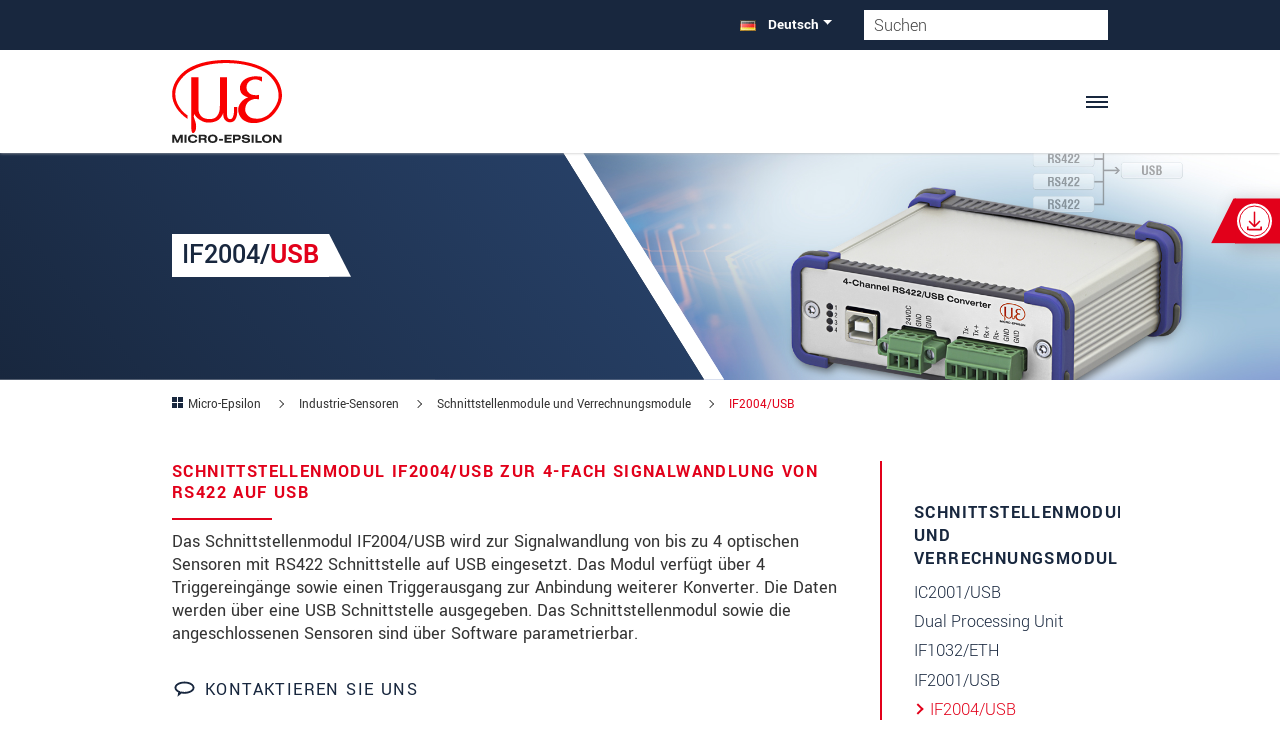

--- FILE ---
content_type: text/html; charset=UTF-8
request_url: https://www.micro-epsilon.de/industrie-sensoren/schnittstellen-verrechnung/if2004-usb/
body_size: 109919
content:
<?xml version="1.0" encoding="utf-8"?>
<!DOCTYPE html>
<html dir="ltr" lang="de">
<head>
<meta charset="utf-8"><!-- 
        LautundKlar Template by LautundKlar GmbH. https://lautundklar.de

        This website is powered by TYPO3 - inspiring people to share!
        TYPO3 is a free open source Content Management Framework initially created by Kasper Skaarhoj and licensed under GNU/GPL.
        TYPO3 is copyright 1998-2026 of Kasper Skaarhoj. Extensions are copyright of their respective owners.
        Information and contribution at https://typo3.org/
-->
<link rel="icon" href="/typo3conf/ext/lautundklar_template/Resources/Public/Images/favicon.ico" type="image/vnd.microsoft.icon">
<title>IF2004 USB Schnittstelle für präzise Messsysteme | Micro-Epsilon</title>
<meta name="generator" content="TYPO3 CMS">
<meta name="description" content="Die IF2004 USB Schnittstelle ermöglicht eine schnelle &amp; zuverlässige Verbindung von Messsystemen mit Computern für anspruchsvolle Anwendungen.">
<meta property="og:type" content="website">
<meta property="og:site_name" content="Micro-Epsilon">
<meta name="twitter:card" content="summary">
<link href="/typo3conf/ext/lautundklar_template/Resources/Public/Vendor/Swiper/swiper-bundle.min.css?1666705217" rel="stylesheet">
<link rel="stylesheet" href="/typo3temp/assets/css/lautundklar_template/fonts.css?1768294959" media="all">
<link rel="stylesheet" href="/typo3temp/assets/compressed/merged-bb1a66151691e3543621d9b1aee5af94.css?1768294959" media="all">
<link href="/typo3conf/ext/eder_products/Resources/Public/Css/parallaxBg.css?1665648916" rel="stylesheet">
<link href="/typo3conf/ext/lautundklar_template/Resources/Public/Vendor/Swiper/swiper-bundle.min.css?1666705217" rel="stylesheet">
<link href="/typo3conf/ext/eder_products/Resources/Public/Css/ederProducts.css?1765532760" rel="stylesheet">
<style>
/*<![CDATA[*/
<!-- 
/*EXT:lautundklar_template/Resources/Private/SCSS/base-layout.scss*/
@charset "UTF-8";
:root{--bs-blue: #0d6efd;--bs-indigo: #6610f2;--bs-purple: #6f42c1;--bs-pink: #d63384;--bs-red: #e2001a;--bs-orange: #fd7e14;--bs-yellow: #ffc107;--bs-green: #5cb85c;--bs-teal: #20c997;--bs-cyan: #0dcaf0;--bs-white: #ffffff;--bs-gray: #6c757d;--bs-gray-dark: #343a40;--bs-gray-100: #f8f9fa;--bs-gray-200: #e9ecef;--bs-gray-300: #dee2e6;--bs-gray-400: #ced4da;--bs-gray-500: #adb5bd;--bs-gray-600: #6c757d;--bs-gray-700: #495057;--bs-gray-800: #343a40;--bs-gray-900: #212529;--bs-primary: #18273e;--bs-secondary: #e2001a;--bs-success: #5cb85c;--bs-info: #0dcaf0;--bs-warning: #ffc107;--bs-danger: #e2001a;--bs-light: #f8f9fa;--bs-dark: #212529;--bs-primary-rgb: 24, 39, 62;--bs-secondary-rgb: 226, 0, 26;--bs-success-rgb: 92, 184, 92;--bs-info-rgb: 13, 202, 240;--bs-warning-rgb: 255, 193, 7;--bs-danger-rgb: 226, 0, 26;--bs-light-rgb: 248, 249, 250;--bs-dark-rgb: 33, 37, 41;--bs-white-rgb: 255, 255, 255;--bs-black-rgb: 0, 0, 0;--bs-body-color-rgb: 51, 51, 51;--bs-body-bg-rgb: 255, 255, 255;--bs-font-yantramanav: 'Yantramanav', sans-serif;--bs-font-sans-serif: 'Open Sans', "Helvetica Neue", Helvetica, Arial, sans-serif;--bs-font-monospace: SFMono-Regular, Menlo, Monaco, Consolas, "Liberation Mono", "Courier New", monospace;--bs-gradient: linear-gradient(180deg, rgba(255, 255, 255, 0.15), rgba(255, 255, 255, 0));--bs-body-font-family: var(--bs-font-yantramanav);--bs-body-font-size: 1.1rem;--bs-body-font-weight: 400;--bs-body-line-height: 1.2;--bs-body-color: #333333;--bs-body-bg: #ffffff}*,*::before,*::after{box-sizing:border-box}@media (prefers-reduced-motion:no-preference){:root{scroll-behavior:smooth}}body{margin:0;font-family:var(--bs-body-font-family);font-size:var(--bs-body-font-size);font-weight:var(--bs-body-font-weight);line-height:var(--bs-body-line-height);color:var(--bs-body-color);text-align:var(--bs-body-text-align);background-color:var(--bs-body-bg);-webkit-text-size-adjust:100%;-webkit-tap-highlight-color:rgba(0, 0, 0, 0)}hr{margin:1rem 0;color:inherit;background-color:currentColor;border:0;opacity:0.25}hr:not([size]){height:1px}p{margin-top:0;margin-bottom:1rem}abbr[title],abbr[data-bs-original-title]{text-decoration:underline dotted;cursor:help;text-decoration-skip-ink:none}address{margin-bottom:1rem;font-style:normal;line-height:inherit}ol,ul{padding-left:2rem}ol,ul,dl{margin-top:0;margin-bottom:1rem}ol ol,ul ul,ol ul,ul ol{margin-bottom:0}dt{font-weight:700}dd{margin-bottom:0.5rem;margin-left:0}blockquote{margin:0 0 1rem}b,strong{font-weight:bolder}small,.small{font-size:0.875em}mark,.mark{padding:0.2em;background-color:#fcf8e3}sub,sup{position:relative;font-size:0.75em;line-height:0;vertical-align:baseline}sub{bottom:-0.25em}sup{top:-0.5em}a{color:#18273e;text-decoration:underline;transition:color 0.35s ease-in-out}a:hover{color:#131f32}a:not([href]):not([class]),a:not([href]):not([class]):hover{color:inherit;text-decoration:none}pre,code,kbd,samp{font-family:var(--bs-font-monospace);font-size:1em;direction:ltr /* rtl:ignore */;unicode-bidi:bidi-override}pre{display:block;margin-top:0;margin-bottom:1rem;overflow:auto;font-size:0.875em}pre code{font-size:inherit;color:inherit;word-break:normal}code{font-size:0.875em;color:#d63384;word-wrap:break-word}a>code{color:inherit}kbd{padding:0.2rem 0.4rem;font-size:0.875em;color:#ffffff;background-color:#212529;border-radius:0.2rem}kbd kbd{padding:0;font-size:1em;font-weight:700}figure{margin:0 0 1rem}img,svg{vertical-align:middle}table{caption-side:bottom;border-collapse:collapse}caption{padding-top:0.5rem;padding-bottom:0.5rem;color:#6c757d;text-align:left}th{text-align:inherit;text-align:-webkit-match-parent}thead,tbody,tfoot,tr,td,th{border-color:inherit;border-style:solid;border-width:0}label{display:inline-block}button{border-radius:0}button:focus:not(:focus-visible){outline:0}input,button,select,optgroup,textarea{margin:0;font-family:inherit;font-size:inherit;line-height:inherit}button,select{text-transform:none}[role="button"]{cursor:pointer}select{word-wrap:normal}select:disabled{opacity:1}[list]::-webkit-calendar-picker-indicator{display:none}button,[type="button"],[type="reset"],[type="submit"]{-webkit-appearance:button}button:not(:disabled),[type="button"]:not(:disabled),[type="reset"]:not(:disabled),[type="submit"]:not(:disabled){cursor:pointer}::-moz-focus-inner{padding:0;border-style:none}textarea{resize:vertical}fieldset{min-width:0;padding:0;margin:0;border:0}legend{float:left;width:100%;padding:0;margin-bottom:0.5rem;font-size:calc(1.275rem + 0.3vw);line-height:inherit}@media (min-width:1200px){legend{font-size:1.5rem}}legend+*{clear:left}::-webkit-datetime-edit-fields-wrapper,::-webkit-datetime-edit-text,::-webkit-datetime-edit-minute,::-webkit-datetime-edit-hour-field,::-webkit-datetime-edit-day-field,::-webkit-datetime-edit-month-field,::-webkit-datetime-edit-year-field{padding:0}::-webkit-inner-spin-button{height:auto}[type="search"]{outline-offset:-2px;-webkit-appearance:textfield}::-webkit-search-decoration{-webkit-appearance:none}::-webkit-color-swatch-wrapper{padding:0}::file-selector-button{font:inherit}::-webkit-file-upload-button{font:inherit;-webkit-appearance:button}output{display:inline-block}iframe{border:0}summary{display:list-item;cursor:pointer}progress{vertical-align:baseline}[hidden]{display:none !important}.container,.product-details .frame-type-wst3bootstrap_accordion,.product-details .groupelements.accordion-group>.frame-type-text,.container-fluid,.container-sm,.container-md,.container-lg,.container-xl,.container-xxl{width:100%;padding-right:var(--bs-gutter-x, 0.75rem);padding-left:var(--bs-gutter-x, 0.75rem);margin-right:auto;margin-left:auto}@media (min-width:576px){.container,.product-details .frame-type-wst3bootstrap_accordion,.product-details .groupelements.accordion-group>.frame-type-text,.container-sm{max-width:540px}}@media (min-width:768px){.container,.product-details .frame-type-wst3bootstrap_accordion,.product-details .groupelements.accordion-group>.frame-type-text,.container-sm,.container-md{max-width:720px}}@media (min-width:1050px){.container,.product-details .frame-type-wst3bootstrap_accordion,.product-details .groupelements.accordion-group>.frame-type-text,.container-sm,.container-md,.container-lg{max-width:960px}}@media (min-width:1300px){.container,.product-details .frame-type-wst3bootstrap_accordion,.product-details .groupelements.accordion-group>.frame-type-text,.container-sm,.container-md,.container-lg,.container-xl{max-width:1140px}}@media (min-width:1400px){.container,.product-details .frame-type-wst3bootstrap_accordion,.product-details .groupelements.accordion-group>.frame-type-text,.container-sm,.container-md,.container-lg,.container-xl,.container-xxl{max-width:1320px}}.fade{transition:opacity 0.15s linear}@media (prefers-reduced-motion:reduce){.fade{transition:none}}.fade:not(.show){opacity:0}.collapse:not(.show){display:none}.collapsing{height:0;overflow:hidden;transition:height 0.35s ease}@media (prefers-reduced-motion:reduce){.collapsing{transition:none}}.collapsing.collapse-horizontal{width:0;height:auto;transition:width 0.35s ease}@media (prefers-reduced-motion:reduce){.collapsing.collapse-horizontal{transition:none}}.row{--bs-gutter-x: 1.5rem;--bs-gutter-y: 0;display:flex;flex-wrap:wrap;margin-top:calc(-1 * var(--bs-gutter-y));margin-right:calc(-.5 * var(--bs-gutter-x));margin-left:calc(-.5 * var(--bs-gutter-x))}.row>*{flex-shrink:0;width:100%;max-width:100%;padding-right:calc(var(--bs-gutter-x) * .5);padding-left:calc(var(--bs-gutter-x) * .5);margin-top:var(--bs-gutter-y)}.col{flex:1 0 0%}.row-cols-auto>*{flex:0 0 auto;width:auto}.row-cols-1>*{flex:0 0 auto;width:100%}.row-cols-2>*{flex:0 0 auto;width:50%}.row-cols-3>*{flex:0 0 auto;width:33.3333333333%}.row-cols-4>*{flex:0 0 auto;width:25%}.row-cols-5>*{flex:0 0 auto;width:20%}.row-cols-6>*{flex:0 0 auto;width:16.6666666667%}.col-auto{flex:0 0 auto;width:auto}.col-1{flex:0 0 auto;width:8.33333333%}.col-2{flex:0 0 auto;width:16.66666667%}.col-3{flex:0 0 auto;width:25%}.col-4{flex:0 0 auto;width:33.33333333%}.col-5{flex:0 0 auto;width:41.66666667%}.col-6{flex:0 0 auto;width:50%}.col-7{flex:0 0 auto;width:58.33333333%}.col-8{flex:0 0 auto;width:66.66666667%}.col-9{flex:0 0 auto;width:75%}.col-10{flex:0 0 auto;width:83.33333333%}.col-11{flex:0 0 auto;width:91.66666667%}.col-12{flex:0 0 auto;width:100%}.offset-1{margin-left:8.33333333%}.offset-2{margin-left:16.66666667%}.offset-3{margin-left:25%}.offset-4{margin-left:33.33333333%}.offset-5{margin-left:41.66666667%}.offset-6{margin-left:50%}.offset-7{margin-left:58.33333333%}.offset-8{margin-left:66.66666667%}.offset-9{margin-left:75%}.offset-10{margin-left:83.33333333%}.offset-11{margin-left:91.66666667%}.g-0,.gx-0{--bs-gutter-x: 0}.g-0,.gy-0{--bs-gutter-y: 0}.g-1,.gx-1{--bs-gutter-x: 0.25rem}.g-1,.gy-1{--bs-gutter-y: 0.25rem}.g-2,.gx-2{--bs-gutter-x: 0.5rem}.g-2,.gy-2{--bs-gutter-y: 0.5rem}.g-3,.gx-3{--bs-gutter-x: 1rem}.g-3,.gy-3{--bs-gutter-y: 1rem}.g-4,.gx-4{--bs-gutter-x: 1.5rem}.g-4,.gy-4{--bs-gutter-y: 1.5rem}.g-5,.gx-5{--bs-gutter-x: 3rem}.g-5,.gy-5{--bs-gutter-y: 3rem}.g-6,.gx-6{--bs-gutter-x: 4rem}.g-6,.gy-6{--bs-gutter-y: 4rem}.g-7,.gx-7{--bs-gutter-x: 5rem}.g-7,.gy-7{--bs-gutter-y: 5rem}@media (min-width:576px){.col-sm{flex:1 0 0%}.row-cols-sm-auto>*{flex:0 0 auto;width:auto}.row-cols-sm-1>*{flex:0 0 auto;width:100%}.row-cols-sm-2>*{flex:0 0 auto;width:50%}.row-cols-sm-3>*{flex:0 0 auto;width:33.3333333333%}.row-cols-sm-4>*{flex:0 0 auto;width:25%}.row-cols-sm-5>*{flex:0 0 auto;width:20%}.row-cols-sm-6>*{flex:0 0 auto;width:16.6666666667%}.col-sm-auto{flex:0 0 auto;width:auto}.col-sm-1{flex:0 0 auto;width:8.33333333%}.col-sm-2{flex:0 0 auto;width:16.66666667%}.col-sm-3{flex:0 0 auto;width:25%}.col-sm-4{flex:0 0 auto;width:33.33333333%}.col-sm-5{flex:0 0 auto;width:41.66666667%}.col-sm-6{flex:0 0 auto;width:50%}.col-sm-7{flex:0 0 auto;width:58.33333333%}.col-sm-8{flex:0 0 auto;width:66.66666667%}.col-sm-9{flex:0 0 auto;width:75%}.col-sm-10{flex:0 0 auto;width:83.33333333%}.col-sm-11{flex:0 0 auto;width:91.66666667%}.col-sm-12{flex:0 0 auto;width:100%}.offset-sm-0{margin-left:0}.offset-sm-1{margin-left:8.33333333%}.offset-sm-2{margin-left:16.66666667%}.offset-sm-3{margin-left:25%}.offset-sm-4{margin-left:33.33333333%}.offset-sm-5{margin-left:41.66666667%}.offset-sm-6{margin-left:50%}.offset-sm-7{margin-left:58.33333333%}.offset-sm-8{margin-left:66.66666667%}.offset-sm-9{margin-left:75%}.offset-sm-10{margin-left:83.33333333%}.offset-sm-11{margin-left:91.66666667%}.g-sm-0,.gx-sm-0{--bs-gutter-x: 0}.g-sm-0,.gy-sm-0{--bs-gutter-y: 0}.g-sm-1,.gx-sm-1{--bs-gutter-x: 0.25rem}.g-sm-1,.gy-sm-1{--bs-gutter-y: 0.25rem}.g-sm-2,.gx-sm-2{--bs-gutter-x: 0.5rem}.g-sm-2,.gy-sm-2{--bs-gutter-y: 0.5rem}.g-sm-3,.gx-sm-3{--bs-gutter-x: 1rem}.g-sm-3,.gy-sm-3{--bs-gutter-y: 1rem}.g-sm-4,.gx-sm-4{--bs-gutter-x: 1.5rem}.g-sm-4,.gy-sm-4{--bs-gutter-y: 1.5rem}.g-sm-5,.gx-sm-5{--bs-gutter-x: 3rem}.g-sm-5,.gy-sm-5{--bs-gutter-y: 3rem}.g-sm-6,.gx-sm-6{--bs-gutter-x: 4rem}.g-sm-6,.gy-sm-6{--bs-gutter-y: 4rem}.g-sm-7,.gx-sm-7{--bs-gutter-x: 5rem}.g-sm-7,.gy-sm-7{--bs-gutter-y: 5rem}}@media (min-width:768px){.col-md{flex:1 0 0%}.row-cols-md-auto>*{flex:0 0 auto;width:auto}.row-cols-md-1>*{flex:0 0 auto;width:100%}.row-cols-md-2>*{flex:0 0 auto;width:50%}.row-cols-md-3>*{flex:0 0 auto;width:33.3333333333%}.row-cols-md-4>*{flex:0 0 auto;width:25%}.row-cols-md-5>*{flex:0 0 auto;width:20%}.row-cols-md-6>*{flex:0 0 auto;width:16.6666666667%}.col-md-auto{flex:0 0 auto;width:auto}.col-md-1{flex:0 0 auto;width:8.33333333%}.col-md-2{flex:0 0 auto;width:16.66666667%}.col-md-3{flex:0 0 auto;width:25%}.col-md-4{flex:0 0 auto;width:33.33333333%}.col-md-5{flex:0 0 auto;width:41.66666667%}.col-md-6{flex:0 0 auto;width:50%}.col-md-7{flex:0 0 auto;width:58.33333333%}.col-md-8{flex:0 0 auto;width:66.66666667%}.col-md-9{flex:0 0 auto;width:75%}.col-md-10{flex:0 0 auto;width:83.33333333%}.col-md-11{flex:0 0 auto;width:91.66666667%}.col-md-12{flex:0 0 auto;width:100%}.offset-md-0{margin-left:0}.offset-md-1{margin-left:8.33333333%}.offset-md-2{margin-left:16.66666667%}.offset-md-3{margin-left:25%}.offset-md-4{margin-left:33.33333333%}.offset-md-5{margin-left:41.66666667%}.offset-md-6{margin-left:50%}.offset-md-7{margin-left:58.33333333%}.offset-md-8{margin-left:66.66666667%}.offset-md-9{margin-left:75%}.offset-md-10{margin-left:83.33333333%}.offset-md-11{margin-left:91.66666667%}.g-md-0,.gx-md-0{--bs-gutter-x: 0}.g-md-0,.gy-md-0{--bs-gutter-y: 0}.g-md-1,.gx-md-1{--bs-gutter-x: 0.25rem}.g-md-1,.gy-md-1{--bs-gutter-y: 0.25rem}.g-md-2,.gx-md-2{--bs-gutter-x: 0.5rem}.g-md-2,.gy-md-2{--bs-gutter-y: 0.5rem}.g-md-3,.gx-md-3{--bs-gutter-x: 1rem}.g-md-3,.gy-md-3{--bs-gutter-y: 1rem}.g-md-4,.gx-md-4{--bs-gutter-x: 1.5rem}.g-md-4,.gy-md-4{--bs-gutter-y: 1.5rem}.g-md-5,.gx-md-5{--bs-gutter-x: 3rem}.g-md-5,.gy-md-5{--bs-gutter-y: 3rem}.g-md-6,.gx-md-6{--bs-gutter-x: 4rem}.g-md-6,.gy-md-6{--bs-gutter-y: 4rem}.g-md-7,.gx-md-7{--bs-gutter-x: 5rem}.g-md-7,.gy-md-7{--bs-gutter-y: 5rem}}@media (min-width:1050px){.col-lg{flex:1 0 0%}.row-cols-lg-auto>*{flex:0 0 auto;width:auto}.row-cols-lg-1>*{flex:0 0 auto;width:100%}.row-cols-lg-2>*{flex:0 0 auto;width:50%}.row-cols-lg-3>*{flex:0 0 auto;width:33.3333333333%}.row-cols-lg-4>*{flex:0 0 auto;width:25%}.row-cols-lg-5>*{flex:0 0 auto;width:20%}.row-cols-lg-6>*{flex:0 0 auto;width:16.6666666667%}.col-lg-auto{flex:0 0 auto;width:auto}.col-lg-1{flex:0 0 auto;width:8.33333333%}.col-lg-2{flex:0 0 auto;width:16.66666667%}.col-lg-3{flex:0 0 auto;width:25%}.col-lg-4{flex:0 0 auto;width:33.33333333%}.col-lg-5{flex:0 0 auto;width:41.66666667%}.col-lg-6{flex:0 0 auto;width:50%}.col-lg-7{flex:0 0 auto;width:58.33333333%}.col-lg-8{flex:0 0 auto;width:66.66666667%}.col-lg-9{flex:0 0 auto;width:75%}.col-lg-10{flex:0 0 auto;width:83.33333333%}.col-lg-11{flex:0 0 auto;width:91.66666667%}.col-lg-12{flex:0 0 auto;width:100%}.offset-lg-0{margin-left:0}.offset-lg-1{margin-left:8.33333333%}.offset-lg-2{margin-left:16.66666667%}.offset-lg-3{margin-left:25%}.offset-lg-4{margin-left:33.33333333%}.offset-lg-5{margin-left:41.66666667%}.offset-lg-6{margin-left:50%}.offset-lg-7{margin-left:58.33333333%}.offset-lg-8{margin-left:66.66666667%}.offset-lg-9{margin-left:75%}.offset-lg-10{margin-left:83.33333333%}.offset-lg-11{margin-left:91.66666667%}.g-lg-0,.gx-lg-0{--bs-gutter-x: 0}.g-lg-0,.gy-lg-0{--bs-gutter-y: 0}.g-lg-1,.gx-lg-1{--bs-gutter-x: 0.25rem}.g-lg-1,.gy-lg-1{--bs-gutter-y: 0.25rem}.g-lg-2,.gx-lg-2{--bs-gutter-x: 0.5rem}.g-lg-2,.gy-lg-2{--bs-gutter-y: 0.5rem}.g-lg-3,.gx-lg-3{--bs-gutter-x: 1rem}.g-lg-3,.gy-lg-3{--bs-gutter-y: 1rem}.g-lg-4,.gx-lg-4{--bs-gutter-x: 1.5rem}.g-lg-4,.gy-lg-4{--bs-gutter-y: 1.5rem}.g-lg-5,.gx-lg-5{--bs-gutter-x: 3rem}.g-lg-5,.gy-lg-5{--bs-gutter-y: 3rem}.g-lg-6,.gx-lg-6{--bs-gutter-x: 4rem}.g-lg-6,.gy-lg-6{--bs-gutter-y: 4rem}.g-lg-7,.gx-lg-7{--bs-gutter-x: 5rem}.g-lg-7,.gy-lg-7{--bs-gutter-y: 5rem}}@media (min-width:1300px){.col-xl{flex:1 0 0%}.row-cols-xl-auto>*{flex:0 0 auto;width:auto}.row-cols-xl-1>*{flex:0 0 auto;width:100%}.row-cols-xl-2>*{flex:0 0 auto;width:50%}.row-cols-xl-3>*{flex:0 0 auto;width:33.3333333333%}.row-cols-xl-4>*{flex:0 0 auto;width:25%}.row-cols-xl-5>*{flex:0 0 auto;width:20%}.row-cols-xl-6>*{flex:0 0 auto;width:16.6666666667%}.col-xl-auto{flex:0 0 auto;width:auto}.col-xl-1{flex:0 0 auto;width:8.33333333%}.col-xl-2{flex:0 0 auto;width:16.66666667%}.col-xl-3{flex:0 0 auto;width:25%}.col-xl-4{flex:0 0 auto;width:33.33333333%}.col-xl-5{flex:0 0 auto;width:41.66666667%}.col-xl-6{flex:0 0 auto;width:50%}.col-xl-7{flex:0 0 auto;width:58.33333333%}.col-xl-8{flex:0 0 auto;width:66.66666667%}.col-xl-9{flex:0 0 auto;width:75%}.col-xl-10{flex:0 0 auto;width:83.33333333%}.col-xl-11{flex:0 0 auto;width:91.66666667%}.col-xl-12{flex:0 0 auto;width:100%}.offset-xl-0{margin-left:0}.offset-xl-1{margin-left:8.33333333%}.offset-xl-2{margin-left:16.66666667%}.offset-xl-3{margin-left:25%}.offset-xl-4{margin-left:33.33333333%}.offset-xl-5{margin-left:41.66666667%}.offset-xl-6{margin-left:50%}.offset-xl-7{margin-left:58.33333333%}.offset-xl-8{margin-left:66.66666667%}.offset-xl-9{margin-left:75%}.offset-xl-10{margin-left:83.33333333%}.offset-xl-11{margin-left:91.66666667%}.g-xl-0,.gx-xl-0{--bs-gutter-x: 0}.g-xl-0,.gy-xl-0{--bs-gutter-y: 0}.g-xl-1,.gx-xl-1{--bs-gutter-x: 0.25rem}.g-xl-1,.gy-xl-1{--bs-gutter-y: 0.25rem}.g-xl-2,.gx-xl-2{--bs-gutter-x: 0.5rem}.g-xl-2,.gy-xl-2{--bs-gutter-y: 0.5rem}.g-xl-3,.gx-xl-3{--bs-gutter-x: 1rem}.g-xl-3,.gy-xl-3{--bs-gutter-y: 1rem}.g-xl-4,.gx-xl-4{--bs-gutter-x: 1.5rem}.g-xl-4,.gy-xl-4{--bs-gutter-y: 1.5rem}.g-xl-5,.gx-xl-5{--bs-gutter-x: 3rem}.g-xl-5,.gy-xl-5{--bs-gutter-y: 3rem}.g-xl-6,.gx-xl-6{--bs-gutter-x: 4rem}.g-xl-6,.gy-xl-6{--bs-gutter-y: 4rem}.g-xl-7,.gx-xl-7{--bs-gutter-x: 5rem}.g-xl-7,.gy-xl-7{--bs-gutter-y: 5rem}}@media (min-width:1400px){.col-xxl{flex:1 0 0%}.row-cols-xxl-auto>*{flex:0 0 auto;width:auto}.row-cols-xxl-1>*{flex:0 0 auto;width:100%}.row-cols-xxl-2>*{flex:0 0 auto;width:50%}.row-cols-xxl-3>*{flex:0 0 auto;width:33.3333333333%}.row-cols-xxl-4>*{flex:0 0 auto;width:25%}.row-cols-xxl-5>*{flex:0 0 auto;width:20%}.row-cols-xxl-6>*{flex:0 0 auto;width:16.6666666667%}.col-xxl-auto{flex:0 0 auto;width:auto}.col-xxl-1{flex:0 0 auto;width:8.33333333%}.col-xxl-2{flex:0 0 auto;width:16.66666667%}.col-xxl-3{flex:0 0 auto;width:25%}.col-xxl-4{flex:0 0 auto;width:33.33333333%}.col-xxl-5{flex:0 0 auto;width:41.66666667%}.col-xxl-6{flex:0 0 auto;width:50%}.col-xxl-7{flex:0 0 auto;width:58.33333333%}.col-xxl-8{flex:0 0 auto;width:66.66666667%}.col-xxl-9{flex:0 0 auto;width:75%}.col-xxl-10{flex:0 0 auto;width:83.33333333%}.col-xxl-11{flex:0 0 auto;width:91.66666667%}.col-xxl-12{flex:0 0 auto;width:100%}.offset-xxl-0{margin-left:0}.offset-xxl-1{margin-left:8.33333333%}.offset-xxl-2{margin-left:16.66666667%}.offset-xxl-3{margin-left:25%}.offset-xxl-4{margin-left:33.33333333%}.offset-xxl-5{margin-left:41.66666667%}.offset-xxl-6{margin-left:50%}.offset-xxl-7{margin-left:58.33333333%}.offset-xxl-8{margin-left:66.66666667%}.offset-xxl-9{margin-left:75%}.offset-xxl-10{margin-left:83.33333333%}.offset-xxl-11{margin-left:91.66666667%}.g-xxl-0,.gx-xxl-0{--bs-gutter-x: 0}.g-xxl-0,.gy-xxl-0{--bs-gutter-y: 0}.g-xxl-1,.gx-xxl-1{--bs-gutter-x: 0.25rem}.g-xxl-1,.gy-xxl-1{--bs-gutter-y: 0.25rem}.g-xxl-2,.gx-xxl-2{--bs-gutter-x: 0.5rem}.g-xxl-2,.gy-xxl-2{--bs-gutter-y: 0.5rem}.g-xxl-3,.gx-xxl-3{--bs-gutter-x: 1rem}.g-xxl-3,.gy-xxl-3{--bs-gutter-y: 1rem}.g-xxl-4,.gx-xxl-4{--bs-gutter-x: 1.5rem}.g-xxl-4,.gy-xxl-4{--bs-gutter-y: 1.5rem}.g-xxl-5,.gx-xxl-5{--bs-gutter-x: 3rem}.g-xxl-5,.gy-xxl-5{--bs-gutter-y: 3rem}.g-xxl-6,.gx-xxl-6{--bs-gutter-x: 4rem}.g-xxl-6,.gy-xxl-6{--bs-gutter-y: 4rem}.g-xxl-7,.gx-xxl-7{--bs-gutter-x: 5rem}.g-xxl-7,.gy-xxl-7{--bs-gutter-y: 5rem}}.align-baseline{vertical-align:baseline !important}.align-top{vertical-align:top !important}.align-middle{vertical-align:middle !important}.align-bottom{vertical-align:bottom !important}.align-text-bottom{vertical-align:text-bottom !important}.align-text-top{vertical-align:text-top !important}.float-start{float:left !important}.float-end{float:right !important}.float-none{float:none !important}.opacity-0{opacity:0 !important}.opacity-25{opacity:0.25 !important}.opacity-50{opacity:0.5 !important}.opacity-75{opacity:0.75 !important}.opacity-100{opacity:1 !important}.overflow-auto{overflow:auto !important}.overflow-hidden{overflow:hidden !important}.overflow-visible{overflow:visible !important}.overflow-scroll{overflow:scroll !important}.d-inline{display:inline !important}.d-inline-block{display:inline-block !important}.d-block{display:block !important}.d-grid{display:grid !important}.d-table{display:table !important}.d-table-row{display:table-row !important}.d-table-cell{display:table-cell !important}.d-flex{display:flex !important}.d-inline-flex{display:inline-flex !important}.d-none{display:none !important}.shadow{box-shadow:0px 4px 18.4px 1.6px rgba(0, 0, 0, 0.23) !important}.shadow-sm{box-shadow:0 0.125rem 0.25rem rgba(0, 0, 0, 0.075) !important}.shadow-lg{box-shadow:0 1rem 3rem rgba(0, 0, 0, 0.175) !important}.shadow-none{box-shadow:none !important}.position-static{position:static !important}.position-relative{position:relative !important}.position-absolute{position:absolute !important}.position-fixed{position:fixed !important}.position-sticky{position:sticky !important}.top-0{top:0 !important}.top-50{top:50% !important}.top-100{top:100% !important}.bottom-0{bottom:0 !important}.bottom-50{bottom:50% !important}.bottom-100{bottom:100% !important}.start-0{left:0 !important}.start-50{left:50% !important}.start-100{left:100% !important}.end-0{right:0 !important}.end-50{right:50% !important}.end-100{right:100% !important}.translate-middle{transform:translate(-50%, -50%) !important}.translate-middle-x{transform:translateX(-50%) !important}.translate-middle-y{transform:translateY(-50%) !important}.border{border:1px solid #dee2e6 !important}.border-0{border:0 !important}.border-top{border-top:1px solid #dee2e6 !important}.border-top-0{border-top:0 !important}.border-end{border-right:1px solid #dee2e6 !important}.border-end-0{border-right:0 !important}.border-bottom{border-bottom:1px solid #dee2e6 !important}.border-bottom-0{border-bottom:0 !important}.border-start{border-left:1px solid #dee2e6 !important}.border-start-0{border-left:0 !important}.border-primary{border-color:#18273e !important}.border-secondary{border-color:#e2001a !important}.border-success{border-color:#5cb85c !important}.border-info{border-color:#0dcaf0 !important}.border-warning{border-color:#ffc107 !important}.border-danger{border-color:#e2001a !important}.border-light{border-color:#f8f9fa !important}.border-dark{border-color:#212529 !important}.border-white{border-color:#ffffff !important}.border-1{border-width:1px !important}.border-2{border-width:2px !important}.border-3{border-width:3px !important}.border-4{border-width:4px !important}.border-5{border-width:5px !important}.w-25{width:25% !important}.w-50{width:50% !important}.w-75{width:75% !important}.w-100{width:100% !important}.w-auto{width:auto !important}.mw-100{max-width:100% !important}.vw-100{width:100vw !important}.min-vw-100{min-width:100vw !important}.h-25{height:25% !important}.h-50{height:50% !important}.h-75{height:75% !important}.h-100{height:100% !important}.h-auto{height:auto !important}.mh-100{max-height:100% !important}.vh-100{height:100vh !important}.min-vh-100{min-height:100vh !important}.flex-fill{flex:1 1 auto !important}.flex-row{flex-direction:row !important}.flex-column{flex-direction:column !important}.flex-row-reverse{flex-direction:row-reverse !important}.flex-column-reverse{flex-direction:column-reverse !important}.flex-grow-0{flex-grow:0 !important}.flex-grow-1{flex-grow:1 !important}.flex-shrink-0{flex-shrink:0 !important}.flex-shrink-1{flex-shrink:1 !important}.flex-wrap{flex-wrap:wrap !important}.flex-nowrap{flex-wrap:nowrap !important}.flex-wrap-reverse{flex-wrap:wrap-reverse !important}.gap-0{gap:0 !important}.gap-1{gap:0.25rem !important}.gap-2{gap:0.5rem !important}.gap-3{gap:1rem !important}.gap-4{gap:1.5rem !important}.gap-5{gap:3rem !important}.gap-6{gap:4rem !important}.gap-7{gap:5rem !important}.justify-content-start{justify-content:flex-start !important}.justify-content-end{justify-content:flex-end !important}.justify-content-center{justify-content:center !important}.justify-content-between{justify-content:space-between !important}.justify-content-around{justify-content:space-around !important}.justify-content-evenly{justify-content:space-evenly !important}.align-items-start{align-items:flex-start !important}.align-items-end{align-items:flex-end !important}.align-items-center{align-items:center !important}.align-items-baseline{align-items:baseline !important}.align-items-stretch{align-items:stretch !important}.align-content-start{align-content:flex-start !important}.align-content-end{align-content:flex-end !important}.align-content-center{align-content:center !important}.align-content-between{align-content:space-between !important}.align-content-around{align-content:space-around !important}.align-content-stretch{align-content:stretch !important}.align-self-auto{align-self:auto !important}.align-self-start{align-self:flex-start !important}.align-self-end{align-self:flex-end !important}.align-self-center{align-self:center !important}.align-self-baseline{align-self:baseline !important}.align-self-stretch{align-self:stretch !important}.order-first{order:-1 !important}.order-0{order:0 !important}.order-1{order:1 !important}.order-2{order:2 !important}.order-3{order:3 !important}.order-4{order:4 !important}.order-5{order:5 !important}.order-last{order:6 !important}.m-0{margin:0 !important}.m-1{margin:0.25rem !important}.m-2{margin:0.5rem !important}.m-3{margin:1rem !important}.m-4{margin:1.5rem !important}.m-5{margin:3rem !important}.m-6{margin:4rem !important}.m-7{margin:5rem !important}.m-auto{margin:auto !important}.mx-0{margin-right:0 !important;margin-left:0 !important}.mx-1{margin-right:0.25rem !important;margin-left:0.25rem !important}.mx-2{margin-right:0.5rem !important;margin-left:0.5rem !important}.mx-3{margin-right:1rem !important;margin-left:1rem !important}.mx-4{margin-right:1.5rem !important;margin-left:1.5rem !important}.mx-5{margin-right:3rem !important;margin-left:3rem !important}.mx-6{margin-right:4rem !important;margin-left:4rem !important}.mx-7{margin-right:5rem !important;margin-left:5rem !important}.mx-auto,.center-block{margin-right:auto !important;margin-left:auto !important}.my-0{margin-top:0 !important;margin-bottom:0 !important}.my-1{margin-top:0.25rem !important;margin-bottom:0.25rem !important}.my-2{margin-top:0.5rem !important;margin-bottom:0.5rem !important}.my-3{margin-top:1rem !important;margin-bottom:1rem !important}.my-4{margin-top:1.5rem !important;margin-bottom:1.5rem !important}.my-5{margin-top:3rem !important;margin-bottom:3rem !important}.my-6{margin-top:4rem !important;margin-bottom:4rem !important}.my-7{margin-top:5rem !important;margin-bottom:5rem !important}.my-auto{margin-top:auto !important;margin-bottom:auto !important}.mt-0{margin-top:0 !important}.mt-1{margin-top:0.25rem !important}.mt-2{margin-top:0.5rem !important}.mt-3{margin-top:1rem !important}.mt-4{margin-top:1.5rem !important}.mt-5{margin-top:3rem !important}.mt-6{margin-top:4rem !important}.mt-7{margin-top:5rem !important}.mt-auto{margin-top:auto !important}.me-0{margin-right:0 !important}.me-1{margin-right:0.25rem !important}.me-2{margin-right:0.5rem !important}.me-3{margin-right:1rem !important}.me-4{margin-right:1.5rem !important}.me-5{margin-right:3rem !important}.me-6{margin-right:4rem !important}.me-7{margin-right:5rem !important}.me-auto{margin-right:auto !important}.mb-0{margin-bottom:0 !important}.mb-1{margin-bottom:0.25rem !important}.mb-2{margin-bottom:0.5rem !important}.mb-3{margin-bottom:1rem !important}.mb-4{margin-bottom:1.5rem !important}.mb-5{margin-bottom:3rem !important}.mb-6{margin-bottom:4rem !important}.mb-7{margin-bottom:5rem !important}.mb-auto{margin-bottom:auto !important}.ms-0{margin-left:0 !important}.ms-1{margin-left:0.25rem !important}.ms-2{margin-left:0.5rem !important}.ms-3{margin-left:1rem !important}.ms-4{margin-left:1.5rem !important}.ms-5{margin-left:3rem !important}.ms-6{margin-left:4rem !important}.ms-7{margin-left:5rem !important}.ms-auto{margin-left:auto !important}.p-0{padding:0 !important}.p-1{padding:0.25rem !important}.p-2{padding:0.5rem !important}.p-3{padding:1rem !important}.p-4{padding:1.5rem !important}.p-5{padding:3rem !important}.p-6{padding:4rem !important}.p-7{padding:5rem !important}.px-0{padding-right:0 !important;padding-left:0 !important}.px-1{padding-right:0.25rem !important;padding-left:0.25rem !important}.px-2{padding-right:0.5rem !important;padding-left:0.5rem !important}.px-3{padding-right:1rem !important;padding-left:1rem !important}.px-4{padding-right:1.5rem !important;padding-left:1.5rem !important}.px-5{padding-right:3rem !important;padding-left:3rem !important}.px-6{padding-right:4rem !important;padding-left:4rem !important}.px-7{padding-right:5rem !important;padding-left:5rem !important}.py-0{padding-top:0 !important;padding-bottom:0 !important}.py-1{padding-top:0.25rem !important;padding-bottom:0.25rem !important}.py-2{padding-top:0.5rem !important;padding-bottom:0.5rem !important}.py-3{padding-top:1rem !important;padding-bottom:1rem !important}.py-4{padding-top:1.5rem !important;padding-bottom:1.5rem !important}.py-5{padding-top:3rem !important;padding-bottom:3rem !important}.py-6{padding-top:4rem !important;padding-bottom:4rem !important}.py-7{padding-top:5rem !important;padding-bottom:5rem !important}.pt-0{padding-top:0 !important}.pt-1{padding-top:0.25rem !important}.pt-2{padding-top:0.5rem !important}.pt-3{padding-top:1rem !important}.pt-4{padding-top:1.5rem !important}.pt-5{padding-top:3rem !important}.pt-6{padding-top:4rem !important}.pt-7{padding-top:5rem !important}.pe-0{padding-right:0 !important}.pe-1{padding-right:0.25rem !important}.pe-2{padding-right:0.5rem !important}.pe-3{padding-right:1rem !important}.pe-4{padding-right:1.5rem !important}.pe-5{padding-right:3rem !important}.pe-6{padding-right:4rem !important}.pe-7{padding-right:5rem !important}.pb-0{padding-bottom:0 !important}.pb-1{padding-bottom:0.25rem !important}.pb-2{padding-bottom:0.5rem !important}.pb-3{padding-bottom:1rem !important}.pb-4{padding-bottom:1.5rem !important}.pb-5{padding-bottom:3rem !important}.pb-6{padding-bottom:4rem !important}.pb-7{padding-bottom:5rem !important}.ps-0{padding-left:0 !important}.ps-1{padding-left:0.25rem !important}.ps-2{padding-left:0.5rem !important}.ps-3{padding-left:1rem !important}.ps-4{padding-left:1.5rem !important}.ps-5{padding-left:3rem !important}.ps-6{padding-left:4rem !important}.ps-7{padding-left:5rem !important}.font-monospace{font-family:var(--bs-font-monospace) !important}.fs-1{font-size:calc(1.35rem + 1.2vw) !important}.fs-2{font-size:calc(1.3rem + 0.6vw) !important}.fs-3{font-size:calc(1.2875rem + 0.45vw) !important}.fs-4{font-size:calc(1.275rem + 0.3vw) !important}.fs-5{font-size:1.25rem !important}.fs-6{font-size:1.125rem !important}.fst-italic{font-style:italic !important}.fst-normal{font-style:normal !important}.fw-light{font-weight:300 !important}.fw-lighter{font-weight:lighter !important}.fw-normal{font-weight:400 !important}.fw-bold{font-weight:700 !important}.fw-bolder{font-weight:bolder !important}.lh-1{line-height:1 !important}.lh-sm{line-height:1.1 !important}.lh-base{line-height:1.2 !important}.lh-lg{line-height:2 !important}.text-start{text-align:left !important}.text-end{text-align:right !important}.text-center{text-align:center !important}.text-decoration-none{text-decoration:none !important}.text-decoration-underline{text-decoration:underline !important}.text-decoration-line-through{text-decoration:line-through !important}.text-lowercase{text-transform:lowercase !important}.text-uppercase{text-transform:uppercase !important}.text-capitalize{text-transform:capitalize !important}.text-wrap{white-space:normal !important}.text-nowrap{white-space:nowrap !important}.text-break{word-wrap:break-word !important;word-break:break-word !important}.text-primary{--bs-text-opacity: 1;color:rgba(var(--bs-primary-rgb), var(--bs-text-opacity)) !important}.text-secondary{--bs-text-opacity: 1;color:rgba(var(--bs-secondary-rgb), var(--bs-text-opacity)) !important}.text-success{--bs-text-opacity: 1;color:rgba(var(--bs-success-rgb), var(--bs-text-opacity)) !important}.text-info{--bs-text-opacity: 1;color:rgba(var(--bs-info-rgb), var(--bs-text-opacity)) !important}.text-warning{--bs-text-opacity: 1;color:rgba(var(--bs-warning-rgb), var(--bs-text-opacity)) !important}.text-danger{--bs-text-opacity: 1;color:rgba(var(--bs-danger-rgb), var(--bs-text-opacity)) !important}.text-light{--bs-text-opacity: 1;color:rgba(var(--bs-light-rgb), var(--bs-text-opacity)) !important}.text-dark{--bs-text-opacity: 1;color:rgba(var(--bs-dark-rgb), var(--bs-text-opacity)) !important}.text-black{--bs-text-opacity: 1;color:rgba(var(--bs-black-rgb), var(--bs-text-opacity)) !important}.text-white{--bs-text-opacity: 1;color:rgba(var(--bs-white-rgb), var(--bs-text-opacity)) !important}.text-body{--bs-text-opacity: 1;color:rgba(var(--bs-body-color-rgb), var(--bs-text-opacity)) !important}.text-muted{--bs-text-opacity: 1;color:#6c757d !important}.text-black-50{--bs-text-opacity: 1;color:rgba(0, 0, 0, 0.5) !important}.text-white-50{--bs-text-opacity: 1;color:rgba(255, 255, 255, 0.5) !important}.text-reset{--bs-text-opacity: 1;color:inherit !important}.text-opacity-25{--bs-text-opacity: 0.25}.text-opacity-50{--bs-text-opacity: 0.5}.text-opacity-75{--bs-text-opacity: 0.75}.text-opacity-100{--bs-text-opacity: 1}.bg-primary{--bs-bg-opacity: 1;background-color:rgba(var(--bs-primary-rgb), var(--bs-bg-opacity)) !important}.bg-secondary{--bs-bg-opacity: 1;background-color:rgba(var(--bs-secondary-rgb), var(--bs-bg-opacity)) !important}.bg-success{--bs-bg-opacity: 1;background-color:rgba(var(--bs-success-rgb), var(--bs-bg-opacity)) !important}.bg-info{--bs-bg-opacity: 1;background-color:rgba(var(--bs-info-rgb), var(--bs-bg-opacity)) !important}.bg-warning{--bs-bg-opacity: 1;background-color:rgba(var(--bs-warning-rgb), var(--bs-bg-opacity)) !important}.bg-danger{--bs-bg-opacity: 1;background-color:rgba(var(--bs-danger-rgb), var(--bs-bg-opacity)) !important}.bg-light{--bs-bg-opacity: 1;background-color:rgba(var(--bs-light-rgb), var(--bs-bg-opacity)) !important}.bg-dark{--bs-bg-opacity: 1;background-color:rgba(var(--bs-dark-rgb), var(--bs-bg-opacity)) !important}.bg-black{--bs-bg-opacity: 1;background-color:rgba(var(--bs-black-rgb), var(--bs-bg-opacity)) !important}.bg-white{--bs-bg-opacity: 1;background-color:rgba(var(--bs-white-rgb), var(--bs-bg-opacity)) !important}.bg-body{--bs-bg-opacity: 1;background-color:rgba(var(--bs-body-bg-rgb), var(--bs-bg-opacity)) !important}.bg-transparent{--bs-bg-opacity: 1;background-color:transparent !important}.bg-opacity-10{--bs-bg-opacity: 0.1}.bg-opacity-25{--bs-bg-opacity: 0.25}.bg-opacity-50{--bs-bg-opacity: 0.5}.bg-opacity-75{--bs-bg-opacity: 0.75}.bg-opacity-100{--bs-bg-opacity: 1}.bg-gradient{background-image:var(--bs-gradient) !important}.user-select-all{user-select:all !important}.user-select-auto{user-select:auto !important}.user-select-none{user-select:none !important}.pe-none{pointer-events:none !important}.pe-auto{pointer-events:auto !important}.rounded{border-radius:0.25rem !important}.rounded-0{border-radius:0 !important}.rounded-1{border-radius:0.2rem !important}.rounded-2{border-radius:0.25rem !important}.rounded-3{border-radius:0.3rem !important}.rounded-circle{border-radius:50% !important}.rounded-pill{border-radius:50rem !important}.rounded-top{border-top-left-radius:0.25rem !important;border-top-right-radius:0.25rem !important}.rounded-end{border-top-right-radius:0.25rem !important;border-bottom-right-radius:0.25rem !important}.rounded-bottom{border-bottom-right-radius:0.25rem !important;border-bottom-left-radius:0.25rem !important}.rounded-start{border-bottom-left-radius:0.25rem !important;border-top-left-radius:0.25rem !important}.visible{visibility:visible !important}.invisible{visibility:hidden !important}@media (min-width:576px){.float-sm-start{float:left !important}.float-sm-end{float:right !important}.float-sm-none{float:none !important}.d-sm-inline{display:inline !important}.d-sm-inline-block{display:inline-block !important}.d-sm-block{display:block !important}.d-sm-grid{display:grid !important}.d-sm-table{display:table !important}.d-sm-table-row{display:table-row !important}.d-sm-table-cell{display:table-cell !important}.d-sm-flex{display:flex !important}.d-sm-inline-flex{display:inline-flex !important}.d-sm-none{display:none !important}.flex-sm-fill{flex:1 1 auto !important}.flex-sm-row{flex-direction:row !important}.flex-sm-column{flex-direction:column !important}.flex-sm-row-reverse{flex-direction:row-reverse !important}.flex-sm-column-reverse{flex-direction:column-reverse !important}.flex-sm-grow-0{flex-grow:0 !important}.flex-sm-grow-1{flex-grow:1 !important}.flex-sm-shrink-0{flex-shrink:0 !important}.flex-sm-shrink-1{flex-shrink:1 !important}.flex-sm-wrap{flex-wrap:wrap !important}.flex-sm-nowrap{flex-wrap:nowrap !important}.flex-sm-wrap-reverse{flex-wrap:wrap-reverse !important}.gap-sm-0{gap:0 !important}.gap-sm-1{gap:0.25rem !important}.gap-sm-2{gap:0.5rem !important}.gap-sm-3{gap:1rem !important}.gap-sm-4{gap:1.5rem !important}.gap-sm-5{gap:3rem !important}.gap-sm-6{gap:4rem !important}.gap-sm-7{gap:5rem !important}.justify-content-sm-start{justify-content:flex-start !important}.justify-content-sm-end{justify-content:flex-end !important}.justify-content-sm-center{justify-content:center !important}.justify-content-sm-between{justify-content:space-between !important}.justify-content-sm-around{justify-content:space-around !important}.justify-content-sm-evenly{justify-content:space-evenly !important}.align-items-sm-start{align-items:flex-start !important}.align-items-sm-end{align-items:flex-end !important}.align-items-sm-center{align-items:center !important}.align-items-sm-baseline{align-items:baseline !important}.align-items-sm-stretch{align-items:stretch !important}.align-content-sm-start{align-content:flex-start !important}.align-content-sm-end{align-content:flex-end !important}.align-content-sm-center{align-content:center !important}.align-content-sm-between{align-content:space-between !important}.align-content-sm-around{align-content:space-around !important}.align-content-sm-stretch{align-content:stretch !important}.align-self-sm-auto{align-self:auto !important}.align-self-sm-start{align-self:flex-start !important}.align-self-sm-end{align-self:flex-end !important}.align-self-sm-center{align-self:center !important}.align-self-sm-baseline{align-self:baseline !important}.align-self-sm-stretch{align-self:stretch !important}.order-sm-first{order:-1 !important}.order-sm-0{order:0 !important}.order-sm-1{order:1 !important}.order-sm-2{order:2 !important}.order-sm-3{order:3 !important}.order-sm-4{order:4 !important}.order-sm-5{order:5 !important}.order-sm-last{order:6 !important}.m-sm-0{margin:0 !important}.m-sm-1{margin:0.25rem !important}.m-sm-2{margin:0.5rem !important}.m-sm-3{margin:1rem !important}.m-sm-4{margin:1.5rem !important}.m-sm-5{margin:3rem !important}.m-sm-6{margin:4rem !important}.m-sm-7{margin:5rem !important}.m-sm-auto{margin:auto !important}.mx-sm-0{margin-right:0 !important;margin-left:0 !important}.mx-sm-1{margin-right:0.25rem !important;margin-left:0.25rem !important}.mx-sm-2{margin-right:0.5rem !important;margin-left:0.5rem !important}.mx-sm-3{margin-right:1rem !important;margin-left:1rem !important}.mx-sm-4{margin-right:1.5rem !important;margin-left:1.5rem !important}.mx-sm-5{margin-right:3rem !important;margin-left:3rem !important}.mx-sm-6{margin-right:4rem !important;margin-left:4rem !important}.mx-sm-7{margin-right:5rem !important;margin-left:5rem !important}.mx-sm-auto{margin-right:auto !important;margin-left:auto !important}.my-sm-0{margin-top:0 !important;margin-bottom:0 !important}.my-sm-1{margin-top:0.25rem !important;margin-bottom:0.25rem !important}.my-sm-2{margin-top:0.5rem !important;margin-bottom:0.5rem !important}.my-sm-3{margin-top:1rem !important;margin-bottom:1rem !important}.my-sm-4{margin-top:1.5rem !important;margin-bottom:1.5rem !important}.my-sm-5{margin-top:3rem !important;margin-bottom:3rem !important}.my-sm-6{margin-top:4rem !important;margin-bottom:4rem !important}.my-sm-7{margin-top:5rem !important;margin-bottom:5rem !important}.my-sm-auto{margin-top:auto !important;margin-bottom:auto !important}.mt-sm-0{margin-top:0 !important}.mt-sm-1{margin-top:0.25rem !important}.mt-sm-2{margin-top:0.5rem !important}.mt-sm-3{margin-top:1rem !important}.mt-sm-4{margin-top:1.5rem !important}.mt-sm-5{margin-top:3rem !important}.mt-sm-6{margin-top:4rem !important}.mt-sm-7{margin-top:5rem !important}.mt-sm-auto{margin-top:auto !important}.me-sm-0{margin-right:0 !important}.me-sm-1{margin-right:0.25rem !important}.me-sm-2{margin-right:0.5rem !important}.me-sm-3{margin-right:1rem !important}.me-sm-4{margin-right:1.5rem !important}.me-sm-5{margin-right:3rem !important}.me-sm-6{margin-right:4rem !important}.me-sm-7{margin-right:5rem !important}.me-sm-auto{margin-right:auto !important}.mb-sm-0{margin-bottom:0 !important}.mb-sm-1{margin-bottom:0.25rem !important}.mb-sm-2{margin-bottom:0.5rem !important}.mb-sm-3{margin-bottom:1rem !important}.mb-sm-4{margin-bottom:1.5rem !important}.mb-sm-5{margin-bottom:3rem !important}.mb-sm-6{margin-bottom:4rem !important}.mb-sm-7{margin-bottom:5rem !important}.mb-sm-auto{margin-bottom:auto !important}.ms-sm-0{margin-left:0 !important}.ms-sm-1{margin-left:0.25rem !important}.ms-sm-2{margin-left:0.5rem !important}.ms-sm-3{margin-left:1rem !important}.ms-sm-4{margin-left:1.5rem !important}.ms-sm-5{margin-left:3rem !important}.ms-sm-6{margin-left:4rem !important}.ms-sm-7{margin-left:5rem !important}.ms-sm-auto{margin-left:auto !important}.p-sm-0{padding:0 !important}.p-sm-1{padding:0.25rem !important}.p-sm-2{padding:0.5rem !important}.p-sm-3{padding:1rem !important}.p-sm-4{padding:1.5rem !important}.p-sm-5{padding:3rem !important}.p-sm-6{padding:4rem !important}.p-sm-7{padding:5rem !important}.px-sm-0{padding-right:0 !important;padding-left:0 !important}.px-sm-1{padding-right:0.25rem !important;padding-left:0.25rem !important}.px-sm-2{padding-right:0.5rem !important;padding-left:0.5rem !important}.px-sm-3{padding-right:1rem !important;padding-left:1rem !important}.px-sm-4{padding-right:1.5rem !important;padding-left:1.5rem !important}.px-sm-5{padding-right:3rem !important;padding-left:3rem !important}.px-sm-6{padding-right:4rem !important;padding-left:4rem !important}.px-sm-7{padding-right:5rem !important;padding-left:5rem !important}.py-sm-0{padding-top:0 !important;padding-bottom:0 !important}.py-sm-1{padding-top:0.25rem !important;padding-bottom:0.25rem !important}.py-sm-2{padding-top:0.5rem !important;padding-bottom:0.5rem !important}.py-sm-3{padding-top:1rem !important;padding-bottom:1rem !important}.py-sm-4{padding-top:1.5rem !important;padding-bottom:1.5rem !important}.py-sm-5{padding-top:3rem !important;padding-bottom:3rem !important}.py-sm-6{padding-top:4rem !important;padding-bottom:4rem !important}.py-sm-7{padding-top:5rem !important;padding-bottom:5rem !important}.pt-sm-0{padding-top:0 !important}.pt-sm-1{padding-top:0.25rem !important}.pt-sm-2{padding-top:0.5rem !important}.pt-sm-3{padding-top:1rem !important}.pt-sm-4{padding-top:1.5rem !important}.pt-sm-5{padding-top:3rem !important}.pt-sm-6{padding-top:4rem !important}.pt-sm-7{padding-top:5rem !important}.pe-sm-0{padding-right:0 !important}.pe-sm-1{padding-right:0.25rem !important}.pe-sm-2{padding-right:0.5rem !important}.pe-sm-3{padding-right:1rem !important}.pe-sm-4{padding-right:1.5rem !important}.pe-sm-5{padding-right:3rem !important}.pe-sm-6{padding-right:4rem !important}.pe-sm-7{padding-right:5rem !important}.pb-sm-0{padding-bottom:0 !important}.pb-sm-1{padding-bottom:0.25rem !important}.pb-sm-2{padding-bottom:0.5rem !important}.pb-sm-3{padding-bottom:1rem !important}.pb-sm-4{padding-bottom:1.5rem !important}.pb-sm-5{padding-bottom:3rem !important}.pb-sm-6{padding-bottom:4rem !important}.pb-sm-7{padding-bottom:5rem !important}.ps-sm-0{padding-left:0 !important}.ps-sm-1{padding-left:0.25rem !important}.ps-sm-2{padding-left:0.5rem !important}.ps-sm-3{padding-left:1rem !important}.ps-sm-4{padding-left:1.5rem !important}.ps-sm-5{padding-left:3rem !important}.ps-sm-6{padding-left:4rem !important}.ps-sm-7{padding-left:5rem !important}.text-sm-start{text-align:left !important}.text-sm-end{text-align:right !important}.text-sm-center{text-align:center !important}}@media (min-width:768px){.float-md-start{float:left !important}.float-md-end{float:right !important}.float-md-none{float:none !important}.d-md-inline{display:inline !important}.d-md-inline-block{display:inline-block !important}.d-md-block{display:block !important}.d-md-grid{display:grid !important}.d-md-table{display:table !important}.d-md-table-row{display:table-row !important}.d-md-table-cell{display:table-cell !important}.d-md-flex{display:flex !important}.d-md-inline-flex{display:inline-flex !important}.d-md-none{display:none !important}.flex-md-fill{flex:1 1 auto !important}.flex-md-row{flex-direction:row !important}.flex-md-column{flex-direction:column !important}.flex-md-row-reverse{flex-direction:row-reverse !important}.flex-md-column-reverse{flex-direction:column-reverse !important}.flex-md-grow-0{flex-grow:0 !important}.flex-md-grow-1{flex-grow:1 !important}.flex-md-shrink-0{flex-shrink:0 !important}.flex-md-shrink-1{flex-shrink:1 !important}.flex-md-wrap{flex-wrap:wrap !important}.flex-md-nowrap{flex-wrap:nowrap !important}.flex-md-wrap-reverse{flex-wrap:wrap-reverse !important}.gap-md-0{gap:0 !important}.gap-md-1{gap:0.25rem !important}.gap-md-2{gap:0.5rem !important}.gap-md-3{gap:1rem !important}.gap-md-4{gap:1.5rem !important}.gap-md-5{gap:3rem !important}.gap-md-6{gap:4rem !important}.gap-md-7{gap:5rem !important}.justify-content-md-start{justify-content:flex-start !important}.justify-content-md-end{justify-content:flex-end !important}.justify-content-md-center{justify-content:center !important}.justify-content-md-between{justify-content:space-between !important}.justify-content-md-around{justify-content:space-around !important}.justify-content-md-evenly{justify-content:space-evenly !important}.align-items-md-start{align-items:flex-start !important}.align-items-md-end{align-items:flex-end !important}.align-items-md-center{align-items:center !important}.align-items-md-baseline{align-items:baseline !important}.align-items-md-stretch{align-items:stretch !important}.align-content-md-start{align-content:flex-start !important}.align-content-md-end{align-content:flex-end !important}.align-content-md-center{align-content:center !important}.align-content-md-between{align-content:space-between !important}.align-content-md-around{align-content:space-around !important}.align-content-md-stretch{align-content:stretch !important}.align-self-md-auto{align-self:auto !important}.align-self-md-start{align-self:flex-start !important}.align-self-md-end{align-self:flex-end !important}.align-self-md-center{align-self:center !important}.align-self-md-baseline{align-self:baseline !important}.align-self-md-stretch{align-self:stretch !important}.order-md-first{order:-1 !important}.order-md-0{order:0 !important}.order-md-1{order:1 !important}.order-md-2{order:2 !important}.order-md-3{order:3 !important}.order-md-4{order:4 !important}.order-md-5{order:5 !important}.order-md-last{order:6 !important}.m-md-0{margin:0 !important}.m-md-1{margin:0.25rem !important}.m-md-2{margin:0.5rem !important}.m-md-3{margin:1rem !important}.m-md-4{margin:1.5rem !important}.m-md-5{margin:3rem !important}.m-md-6{margin:4rem !important}.m-md-7{margin:5rem !important}.m-md-auto{margin:auto !important}.mx-md-0{margin-right:0 !important;margin-left:0 !important}.mx-md-1{margin-right:0.25rem !important;margin-left:0.25rem !important}.mx-md-2{margin-right:0.5rem !important;margin-left:0.5rem !important}.mx-md-3{margin-right:1rem !important;margin-left:1rem !important}.mx-md-4{margin-right:1.5rem !important;margin-left:1.5rem !important}.mx-md-5{margin-right:3rem !important;margin-left:3rem !important}.mx-md-6{margin-right:4rem !important;margin-left:4rem !important}.mx-md-7{margin-right:5rem !important;margin-left:5rem !important}.mx-md-auto{margin-right:auto !important;margin-left:auto !important}.my-md-0{margin-top:0 !important;margin-bottom:0 !important}.my-md-1{margin-top:0.25rem !important;margin-bottom:0.25rem !important}.my-md-2{margin-top:0.5rem !important;margin-bottom:0.5rem !important}.my-md-3{margin-top:1rem !important;margin-bottom:1rem !important}.my-md-4{margin-top:1.5rem !important;margin-bottom:1.5rem !important}.my-md-5{margin-top:3rem !important;margin-bottom:3rem !important}.my-md-6{margin-top:4rem !important;margin-bottom:4rem !important}.my-md-7{margin-top:5rem !important;margin-bottom:5rem !important}.my-md-auto{margin-top:auto !important;margin-bottom:auto !important}.mt-md-0{margin-top:0 !important}.mt-md-1{margin-top:0.25rem !important}.mt-md-2{margin-top:0.5rem !important}.mt-md-3{margin-top:1rem !important}.mt-md-4{margin-top:1.5rem !important}.mt-md-5{margin-top:3rem !important}.mt-md-6{margin-top:4rem !important}.mt-md-7{margin-top:5rem !important}.mt-md-auto{margin-top:auto !important}.me-md-0{margin-right:0 !important}.me-md-1{margin-right:0.25rem !important}.me-md-2{margin-right:0.5rem !important}.me-md-3{margin-right:1rem !important}.me-md-4{margin-right:1.5rem !important}.me-md-5{margin-right:3rem !important}.me-md-6{margin-right:4rem !important}.me-md-7{margin-right:5rem !important}.me-md-auto{margin-right:auto !important}.mb-md-0{margin-bottom:0 !important}.mb-md-1{margin-bottom:0.25rem !important}.mb-md-2{margin-bottom:0.5rem !important}.mb-md-3{margin-bottom:1rem !important}.mb-md-4{margin-bottom:1.5rem !important}.mb-md-5{margin-bottom:3rem !important}.mb-md-6{margin-bottom:4rem !important}.mb-md-7{margin-bottom:5rem !important}.mb-md-auto{margin-bottom:auto !important}.ms-md-0{margin-left:0 !important}.ms-md-1{margin-left:0.25rem !important}.ms-md-2{margin-left:0.5rem !important}.ms-md-3{margin-left:1rem !important}.ms-md-4{margin-left:1.5rem !important}.ms-md-5{margin-left:3rem !important}.ms-md-6{margin-left:4rem !important}.ms-md-7{margin-left:5rem !important}.ms-md-auto{margin-left:auto !important}.p-md-0{padding:0 !important}.p-md-1{padding:0.25rem !important}.p-md-2{padding:0.5rem !important}.p-md-3{padding:1rem !important}.p-md-4{padding:1.5rem !important}.p-md-5{padding:3rem !important}.p-md-6{padding:4rem !important}.p-md-7{padding:5rem !important}.px-md-0{padding-right:0 !important;padding-left:0 !important}.px-md-1{padding-right:0.25rem !important;padding-left:0.25rem !important}.px-md-2{padding-right:0.5rem !important;padding-left:0.5rem !important}.px-md-3{padding-right:1rem !important;padding-left:1rem !important}.px-md-4{padding-right:1.5rem !important;padding-left:1.5rem !important}.px-md-5{padding-right:3rem !important;padding-left:3rem !important}.px-md-6{padding-right:4rem !important;padding-left:4rem !important}.px-md-7{padding-right:5rem !important;padding-left:5rem !important}.py-md-0{padding-top:0 !important;padding-bottom:0 !important}.py-md-1{padding-top:0.25rem !important;padding-bottom:0.25rem !important}.py-md-2{padding-top:0.5rem !important;padding-bottom:0.5rem !important}.py-md-3{padding-top:1rem !important;padding-bottom:1rem !important}.py-md-4{padding-top:1.5rem !important;padding-bottom:1.5rem !important}.py-md-5{padding-top:3rem !important;padding-bottom:3rem !important}.py-md-6{padding-top:4rem !important;padding-bottom:4rem !important}.py-md-7{padding-top:5rem !important;padding-bottom:5rem !important}.pt-md-0{padding-top:0 !important}.pt-md-1{padding-top:0.25rem !important}.pt-md-2{padding-top:0.5rem !important}.pt-md-3{padding-top:1rem !important}.pt-md-4{padding-top:1.5rem !important}.pt-md-5{padding-top:3rem !important}.pt-md-6{padding-top:4rem !important}.pt-md-7{padding-top:5rem !important}.pe-md-0{padding-right:0 !important}.pe-md-1{padding-right:0.25rem !important}.pe-md-2{padding-right:0.5rem !important}.pe-md-3{padding-right:1rem !important}.pe-md-4{padding-right:1.5rem !important}.pe-md-5{padding-right:3rem !important}.pe-md-6{padding-right:4rem !important}.pe-md-7{padding-right:5rem !important}.pb-md-0{padding-bottom:0 !important}.pb-md-1{padding-bottom:0.25rem !important}.pb-md-2{padding-bottom:0.5rem !important}.pb-md-3{padding-bottom:1rem !important}.pb-md-4{padding-bottom:1.5rem !important}.pb-md-5{padding-bottom:3rem !important}.pb-md-6{padding-bottom:4rem !important}.pb-md-7{padding-bottom:5rem !important}.ps-md-0{padding-left:0 !important}.ps-md-1{padding-left:0.25rem !important}.ps-md-2{padding-left:0.5rem !important}.ps-md-3{padding-left:1rem !important}.ps-md-4{padding-left:1.5rem !important}.ps-md-5{padding-left:3rem !important}.ps-md-6{padding-left:4rem !important}.ps-md-7{padding-left:5rem !important}.text-md-start{text-align:left !important}.text-md-end{text-align:right !important}.text-md-center{text-align:center !important}}@media (min-width:1050px){.float-lg-start{float:left !important}.float-lg-end{float:right !important}.float-lg-none{float:none !important}.d-lg-inline{display:inline !important}.d-lg-inline-block{display:inline-block !important}.d-lg-block{display:block !important}.d-lg-grid{display:grid !important}.d-lg-table{display:table !important}.d-lg-table-row{display:table-row !important}.d-lg-table-cell{display:table-cell !important}.d-lg-flex{display:flex !important}.d-lg-inline-flex{display:inline-flex !important}.d-lg-none{display:none !important}.flex-lg-fill{flex:1 1 auto !important}.flex-lg-row{flex-direction:row !important}.flex-lg-column{flex-direction:column !important}.flex-lg-row-reverse{flex-direction:row-reverse !important}.flex-lg-column-reverse{flex-direction:column-reverse !important}.flex-lg-grow-0{flex-grow:0 !important}.flex-lg-grow-1{flex-grow:1 !important}.flex-lg-shrink-0{flex-shrink:0 !important}.flex-lg-shrink-1{flex-shrink:1 !important}.flex-lg-wrap{flex-wrap:wrap !important}.flex-lg-nowrap{flex-wrap:nowrap !important}.flex-lg-wrap-reverse{flex-wrap:wrap-reverse !important}.gap-lg-0{gap:0 !important}.gap-lg-1{gap:0.25rem !important}.gap-lg-2{gap:0.5rem !important}.gap-lg-3{gap:1rem !important}.gap-lg-4{gap:1.5rem !important}.gap-lg-5{gap:3rem !important}.gap-lg-6{gap:4rem !important}.gap-lg-7{gap:5rem !important}.justify-content-lg-start{justify-content:flex-start !important}.justify-content-lg-end{justify-content:flex-end !important}.justify-content-lg-center{justify-content:center !important}.justify-content-lg-between{justify-content:space-between !important}.justify-content-lg-around{justify-content:space-around !important}.justify-content-lg-evenly{justify-content:space-evenly !important}.align-items-lg-start{align-items:flex-start !important}.align-items-lg-end{align-items:flex-end !important}.align-items-lg-center{align-items:center !important}.align-items-lg-baseline{align-items:baseline !important}.align-items-lg-stretch{align-items:stretch !important}.align-content-lg-start{align-content:flex-start !important}.align-content-lg-end{align-content:flex-end !important}.align-content-lg-center{align-content:center !important}.align-content-lg-between{align-content:space-between !important}.align-content-lg-around{align-content:space-around !important}.align-content-lg-stretch{align-content:stretch !important}.align-self-lg-auto{align-self:auto !important}.align-self-lg-start{align-self:flex-start !important}.align-self-lg-end{align-self:flex-end !important}.align-self-lg-center{align-self:center !important}.align-self-lg-baseline{align-self:baseline !important}.align-self-lg-stretch{align-self:stretch !important}.order-lg-first{order:-1 !important}.order-lg-0{order:0 !important}.order-lg-1{order:1 !important}.order-lg-2{order:2 !important}.order-lg-3{order:3 !important}.order-lg-4{order:4 !important}.order-lg-5{order:5 !important}.order-lg-last{order:6 !important}.m-lg-0{margin:0 !important}.m-lg-1{margin:0.25rem !important}.m-lg-2{margin:0.5rem !important}.m-lg-3{margin:1rem !important}.m-lg-4{margin:1.5rem !important}.m-lg-5{margin:3rem !important}.m-lg-6{margin:4rem !important}.m-lg-7{margin:5rem !important}.m-lg-auto{margin:auto !important}.mx-lg-0{margin-right:0 !important;margin-left:0 !important}.mx-lg-1{margin-right:0.25rem !important;margin-left:0.25rem !important}.mx-lg-2{margin-right:0.5rem !important;margin-left:0.5rem !important}.mx-lg-3{margin-right:1rem !important;margin-left:1rem !important}.mx-lg-4{margin-right:1.5rem !important;margin-left:1.5rem !important}.mx-lg-5{margin-right:3rem !important;margin-left:3rem !important}.mx-lg-6{margin-right:4rem !important;margin-left:4rem !important}.mx-lg-7{margin-right:5rem !important;margin-left:5rem !important}.mx-lg-auto{margin-right:auto !important;margin-left:auto !important}.my-lg-0{margin-top:0 !important;margin-bottom:0 !important}.my-lg-1{margin-top:0.25rem !important;margin-bottom:0.25rem !important}.my-lg-2{margin-top:0.5rem !important;margin-bottom:0.5rem !important}.my-lg-3{margin-top:1rem !important;margin-bottom:1rem !important}.my-lg-4{margin-top:1.5rem !important;margin-bottom:1.5rem !important}.my-lg-5{margin-top:3rem !important;margin-bottom:3rem !important}.my-lg-6{margin-top:4rem !important;margin-bottom:4rem !important}.my-lg-7{margin-top:5rem !important;margin-bottom:5rem !important}.my-lg-auto{margin-top:auto !important;margin-bottom:auto !important}.mt-lg-0{margin-top:0 !important}.mt-lg-1{margin-top:0.25rem !important}.mt-lg-2{margin-top:0.5rem !important}.mt-lg-3{margin-top:1rem !important}.mt-lg-4{margin-top:1.5rem !important}.mt-lg-5{margin-top:3rem !important}.mt-lg-6{margin-top:4rem !important}.mt-lg-7{margin-top:5rem !important}.mt-lg-auto{margin-top:auto !important}.me-lg-0{margin-right:0 !important}.me-lg-1{margin-right:0.25rem !important}.me-lg-2{margin-right:0.5rem !important}.me-lg-3{margin-right:1rem !important}.me-lg-4{margin-right:1.5rem !important}.me-lg-5{margin-right:3rem !important}.me-lg-6{margin-right:4rem !important}.me-lg-7{margin-right:5rem !important}.me-lg-auto{margin-right:auto !important}.mb-lg-0{margin-bottom:0 !important}.mb-lg-1{margin-bottom:0.25rem !important}.mb-lg-2{margin-bottom:0.5rem !important}.mb-lg-3{margin-bottom:1rem !important}.mb-lg-4{margin-bottom:1.5rem !important}.mb-lg-5{margin-bottom:3rem !important}.mb-lg-6{margin-bottom:4rem !important}.mb-lg-7{margin-bottom:5rem !important}.mb-lg-auto{margin-bottom:auto !important}.ms-lg-0{margin-left:0 !important}.ms-lg-1{margin-left:0.25rem !important}.ms-lg-2{margin-left:0.5rem !important}.ms-lg-3{margin-left:1rem !important}.ms-lg-4{margin-left:1.5rem !important}.ms-lg-5{margin-left:3rem !important}.ms-lg-6{margin-left:4rem !important}.ms-lg-7{margin-left:5rem !important}.ms-lg-auto{margin-left:auto !important}.p-lg-0{padding:0 !important}.p-lg-1{padding:0.25rem !important}.p-lg-2{padding:0.5rem !important}.p-lg-3{padding:1rem !important}.p-lg-4{padding:1.5rem !important}.p-lg-5{padding:3rem !important}.p-lg-6{padding:4rem !important}.p-lg-7{padding:5rem !important}.px-lg-0{padding-right:0 !important;padding-left:0 !important}.px-lg-1{padding-right:0.25rem !important;padding-left:0.25rem !important}.px-lg-2{padding-right:0.5rem !important;padding-left:0.5rem !important}.px-lg-3{padding-right:1rem !important;padding-left:1rem !important}.px-lg-4{padding-right:1.5rem !important;padding-left:1.5rem !important}.px-lg-5{padding-right:3rem !important;padding-left:3rem !important}.px-lg-6{padding-right:4rem !important;padding-left:4rem !important}.px-lg-7{padding-right:5rem !important;padding-left:5rem !important}.py-lg-0{padding-top:0 !important;padding-bottom:0 !important}.py-lg-1{padding-top:0.25rem !important;padding-bottom:0.25rem !important}.py-lg-2{padding-top:0.5rem !important;padding-bottom:0.5rem !important}.py-lg-3{padding-top:1rem !important;padding-bottom:1rem !important}.py-lg-4{padding-top:1.5rem !important;padding-bottom:1.5rem !important}.py-lg-5{padding-top:3rem !important;padding-bottom:3rem !important}.py-lg-6{padding-top:4rem !important;padding-bottom:4rem !important}.py-lg-7{padding-top:5rem !important;padding-bottom:5rem !important}.pt-lg-0{padding-top:0 !important}.pt-lg-1{padding-top:0.25rem !important}.pt-lg-2{padding-top:0.5rem !important}.pt-lg-3{padding-top:1rem !important}.pt-lg-4{padding-top:1.5rem !important}.pt-lg-5{padding-top:3rem !important}.pt-lg-6{padding-top:4rem !important}.pt-lg-7{padding-top:5rem !important}.pe-lg-0{padding-right:0 !important}.pe-lg-1{padding-right:0.25rem !important}.pe-lg-2{padding-right:0.5rem !important}.pe-lg-3{padding-right:1rem !important}.pe-lg-4{padding-right:1.5rem !important}.pe-lg-5{padding-right:3rem !important}.pe-lg-6{padding-right:4rem !important}.pe-lg-7{padding-right:5rem !important}.pb-lg-0{padding-bottom:0 !important}.pb-lg-1{padding-bottom:0.25rem !important}.pb-lg-2{padding-bottom:0.5rem !important}.pb-lg-3{padding-bottom:1rem !important}.pb-lg-4{padding-bottom:1.5rem !important}.pb-lg-5{padding-bottom:3rem !important}.pb-lg-6{padding-bottom:4rem !important}.pb-lg-7{padding-bottom:5rem !important}.ps-lg-0{padding-left:0 !important}.ps-lg-1{padding-left:0.25rem !important}.ps-lg-2{padding-left:0.5rem !important}.ps-lg-3{padding-left:1rem !important}.ps-lg-4{padding-left:1.5rem !important}.ps-lg-5{padding-left:3rem !important}.ps-lg-6{padding-left:4rem !important}.ps-lg-7{padding-left:5rem !important}.text-lg-start{text-align:left !important}.text-lg-end{text-align:right !important}.text-lg-center{text-align:center !important}}@media (min-width:1300px){.float-xl-start{float:left !important}.float-xl-end{float:right !important}.float-xl-none{float:none !important}.d-xl-inline{display:inline !important}.d-xl-inline-block{display:inline-block !important}.d-xl-block{display:block !important}.d-xl-grid{display:grid !important}.d-xl-table{display:table !important}.d-xl-table-row{display:table-row !important}.d-xl-table-cell{display:table-cell !important}.d-xl-flex{display:flex !important}.d-xl-inline-flex{display:inline-flex !important}.d-xl-none{display:none !important}.flex-xl-fill{flex:1 1 auto !important}.flex-xl-row{flex-direction:row !important}.flex-xl-column{flex-direction:column !important}.flex-xl-row-reverse{flex-direction:row-reverse !important}.flex-xl-column-reverse{flex-direction:column-reverse !important}.flex-xl-grow-0{flex-grow:0 !important}.flex-xl-grow-1{flex-grow:1 !important}.flex-xl-shrink-0{flex-shrink:0 !important}.flex-xl-shrink-1{flex-shrink:1 !important}.flex-xl-wrap{flex-wrap:wrap !important}.flex-xl-nowrap{flex-wrap:nowrap !important}.flex-xl-wrap-reverse{flex-wrap:wrap-reverse !important}.gap-xl-0{gap:0 !important}.gap-xl-1{gap:0.25rem !important}.gap-xl-2{gap:0.5rem !important}.gap-xl-3{gap:1rem !important}.gap-xl-4{gap:1.5rem !important}.gap-xl-5{gap:3rem !important}.gap-xl-6{gap:4rem !important}.gap-xl-7{gap:5rem !important}.justify-content-xl-start{justify-content:flex-start !important}.justify-content-xl-end{justify-content:flex-end !important}.justify-content-xl-center{justify-content:center !important}.justify-content-xl-between{justify-content:space-between !important}.justify-content-xl-around{justify-content:space-around !important}.justify-content-xl-evenly{justify-content:space-evenly !important}.align-items-xl-start{align-items:flex-start !important}.align-items-xl-end{align-items:flex-end !important}.align-items-xl-center{align-items:center !important}.align-items-xl-baseline{align-items:baseline !important}.align-items-xl-stretch{align-items:stretch !important}.align-content-xl-start{align-content:flex-start !important}.align-content-xl-end{align-content:flex-end !important}.align-content-xl-center{align-content:center !important}.align-content-xl-between{align-content:space-between !important}.align-content-xl-around{align-content:space-around !important}.align-content-xl-stretch{align-content:stretch !important}.align-self-xl-auto{align-self:auto !important}.align-self-xl-start{align-self:flex-start !important}.align-self-xl-end{align-self:flex-end !important}.align-self-xl-center{align-self:center !important}.align-self-xl-baseline{align-self:baseline !important}.align-self-xl-stretch{align-self:stretch !important}.order-xl-first{order:-1 !important}.order-xl-0{order:0 !important}.order-xl-1{order:1 !important}.order-xl-2{order:2 !important}.order-xl-3{order:3 !important}.order-xl-4{order:4 !important}.order-xl-5{order:5 !important}.order-xl-last{order:6 !important}.m-xl-0{margin:0 !important}.m-xl-1{margin:0.25rem !important}.m-xl-2{margin:0.5rem !important}.m-xl-3{margin:1rem !important}.m-xl-4{margin:1.5rem !important}.m-xl-5{margin:3rem !important}.m-xl-6{margin:4rem !important}.m-xl-7{margin:5rem !important}.m-xl-auto{margin:auto !important}.mx-xl-0{margin-right:0 !important;margin-left:0 !important}.mx-xl-1{margin-right:0.25rem !important;margin-left:0.25rem !important}.mx-xl-2{margin-right:0.5rem !important;margin-left:0.5rem !important}.mx-xl-3{margin-right:1rem !important;margin-left:1rem !important}.mx-xl-4{margin-right:1.5rem !important;margin-left:1.5rem !important}.mx-xl-5{margin-right:3rem !important;margin-left:3rem !important}.mx-xl-6{margin-right:4rem !important;margin-left:4rem !important}.mx-xl-7{margin-right:5rem !important;margin-left:5rem !important}.mx-xl-auto{margin-right:auto !important;margin-left:auto !important}.my-xl-0{margin-top:0 !important;margin-bottom:0 !important}.my-xl-1{margin-top:0.25rem !important;margin-bottom:0.25rem !important}.my-xl-2{margin-top:0.5rem !important;margin-bottom:0.5rem !important}.my-xl-3{margin-top:1rem !important;margin-bottom:1rem !important}.my-xl-4{margin-top:1.5rem !important;margin-bottom:1.5rem !important}.my-xl-5{margin-top:3rem !important;margin-bottom:3rem !important}.my-xl-6{margin-top:4rem !important;margin-bottom:4rem !important}.my-xl-7{margin-top:5rem !important;margin-bottom:5rem !important}.my-xl-auto{margin-top:auto !important;margin-bottom:auto !important}.mt-xl-0{margin-top:0 !important}.mt-xl-1{margin-top:0.25rem !important}.mt-xl-2{margin-top:0.5rem !important}.mt-xl-3{margin-top:1rem !important}.mt-xl-4{margin-top:1.5rem !important}.mt-xl-5{margin-top:3rem !important}.mt-xl-6{margin-top:4rem !important}.mt-xl-7{margin-top:5rem !important}.mt-xl-auto{margin-top:auto !important}.me-xl-0{margin-right:0 !important}.me-xl-1{margin-right:0.25rem !important}.me-xl-2{margin-right:0.5rem !important}.me-xl-3{margin-right:1rem !important}.me-xl-4{margin-right:1.5rem !important}.me-xl-5{margin-right:3rem !important}.me-xl-6{margin-right:4rem !important}.me-xl-7{margin-right:5rem !important}.me-xl-auto{margin-right:auto !important}.mb-xl-0{margin-bottom:0 !important}.mb-xl-1{margin-bottom:0.25rem !important}.mb-xl-2{margin-bottom:0.5rem !important}.mb-xl-3{margin-bottom:1rem !important}.mb-xl-4{margin-bottom:1.5rem !important}.mb-xl-5{margin-bottom:3rem !important}.mb-xl-6{margin-bottom:4rem !important}.mb-xl-7{margin-bottom:5rem !important}.mb-xl-auto{margin-bottom:auto !important}.ms-xl-0{margin-left:0 !important}.ms-xl-1{margin-left:0.25rem !important}.ms-xl-2{margin-left:0.5rem !important}.ms-xl-3{margin-left:1rem !important}.ms-xl-4{margin-left:1.5rem !important}.ms-xl-5{margin-left:3rem !important}.ms-xl-6{margin-left:4rem !important}.ms-xl-7{margin-left:5rem !important}.ms-xl-auto{margin-left:auto !important}.p-xl-0{padding:0 !important}.p-xl-1{padding:0.25rem !important}.p-xl-2{padding:0.5rem !important}.p-xl-3{padding:1rem !important}.p-xl-4{padding:1.5rem !important}.p-xl-5{padding:3rem !important}.p-xl-6{padding:4rem !important}.p-xl-7{padding:5rem !important}.px-xl-0{padding-right:0 !important;padding-left:0 !important}.px-xl-1{padding-right:0.25rem !important;padding-left:0.25rem !important}.px-xl-2{padding-right:0.5rem !important;padding-left:0.5rem !important}.px-xl-3{padding-right:1rem !important;padding-left:1rem !important}.px-xl-4{padding-right:1.5rem !important;padding-left:1.5rem !important}.px-xl-5{padding-right:3rem !important;padding-left:3rem !important}.px-xl-6{padding-right:4rem !important;padding-left:4rem !important}.px-xl-7{padding-right:5rem !important;padding-left:5rem !important}.py-xl-0{padding-top:0 !important;padding-bottom:0 !important}.py-xl-1{padding-top:0.25rem !important;padding-bottom:0.25rem !important}.py-xl-2{padding-top:0.5rem !important;padding-bottom:0.5rem !important}.py-xl-3{padding-top:1rem !important;padding-bottom:1rem !important}.py-xl-4{padding-top:1.5rem !important;padding-bottom:1.5rem !important}.py-xl-5{padding-top:3rem !important;padding-bottom:3rem !important}.py-xl-6{padding-top:4rem !important;padding-bottom:4rem !important}.py-xl-7{padding-top:5rem !important;padding-bottom:5rem !important}.pt-xl-0{padding-top:0 !important}.pt-xl-1{padding-top:0.25rem !important}.pt-xl-2{padding-top:0.5rem !important}.pt-xl-3{padding-top:1rem !important}.pt-xl-4{padding-top:1.5rem !important}.pt-xl-5{padding-top:3rem !important}.pt-xl-6{padding-top:4rem !important}.pt-xl-7{padding-top:5rem !important}.pe-xl-0{padding-right:0 !important}.pe-xl-1{padding-right:0.25rem !important}.pe-xl-2{padding-right:0.5rem !important}.pe-xl-3{padding-right:1rem !important}.pe-xl-4{padding-right:1.5rem !important}.pe-xl-5{padding-right:3rem !important}.pe-xl-6{padding-right:4rem !important}.pe-xl-7{padding-right:5rem !important}.pb-xl-0{padding-bottom:0 !important}.pb-xl-1{padding-bottom:0.25rem !important}.pb-xl-2{padding-bottom:0.5rem !important}.pb-xl-3{padding-bottom:1rem !important}.pb-xl-4{padding-bottom:1.5rem !important}.pb-xl-5{padding-bottom:3rem !important}.pb-xl-6{padding-bottom:4rem !important}.pb-xl-7{padding-bottom:5rem !important}.ps-xl-0{padding-left:0 !important}.ps-xl-1{padding-left:0.25rem !important}.ps-xl-2{padding-left:0.5rem !important}.ps-xl-3{padding-left:1rem !important}.ps-xl-4{padding-left:1.5rem !important}.ps-xl-5{padding-left:3rem !important}.ps-xl-6{padding-left:4rem !important}.ps-xl-7{padding-left:5rem !important}.text-xl-start{text-align:left !important}.text-xl-end{text-align:right !important}.text-xl-center{text-align:center !important}}@media (min-width:1400px){.float-xxl-start{float:left !important}.float-xxl-end{float:right !important}.float-xxl-none{float:none !important}.d-xxl-inline{display:inline !important}.d-xxl-inline-block{display:inline-block !important}.d-xxl-block{display:block !important}.d-xxl-grid{display:grid !important}.d-xxl-table{display:table !important}.d-xxl-table-row{display:table-row !important}.d-xxl-table-cell{display:table-cell !important}.d-xxl-flex{display:flex !important}.d-xxl-inline-flex{display:inline-flex !important}.d-xxl-none{display:none !important}.flex-xxl-fill{flex:1 1 auto !important}.flex-xxl-row{flex-direction:row !important}.flex-xxl-column{flex-direction:column !important}.flex-xxl-row-reverse{flex-direction:row-reverse !important}.flex-xxl-column-reverse{flex-direction:column-reverse !important}.flex-xxl-grow-0{flex-grow:0 !important}.flex-xxl-grow-1{flex-grow:1 !important}.flex-xxl-shrink-0{flex-shrink:0 !important}.flex-xxl-shrink-1{flex-shrink:1 !important}.flex-xxl-wrap{flex-wrap:wrap !important}.flex-xxl-nowrap{flex-wrap:nowrap !important}.flex-xxl-wrap-reverse{flex-wrap:wrap-reverse !important}.gap-xxl-0{gap:0 !important}.gap-xxl-1{gap:0.25rem !important}.gap-xxl-2{gap:0.5rem !important}.gap-xxl-3{gap:1rem !important}.gap-xxl-4{gap:1.5rem !important}.gap-xxl-5{gap:3rem !important}.gap-xxl-6{gap:4rem !important}.gap-xxl-7{gap:5rem !important}.justify-content-xxl-start{justify-content:flex-start !important}.justify-content-xxl-end{justify-content:flex-end !important}.justify-content-xxl-center{justify-content:center !important}.justify-content-xxl-between{justify-content:space-between !important}.justify-content-xxl-around{justify-content:space-around !important}.justify-content-xxl-evenly{justify-content:space-evenly !important}.align-items-xxl-start{align-items:flex-start !important}.align-items-xxl-end{align-items:flex-end !important}.align-items-xxl-center{align-items:center !important}.align-items-xxl-baseline{align-items:baseline !important}.align-items-xxl-stretch{align-items:stretch !important}.align-content-xxl-start{align-content:flex-start !important}.align-content-xxl-end{align-content:flex-end !important}.align-content-xxl-center{align-content:center !important}.align-content-xxl-between{align-content:space-between !important}.align-content-xxl-around{align-content:space-around !important}.align-content-xxl-stretch{align-content:stretch !important}.align-self-xxl-auto{align-self:auto !important}.align-self-xxl-start{align-self:flex-start !important}.align-self-xxl-end{align-self:flex-end !important}.align-self-xxl-center{align-self:center !important}.align-self-xxl-baseline{align-self:baseline !important}.align-self-xxl-stretch{align-self:stretch !important}.order-xxl-first{order:-1 !important}.order-xxl-0{order:0 !important}.order-xxl-1{order:1 !important}.order-xxl-2{order:2 !important}.order-xxl-3{order:3 !important}.order-xxl-4{order:4 !important}.order-xxl-5{order:5 !important}.order-xxl-last{order:6 !important}.m-xxl-0{margin:0 !important}.m-xxl-1{margin:0.25rem !important}.m-xxl-2{margin:0.5rem !important}.m-xxl-3{margin:1rem !important}.m-xxl-4{margin:1.5rem !important}.m-xxl-5{margin:3rem !important}.m-xxl-6{margin:4rem !important}.m-xxl-7{margin:5rem !important}.m-xxl-auto{margin:auto !important}.mx-xxl-0{margin-right:0 !important;margin-left:0 !important}.mx-xxl-1{margin-right:0.25rem !important;margin-left:0.25rem !important}.mx-xxl-2{margin-right:0.5rem !important;margin-left:0.5rem !important}.mx-xxl-3{margin-right:1rem !important;margin-left:1rem !important}.mx-xxl-4{margin-right:1.5rem !important;margin-left:1.5rem !important}.mx-xxl-5{margin-right:3rem !important;margin-left:3rem !important}.mx-xxl-6{margin-right:4rem !important;margin-left:4rem !important}.mx-xxl-7{margin-right:5rem !important;margin-left:5rem !important}.mx-xxl-auto{margin-right:auto !important;margin-left:auto !important}.my-xxl-0{margin-top:0 !important;margin-bottom:0 !important}.my-xxl-1{margin-top:0.25rem !important;margin-bottom:0.25rem !important}.my-xxl-2{margin-top:0.5rem !important;margin-bottom:0.5rem !important}.my-xxl-3{margin-top:1rem !important;margin-bottom:1rem !important}.my-xxl-4{margin-top:1.5rem !important;margin-bottom:1.5rem !important}.my-xxl-5{margin-top:3rem !important;margin-bottom:3rem !important}.my-xxl-6{margin-top:4rem !important;margin-bottom:4rem !important}.my-xxl-7{margin-top:5rem !important;margin-bottom:5rem !important}.my-xxl-auto{margin-top:auto !important;margin-bottom:auto !important}.mt-xxl-0{margin-top:0 !important}.mt-xxl-1{margin-top:0.25rem !important}.mt-xxl-2{margin-top:0.5rem !important}.mt-xxl-3{margin-top:1rem !important}.mt-xxl-4{margin-top:1.5rem !important}.mt-xxl-5{margin-top:3rem !important}.mt-xxl-6{margin-top:4rem !important}.mt-xxl-7{margin-top:5rem !important}.mt-xxl-auto{margin-top:auto !important}.me-xxl-0{margin-right:0 !important}.me-xxl-1{margin-right:0.25rem !important}.me-xxl-2{margin-right:0.5rem !important}.me-xxl-3{margin-right:1rem !important}.me-xxl-4{margin-right:1.5rem !important}.me-xxl-5{margin-right:3rem !important}.me-xxl-6{margin-right:4rem !important}.me-xxl-7{margin-right:5rem !important}.me-xxl-auto{margin-right:auto !important}.mb-xxl-0{margin-bottom:0 !important}.mb-xxl-1{margin-bottom:0.25rem !important}.mb-xxl-2{margin-bottom:0.5rem !important}.mb-xxl-3{margin-bottom:1rem !important}.mb-xxl-4{margin-bottom:1.5rem !important}.mb-xxl-5{margin-bottom:3rem !important}.mb-xxl-6{margin-bottom:4rem !important}.mb-xxl-7{margin-bottom:5rem !important}.mb-xxl-auto{margin-bottom:auto !important}.ms-xxl-0{margin-left:0 !important}.ms-xxl-1{margin-left:0.25rem !important}.ms-xxl-2{margin-left:0.5rem !important}.ms-xxl-3{margin-left:1rem !important}.ms-xxl-4{margin-left:1.5rem !important}.ms-xxl-5{margin-left:3rem !important}.ms-xxl-6{margin-left:4rem !important}.ms-xxl-7{margin-left:5rem !important}.ms-xxl-auto{margin-left:auto !important}.p-xxl-0{padding:0 !important}.p-xxl-1{padding:0.25rem !important}.p-xxl-2{padding:0.5rem !important}.p-xxl-3{padding:1rem !important}.p-xxl-4{padding:1.5rem !important}.p-xxl-5{padding:3rem !important}.p-xxl-6{padding:4rem !important}.p-xxl-7{padding:5rem !important}.px-xxl-0{padding-right:0 !important;padding-left:0 !important}.px-xxl-1{padding-right:0.25rem !important;padding-left:0.25rem !important}.px-xxl-2{padding-right:0.5rem !important;padding-left:0.5rem !important}.px-xxl-3{padding-right:1rem !important;padding-left:1rem !important}.px-xxl-4{padding-right:1.5rem !important;padding-left:1.5rem !important}.px-xxl-5{padding-right:3rem !important;padding-left:3rem !important}.px-xxl-6{padding-right:4rem !important;padding-left:4rem !important}.px-xxl-7{padding-right:5rem !important;padding-left:5rem !important}.py-xxl-0{padding-top:0 !important;padding-bottom:0 !important}.py-xxl-1{padding-top:0.25rem !important;padding-bottom:0.25rem !important}.py-xxl-2{padding-top:0.5rem !important;padding-bottom:0.5rem !important}.py-xxl-3{padding-top:1rem !important;padding-bottom:1rem !important}.py-xxl-4{padding-top:1.5rem !important;padding-bottom:1.5rem !important}.py-xxl-5{padding-top:3rem !important;padding-bottom:3rem !important}.py-xxl-6{padding-top:4rem !important;padding-bottom:4rem !important}.py-xxl-7{padding-top:5rem !important;padding-bottom:5rem !important}.pt-xxl-0{padding-top:0 !important}.pt-xxl-1{padding-top:0.25rem !important}.pt-xxl-2{padding-top:0.5rem !important}.pt-xxl-3{padding-top:1rem !important}.pt-xxl-4{padding-top:1.5rem !important}.pt-xxl-5{padding-top:3rem !important}.pt-xxl-6{padding-top:4rem !important}.pt-xxl-7{padding-top:5rem !important}.pe-xxl-0{padding-right:0 !important}.pe-xxl-1{padding-right:0.25rem !important}.pe-xxl-2{padding-right:0.5rem !important}.pe-xxl-3{padding-right:1rem !important}.pe-xxl-4{padding-right:1.5rem !important}.pe-xxl-5{padding-right:3rem !important}.pe-xxl-6{padding-right:4rem !important}.pe-xxl-7{padding-right:5rem !important}.pb-xxl-0{padding-bottom:0 !important}.pb-xxl-1{padding-bottom:0.25rem !important}.pb-xxl-2{padding-bottom:0.5rem !important}.pb-xxl-3{padding-bottom:1rem !important}.pb-xxl-4{padding-bottom:1.5rem !important}.pb-xxl-5{padding-bottom:3rem !important}.pb-xxl-6{padding-bottom:4rem !important}.pb-xxl-7{padding-bottom:5rem !important}.ps-xxl-0{padding-left:0 !important}.ps-xxl-1{padding-left:0.25rem !important}.ps-xxl-2{padding-left:0.5rem !important}.ps-xxl-3{padding-left:1rem !important}.ps-xxl-4{padding-left:1.5rem !important}.ps-xxl-5{padding-left:3rem !important}.ps-xxl-6{padding-left:4rem !important}.ps-xxl-7{padding-left:5rem !important}.text-xxl-start{text-align:left !important}.text-xxl-end{text-align:right !important}.text-xxl-center{text-align:center !important}}@media (min-width:1200px){.fs-1{font-size:2.25rem !important}.fs-2{font-size:1.75rem !important}.fs-3{font-size:1.625rem !important}.fs-4{font-size:1.5rem !important}}@media print{.d-print-inline{display:inline !important}.d-print-inline-block{display:inline-block !important}.d-print-block{display:block !important}.d-print-grid{display:grid !important}.d-print-table{display:table !important}.d-print-table-row{display:table-row !important}.d-print-table-cell{display:table-cell !important}.d-print-flex{display:flex !important}.d-print-inline-flex{display:inline-flex !important}.d-print-none{display:none !important}}.alert{position:relative;padding:1rem 1rem;margin-bottom:1rem;border:1px solid transparent;border-radius:0.25rem}.alert-heading{color:inherit}.alert-link{font-weight:700}.alert-dismissible{padding-right:3rem}.alert-dismissible .btn-close{position:absolute;top:0;right:0;z-index:2;padding:1.25rem 1rem}.alert-primary{color:#0e1725;background-color:#d1d4d8;border-color:#babec5}.alert-primary .alert-link{color:#0b121e}.alert-secondary{color:#880010;background-color:#f9ccd1;border-color:#f6b3ba}.alert-secondary .alert-link{color:#6d000d}.alert-success{color:#376e37;background-color:#def1de;border-color:#ceeace}.alert-success .alert-link{color:#2c582c}.alert-info,.alert-welcome,.alert-logout{color:#055160;background-color:#cff4fc;border-color:#b6effb}.alert-info .alert-link,.alert-welcome .alert-link,.alert-logout .alert-link{color:#04414d}.alert-warning{color:#664d03;background-color:#fff3cd;border-color:#ffecb5}.alert-warning .alert-link{color:#523e02}.alert-danger,.alert-error{color:#880010;background-color:#f9ccd1;border-color:#f6b3ba}.alert-danger .alert-link,.alert-error .alert-link{color:#6d000d}.alert-light{color:#636464;background-color:#fefefe;border-color:#fdfdfe}.alert-light .alert-link{color:#4f5050}.alert-dark{color:#141619;background-color:#d3d3d4;border-color:#bcbebf}.alert-dark .alert-link{color:#101214}.alert p{margin-bottom:0}.alert>div:last-child{margin-bottom:0}.bg-white{background:#fff}.bg-transparent-white{background:rgba(255, 255, 255, 0.96)}.bg-lightgray{background:#f7f7f7}.bg-lightblue{background-color:#87c8e6}.bg-primary{background-color:#18273e}.bg-secondary{background-color:#e2001a}.bg-success{background-color:#5cb85c}.bg-info{background-color:#0dcaf0}.bg-warning{background-color:#ffc107}.bg-danger{background-color:#e2001a}.bg-light{background-color:#f8f9fa}.bg-dark{background-color:#212529}.bg-blue{background-color:#0d6efd}.bg-indigo{background-color:#6610f2}.bg-purple{background-color:#6f42c1}.bg-pink{background-color:#d63384}.bg-red{background-color:#e2001a}.bg-orange{background-color:#fd7e14}.bg-yellow{background-color:#ffc107}.bg-green{background-color:#5cb85c}.bg-teal{background-color:#20c997}.bg-cyan{background-color:#0dcaf0}.bg-white{background-color:#ffffff}.bg-gray{background-color:#6c757d}.bg-gray-dark{background-color:#343a40}.breadcrumb{display:flex;flex-wrap:wrap;padding:0.35rem 0;margin-bottom:1rem;list-style:none;background-color:transparent}.breadcrumb-item+.breadcrumb-item{padding-left:0.5rem}.breadcrumb-item+.breadcrumb-item::before{float:left;padding-right:0.5rem;color:#949494;content:var(--bs-breadcrumb-divider, "/") /* rtl: var(--bs-breadcrumb-divider, "/") */}.breadcrumb-item.active{color:#6c757d}.breadcrumb{margin-bottom:0;margin-top:0;font-size:0.8rem}.breadcrumb a{text-decoration:none;color:rgba(0, 0, 0, 0.7)}.home .breadcrumb-section{display:none}.btn-group,.btn-group-vertical{position:relative;display:inline-flex;vertical-align:middle}.btn-group>.btn,.tabbable ul.nav.nav-pills li.nav-item .btn-group>a.nav-link,.pi-form-button .btn-group>button[type=submit],.btn-group-vertical>.btn,.tabbable ul.nav.nav-pills li.nav-item .btn-group-vertical>a.nav-link,.pi-form-button .btn-group-vertical>button[type=submit]{position:relative;flex:1 1 auto}.btn-group>.btn-check:checked+.btn,.tabbable ul.nav.nav-pills li.nav-item .btn-group>.btn-check:checked+a.nav-link,.pi-form-button .btn-group>.btn-check:checked+button[type=submit],.btn-group>.btn-check:focus+.btn,.tabbable ul.nav.nav-pills li.nav-item .btn-group>.btn-check:focus+a.nav-link,.pi-form-button .btn-group>.btn-check:focus+button[type=submit],.btn-group>.btn:hover,.tabbable ul.nav.nav-pills li.nav-item .btn-group>a.nav-link:hover,.pi-form-button .btn-group>button[type=submit]:hover,.btn-group>.btn:focus,.tabbable ul.nav.nav-pills li.nav-item .btn-group>a.nav-link:focus,.pi-form-button .btn-group>button[type=submit]:focus,.btn-group>.btn:active,.tabbable ul.nav.nav-pills li.nav-item .btn-group>a.nav-link:active,.pi-form-button .btn-group>button[type=submit]:active,.btn-group>.btn.active,.tabbable ul.nav.nav-pills li.nav-item .btn-group>a.active.nav-link,.pi-form-button .btn-group>button.active[type=submit],.btn-group-vertical>.btn-check:checked+.btn,.tabbable ul.nav.nav-pills li.nav-item .btn-group-vertical>.btn-check:checked+a.nav-link,.pi-form-button .btn-group-vertical>.btn-check:checked+button[type=submit],.btn-group-vertical>.btn-check:focus+.btn,.tabbable ul.nav.nav-pills li.nav-item .btn-group-vertical>.btn-check:focus+a.nav-link,.pi-form-button .btn-group-vertical>.btn-check:focus+button[type=submit],.btn-group-vertical>.btn:hover,.tabbable ul.nav.nav-pills li.nav-item .btn-group-vertical>a.nav-link:hover,.pi-form-button .btn-group-vertical>button[type=submit]:hover,.btn-group-vertical>.btn:focus,.tabbable ul.nav.nav-pills li.nav-item .btn-group-vertical>a.nav-link:focus,.pi-form-button .btn-group-vertical>button[type=submit]:focus,.btn-group-vertical>.btn:active,.tabbable ul.nav.nav-pills li.nav-item .btn-group-vertical>a.nav-link:active,.pi-form-button .btn-group-vertical>button[type=submit]:active,.btn-group-vertical>.btn.active,.tabbable ul.nav.nav-pills li.nav-item .btn-group-vertical>a.active.nav-link,.pi-form-button .btn-group-vertical>button.active[type=submit]{z-index:1}.btn-toolbar{display:flex;flex-wrap:wrap;justify-content:flex-start}.btn-toolbar .input-group{width:auto}.btn-group>.btn:not(:first-child),.tabbable ul.nav.nav-pills li.nav-item .btn-group>a.nav-link:not(:first-child),.pi-form-button .btn-group>button[type=submit]:not(:first-child),.btn-group>.btn-group:not(:first-child){margin-left:-1px}.btn-group>.btn:not(:last-child):not(.dropdown-toggle),.tabbable ul.nav.nav-pills li.nav-item .btn-group>a.nav-link:not(:last-child):not(.dropdown-toggle),.pi-form-button .btn-group>button[type=submit]:not(:last-child):not(.dropdown-toggle),.btn-group>.btn-group:not(:last-child)>.btn,.tabbable ul.nav.nav-pills li.nav-item .btn-group>.btn-group:not(:last-child)>a.nav-link,.pi-form-button .btn-group>.btn-group:not(:last-child)>button[type=submit]{border-top-right-radius:0;border-bottom-right-radius:0}.btn-group>.btn:nth-child(n+3),.tabbable ul.nav.nav-pills li.nav-item .btn-group>a.nav-link:nth-child(n+3),.pi-form-button .btn-group>button[type=submit]:nth-child(n+3),.btn-group>:not(.btn-check)+.btn,.tabbable ul.nav.nav-pills li.nav-item .btn-group>:not(.btn-check)+a.nav-link,.pi-form-button .btn-group>:not(.btn-check)+button[type=submit],.btn-group>.btn-group:not(:first-child)>.btn,.tabbable ul.nav.nav-pills li.nav-item .btn-group>.btn-group:not(:first-child)>a.nav-link,.pi-form-button .btn-group>.btn-group:not(:first-child)>button[type=submit]{border-top-left-radius:0;border-bottom-left-radius:0}.dropdown-toggle-split{padding-right:0.5625rem;padding-left:0.5625rem}.dropdown-toggle-split::after,.dropup .dropdown-toggle-split::after,.dropend .dropdown-toggle-split::after{margin-left:0}.dropstart .dropdown-toggle-split::before{margin-right:0}.btn-sm+.dropdown-toggle-split,.btn-group-sm>.btn+.dropdown-toggle-split,.tabbable ul.nav.nav-pills li.nav-item .btn-group-sm>a.nav-link+.dropdown-toggle-split,.pi-form-button .btn-group-sm>button[type=submit]+.dropdown-toggle-split{padding-right:0.375rem;padding-left:0.375rem}.btn-lg+.dropdown-toggle-split,.btn-group-lg>.btn+.dropdown-toggle-split,.tabbable ul.nav.nav-pills li.nav-item .btn-group-lg>a.nav-link+.dropdown-toggle-split,.pi-form-button .btn-group-lg>button[type=submit]+.dropdown-toggle-split{padding-right:0.75rem;padding-left:0.75rem}.btn-group-vertical{flex-direction:column;align-items:flex-start;justify-content:center}.btn-group-vertical>.btn,.tabbable ul.nav.nav-pills li.nav-item .btn-group-vertical>a.nav-link,.pi-form-button .btn-group-vertical>button[type=submit],.btn-group-vertical>.btn-group{width:100%}.btn-group-vertical>.btn:not(:first-child),.tabbable ul.nav.nav-pills li.nav-item .btn-group-vertical>a.nav-link:not(:first-child),.pi-form-button .btn-group-vertical>button[type=submit]:not(:first-child),.btn-group-vertical>.btn-group:not(:first-child){margin-top:-1px}.btn-group-vertical>.btn:not(:last-child):not(.dropdown-toggle),.tabbable ul.nav.nav-pills li.nav-item .btn-group-vertical>a.nav-link:not(:last-child):not(.dropdown-toggle),.pi-form-button .btn-group-vertical>button[type=submit]:not(:last-child):not(.dropdown-toggle),.btn-group-vertical>.btn-group:not(:last-child)>.btn,.tabbable ul.nav.nav-pills li.nav-item .btn-group-vertical>.btn-group:not(:last-child)>a.nav-link,.pi-form-button .btn-group-vertical>.btn-group:not(:last-child)>button[type=submit]{border-bottom-right-radius:0;border-bottom-left-radius:0}.btn-group-vertical>.btn~.btn,.tabbable ul.nav.nav-pills li.nav-item .btn-group-vertical>a.nav-link~.btn,.tabbable ul.nav.nav-pills li.nav-item .btn-group-vertical>a.nav-link~a.nav-link,.tabbable ul.nav.nav-pills li.nav-item .pi-form-button .btn-group-vertical>a.nav-link~button[type=submit],.pi-form-button .tabbable ul.nav.nav-pills li.nav-item .btn-group-vertical>a.nav-link~button[type=submit],.pi-form-button .btn-group-vertical>button[type=submit]~.btn,.pi-form-button .tabbable ul.nav.nav-pills li.nav-item .btn-group-vertical>button[type=submit]~a.nav-link,.tabbable ul.nav.nav-pills li.nav-item .pi-form-button .btn-group-vertical>button[type=submit]~a.nav-link,.pi-form-button .btn-group-vertical>button[type=submit]~button[type=submit],.tabbable ul.nav.nav-pills li.nav-item .btn-group-vertical>.btn~a.nav-link,.pi-form-button .btn-group-vertical>.btn~button[type=submit],.btn-group-vertical>.btn-group:not(:first-child)>.btn,.tabbable ul.nav.nav-pills li.nav-item .btn-group-vertical>.btn-group:not(:first-child)>a.nav-link,.pi-form-button .btn-group-vertical>.btn-group:not(:first-child)>button[type=submit]{border-top-left-radius:0;border-top-right-radius:0}.ce-center .ce-gallery{display:flex;justify-content:center}.ce-gallery .row{flex-grow:1}.ce-textpic{overflow:hidden}.ce-div{margin-left:0;margin-right:0}.ce-content{display:flex;flex-grow:1;flex-direction:column;overflow:hidden}.ce-content>p:last-child{margin-bottom:0}.d-none.frame-type-wst3bootstrap_container{display:none !important}.ce-headline{display:flex;flex-direction:column;justify-content:center}.ce-header-center{justify-content:center}.ce-header-center .subheader,.ce-header-center .subheadline{text-align:center}.ce-header-center .ce-headline>*{text-align:center}.ce-header-left{justify-content:left}.ce-header-right{justify-content:flex-end}.layout-33g-66t-f .col-type-media,.layout-50g-50t-f .col-type-media{float:left}@media (min-width:768px){.layout-33g-66t-f .col-type-media,.layout-50g-50t-f .col-type-media{padding-right:calc(var(--bs-gutter-x))}}.layout-33g-66t-f .col-type-media,.layout-50g-50t-f .col-type-media{padding-left:0}@media (max-width:575.98px){.layout-33g-66t-f .col-type-media,.layout-50g-50t-f .col-type-media{padding-right:0}}.layout-66t-33g-f .col-type-media,.layout-50t-50g-f .col-type-media{float:right}@media (min-width:768px){.layout-66t-33g-f .col-type-media,.layout-50t-50g-f .col-type-media{padding-left:calc(var(--bs-gutter-x))}}.layout-66t-33g-f .col-type-media,.layout-50t-50g-f .col-type-media{padding-right:0}@media (max-width:575.98px){.layout-66t-33g-f .col-type-media,.layout-50t-50g-f .col-type-media{padding-left:0}}.dropup,.dropend,.dropdown,.dropstart{position:relative}.dropdown-toggle{white-space:nowrap}.dropdown-toggle::after{display:inline-block;margin-left:0.255em;vertical-align:0.255em;content:"";border-top:0.3em solid;border-right:0.3em solid transparent;border-bottom:0;border-left:0.3em solid transparent}.dropdown-toggle:empty::after{margin-left:0}.dropdown-menu{position:absolute;z-index:1000;display:none;min-width:10rem;padding:0.5rem 0;margin:0;font-size:1.1rem;color:#333333;text-align:left;list-style:none;background-color:#ffffff;background-clip:padding-box;border:1px solid rgba(0, 0, 0, 0.15);border-radius:0.25rem}.dropdown-menu[data-bs-popper]{top:100%;left:0;margin-top:0.125rem}.dropdown-menu-start{--bs-position: start}.dropdown-menu-start[data-bs-popper]{right:auto;left:0}.dropdown-menu-end{--bs-position: end}.dropdown-menu-end[data-bs-popper]{right:0;left:auto}@media (min-width:576px){.dropdown-menu-sm-start{--bs-position: start}.dropdown-menu-sm-start[data-bs-popper]{right:auto;left:0}.dropdown-menu-sm-end{--bs-position: end}.dropdown-menu-sm-end[data-bs-popper]{right:0;left:auto}}@media (min-width:768px){.dropdown-menu-md-start{--bs-position: start}.dropdown-menu-md-start[data-bs-popper]{right:auto;left:0}.dropdown-menu-md-end{--bs-position: end}.dropdown-menu-md-end[data-bs-popper]{right:0;left:auto}}@media (min-width:1050px){.dropdown-menu-lg-start{--bs-position: start}.dropdown-menu-lg-start[data-bs-popper]{right:auto;left:0}.dropdown-menu-lg-end{--bs-position: end}.dropdown-menu-lg-end[data-bs-popper]{right:0;left:auto}}@media (min-width:1300px){.dropdown-menu-xl-start{--bs-position: start}.dropdown-menu-xl-start[data-bs-popper]{right:auto;left:0}.dropdown-menu-xl-end{--bs-position: end}.dropdown-menu-xl-end[data-bs-popper]{right:0;left:auto}}@media (min-width:1400px){.dropdown-menu-xxl-start{--bs-position: start}.dropdown-menu-xxl-start[data-bs-popper]{right:auto;left:0}.dropdown-menu-xxl-end{--bs-position: end}.dropdown-menu-xxl-end[data-bs-popper]{right:0;left:auto}}.dropup .dropdown-menu[data-bs-popper]{top:auto;bottom:100%;margin-top:0;margin-bottom:0.125rem}.dropup .dropdown-toggle::after{display:inline-block;margin-left:0.255em;vertical-align:0.255em;content:"";border-top:0;border-right:0.3em solid transparent;border-bottom:0.3em solid;border-left:0.3em solid transparent}.dropup .dropdown-toggle:empty::after{margin-left:0}.dropend .dropdown-menu[data-bs-popper]{top:0;right:auto;left:100%;margin-top:0;margin-left:0.125rem}.dropend .dropdown-toggle::after{display:inline-block;margin-left:0.255em;vertical-align:0.255em;content:"";border-top:0.3em solid transparent;border-right:0;border-bottom:0.3em solid transparent;border-left:0.3em solid}.dropend .dropdown-toggle:empty::after{margin-left:0}.dropend .dropdown-toggle::after{vertical-align:0}.dropstart .dropdown-menu[data-bs-popper]{top:0;right:100%;left:auto;margin-top:0;margin-right:0.125rem}.dropstart .dropdown-toggle::after{display:inline-block;margin-left:0.255em;vertical-align:0.255em;content:""}.dropstart .dropdown-toggle::after{display:none}.dropstart .dropdown-toggle::before{display:inline-block;margin-right:0.255em;vertical-align:0.255em;content:"";border-top:0.3em solid transparent;border-right:0.3em solid;border-bottom:0.3em solid transparent}.dropstart .dropdown-toggle:empty::after{margin-left:0}.dropstart .dropdown-toggle::before{vertical-align:0}.dropdown-divider{height:0;margin:0.5rem 0;overflow:hidden;border-top:1px solid rgba(0, 0, 0, 0.15)}.dropdown-item{display:block;width:100%;padding:0.25rem 1rem;clear:both;font-weight:400;color:#212529;text-align:inherit;text-decoration:none;white-space:nowrap;background-color:transparent;border:0}.dropdown-item:hover,.dropdown-item:focus{color:#1e2125;background-color:#e9ecef}.dropdown-item.active,.dropdown-item:active{color:#ffffff;text-decoration:none;background-color:#18273e}.dropdown-item.disabled,.dropdown-item:disabled{color:#adb5bd;pointer-events:none;background-color:transparent}.dropdown-menu.show{display:block}.dropdown-header{display:block;padding:0.5rem 1rem;margin-bottom:0;font-size:0.9625rem;color:#6c757d;white-space:nowrap}.dropdown-item-text{display:block;padding:0.25rem 1rem;color:#212529}.dropdown-menu-dark{color:#dee2e6;background-color:#343a40;border-color:rgba(0, 0, 0, 0.15)}.dropdown-menu-dark .dropdown-item{color:#dee2e6}.dropdown-menu-dark .dropdown-item:hover,.dropdown-menu-dark .dropdown-item:focus{color:#ffffff;background-color:rgba(255, 255, 255, 0.15)}.dropdown-menu-dark .dropdown-item.active,.dropdown-menu-dark .dropdown-item:active{color:#ffffff;background-color:#18273e}.dropdown-menu-dark .dropdown-item.disabled,.dropdown-menu-dark .dropdown-item:disabled{color:#adb5bd}.dropdown-menu-dark .dropdown-divider{border-color:rgba(0, 0, 0, 0.15)}.dropdown-menu-dark .dropdown-item-text{color:#dee2e6}.dropdown-menu-dark .dropdown-header{color:#adb5bd}.dropdown-toggle-submenu:after{border-bottom:4px solid transparent;border-top:4px solid transparent;border-left:4px solid;display:inline-block;height:0;opacity:0.3;vertical-align:top;margin-right:-0.8rem;width:0;margin-top:0.6rem;content:' ';float:right}.dropdown-align-right{right:0;left:auto}.dropdown-search{padding:0;top:auto;width:14rem;border:0;box-shadow:0 0 3px #bbb}footer{position:relative}#footer>.container,.product-details #footer>.frame-type-wst3bootstrap_accordion,.product-details .groupelements#footer>.frame-type-text{padding-top:2rem}#footer h4{color:#484848;font-size:1.2rem}#footer .frame-type-menu_subpages a{line-height:1.6rem;padding:0}#footer .frame-type-menu_subpages a:hover{color:#000}.clearfix::after{display:block;clear:both;content:""}.link-primary{color:#18273e}.link-primary:hover,.link-primary:focus{color:#131f32}.link-secondary{color:#e2001a}.link-secondary:hover,.link-secondary:focus{color:#b50015}.link-success{color:#5cb85c}.link-success:hover,.link-success:focus{color:#7dc67d}.link-info{color:#0dcaf0}.link-info:hover,.link-info:focus{color:#3dd5f3}.link-warning{color:#ffc107}.link-warning:hover,.link-warning:focus{color:#ffcd39}.link-danger{color:#e2001a}.link-danger:hover,.link-danger:focus{color:#b50015}.link-light{color:#f8f9fa}.link-light:hover,.link-light:focus{color:#f9fafb}.link-dark{color:#212529}.link-dark:hover,.link-dark:focus{color:#1a1e21}.ratio{position:relative;width:100%}.ratio::before{display:block;padding-top:var(--bs-aspect-ratio);content:""}.ratio>*{position:absolute;top:0;left:0;width:100%;height:100%}.ratio-1x1{--bs-aspect-ratio: 100%}.ratio-4x3{--bs-aspect-ratio: calc(3 / 4 * 100%)}.ratio-16x9{--bs-aspect-ratio: calc(9 / 16 * 100%)}.ratio-21x9{--bs-aspect-ratio: calc(9 / 21 * 100%)}.fixed-top{position:fixed;top:0;right:0;left:0;z-index:1030}.fixed-bottom{position:fixed;right:0;bottom:0;left:0;z-index:1030}.sticky-top{position:sticky;top:0;z-index:1020}@media (min-width:576px){.sticky-sm-top{position:sticky;top:0;z-index:1020}}@media (min-width:768px){.sticky-md-top{position:sticky;top:0;z-index:1020}}@media (min-width:1050px){.sticky-lg-top{position:sticky;top:0;z-index:1020}}@media (min-width:1300px){.sticky-xl-top{position:sticky;top:0;z-index:1020}}@media (min-width:1400px){.sticky-xxl-top{position:sticky;top:0;z-index:1020}}.hstack{display:flex;flex-direction:row;align-items:center;align-self:stretch}.vstack{display:flex;flex:1 1 auto;flex-direction:column;align-self:stretch}.visually-hidden,.visually-hidden-focusable:not(:focus):not(:focus-within){position:absolute !important;width:1px !important;height:1px !important;padding:0 !important;margin:-1px !important;overflow:hidden !important;clip:rect(0, 0, 0, 0) !important;white-space:nowrap !important;border:0 !important}.stretched-link::after{position:absolute;top:0;right:0;bottom:0;left:0;z-index:1;content:""}.text-truncate{overflow:hidden;text-overflow:ellipsis;white-space:nowrap}.vr{display:inline-block;align-self:stretch;width:1px;min-height:1em;background-color:currentColor;opacity:0.25}.hero{position:relative;z-index:1;border-radius:0;margin-bottom:0;overflow:hidden;background:#6B6B6B}.hero video{width:100%}.hero .h2-mb,.hero .h1-mb,.hero .h3-mb{margin-bottom:0}.hero div.frame:last-child{margin-bottom:0}.hero .hero-content{display:flex;flex-direction:column;justify-content:center}.hero .flexslider{margin-bottom:0;border:0;overflow:hidden;border-radius:0;width:100%;height:100%}.hero .flexslider .slides>div,.hero .flexslider .slides{width:100%;height:100%;background-size:cover}@media (min-width:576px){.hero .flexslider .slides>div>div,.hero .flexslider .slides>div>a>div{position:absolute;top:0;left:0;right:0}}.hero .flexslider .caption{color:#000;padding:2em}@media (min-width:576px){.hero .flexslider .caption{margin-top:3em;background:rgba(255, 255, 255, 0.83);width:30em}}@media (min-width:1050px){.hero .flexslider .caption{width:40em}}.hero .flexslider .caption span{display:block}.hero .flexslider .caption .title{font-size:1.4rem;font-weight:bold;line-height:1.4rem;margin-bottom:0.7rem}.hero-bg{background-size:cover;background-position:center center;position:absolute;top:0;bottom:0;right:0;left:0;z-index:-1}.hero-bg figure{height:100%;width:100%}.hero-bg video{height:100%;width:100%;object-fit:cover}.hero.bg-img{color:#fff}.hero.bg-img .ce-headline span{color:#fff}.hero h1,.hero h2{font-size:2rem}@media (min-width:576px){.hero h1,.hero h2{font-size:2.5rem}}.hero p{font-weight:300;line-height:1.5;margin-top:0}.hero--filter-dark .hero-bg:after{top:0;left:0;width:100%;height:100%;content:" ";position:absolute;background:rgba(0, 0, 0, 0.4)}.hero--size-big .hero-content{min-height:16rem}@media (min-width:1050px){.hero--size-big .hero-content{min-height:32rem}}@media (min-width:768px) and (max-width:1049.98px){.hero--size-big .hero-content{min-height:18rem}}@media (max-width:575.98px){.hero--size-big .hero-content{min-height:18rem}}@media (min-width:576px){.hero--size-big h1{font-size:3rem;line-height:4rem}}.hero--size-big p{padding:4px}.hero--size-fullscreen{height:80vh}.hero>div>div:last-child p:last-child{margin-bottom:0}.hero--padding .hero-content{padding-top:60px;padding-bottom:60px;padding-right:var(--bs-gutter-x, 0.75rem);padding-left:var(--bs-gutter-x, 0.75rem)}.hero .carousel,.hero .carousel-inner,.hero .carousel-item{height:100%}[class^="t3b-icon-"]:before,[class*=" t3b-icon-"]:before,.t3b-icon,a.mail:before,a[href^="javascript:linkTo_UnCryptMailto"]:before{font-family:"t3bootstrap" !important;font-style:normal !important;font-weight:normal !important;font-variant:normal !important;text-transform:none !important;speak:none;line-height:1;-webkit-font-smoothing:antialiased;-moz-osx-font-smoothing:grayscale}[class^="t3b-icon-"]{vertical-align:middle}.t3b-icon-adjust:before{content:""}.t3b-icon-book-reader:before{content:""}.t3b-icon-calendar-alt:before{content:""}.t3b-icon-chevron-circle-up:before{content:""}.t3b-icon-circle:before{content:""}.t3b-icon-clock:before{content:""}.t3b-icon-coffee:before{content:""}.t3b-icon-desktop:before{content:""}.t3b-icon-envelope:before,a.mail:before,a[href^="javascript:linkTo_UnCryptMailto"]:before{content:""}.t3b-icon-external-link-alt:before{content:""}.t3b-icon-facebook-f:before{content:""}.t3b-icon-facebook-square:before{content:""}.t3b-icon-file-alt:before{content:""}.t3b-icon-file-archive:before{content:""}.t3b-icon-file-audio:before,.t3b-icon-file-mp3:before{content:""}.t3b-icon-file-code:before{content:""}.t3b-icon-file-excel:before{content:""}.t3b-icon-file-image:before,.t3b-icon-file-jpg:before{content:""}.t3b-icon-file-pdf:before{content:""}.t3b-icon-file-powerpoint:before{content:""}.t3b-icon-file-video:before{content:""}.t3b-icon-file-word:before{content:""}.t3b-icon-file:before{content:""}.t3b-icon-github-alt:before{content:""}.t3b-icon-github-square:before{content:""}.t3b-icon-grin:before{content:""}.t3b-icon-home:before{content:""}.t3b-icon-instagram-square:before{content:""}.t3b-icon-instagram:before{content:""}.t3b-icon-linkedin-in:before{content:""}.t3b-icon-linkedin:before{content:""}.t3b-icon-list-alt:before{content:""}.t3b-icon-music:before{content:""}.t3b-icon-pinterest-p:before{content:""}.t3b-icon-pinterest-square:before{content:""}.t3b-icon-pinterest:before{content:""}.t3b-icon-question-circle:before{content:""}.t3b-icon-tag:before{content:""}.t3b-icon-twitter-square:before{content:""}.t3b-icon-twitter:before{content:""}.t3b-icon-typo3:before{content:""}.t3b-icon-user:before{content:""}.t3b-icon-whatsapp-square:before{content:""}.t3b-icon-whatsapp:before{content:""}.t3b-icon-xing-square:before{content:""}.t3b-icon-xing:before{content:""}.t3b-icon-youtube-square:before{content:""}.t3b-icon-youtube:before{content:""}.img-fluid{max-width:100%;height:auto}.img-thumbnail{padding:0.25rem;background-color:#ffffff;border:1px solid #dee2e6;border-radius:0.25rem;max-width:100%;height:auto}.figure{display:inline-block}.figure-img{margin-bottom:0.5rem;line-height:1}.figure-caption{font-size:0.875em;color:#6c757d}.figure-caption{margin-top:0.2em}figcaption{margin-top:0.1rem;font-size:0.8rem;overflow:hidden}.img-circle{border-radius:50%}.img-fullwidth{width:100%}.ce-media,figure{margin-bottom:1rem}.label{display:inline-block;padding:0.25em 0.4em;font-size:75%;font-weight:bold;line-height:1;color:#ffffff;text-align:center;white-space:nowrap;vertical-align:baseline;border-radius:0.25rem}.label:empty{display:none}.label~.label{margin-left:0.4rem}.btn .label,.tabbable ul.nav.nav-pills li.nav-item a.nav-link .label,.pi-form-button button[type=submit] .label{position:relative;top:-1px}a.label:hover,a.label:focus{color:#ffffff;text-decoration:none;cursor:pointer}.label-pill{padding-right:0.6em;padding-left:0.6em;border-radius:10rem}.label-default{background-color:#818a91}.label-default[href]:hover,.label-default[href]:focus{background-color:#687077}.label-primary{background-color:#0275d8}.label-primary[href]:hover,.label-primary[href]:focus{background-color:#025aa5}.label-success{background-color:#5cb85c}.label-success[href]:hover,.label-success[href]:focus{background-color:#449d44}.label-info{background-color:#5bc0de}.label-info[href]:hover,.label-info[href]:focus{background-color:#31b0d5}.label-warning{background-color:#f0ad4e}.label-warning[href]:hover,.label-warning[href]:focus{background-color:#ec971f}.label-danger{background-color:#d9534f}.label-danger[href]:hover,.label-danger[href]:focus{background-color:#c9302c}.layout-boxed{}.layout-boxed header .container,.layout-boxed header .product-details .frame-type-wst3bootstrap_accordion,.product-details .layout-boxed header .frame-type-wst3bootstrap_accordion,.layout-boxed header .product-details .groupelements.accordion-group>.frame-type-text,.product-details .layout-boxed header .groupelements.accordion-group>.frame-type-text{background:#fff}.layout-boxed footer:before{content:"";position:absolute;background-color:#e8e8e8;bottom:0;left:0;top:0;z-index:-2;right:0}@media (min-width:1050px){.layout-boxed main .container,.layout-boxed main .product-details .frame-type-wst3bootstrap_accordion,.product-details .layout-boxed main .frame-type-wst3bootstrap_accordion,.layout-boxed main .product-details .groupelements.accordion-group>.frame-type-text,.product-details .layout-boxed main .groupelements.accordion-group>.frame-type-text{position:relative;padding-right:30px;padding-left:30px}.layout-boxed main .container>.frame,.layout-boxed main .product-details .frame-type-wst3bootstrap_accordion>.frame,.product-details .layout-boxed main .frame-type-wst3bootstrap_accordion>.frame,.layout-boxed main .product-details .groupelements.accordion-group>.frame-type-text>.frame,.product-details .layout-boxed main .groupelements.accordion-group>.frame-type-text>.frame{margin-left:-30px;margin-right:-30px;padding-left:30px;padding-right:30px}.layout-boxed footer .container,.layout-boxed footer .product-details .frame-type-wst3bootstrap_accordion,.product-details .layout-boxed footer .frame-type-wst3bootstrap_accordion,.layout-boxed footer .product-details .groupelements.accordion-group>.frame-type-text,.product-details .layout-boxed footer .groupelements.accordion-group>.frame-type-text,.layout-boxed header .container,.layout-boxed header .product-details .frame-type-wst3bootstrap_accordion,.product-details .layout-boxed header .frame-type-wst3bootstrap_accordion,.layout-boxed header .product-details .groupelements.accordion-group>.frame-type-text,.product-details .layout-boxed header .groupelements.accordion-group>.frame-type-text,.layout-boxed .breadcrumb-section .container,.layout-boxed .breadcrumb-section .product-details .frame-type-wst3bootstrap_accordion,.product-details .layout-boxed .breadcrumb-section .frame-type-wst3bootstrap_accordion,.layout-boxed .breadcrumb-section .product-details .groupelements.accordion-group>.frame-type-text,.product-details .layout-boxed .breadcrumb-section .groupelements.accordion-group>.frame-type-text{padding-right:30px;padding-left:30px}.layout-boxed .hero{margin-left:-12px;margin-right:-12px}.layout-boxed .fake-shadow{position:absolute;background-color:transparent;top:0;right:0;bottom:0;left:0;box-shadow:0 0 12px 0;margin-bottom:2rem;z-index:-1}}@media (max-width:767.98px){.layout-boxed main .container,.layout-boxed main .product-details .frame-type-wst3bootstrap_accordion,.product-details .layout-boxed main .frame-type-wst3bootstrap_accordion,.layout-boxed main .product-details .groupelements.accordion-group>.frame-type-text,.product-details .layout-boxed main .groupelements.accordion-group>.frame-type-text{position:relative}.layout-boxed main .container>.frame,.layout-boxed main .product-details .frame-type-wst3bootstrap_accordion>.frame,.product-details .layout-boxed main .frame-type-wst3bootstrap_accordion>.frame,.layout-boxed main .product-details .groupelements.accordion-group>.frame-type-text>.frame,.product-details .layout-boxed main .groupelements.accordion-group>.frame-type-text>.frame{padding-left:15px;padding-right:15px;margin-left:-15px;margin-right:-15px}.layout-boxed .hero{margin-left:-15px;margin-right:-15px}}.layout-boxed #footer{padding-bottom:2rem}.layout-boxed #footer>.container,.layout-boxed .product-details #footer>.frame-type-wst3bootstrap_accordion,.product-details .layout-boxed #footer>.frame-type-wst3bootstrap_accordion,.layout-boxed .product-details .groupelements#footer>.frame-type-text,.product-details .layout-boxed .groupelements.accordion-group>#footer>.frame-type-text{background-color:#fff}.layout-full #footer{background:#F7F7F7;border-top:1px solid #ddd}@media (min-width:1050px){.layout-full #nav-primary{box-shadow:0 0 3px #bbb}}.list-group-item p{margin-bottom:0}.modal{position:fixed;top:0;left:0;z-index:1055;display:none;width:100%;height:100%;overflow-x:hidden;overflow-y:auto;outline:0}.modal-dialog{position:relative;width:auto;margin:0.5rem;pointer-events:none}.modal.fade .modal-dialog{transition:transform 0.3s ease-out;transform:translate(0, -50px)}@media (prefers-reduced-motion:reduce){.modal.fade .modal-dialog{transition:none}}.modal.show .modal-dialog{transform:none}.modal.modal-static .modal-dialog{transform:scale(1.02)}.modal-dialog-scrollable{height:calc(100% - 1rem)}.modal-dialog-scrollable .modal-content{max-height:100%;overflow:hidden}.modal-dialog-scrollable .modal-body{overflow-y:auto}.modal-dialog-centered{display:flex;align-items:center;min-height:calc(100% - 1rem)}.modal-content{position:relative;display:flex;flex-direction:column;width:100%;pointer-events:auto;background-color:#ffffff;background-clip:padding-box;border:1px solid rgba(0, 0, 0, 0.2);border-radius:0.3rem;outline:0}.modal-backdrop{position:fixed;top:0;left:0;z-index:1050;width:100vw;height:100vh;background-color:#000000}.modal-backdrop.fade{opacity:0}.modal-backdrop.show{opacity:0.5}.modal-header{display:flex;flex-shrink:0;align-items:center;justify-content:space-between;padding:1rem 1rem;border-bottom:1px solid #dee2e6;border-top-left-radius:calc(0.3rem - 1px);border-top-right-radius:calc(0.3rem - 1px)}.modal-header .btn-close{padding:0.5rem 0.5rem;margin:-0.5rem -0.5rem -0.5rem auto}.modal-title{margin-bottom:0;line-height:1.2}.modal-body{position:relative;flex:1 1 auto;padding:1rem}.modal-footer{display:flex;flex-wrap:wrap;flex-shrink:0;align-items:center;justify-content:flex-end;padding:0.75rem;border-top:1px solid #dee2e6;border-bottom-right-radius:calc(0.3rem - 1px);border-bottom-left-radius:calc(0.3rem - 1px)}.modal-footer>*{margin:0.25rem}@media (min-width:576px){.modal-dialog{max-width:500px;margin:1.75rem auto}.modal-dialog-scrollable{height:calc(100% - 3.5rem)}.modal-dialog-centered{min-height:calc(100% - 3.5rem)}.modal-sm{max-width:300px}}@media (min-width:1050px){.modal-lg,.modal-xl{max-width:800px}}@media (min-width:1300px){.modal-xl{max-width:1140px}}.modal-fullscreen{width:100vw;max-width:none;height:100%;margin:0}.modal-fullscreen .modal-content{height:100%;border:0;border-radius:0}.modal-fullscreen .modal-header{border-radius:0}.modal-fullscreen .modal-body{overflow-y:auto}.modal-fullscreen .modal-footer{border-radius:0}@media (max-width:575.98px){.modal-fullscreen-sm-down{width:100vw;max-width:none;height:100%;margin:0}.modal-fullscreen-sm-down .modal-content{height:100%;border:0;border-radius:0}.modal-fullscreen-sm-down .modal-header{border-radius:0}.modal-fullscreen-sm-down .modal-body{overflow-y:auto}.modal-fullscreen-sm-down .modal-footer{border-radius:0}}@media (max-width:767.98px){.modal-fullscreen-md-down{width:100vw;max-width:none;height:100%;margin:0}.modal-fullscreen-md-down .modal-content{height:100%;border:0;border-radius:0}.modal-fullscreen-md-down .modal-header{border-radius:0}.modal-fullscreen-md-down .modal-body{overflow-y:auto}.modal-fullscreen-md-down .modal-footer{border-radius:0}}@media (max-width:1049.98px){.modal-fullscreen-lg-down{width:100vw;max-width:none;height:100%;margin:0}.modal-fullscreen-lg-down .modal-content{height:100%;border:0;border-radius:0}.modal-fullscreen-lg-down .modal-header{border-radius:0}.modal-fullscreen-lg-down .modal-body{overflow-y:auto}.modal-fullscreen-lg-down .modal-footer{border-radius:0}}@media (max-width:1299.98px){.modal-fullscreen-xl-down{width:100vw;max-width:none;height:100%;margin:0}.modal-fullscreen-xl-down .modal-content{height:100%;border:0;border-radius:0}.modal-fullscreen-xl-down .modal-header{border-radius:0}.modal-fullscreen-xl-down .modal-body{overflow-y:auto}.modal-fullscreen-xl-down .modal-footer{border-radius:0}}@media (max-width:1399.98px){.modal-fullscreen-xxl-down{width:100vw;max-width:none;height:100%;margin:0}.modal-fullscreen-xxl-down .modal-content{height:100%;border:0;border-radius:0}.modal-fullscreen-xxl-down .modal-header{border-radius:0}.modal-fullscreen-xxl-down .modal-body{overflow-y:auto}.modal-fullscreen-xxl-down .modal-footer{border-radius:0}}.nav{display:flex;flex-wrap:wrap;padding-left:0;margin-bottom:0;list-style:none}.nav-link{display:block;padding:0.5rem 1rem;color:#18273e;text-decoration:none;transition:color 0.15s ease-in-out, background-color 0.15s ease-in-out, border-color 0.15s ease-in-out}@media (prefers-reduced-motion:reduce){.nav-link{transition:none}}.nav-link:hover,.nav-link:focus{color:#131f32}.nav-link.disabled{color:#6c757d;pointer-events:none;cursor:default}.nav-tabs{border-bottom:1px solid #dee2e6}.nav-tabs .nav-link{margin-bottom:-1px;background:none;border:1px solid transparent;border-top-left-radius:0.25rem;border-top-right-radius:0.25rem}.nav-tabs .nav-link:hover,.nav-tabs .nav-link:focus{border-color:#e9ecef #e9ecef #dee2e6;isolation:isolate}.nav-tabs .nav-link.disabled{color:#6c757d;background-color:transparent;border-color:transparent}.nav-tabs .nav-link.active,.nav-tabs .nav-item.show .nav-link{color:#495057;background-color:#ffffff;border-color:#dee2e6 #dee2e6 #ffffff}.nav-tabs .dropdown-menu{margin-top:-1px;border-top-left-radius:0;border-top-right-radius:0}.nav-pills .nav-link{background:none;border:0;border-radius:0.25rem}.nav-pills .nav-link.active,.nav-pills .show>.nav-link{color:#ffffff;background-color:#18273e}.nav-fill>.nav-link,.nav-fill .nav-item{flex:1 1 auto;text-align:center}.nav-justified>.nav-link,.nav-justified .nav-item{flex-basis:0;flex-grow:1;text-align:center}.nav-fill .nav-item .nav-link,.nav-justified .nav-item .nav-link{width:100%}.tab-content>.tab-pane{display:none}.tab-content>.active{display:block}#nav-primary{transition:transform 0.4s;transform:translateY(0)}#nav-primary:not(.fixed-top){position:relative;z-index:1040}#nav-primary .frame-default{overflow:visible}@media (min-width:1050px){#nav-primary.navbar-shrinked{transform:translateY(-36px)}}.nav-calltoaction a{line-height:3rem;font-size:2rem;display:block;white-space:nowrap;text-align:left}.nav-calltoaction a:hover,.nav-calltoaction a:focus{text-decoration:none;left:-3rem}.nav-calltoaction i{line-height:inherit;display:inline-block;width:3rem;font-size:1.5rem;text-align:center}.nav-calltoaction span{font-size:1rem;vertical-align:bottom;display:inline-block}@media (max-width:767.98px){.nav-calltoaction{margin-bottom:1rem}.nav-calltoaction span{display:none}}@media (min-width:768px){.nav-calltoaction{position:fixed;right:0;top:50%;flex-direction:column;z-index:17}.nav-calltoaction:before{content:' ';margin-top:-9rem}.nav-calltoaction a{background:#fff;margin-bottom:0.5rem;box-shadow:0 0 4px 0 rgba(0, 0, 0, 0.34);width:9rem;left:-3rem;position:absolute;transition:left 0.35s ease-in-out}.nav-calltoaction a:hover,.nav-calltoaction a:focus{left:-9rem}.nav-calltoaction>div{position:relative;text-align:left;height:4rem}}.nav-aria{position:fixed;bottom:0;width:100%;z-index:39}.nav-aria.navbar-dark .navbar-nav .nav-link{color:#fff}.nav-aria.navbar-dark .navbar-nav .nav-link:hover,.nav-aria.navbar-dark .navbar-nav .nav-link:active{color:#fff;text-decoration:underline}#nav-primary-placeholder{display:none}.navbar{position:relative;display:flex;flex-wrap:wrap;align-items:center;justify-content:space-between;padding-top:0.5rem;padding-bottom:0.5rem}.navbar>.container,.product-details .navbar>.frame-type-wst3bootstrap_accordion,.product-details .groupelements.navbar>.frame-type-text,.navbar>.container-fluid,.navbar>.container-sm,.navbar>.container-md,.navbar>.container-lg,.navbar>.container-xl,.navbar>.container-xxl{display:flex;flex-wrap:inherit;align-items:center;justify-content:space-between}.navbar-brand{padding-top:0.335rem;padding-bottom:0.335rem;margin-right:1rem;font-size:calc(1.2625rem + 0.15vw);text-decoration:none;white-space:nowrap}@media (min-width:1200px){.navbar-brand{font-size:1.375rem}}.navbar-nav{display:flex;flex-direction:column;padding-left:0;margin-bottom:0;list-style:none}.navbar-nav .nav-link{padding-right:0;padding-left:0}.navbar-nav .dropdown-menu{position:static}.navbar-text{padding-top:0.5rem;padding-bottom:0.5rem}.navbar-collapse{flex-basis:100%;flex-grow:1;align-items:center}.navbar-toggler-icon{display:inline-block;width:1.5em;height:1.5em;vertical-align:middle;background-repeat:no-repeat;background-position:center;background-size:100%}.navbar-nav-scroll{max-height:var(--bs-scroll-height, 75vh);overflow-y:auto}@media (min-width:576px){.navbar-expand-sm{flex-wrap:nowrap;justify-content:flex-start}.navbar-expand-sm .navbar-nav{flex-direction:row}.navbar-expand-sm .navbar-nav .dropdown-menu{position:absolute}.navbar-expand-sm .navbar-nav .nav-link{padding-right:1rem;padding-left:1rem}.navbar-expand-sm .navbar-nav-scroll{overflow:visible}.navbar-expand-sm .navbar-collapse{display:flex !important;flex-basis:auto}.navbar-expand-sm .navbar-toggler{display:none}.navbar-expand-sm .offcanvas-header{display:none}.navbar-expand-sm .offcanvas{position:inherit;bottom:0;z-index:1000;flex-grow:1;visibility:visible !important;background-color:transparent;border-right:0;border-left:0;transition:none;transform:none}.navbar-expand-sm .offcanvas-top,.navbar-expand-sm .offcanvas-bottom{height:auto;border-top:0;border-bottom:0}.navbar-expand-sm .offcanvas-body{display:flex;flex-grow:0;padding:0;overflow-y:visible}}@media (min-width:768px){.navbar-expand-md{flex-wrap:nowrap;justify-content:flex-start}.navbar-expand-md .navbar-nav{flex-direction:row}.navbar-expand-md .navbar-nav .dropdown-menu{position:absolute}.navbar-expand-md .navbar-nav .nav-link{padding-right:1rem;padding-left:1rem}.navbar-expand-md .navbar-nav-scroll{overflow:visible}.navbar-expand-md .navbar-collapse{display:flex !important;flex-basis:auto}.navbar-expand-md .navbar-toggler{display:none}.navbar-expand-md .offcanvas-header{display:none}.navbar-expand-md .offcanvas{position:inherit;bottom:0;z-index:1000;flex-grow:1;visibility:visible !important;background-color:transparent;border-right:0;border-left:0;transition:none;transform:none}.navbar-expand-md .offcanvas-top,.navbar-expand-md .offcanvas-bottom{height:auto;border-top:0;border-bottom:0}.navbar-expand-md .offcanvas-body{display:flex;flex-grow:0;padding:0;overflow-y:visible}}@media (min-width:1050px){.navbar-expand-lg{flex-wrap:nowrap;justify-content:flex-start}.navbar-expand-lg .navbar-nav{flex-direction:row}.navbar-expand-lg .navbar-nav .dropdown-menu{position:absolute}.navbar-expand-lg .navbar-nav .nav-link{padding-right:1rem;padding-left:1rem}.navbar-expand-lg .navbar-nav-scroll{overflow:visible}.navbar-expand-lg .navbar-collapse{display:flex !important;flex-basis:auto}.navbar-expand-lg .navbar-toggler{display:none}.navbar-expand-lg .offcanvas-header{display:none}.navbar-expand-lg .offcanvas{position:inherit;bottom:0;z-index:1000;flex-grow:1;visibility:visible !important;background-color:transparent;border-right:0;border-left:0;transition:none;transform:none}.navbar-expand-lg .offcanvas-top,.navbar-expand-lg .offcanvas-bottom{height:auto;border-top:0;border-bottom:0}.navbar-expand-lg .offcanvas-body{display:flex;flex-grow:0;padding:0;overflow-y:visible}}@media (min-width:1300px){.navbar-expand-xl{flex-wrap:nowrap;justify-content:flex-start}.navbar-expand-xl .navbar-nav{flex-direction:row}.navbar-expand-xl .navbar-nav .dropdown-menu{position:absolute}.navbar-expand-xl .navbar-nav .nav-link{padding-right:1rem;padding-left:1rem}.navbar-expand-xl .navbar-nav-scroll{overflow:visible}.navbar-expand-xl .navbar-collapse{display:flex !important;flex-basis:auto}.navbar-expand-xl .navbar-toggler{display:none}.navbar-expand-xl .offcanvas-header{display:none}.navbar-expand-xl .offcanvas{position:inherit;bottom:0;z-index:1000;flex-grow:1;visibility:visible !important;background-color:transparent;border-right:0;border-left:0;transition:none;transform:none}.navbar-expand-xl .offcanvas-top,.navbar-expand-xl .offcanvas-bottom{height:auto;border-top:0;border-bottom:0}.navbar-expand-xl .offcanvas-body{display:flex;flex-grow:0;padding:0;overflow-y:visible}}@media (min-width:1400px){.navbar-expand-xxl{flex-wrap:nowrap;justify-content:flex-start}.navbar-expand-xxl .navbar-nav{flex-direction:row}.navbar-expand-xxl .navbar-nav .dropdown-menu{position:absolute}.navbar-expand-xxl .navbar-nav .nav-link{padding-right:1rem;padding-left:1rem}.navbar-expand-xxl .navbar-nav-scroll{overflow:visible}.navbar-expand-xxl .navbar-collapse{display:flex !important;flex-basis:auto}.navbar-expand-xxl .navbar-toggler{display:none}.navbar-expand-xxl .offcanvas-header{display:none}.navbar-expand-xxl .offcanvas{position:inherit;bottom:0;z-index:1000;flex-grow:1;visibility:visible !important;background-color:transparent;border-right:0;border-left:0;transition:none;transform:none}.navbar-expand-xxl .offcanvas-top,.navbar-expand-xxl .offcanvas-bottom{height:auto;border-top:0;border-bottom:0}.navbar-expand-xxl .offcanvas-body{display:flex;flex-grow:0;padding:0;overflow-y:visible}}.navbar-expand{flex-wrap:nowrap;justify-content:flex-start}.navbar-expand .navbar-nav{flex-direction:row}.navbar-expand .navbar-nav .dropdown-menu{position:absolute}.navbar-expand .navbar-nav .nav-link{padding-right:1rem;padding-left:1rem}.navbar-expand .navbar-nav-scroll{overflow:visible}.navbar-expand .navbar-collapse{display:flex !important;flex-basis:auto}.navbar-expand .navbar-toggler{display:none}.navbar-expand .offcanvas-header{display:none}.navbar-expand .offcanvas{position:inherit;bottom:0;z-index:1000;flex-grow:1;visibility:visible !important;background-color:transparent;border-right:0;border-left:0;transition:none;transform:none}.navbar-expand .offcanvas-top,.navbar-expand .offcanvas-bottom{height:auto;border-top:0;border-bottom:0}.navbar-expand .offcanvas-body{display:flex;flex-grow:0;padding:0;overflow-y:visible}.navbar-light .navbar-brand{color:rgba(0, 0, 0, 0.9)}.navbar-light .navbar-brand:hover,.navbar-light .navbar-brand:focus{color:rgba(0, 0, 0, 0.9)}.navbar-light .navbar-nav .nav-link{color:rgba(0, 0, 0, 0.7)}.navbar-light .navbar-nav .nav-link:hover,.navbar-light .navbar-nav .nav-link:focus{color:rgba(0, 0, 0, 0.7)}.navbar-light .navbar-nav .nav-link.disabled{color:rgba(0, 0, 0, 0.3)}.navbar-light .navbar-nav .show>.nav-link,.navbar-light .navbar-nav .nav-link.active{color:rgba(0, 0, 0, 0.9)}.navbar-light .navbar-toggler{color:rgba(0, 0, 0, 0.7);border-color:rgba(0, 0, 0, 0.1)}.navbar-light .navbar-toggler-icon{background-image:url("data:image/svg+xml,%3csvg xmlns='http://www.w3.org/2000/svg' viewBox='0 0 30 30'%3e%3cpath stroke='rgba%280, 0, 0, 0.7%29' stroke-linecap='round' stroke-miterlimit='10' stroke-width='2' d='M4 7h22M4 15h22M4 23h22'/%3e%3c/svg%3e")}.navbar-light .navbar-text{color:rgba(0, 0, 0, 0.7)}.navbar-light .navbar-text a,.navbar-light .navbar-text a:hover,.navbar-light .navbar-text a:focus{color:rgba(0, 0, 0, 0.9)}.navbar-dark .navbar-brand{color:#ffffff}.navbar-dark .navbar-brand:hover,.navbar-dark .navbar-brand:focus{color:#ffffff}.navbar-dark .navbar-nav .nav-link{color:rgba(255, 255, 255, 0.55)}.navbar-dark .navbar-nav .nav-link:hover,.navbar-dark .navbar-nav .nav-link:focus{color:rgba(255, 255, 255, 0.75)}.navbar-dark .navbar-nav .nav-link.disabled{color:rgba(255, 255, 255, 0.25)}.navbar-dark .navbar-nav .show>.nav-link,.navbar-dark .navbar-nav .nav-link.active{color:#ffffff}.navbar-dark .navbar-toggler{color:rgba(255, 255, 255, 0.55);border-color:rgba(255, 255, 255, 0.1)}.navbar-dark .navbar-toggler-icon{background-image:url("data:image/svg+xml,%3csvg xmlns='http://www.w3.org/2000/svg' viewBox='0 0 30 30'%3e%3cpath stroke='rgba%28255, 255, 255, 0.55%29' stroke-linecap='round' stroke-miterlimit='10' stroke-width='2' d='M4 7h22M4 15h22M4 23h22'/%3e%3c/svg%3e")}.navbar-dark .navbar-text{color:rgba(255, 255, 255, 0.55)}.navbar-dark .navbar-text a,.navbar-dark .navbar-text a:hover,.navbar-dark .navbar-text a:focus{color:#ffffff}.navbar-brand>a{outline:none}.navbar-brand>a:hover,.navbar-brand>a:focus{outline:none}@media (max-width:575.98px){.navbar-brand img{max-width:11rem;width:100%}.bd-navbar .nav-link,.bd-navbar .nav-item{float:none}.bd-navbar .navbar-nav .nav-item+.nav-item{margin-left:0}}@media (min-width:576px){.navbar-brand img{max-width:12rem;margin-right:3rem}}@media (min-width:576px){.navbar-expand-sm{flex-wrap:wrap;justify-content:space-between}}.nav-sidebar a.nav-link{padding:0.25rem 0.75rem}.navbar-light .searchbar-toggler{border-color:rgba(0, 0, 0, 0.1)}.navbar-light .searchbar-toggler-icon{background-image:url("data:image/svg+xml;charset=utf8,%3Csvg viewBox='0 0 24 24' xmlns='http://www.w3.org/2000/svg'%3E%3Cpath fill='rgba(0, 0, 0, 0.7)' stroke-width='2' stroke-linecap='round' stroke-miterlimit='10' d='M15.5 14h-.79l-.28-.27c.98-1.14 1.57-2.62 1.57-4.23 0-3.59-2.91-6.5-6.5-6.5s-6.5 2.91-6.5 6.5 2.91 6.5 6.5 6.5c1.61 0 3.09-.59 4.23-1.57l.27.28v.79l5 4.99 1.49-1.49-4.99-5zm-6 0c-2.49 0-4.5-2.01-4.5-4.5s2.01-4.5 4.5-4.5 4.5 2.01 4.5 4.5-2.01 4.5-4.5 4.5z'/%3E%3C/svg%3E")}.navbar-toggler{color:#000}.navbar-user .nav-inline{margin-bottom:0}.navbar-user .nav-inline a{color:#666}.navbar-language{margin-left:0.3rem}.navbar-language i{color:#666}.navbar-nav>li>.sub::after{display:inline-block;width:0;height:0;margin-right:0.25rem;margin-left:0.25rem;vertical-align:middle;content:"";border-top:0.3em solid;border-right:0.3em solid transparent;border-left:0.3em solid transparent}.navbar-nav>li>.sub:focus{outline:0}.navbar-onepage nav{flex-wrap:wrap}.navbar-onepage .navbar-collapse{order:2}.navbar-onepage .nav-language>li:first-child>a{padding-left:0}.popover{position:absolute;top:0;left:0 /* rtl:ignore */;z-index:1070;display:block;max-width:276px;font-family:var(--bs-font-yantramanav);font-style:normal;font-weight:400;line-height:1.2;text-align:left;text-align:start;text-decoration:none;text-shadow:none;text-transform:none;letter-spacing:normal;word-break:normal;word-spacing:normal;white-space:normal;line-break:auto;font-size:0.9625rem;word-wrap:break-word;background-color:#ffffff;background-clip:padding-box;border:1px solid rgba(0, 0, 0, 0.2);border-radius:0.3rem}.popover .popover-arrow{position:absolute;display:block;width:1rem;height:0.5rem}.popover .popover-arrow::before,.popover .popover-arrow::after{position:absolute;display:block;content:"";border-color:transparent;border-style:solid}.bs-popover-top>.popover-arrow,.bs-popover-auto[data-popper-placement^="top"]>.popover-arrow{bottom:calc(-0.5rem - 1px)}.bs-popover-top>.popover-arrow::before,.bs-popover-auto[data-popper-placement^="top"]>.popover-arrow::before{bottom:0;border-width:0.5rem 0.5rem 0;border-top-color:rgba(0, 0, 0, 0.25)}.bs-popover-top>.popover-arrow::after,.bs-popover-auto[data-popper-placement^="top"]>.popover-arrow::after{bottom:1px;border-width:0.5rem 0.5rem 0;border-top-color:#ffffff}.bs-popover-end>.popover-arrow,.bs-popover-auto[data-popper-placement^="right"]>.popover-arrow{left:calc(-0.5rem - 1px);width:0.5rem;height:1rem}.bs-popover-end>.popover-arrow::before,.bs-popover-auto[data-popper-placement^="right"]>.popover-arrow::before{left:0;border-width:0.5rem 0.5rem 0.5rem 0;border-right-color:rgba(0, 0, 0, 0.25)}.bs-popover-end>.popover-arrow::after,.bs-popover-auto[data-popper-placement^="right"]>.popover-arrow::after{left:1px;border-width:0.5rem 0.5rem 0.5rem 0;border-right-color:#ffffff}.bs-popover-bottom>.popover-arrow,.bs-popover-auto[data-popper-placement^="bottom"]>.popover-arrow{top:calc(-0.5rem - 1px)}.bs-popover-bottom>.popover-arrow::before,.bs-popover-auto[data-popper-placement^="bottom"]>.popover-arrow::before{top:0;border-width:0 0.5rem 0.5rem 0.5rem;border-bottom-color:rgba(0, 0, 0, 0.25)}.bs-popover-bottom>.popover-arrow::after,.bs-popover-auto[data-popper-placement^="bottom"]>.popover-arrow::after{top:1px;border-width:0 0.5rem 0.5rem 0.5rem;border-bottom-color:#ffffff}.bs-popover-bottom .popover-header::before,.bs-popover-auto[data-popper-placement^="bottom"] .popover-header::before{position:absolute;top:0;left:50%;display:block;width:1rem;margin-left:-0.5rem;content:"";border-bottom:1px solid #f0f0f0}.bs-popover-start>.popover-arrow,.bs-popover-auto[data-popper-placement^="left"]>.popover-arrow{right:calc(-0.5rem - 1px);width:0.5rem;height:1rem}.bs-popover-start>.popover-arrow::before,.bs-popover-auto[data-popper-placement^="left"]>.popover-arrow::before{right:0;border-width:0.5rem 0 0.5rem 0.5rem;border-left-color:rgba(0, 0, 0, 0.25)}.bs-popover-start>.popover-arrow::after,.bs-popover-auto[data-popper-placement^="left"]>.popover-arrow::after{right:1px;border-width:0.5rem 0 0.5rem 0.5rem;border-left-color:#ffffff}.popover-header{padding:0.5rem 1rem;margin-bottom:0;font-size:1.1rem;color:#18273e;background-color:#f0f0f0;border-bottom:1px solid rgba(0, 0, 0, 0.2);border-top-left-radius:calc(0.3rem - 1px);border-top-right-radius:calc(0.3rem - 1px)}.popover-header:empty{display:none}.popover-body{padding:1rem 1rem;color:#333333}@media print{.accordion .collapse{display:block !important;visibility:visible !important}.news-single .row{display:block !important}.news-single .col-12{width:100% !important;max-width:100% !important;flex:none !important}}.layout-Onepager #page{padding-top:0}@media (min-width:1050px){.layout-Onepager #page{padding-top:0}}.layout-Onepager main{padding-top:0}.page404 .breadcrumb-section{display:none}.page404 .hero{color:#fff;text-align:center}.page404 .hero p{font-size:1.6rem;margin-bottom:50px;text-shadow:2px 2px #000}.page404 .hero h2{font-size:12rem;padding-bottom:2rem;text-shadow:2px 2px #000}main{padding-top:3rem}.extbase-debugger{position:relative;z-index:9999}.mm-navbar .nav-link{padding:0.2rem 1rem}body.cke_editable{padding:0.3rem}#topcontrol{margin-bottom:5px;margin-right:9px;z-index:8888;width:3rem;height:3rem;background-image:url("data:image/svg+xml,%3Csvg xmlns='http://www.w3.org/2000/svg' fill='#adadad' viewBox='0 0 512 512'%3E%3Cpath d='M8 256C8 119 119 8 256 8s248 111 248 248-111 248-248 248S8 393 8 256zm231-113.9L103.5 277.6c-9.4 9.4-9.4 24.6 0 33.9l17 17c9.4 9.4 24.6 9.4 33.9 0L256 226.9l101.6 101.6c9.4 9.4 24.6 9.4 33.9 0l17-17c9.4-9.4 9.4-24.6 0-33.9L273 142.1c-9.4-9.4-24.6-9.4-34 0z'/%3E%3C/svg%3E");background-repeat:no-repeat no-repeat;background-position:center center;background-size:cover}.searchbar-toggler{align-self:flex-start;padding:0.25rem 0.75rem;font-size:1.375rem;line-height:1;background:transparent}.searchbar-toggler:hover,.searchbar-toggler:focus{text-decoration:none}.searchbar-toggler-icon{display:inline-block;width:1.5em;height:1.5em;vertical-align:middle;content:"";background:no-repeat center center;background-size:100% 100%}#searchbar-wrapper-desktop .dropdown-toggle:before{display:none}#searchbar-wrapper-desktop .dropdown-toggle:hover,#searchbar-wrapper-desktop .dropdown-toggle:focus,#searchbar-wrapper-desktop .dropdown-toggle:active,#searchbar-wrapper-desktop .dropdown-toggle.show{background-color:transparent}#searchbar-wrapper-desktop .dropdown-menu{width:16rem;margin-right:-3rem;transform:translateY(1px)}#searchbar-wrapper-desktop .dropdown-menu form .input-group{display:flex}#searchbar-wrapper-desktop .dropdown-menu form .input-group input{max-width:13.25rem}#searchbar-wrapper-desktop .dropdown-menu form .input-group .btn-search{transform:translateY(-1px)}#bd-search-nav form .input-group{display:flex}#bd-search-nav form .input-group .btn-search{padding:0;height:2rem;width:2rem;display:flex;justify-content:center;align-items:center}.table,.ce-table{--bs-table-bg: transparent;--bs-table-accent-bg: transparent;--bs-table-striped-color: #333333;--bs-table-striped-bg: rgba(0, 0, 0, 0.05);--bs-table-active-color: #333333;--bs-table-active-bg: rgba(0, 0, 0, 0.1);--bs-table-hover-color: #333333;--bs-table-hover-bg: rgba(0, 0, 0, 0.075);width:100%;margin-bottom:1rem;color:#333333;vertical-align:top;border-color:#dee2e6}.table>:not(caption)>*>*,.ce-table>:not(caption)>*>*{padding:0.5rem 0.5rem;background-color:var(--bs-table-bg);border-bottom-width:1px;box-shadow:inset 0 0 0 9999px var(--bs-table-accent-bg)}.table>tbody,.ce-table>tbody{vertical-align:inherit}.table>thead,.ce-table>thead{vertical-align:bottom}.table>:not(:first-child),.ce-table>:not(:first-child){border-top:2px solid currentColor}.caption-top{caption-side:top}.table-sm>:not(caption)>*>*{padding:0.25rem 0.25rem}.table-bordered>:not(caption)>*,.ce-table-bordered>:not(caption)>*{border-width:1px 0}.table-bordered>:not(caption)>*>*,.ce-table-bordered>:not(caption)>*>*{border-width:0 1px}.table-borderless>:not(caption)>*>*{border-bottom-width:0}.table-borderless>:not(:first-child){border-top-width:0}.table-striped>tbody>tr:nth-of-type(odd)>*{--bs-table-accent-bg: var(--bs-table-striped-bg);color:var(--bs-table-striped-color)}.table-active{--bs-table-accent-bg: var(--bs-table-active-bg);color:var(--bs-table-active-color)}.table-hover>tbody>tr:hover>*{--bs-table-accent-bg: var(--bs-table-hover-bg);color:var(--bs-table-hover-color)}.table-primary{--bs-table-bg: #d1d4d8;--bs-table-striped-bg: #c7c9cd;--bs-table-striped-color: #000000;--bs-table-active-bg: #bcbfc2;--bs-table-active-color: #000000;--bs-table-hover-bg: #c1c4c8;--bs-table-hover-color: #000000;color:#000000;border-color:#bcbfc2}.table-secondary{--bs-table-bg: #f9ccd1;--bs-table-striped-bg: #edc2c7;--bs-table-striped-color: #000000;--bs-table-active-bg: #e0b8bc;--bs-table-active-color: #000000;--bs-table-hover-bg: #e6bdc1;--bs-table-hover-color: #000000;color:#000000;border-color:#e0b8bc}.table-success{--bs-table-bg: #def1de;--bs-table-striped-bg: #d3e5d3;--bs-table-striped-color: #000000;--bs-table-active-bg: #c8d9c8;--bs-table-active-color: #000000;--bs-table-hover-bg: #cddfcd;--bs-table-hover-color: #000000;color:#000000;border-color:#c8d9c8}.table-info{--bs-table-bg: #cff4fc;--bs-table-striped-bg: #c5e8ef;--bs-table-striped-color: #000000;--bs-table-active-bg: #badce3;--bs-table-active-color: #000000;--bs-table-hover-bg: #bfe2e9;--bs-table-hover-color: #000000;color:#000000;border-color:#badce3}.table-warning{--bs-table-bg: #fff3cd;--bs-table-striped-bg: #f2e7c3;--bs-table-striped-color: #000000;--bs-table-active-bg: #e6dbb9;--bs-table-active-color: #000000;--bs-table-hover-bg: #ece1be;--bs-table-hover-color: #000000;color:#000000;border-color:#e6dbb9}.table-danger{--bs-table-bg: #f9ccd1;--bs-table-striped-bg: #edc2c7;--bs-table-striped-color: #000000;--bs-table-active-bg: #e0b8bc;--bs-table-active-color: #000000;--bs-table-hover-bg: #e6bdc1;--bs-table-hover-color: #000000;color:#000000;border-color:#e0b8bc}.table-light{--bs-table-bg: #f8f9fa;--bs-table-striped-bg: #ecedee;--bs-table-striped-color: #000000;--bs-table-active-bg: #dfe0e1;--bs-table-active-color: #000000;--bs-table-hover-bg: #e5e6e7;--bs-table-hover-color: #000000;color:#000000;border-color:#dfe0e1}.table-dark{--bs-table-bg: #212529;--bs-table-striped-bg: #2c3034;--bs-table-striped-color: #ffffff;--bs-table-active-bg: #373b3e;--bs-table-active-color: #ffffff;--bs-table-hover-bg: #323539;--bs-table-hover-color: #ffffff;color:#ffffff;border-color:#373b3e}.table-responsive{overflow-x:auto;-webkit-overflow-scrolling:touch}@media (max-width:575.98px){.table-responsive-sm{overflow-x:auto;-webkit-overflow-scrolling:touch}}@media (max-width:767.98px){.table-responsive-md{overflow-x:auto;-webkit-overflow-scrolling:touch}}@media (max-width:1049.98px){.table-responsive-lg{overflow-x:auto;-webkit-overflow-scrolling:touch}}@media (max-width:1299.98px){.table-responsive-xl{overflow-x:auto;-webkit-overflow-scrolling:touch}}@media (max-width:1399.98px){.table-responsive-xxl{overflow-x:auto;-webkit-overflow-scrolling:touch}}.tooltip{position:absolute;z-index:1080;display:block;margin:0;font-family:var(--bs-font-yantramanav);font-style:normal;font-weight:400;line-height:1.2;text-align:left;text-align:start;text-decoration:none;text-shadow:none;text-transform:none;letter-spacing:normal;word-break:normal;word-spacing:normal;white-space:normal;line-break:auto;font-size:0.9625rem;word-wrap:break-word;opacity:0}.tooltip.show{opacity:0.9}.tooltip .tooltip-arrow{position:absolute;display:block;width:0.8rem;height:0.4rem}.tooltip .tooltip-arrow::before{position:absolute;content:"";border-color:transparent;border-style:solid}.bs-tooltip-top,.bs-tooltip-auto[data-popper-placement^="top"]{padding:0.4rem 0}.bs-tooltip-top .tooltip-arrow,.bs-tooltip-auto[data-popper-placement^="top"] .tooltip-arrow{bottom:0}.bs-tooltip-top .tooltip-arrow::before,.bs-tooltip-auto[data-popper-placement^="top"] .tooltip-arrow::before{top:-1px;border-width:0.4rem 0.4rem 0;border-top-color:#000000}.bs-tooltip-end,.bs-tooltip-auto[data-popper-placement^="right"]{padding:0 0.4rem}.bs-tooltip-end .tooltip-arrow,.bs-tooltip-auto[data-popper-placement^="right"] .tooltip-arrow{left:0;width:0.4rem;height:0.8rem}.bs-tooltip-end .tooltip-arrow::before,.bs-tooltip-auto[data-popper-placement^="right"] .tooltip-arrow::before{right:-1px;border-width:0.4rem 0.4rem 0.4rem 0;border-right-color:#000000}.bs-tooltip-bottom,.bs-tooltip-auto[data-popper-placement^="bottom"]{padding:0.4rem 0}.bs-tooltip-bottom .tooltip-arrow,.bs-tooltip-auto[data-popper-placement^="bottom"] .tooltip-arrow{top:0}.bs-tooltip-bottom .tooltip-arrow::before,.bs-tooltip-auto[data-popper-placement^="bottom"] .tooltip-arrow::before{bottom:-1px;border-width:0 0.4rem 0.4rem;border-bottom-color:#000000}.bs-tooltip-start,.bs-tooltip-auto[data-popper-placement^="left"]{padding:0 0.4rem}.bs-tooltip-start .tooltip-arrow,.bs-tooltip-auto[data-popper-placement^="left"] .tooltip-arrow{right:0;width:0.4rem;height:0.8rem}.bs-tooltip-start .tooltip-arrow::before,.bs-tooltip-auto[data-popper-placement^="left"] .tooltip-arrow::before{left:-1px;border-width:0.4rem 0 0.4rem 0.4rem;border-left-color:#000000}.tooltip-inner{max-width:200px;padding:0.25rem 0.5rem;color:#ffffff;text-align:center;background-color:#000000;border-radius:0.25rem}.lead{font-size:calc(1.2625rem + 0.15vw);font-weight:300}@media (min-width:1200px){.lead{font-size:1.375rem}}.display-1{font-size:calc(1.625rem + 4.5vw);font-weight:300;line-height:1.2}@media (min-width:1200px){.display-1{font-size:5rem}}.display-2{font-size:calc(1.575rem + 3.9vw);font-weight:300;line-height:1.2}@media (min-width:1200px){.display-2{font-size:4.5rem}}.display-3{font-size:calc(1.525rem + 3.3vw);font-weight:300;line-height:1.2}@media (min-width:1200px){.display-3{font-size:4rem}}.display-4{font-size:calc(1.475rem + 2.7vw);font-weight:300;line-height:1.2}@media (min-width:1200px){.display-4{font-size:3.5rem}}.display-5{font-size:calc(1.425rem + 2.1vw);font-weight:300;line-height:1.2}@media (min-width:1200px){.display-5{font-size:3rem}}.display-6{font-size:calc(1.375rem + 1.5vw);font-weight:300;line-height:1.2}@media (min-width:1200px){.display-6{font-size:2.5rem}}.list-unstyled{padding-left:0;list-style:none}.list-inline{padding-left:0;list-style:none}.list-inline-item{display:inline-block}.list-inline-item:not(:last-child){margin-right:0.5rem}.initialism{font-size:0.875em;text-transform:uppercase}.blockquote{margin-bottom:1rem;font-size:calc(1.2625rem + 0.15vw)}@media (min-width:1200px){.blockquote{font-size:1.375rem}}.blockquote>:last-child{margin-bottom:0}.blockquote-footer{margin-top:-1rem;margin-bottom:1rem;font-size:0.875em;color:#6c757d}.blockquote-footer::before{content:"— "}.h1-mb{margin-bottom:2.5rem}.h2-mb{margin-bottom:2rem}.h3-mb{margin-bottom:0.5rem}.h4-mb{margin-bottom:0.5rem}.h5-mb{margin-bottom:0.5rem}.h6-mb{margin-bottom:0.5rem}.align-left{text-align:left}.align-right{text-align:right}.align-center{text-align:center}.align-justify{text-align:justify}figure.image a[target="_blank"]:before{display:none !important}a.mail:before,a[href^="javascript:linkTo_UnCryptMailto"]:before{display:inline-block;margin-right:0.3rem;margin-left:0.01rem;vertical-align:middle}figure a:before{display:none}ul.menu{margin:0;padding:0;list-style:none}ul.menu li a{color:#666;display:block;border-bottom:1px solid #ECEBEB;padding:3px 0}acronym{cursor:help}figcaption .copyright{font-size:0.7rem;float:right;padding-right:0.1rem}.subheadline{color:#666}.indent .ce-bodytext{padding:1rem 0}@media (min-width:576px){.indent .ce-bodytext{padding:3rem}}.hfooter1-mb{margin-bottom:0.5rem}.style1{color:darkred}.o-1{order:1 !important}.o-2{order:2 !important}.o-3{order:3 !important}.o-4{order:4 !important}.o-5{order:5 !important}.o-6{order:6 !important}.o-7{order:7 !important}.o-8{order:8 !important}.o-9{order:9 !important}.o-10{order:10 !important}@media (min-width:576px){.o-sm-1{order:1 !important}.o-sm-2{order:2 !important}.o-sm-3{order:3 !important}.o-sm-4{order:4 !important}.o-sm-5{order:5 !important}.o-sm-6{order:6 !important}.o-sm-7{order:7 !important}.o-sm-8{order:8 !important}.o-sm-9{order:9 !important}.o-sm-10{order:10 !important}}@media (min-width:768px){.o-md-1{order:1 !important}.o-md-2{order:2 !important}.o-md-3{order:3 !important}.o-md-4{order:4 !important}.o-md-5{order:5 !important}.o-md-6{order:6 !important}.o-md-7{order:7 !important}.o-md-8{order:8 !important}.o-md-9{order:9 !important}.o-md-10{order:10 !important}}@media (min-width:1050px){.o-lg-1{order:1 !important}.o-lg-2{order:2 !important}.o-lg-3{order:3 !important}.o-lg-4{order:4 !important}.o-lg-5{order:5 !important}.o-lg-6{order:6 !important}.o-lg-7{order:7 !important}.o-lg-8{order:8 !important}.o-lg-9{order:9 !important}.o-lg-10{order:10 !important}}@media (min-width:1300px){.o-xl-1{order:1 !important}.o-xl-2{order:2 !important}.o-xl-3{order:3 !important}.o-xl-4{order:4 !important}.o-xl-5{order:5 !important}.o-xl-6{order:6 !important}.o-xl-7{order:7 !important}.o-xl-8{order:8 !important}.o-xl-9{order:9 !important}.o-xl-10{order:10 !important}}@media (min-width:1400px){.o-xxl-1{order:1 !important}.o-xxl-2{order:2 !important}.o-xxl-3{order:3 !important}.o-xxl-4{order:4 !important}.o-xxl-5{order:5 !important}.o-xxl-6{order:6 !important}.o-xxl-7{order:7 !important}.o-xxl-8{order:8 !important}.o-xxl-9{order:9 !important}.o-xxl-10{order:10 !important}}.p-relative{position:relative}div[class*="col-"]{flex-direction:column}.scrollbar-measure{position:absolute;top:-9999px;width:50px;height:50px;overflow:scroll}body.with-aria-bar footer>div{padding-bottom:3.5rem;padding-bottom:8.5rem}body.high-ct-enabled a{text-decoration:underline !important;color:#000 !important}body.high-ct-enabled .high-ct{background-color:#fff !important;color:#000 !important;border-color:#000 !important;background-image:none !important}body.high-ct-enabled .high-ct:after{background:none !important}body.high-ct-enabled .high-ct a{color:#000 !important}body.high-ct-enabled .high-ct-inverted{background-color:#000 !important;color:#fff !important;border-color:#fff !important}body.high-ct-enabled .high-ct-inverted a{color:#fff !important}body.high-ct-enabled .high-ct-hover:hover,body.high-ct-enabled .high-ct-hover:focus{background-color:#000 !important;color:#fff !important}body.high-ct-enabled .high-ct-hover-inverted:hover,body.high-ct-enabled .high-ct-hover-inverted:focus{background-color:#fff !important;color:#000 !important}body.high-ct-enabled .high-ct-only{display:inherit !important}body.high-ct-enabled .high-ct-hidden{display:none !important}body.high-ct-enabled .high-ct-b{border:2px solid #000}body.high-ct-enabled .high-ct-bb{border-bottom:2px solid #000}body.high-ct-enabled .high-ct-bt{border-bottom:2px solid #000}.high-ct-only{display:none !important}.fa-file-pdf:before{content:""}.fa-file-mp3:before{content:""}.fa-file-png:before,.fa-file-jpg:before,.fa-file-jpeg:before,.fa-file-gif:before,.fa-file-tiff:before{content:""}.fa-file-mp4:before{content:""}.ce-uploads-fileicon{margin-right:0.5em}.frame-space-before-extra-small{margin-top:0.5rem}.frame-space-after-extra-small{margin-bottom:0.5rem}.frame-space-before-small{margin-top:2rem}.frame-space-after-small{margin-bottom:2rem}.frame-space-before-medium{margin-top:3.125rem}.frame-space-after-medium{margin-bottom:3.125rem}.frame-space-before-large{margin-top:4rem}.frame-space-after-large{margin-bottom:4rem}.frame-space-before-extra-large{margin-top:6.25rem}.frame-space-after-extra-large{margin-bottom:6.25rem}.frame-padding-top-extra-small{padding-top:0.5rem}.frame-padding-bottom-extra-small{padding-bottom:0.5rem}.frame-padding-top-small{padding-top:1rem}.frame-padding-bottom-small{padding-bottom:1rem}.frame-padding-top-medium{padding-top:3.125rem}.frame-padding-bottom-medium{padding-bottom:3.125rem}.frame-padding-top-large{padding-top:3rem}.frame-padding-bottom-large{padding-bottom:3rem}.frame-padding-top-extra-large{padding-top:6.25rem}.frame-padding-bottom-extra-large{padding-bottom:6.25rem}.frame-default{overflow:hidden}.g-max-770{max-width:770px;margin-left:auto;margin-right:auto}.g-min-height-100vh{min-height:100vh}.g-min-height-100p{min-height:100%}.g-flex-centered{display:-webkit-box;display:-webkit-flex;display:-ms-flexbox;display:flex;-webkit-box-align:center;-webkit-align-items:center;-ms-flex-align:center;align-items:center;-webkit-box-pack:center;-webkit-justify-content:center;-ms-flex-pack:center;justify-content:center}.g-flex-centered:before{content:'';min-height:inherit;font-size:0}.g-fixed-bg{background-attachment:fixed}.g-fixed-bg .ce-content>.row>div{background-attachment:fixed;background-size:cover}.frame-no-side-padding{padding-left:0 !important;padding-right:0 !important}.frame{background-size:cover;background-repeat:no-repeat;background-position:center}.g-bg-black-opacity-0_5--after{position:relative;color:#fff}.g-bg-black-opacity-0_5--after::after{content:"";position:absolute;top:0;right:0;bottom:0;left:0;background-color:rgba(0, 0, 0, 0.5) !important}.b-bg-overlay{position:relative}.b-bg-overlay>div{z-index:3;position:relative}.ruler-before{border-top:1px solid #dee2e6}.ruler-after{border-bottom:1px solid #dee2e6}@media (max-width:575.98px){.g-inner-container .ce-bodytext{width:100%;padding-right:var(--bs-gutter-x, 0.75rem);padding-left:var(--bs-gutter-x, 0.75rem);margin-right:auto;margin-left:auto}}@media (min-width:576px) and (max-width:767.98px){.g-inner-container .col-sm-12 .ce-bodytext{max-width:540px}}@media (min-width:768px) and (max-width:1049.98px){.g-inner-container .col-md-6 .ce-bodytext{max-width:330px;margin-left:auto}}@media (min-width:1050px) and (max-width:1299.98px){.g-inner-container .col-lg-6 .ce-bodytext{max-width:450px;margin-left:auto}}@media (min-width:1300px){.g-inner-container .col-xl-6 .ce-bodytext{max-width:540px;margin-left:auto}}@media (min-width:768px){.g-inner-container .order-md-1 .ce-bodytext{margin-left:0;margin-right:auto}}.bg-min-height .bg-column{min-height:300px}.bg-column{background-size:cover}@media (max-width:575.98px){.layout-50mb-50t.overlay-dark,.layout-50t-50mb.overlay-dark{position:relative}.layout-50mb-50t.overlay-dark>div:not(.col-type-media),.layout-50t-50mb.overlay-dark>div:not(.col-type-media){padding:1rem 2rem}.layout-50mb-50t.overlay-dark .col-type-media,.layout-50t-50mb.overlay-dark .col-type-media{position:absolute;top:0;bottom:0;left:0;right:0}.layout-50mb-50t.overlay-dark .col-type-media:after,.layout-50t-50mb.overlay-dark .col-type-media:after{content:'';position:absolute;width:100%;height:100%;background-color:rgba(0, 0, 0, 0.75)}.layout-50mb-50t.overlay-bright,.layout-50t-50mb.overlay-bright{position:relative}.layout-50mb-50t.overlay-bright>div:not(.col-type-media),.layout-50t-50mb.overlay-bright>div:not(.col-type-media){padding:1rem 2rem}.layout-50mb-50t.overlay-bright .col-type-media,.layout-50t-50mb.overlay-bright .col-type-media{position:absolute;top:0;bottom:0;left:0;right:0}.layout-50mb-50t.overlay-bright .col-type-media:after,.layout-50t-50mb.overlay-bright .col-type-media:after{content:'';position:absolute;width:100%;height:100%;background-color:rgba(255, 255, 255, 0.9)}.layout-50mb-50t.no-responsive-bg .col-type-media,.layout-50t-50mb.no-responsive-bg .col-type-media{display:none}}.glightbox-container{width:100%;height:100%;position:fixed;top:0;left:0;z-index:999999 !important;overflow:hidden;-ms-touch-action:none;touch-action:none;-webkit-text-size-adjust:100%;-moz-text-size-adjust:100%;-ms-text-size-adjust:100%;text-size-adjust:100%;-webkit-backface-visibility:hidden;backface-visibility:hidden;outline:none;overflow:hidden}.glightbox-container.inactive{display:none}.glightbox-container .gcontainer{position:relative;width:100%;height:100%;z-index:9999;overflow:hidden}.glightbox-container .gslider{-webkit-transition:-webkit-transform 0.4s ease;transition:-webkit-transform 0.4s ease;transition:transform 0.4s ease;transition:transform 0.4s ease, -webkit-transform 0.4s ease;height:100%;left:0;top:0;width:100%;position:relative;overflow:hidden;display:-webkit-box !important;display:-ms-flexbox !important;display:flex !important;-webkit-box-pack:center;-ms-flex-pack:center;justify-content:center;-webkit-box-align:center;-ms-flex-align:center;align-items:center;-webkit-transform:translate3d(0, 0, 0);transform:translate3d(0, 0, 0)}.glightbox-container .gslide{width:100%;position:absolute;opacity:1;-webkit-user-select:none;-moz-user-select:none;-ms-user-select:none;user-select:none;display:-webkit-box;display:-ms-flexbox;display:flex;-webkit-box-align:center;-ms-flex-align:center;align-items:center;-webkit-box-pack:center;-ms-flex-pack:center;justify-content:center;opacity:0}.glightbox-container .gslide.current{opacity:1;z-index:99999;position:relative}.glightbox-container .gslide.prev{opacity:1;z-index:9999}.glightbox-container .gslide-inner-content{width:100%}.glightbox-container .ginner-container{position:relative;width:100%;display:-webkit-box;display:-ms-flexbox;display:flex;-webkit-box-pack:center;-ms-flex-pack:center;justify-content:center;-webkit-box-orient:vertical;-webkit-box-direction:normal;-ms-flex-direction:column;flex-direction:column;max-width:100%;margin:auto;height:100vh}.glightbox-container .ginner-container.gvideo-container{width:100%}.glightbox-container .ginner-container.desc-bottom,.glightbox-container .ginner-container.desc-top{-webkit-box-orient:vertical;-webkit-box-direction:normal;-ms-flex-direction:column;flex-direction:column}.glightbox-container .ginner-container.desc-left,.glightbox-container .ginner-container.desc-right{max-width:100% !important}.gslide iframe,.gslide video{outline:none !important;border:none;min-height:165px;-webkit-overflow-scrolling:touch;-ms-touch-action:auto;touch-action:auto}.gslide-image{-webkit-box-align:center;-ms-flex-align:center;align-items:center}.gslide-image img{max-height:100vh;display:block;padding:0;float:none;outline:none;border:none;-webkit-user-select:none;-moz-user-select:none;-ms-user-select:none;user-select:none;max-width:100vw;width:auto;height:auto;-o-object-fit:cover;object-fit:cover;-ms-touch-action:none;touch-action:none;margin:auto;min-width:200px}.desc-top .gslide-image img,.desc-bottom .gslide-image img{width:auto}.desc-left .gslide-image img,.desc-right .gslide-image img{width:auto;max-width:100%}.gslide-image img.zoomable{position:relative}.gslide-image img.dragging{cursor:-webkit-grabbing !important;cursor:grabbing !important;-webkit-transition:none;transition:none}.gslide-video{position:relative;max-width:100vh;width:100% !important}.gslide-video .gvideo-wrapper{width:100%;margin:auto}.gslide-video::before{content:'';display:block;position:absolute;width:100%;height:100%;background:rgba(255, 0, 0, 0.34);display:none}.gslide-video.playing::before{display:none}.gslide-video.fullscreen{max-width:100% !important;min-width:100%;height:75vh}.gslide-video.fullscreen video{max-width:100% !important;width:100% !important}.gslide-inline{background:#fff;text-align:left;max-height:calc(100vh - 40px);overflow:auto;max-width:100%}.gslide-inline .ginlined-content{padding:20px;width:100%}.gslide-inline .dragging{cursor:-webkit-grabbing !important;cursor:grabbing !important;-webkit-transition:none;transition:none}.ginlined-content{overflow:auto;display:block !important;opacity:1}.gslide-external{display:-webkit-box;display:-ms-flexbox;display:flex;width:100%;min-width:100%;background:#fff;padding:0;overflow:auto;max-height:75vh;height:100%}.gslide-media{display:-webkit-box;display:-ms-flexbox;display:flex;width:auto}.zoomed .gslide-media{-webkit-box-shadow:none !important;box-shadow:none !important}.desc-top .gslide-media,.desc-bottom .gslide-media{margin:0 auto;-webkit-box-orient:vertical;-webkit-box-direction:normal;-ms-flex-direction:column;flex-direction:column}.gslide-description{position:relative;-webkit-box-flex:1;-ms-flex:1 0 100%;flex:1 0 100%}.gslide-description.description-left,.gslide-description.description-right{max-width:100%}.gslide-description.description-bottom,.gslide-description.description-top{margin:0 auto;width:100%}.gslide-description p{margin-bottom:12px}.gslide-description p:last-child{margin-bottom:0}.zoomed .gslide-description{display:none}.glightbox-button-hidden{display:none}.glightbox-mobile .glightbox-container .gslide-description{height:auto !important;width:100%;background:transparent;position:absolute;bottom:15px;padding:19px 11px;max-width:100vw !important;-webkit-box-ordinal-group:3 !important;-ms-flex-order:2 !important;order:2 !important;max-height:78vh;overflow:auto !important;background:-webkit-gradient(linear, left top, left bottom, from(rgba(0, 0, 0, 0)), to(rgba(0, 0, 0, 0.75)));background:linear-gradient(to bottom, rgba(0, 0, 0, 0) 0%, rgba(0, 0, 0, 0.75) 100%);-webkit-transition:opacity 0.3s linear;transition:opacity 0.3s linear;padding-bottom:50px}.glightbox-mobile .glightbox-container .gslide-title{color:#fff;font-size:1em}.glightbox-mobile .glightbox-container .gslide-desc{color:#a1a1a1}.glightbox-mobile .glightbox-container .gslide-desc a{color:#fff;font-weight:bold}.glightbox-mobile .glightbox-container .gslide-desc *{color:inherit}.glightbox-mobile .glightbox-container .gslide-desc string{color:#fff}.glightbox-mobile .glightbox-container .gslide-desc .desc-more{color:#fff;opacity:0.4}.gdesc-open .gslide-media{-webkit-transition:opacity 0.5s ease;transition:opacity 0.5s ease;opacity:0.4}.gdesc-open .gdesc-inner{padding-bottom:30px}.gdesc-closed .gslide-media{-webkit-transition:opacity 0.5s ease;transition:opacity 0.5s ease;opacity:1}.greset{-webkit-transition:all 0.3s ease;transition:all 0.3s ease}.gabsolute{position:absolute}.grelative{position:relative}.glightbox-desc{display:none !important}.glightbox-open{overflow:hidden}.gloader{height:25px;width:25px;-webkit-animation:lightboxLoader 0.8s infinite linear;animation:lightboxLoader 0.8s infinite linear;border:2px solid #fff;border-right-color:transparent;border-radius:50%;position:absolute;display:block;z-index:9999;left:0;right:0;margin:0 auto;top:47%}.goverlay{width:100%;height:calc(100vh + 1px);position:fixed;top:-1px;left:0;background:#000;will-change:opacity}.glightbox-mobile .goverlay{background:#000}.gprev,.gnext,.gclose{z-index:99999;cursor:pointer;width:26px;height:44px;border:none;display:-webkit-box;display:-ms-flexbox;display:flex;-webkit-box-pack:center;-ms-flex-pack:center;justify-content:center;-webkit-box-align:center;-ms-flex-align:center;align-items:center;-webkit-box-orient:vertical;-webkit-box-direction:normal;-ms-flex-direction:column;flex-direction:column}.gprev svg,.gnext svg,.gclose svg{display:block;width:25px;height:auto;margin:0;padding:0}.gprev.disabled,.gnext.disabled,.gclose.disabled{opacity:0.1}.gprev .garrow,.gnext .garrow,.gclose .garrow{stroke:#fff}iframe.wait-autoplay{opacity:0}.glightbox-closing .gnext,.glightbox-closing .gprev,.glightbox-closing .gclose{opacity:0 !important}.glightbox-clean .gslide-description{background:#fff}.glightbox-clean .gdesc-inner{padding:22px 20px}.glightbox-clean .gslide-title{font-size:1em;font-weight:normal;font-family:arial;color:#000;margin-bottom:0px;line-height:1.4em}.glightbox-clean .gslide-desc{font-size:0.86em;margin-bottom:0;font-family:arial;line-height:1.4em}.glightbox-clean .gslide-video{background:#000}.glightbox-clean .gprev,.glightbox-clean .gnext,.glightbox-clean .gclose{background-color:rgba(0, 0, 0, 0.75);border-radius:4px}.glightbox-clean .gprev path,.glightbox-clean .gnext path,.glightbox-clean .gclose path{fill:#fff}.glightbox-clean button:focus:not(.focused):not(.disabled){outline:none}.glightbox-clean .gprev{position:absolute;top:-100%;left:30px;width:40px;height:50px}.glightbox-clean .gnext{position:absolute;top:-100%;right:30px;width:40px;height:50px}.glightbox-clean .gclose{width:35px;height:35px;top:15px;right:10px;position:absolute}.glightbox-clean .gclose svg{width:18px;height:auto}.glightbox-clean .gclose:hover{opacity:1}.gfadeIn{-webkit-animation:gfadeIn 0.5s ease;animation:gfadeIn 0.5s ease}.gfadeOut{-webkit-animation:gfadeOut 0.5s ease;animation:gfadeOut 0.5s ease}.gslideOutLeft{-webkit-animation:gslideOutLeft 0.3s ease;animation:gslideOutLeft 0.3s ease}.gslideInLeft{-webkit-animation:gslideInLeft 0.3s ease;animation:gslideInLeft 0.3s ease}.gslideOutRight{-webkit-animation:gslideOutRight 0.3s ease;animation:gslideOutRight 0.3s ease}.gslideInRight{-webkit-animation:gslideInRight 0.3s ease;animation:gslideInRight 0.3s ease}.gzoomIn{-webkit-animation:gzoomIn 0.5s ease;animation:gzoomIn 0.5s ease}.gzoomOut{-webkit-animation:gzoomOut 0.5s ease;animation:gzoomOut 0.5s ease}@-webkit-keyframes lightboxLoader{0%{-webkit-transform:rotate(0deg);transform:rotate(0deg)}100%{-webkit-transform:rotate(360deg);transform:rotate(360deg)}}@keyframes lightboxLoader{0%{-webkit-transform:rotate(0deg);transform:rotate(0deg)}100%{-webkit-transform:rotate(360deg);transform:rotate(360deg)}}@-webkit-keyframes gfadeIn{from{opacity:0}to{opacity:1}}@keyframes gfadeIn{from{opacity:0}to{opacity:1}}@-webkit-keyframes gfadeOut{from{opacity:1}to{opacity:0}}@keyframes gfadeOut{from{opacity:1}to{opacity:0}}@-webkit-keyframes gslideInLeft{from{opacity:0;-webkit-transform:translate3d(-60%, 0, 0);transform:translate3d(-60%, 0, 0)}to{visibility:visible;-webkit-transform:translate3d(0, 0, 0);transform:translate3d(0, 0, 0);opacity:1}}@keyframes gslideInLeft{from{opacity:0;-webkit-transform:translate3d(-60%, 0, 0);transform:translate3d(-60%, 0, 0)}to{visibility:visible;-webkit-transform:translate3d(0, 0, 0);transform:translate3d(0, 0, 0);opacity:1}}@-webkit-keyframes gslideOutLeft{from{opacity:1;visibility:visible;-webkit-transform:translate3d(0, 0, 0);transform:translate3d(0, 0, 0)}to{-webkit-transform:translate3d(-60%, 0, 0);transform:translate3d(-60%, 0, 0);opacity:0;visibility:hidden}}@keyframes gslideOutLeft{from{opacity:1;visibility:visible;-webkit-transform:translate3d(0, 0, 0);transform:translate3d(0, 0, 0)}to{-webkit-transform:translate3d(-60%, 0, 0);transform:translate3d(-60%, 0, 0);opacity:0;visibility:hidden}}@-webkit-keyframes gslideInRight{from{opacity:0;visibility:visible;-webkit-transform:translate3d(60%, 0, 0);transform:translate3d(60%, 0, 0)}to{-webkit-transform:translate3d(0, 0, 0);transform:translate3d(0, 0, 0);opacity:1}}@keyframes gslideInRight{from{opacity:0;visibility:visible;-webkit-transform:translate3d(60%, 0, 0);transform:translate3d(60%, 0, 0)}to{-webkit-transform:translate3d(0, 0, 0);transform:translate3d(0, 0, 0);opacity:1}}@-webkit-keyframes gslideOutRight{from{opacity:1;visibility:visible;-webkit-transform:translate3d(0, 0, 0);transform:translate3d(0, 0, 0)}to{-webkit-transform:translate3d(60%, 0, 0);transform:translate3d(60%, 0, 0);opacity:0}}@keyframes gslideOutRight{from{opacity:1;visibility:visible;-webkit-transform:translate3d(0, 0, 0);transform:translate3d(0, 0, 0)}to{-webkit-transform:translate3d(60%, 0, 0);transform:translate3d(60%, 0, 0);opacity:0}}@-webkit-keyframes gzoomIn{from{opacity:0;-webkit-transform:scale3d(0.3, 0.3, 0.3);transform:scale3d(0.3, 0.3, 0.3)}to{opacity:1}}@keyframes gzoomIn{from{opacity:0;-webkit-transform:scale3d(0.3, 0.3, 0.3);transform:scale3d(0.3, 0.3, 0.3)}to{opacity:1}}@-webkit-keyframes gzoomOut{from{opacity:1}50%{opacity:0;-webkit-transform:scale3d(0.3, 0.3, 0.3);transform:scale3d(0.3, 0.3, 0.3)}to{opacity:0}}@keyframes gzoomOut{from{opacity:1}50%{opacity:0;-webkit-transform:scale3d(0.3, 0.3, 0.3);transform:scale3d(0.3, 0.3, 0.3)}to{opacity:0}}@media (min-width:769px){.glightbox-container .ginner-container{width:auto;height:auto;-webkit-box-orient:horizontal;-webkit-box-direction:normal;-ms-flex-direction:row;flex-direction:row}.glightbox-container .ginner-container.desc-top .gslide-description{-webkit-box-ordinal-group:1;-ms-flex-order:0;order:0}.glightbox-container .ginner-container.desc-top .gslide-image,.glightbox-container .ginner-container.desc-top .gslide-image img{-webkit-box-ordinal-group:2;-ms-flex-order:1;order:1}.glightbox-container .ginner-container.desc-left .gslide-description{-webkit-box-ordinal-group:1;-ms-flex-order:0;order:0}.glightbox-container .ginner-container.desc-left .gslide-image{-webkit-box-ordinal-group:2;-ms-flex-order:1;order:1}.gslide-image img{max-height:97vh;max-width:100%}.gslide-image img.zoomable{cursor:-webkit-zoom-in;cursor:zoom-in}.zoomed .gslide-image img.zoomable{cursor:-webkit-grab;cursor:grab}.gslide-inline{max-height:95vh}.gslide-external{max-height:100vh}.gslide-description.description-left,.gslide-description.description-right{max-width:275px}.glightbox-open{height:auto}.goverlay{background:rgba(0, 0, 0, 0.92)}.glightbox-clean .gslide-media{-webkit-box-shadow:1px 2px 9px 0px rgba(0, 0, 0, 0.65);box-shadow:1px 2px 9px 0px rgba(0, 0, 0, 0.65)}.glightbox-clean .description-left .gdesc-inner,.glightbox-clean .description-right .gdesc-inner{position:absolute;height:100%;overflow-y:auto}.glightbox-clean .gprev,.glightbox-clean .gnext,.glightbox-clean .gclose{background-color:rgba(0, 0, 0, 0.32)}.glightbox-clean .gprev:hover,.glightbox-clean .gnext:hover,.glightbox-clean .gclose:hover{background-color:rgba(0, 0, 0, 0.7)}.glightbox-clean .gprev{top:45%}.glightbox-clean .gnext{top:45%}}@media (min-width:992px){.glightbox-clean .gclose{opacity:0.7;right:20px}}@media screen and (max-height:420px){.goverlay{background:#000}}body{max-width:2048px;margin:0 auto}body:after{content:'xs';position:fixed;top:0;left:0;width:50px;height:25px;color:#ffffff;font-weight:bold;font-size:12px;align-items:center;justify-content:center;background-color:#ff1744;z-index:1000000;display:none}@media (min-width:576px){body:after{content:'sm';background-color:#2979ff}}@media (min-width:768px){body:after{content:'md';background-color:#00e676}}@media (min-width:1050px){body:after{content:'lg';background-color:#ff3d00}}@media (min-width:1300px){body:after{content:'xl';background-color:#ffea00}}.layout-full #nav-primary{box-shadow:0 0 3px #bbb}picture{width:100%}picture img{width:100%;height:auto}.img-fluid{width:100%;height:auto}h2.subheader{font-weight:300}a{transition:all 0.35s ease-in-out;text-decoration:none;font-weight:700}a:hover{color:#e2001a}ol,ul,dl{list-style:none}.custom-container{width:100%;margin-right:auto;margin-left:auto;padding-right:12px;padding-left:12px}@media (min-width:576px){.custom-container{padding-right:var(--bs-gutter-x, 0.75rem);padding-left:var(--bs-gutter-x, 0.75rem);max-width:540px}}@media (min-width:768px){.custom-container{max-width:720px}}@media (min-width:1050px){.custom-container{max-width:960px}}@media (min-width:1300px){.custom-container{padding-right:75px;padding-left:75px;max-width:100%}}.ce-headline{margin-bottom:0.875rem}.ce-icon-headline .ce-headline{margin-bottom:0}.ce-headline a{text-decoration:none}.ce-headline p{padding:0;margin:0}.ce-headline .subheader{margin-bottom:0}.ce-headline span{display:block}#topcontrol{bottom:20px !important;right:20px !important;border-radius:50%;background-color:#adadad;display:block;overflow:hidden;transition:background-color 0.35s;box-shadow:0 4px 5px 1.5px rgba(0, 0, 0, 0);width:40px;height:40px}@media (min-width:576px){#topcontrol{width:45px;height:45px}}@media (min-width:768px){#topcontrol{width:50px;height:50px}}@media (min-width:1050px){#topcontrol{width:55px;height:55px}}@media (min-width:1300px){#topcontrol{width:60px;height:60px}}#topcontrol:after{position:absolute;top:0;left:0;content:'';width:100%;height:100%;display:block;background-image:url('[data-uri]');background-position:center center;background-repeat:no-repeat;background-size:auto 40%}#topcontrol:hover{background-color:#949494}#topcontrol:hover:after{animation:arrow-up 0.75s ease-in-out both}@keyframes arrow-up{0%{transform:translateY(0);opacity:1}25%{transform:translateY(-25px);opacity:0}50%{transform:translateY(25px);opacity:0}100%{transform:translateY(0);opacity:1}}.col-auto{flex:0 0 auto !important;width:auto !important}.frame-type-image .ce-gallery figure.image a.lightbox{position:relative}.frame-type-image .ce-gallery figure.image a.lightbox:not(.no-shadow){box-shadow:0px 4px 18.4px 1.6px rgba(0, 0, 0, 0.1)}.frame-type-image .ce-gallery figure.image a.lightbox:not(.no-zoom):after{content:'';width:22px;height:22px;display:flex;background-image:url("[data-uri]");background-size:22px 22px;z-index:10;position:absolute;right:5px;bottom:5px}.swiper-slide.card{width:auto;border:0 none;border-radius:0}@media (max-width:1049.98px){.eder-products.frame-type-wst3bootstrap_fluidrow .row>div:first-child{margin-bottom:3rem}}.page404 .hero{color:#18273e;text-align:center}.page404 .hero{background:#d9d9d9}.page404 .hero p{text-shadow:none}h1,.h1,h2,.h2,h3,.h3,h4,.h4,h5,.h5,h6,.h6,.sidebar-content .sidebar-head,.tx-kesearch-pi1 .box .head,.tx-kesearch-pi1 .kesearch_list #kesearch_num_results,.h7{margin-top:0;margin-bottom:0.5rem;font-weight:500;line-height:1.2;color:#18273e}h1:not(.c-secondary){font-size:1.75rem}h1,.h1{font-size:1.25rem}@media (min-width:768px){h1,.h1{font-size:1.25rem}}@media (max-width:767.98px){h1,.h1{text-align:left !important}}h1+h2,.h1+h2{font-size:1.75rem}@media (min-width:768px){h1+h2,.h1+h2{font-size:2.25rem}}@media (max-width:767.98px){h1+h2,.h1+h2{text-align:left !important}}.h1{font-size:1.75rem}@media (min-width:768px){.h1{font-size:2.25rem}}h1.c-secondary.underline{text-transform:uppercase;letter-spacing:1.4px}h2,.h2{font-size:1.625rem}@media (min-width:768px){h2,.h2{font-size:1.75rem}}@media (max-width:767.98px){h2,.h2{text-align:left !important}}h3,.h3{font-size:1.5rem}@media (min-width:768px){h3,.h3{font-size:1.625rem}}h4,.h4{font-size:1.25rem}@media (min-width:768px){h4,.h4{font-size:1.5rem}}h5,.h5{font-size:1.125rem}@media (min-width:768px){h5,.h5{font-size:1.25rem}}h6,.h6,.sidebar-content .sidebar-head,.tx-kesearch-pi1 .box .head,.tx-kesearch-pi1 .kesearch_list #kesearch_num_results{font-size:1.1rem}@media (min-width:768px){h6,.h6,.sidebar-content .sidebar-head,.tx-kesearch-pi1 .box .head,.tx-kesearch-pi1 .kesearch_list #kesearch_num_results{font-size:1.125rem}}.h7{font-size:1.1rem}@media (max-width:767.98px){p{text-align:left !important}}@media (max-width:767.98px){.sm-h2{font-size:1.625rem}}@media (max-width:767.98px){.sm-h3{font-size:1.5rem}}@media (max-width:767.98px){.sm-h4{font-size:1.25rem}}@media (max-width:767.98px){.sm-h5{font-size:1.125rem}}@media (max-width:767.98px){.sm-h6{font-size:1.1rem}}@media (max-width:767.98px){.sm-h7{font-size:1.1rem}}@media (max-width:767.98px){p.text-center{text-align:left !important}}body.layout-full .frame-space-before-extra-small{margin-top:1rem}body.layout-full .frame-space-before-small{margin-top:2rem}body.layout-full .frame-space-before-medium{margin-top:3rem}body.layout-full .frame-space-before-large{margin-top:4rem}body.layout-full .frame-space-before-extra-large{margin-top:5rem}body.layout-full .frame-space-after-extra-small{margin-bottom:1rem}body.layout-full .frame-space-after-small{margin-bottom:2rem}body.layout-full .frame-space-after-medium{margin-bottom:2rem}@media (min-width:1050px){body.layout-full .frame-space-after-medium{margin-bottom:3rem}}body.layout-full .frame-space-after-large{margin-bottom:2.7rem}@media (min-width:1050px){body.layout-full .frame-space-after-large{margin-bottom:4rem}}body.layout-full .frame-space-after-extra-large{margin-bottom:3.4rem}@media (min-width:1050px){body.layout-full .frame-space-after-extra-large{margin-bottom:5rem}}@media (max-width:575.98px){.frame-padding-bottom-extra-large{padding-bottom:4.25rem}.frame-padding-top-extra-large{padding-top:4.25rem}}.overflow-visible{overflow:visible}.ce-content-shadow{overflow:visible}.ce-content-shadow .with-shadow{overflow:visible}.ce-content-shadow .with-shadow .has-shadow .ce-content{box-shadow:0 4px 18px 1.5px rgba(0, 0, 0, 0.23)}.ce-content-shadow .with-shadow .has-shadow .ce-content figure{margin-bottom:0}.frame-type-image .ce-gallery figure.image a.lightbox{display:inline-block;width:100%}.float-image{position:relative;padding-top:0;padding-right:0}@media (min-width:768px){.float-image{padding-top:50px;padding-right:200px}}@media (min-width:1050px){.float-image{padding-top:0;padding-right:0}}.float-image .frame-type-image{z-index:1000;max-width:200px;position:absolute;top:0;right:0;bottom:auto;left:auto}.float-image .frame-type-image *{overflow:visible}.float-image .frame-type-image .row>*{overflow:visible}@media (min-width:1050px){.float-image .frame-type-image{max-width:100%;top:auto;right:auto;bottom:-30px;left:0}}.ce-content-float-image{overflow:visible}.breakout-left,.breakout-right{overflow:visible}@media (min-width:768px){.breakout-right .breakout-col{padding-right:2rem}html[dir="rtl"] .breakout-right .breakout-col{padding-right:0rem;padding-left:2rem}}.breakout-right{flex-direction:column-reverse}@media (min-width:768px){.breakout-right{flex-direction:row}}.breakout-section{overflow:visible}.breakout-section>.container,.product-details .breakout-section>.frame-type-wst3bootstrap_accordion,.product-details .groupelements.breakout-section>.frame-type-text{overflow:visible}.breakout-section .ce-content{overflow:visible}.breakout-col{max-width:none}.bg-primary{background-color:#18273e !important}.bg-primary *{color:#ffffff}.bg-secondary{background-color:#e2001a !important}.bg-secondary *{color:#ffffff}.bg-white{background-color:#ffffff !important}.bg-primary-gradient{background:#18273e;background-image:linear-gradient(50deg, #18273e 0%, #29446d 100%)}.bg-primary-gradient *{color:#ffffff}.bg-gray{background:#d9d9d9}.img-imageshadow{box-shadow:0 4px 18.4px 1.6px rgba(0, 0, 0, 0.23)}.frame-type-fluidrow-imageshadow,.frame-type-image-imageshadow{overflow:visible}.frame-type-fluidrow-imageshadow *,.frame-type-image-imageshadow *{overflow:visible}.product-details #application-areas .ce-gallery{margin-bottom:-2rem}.product-details #application-areas .ce-gallery .application{margin-bottom:2rem}.product-details #application-areas.frame-type-image .ce-gallery figure.image{background:#18273e;height:100%;box-shadow:0px 4px 18.4px 1.6px rgba(0, 0, 0, 0.23)}.product-details #application-areas.frame-type-image .ce-gallery figure.image a{display:block;width:100%}.product-details .frame-type-image .ce-gallery figure.image:not(.effect-bubba){transform:scale(1);transition:box-shadow 0.8s cubic-bezier(0.68, -0.55, 0.265, 1.55), 0.8s cubic-bezier(0.68, -0.55, 0.265, 1.55)}.product-details .frame-type-image .ce-gallery figure.image:not(.effect-bubba) a img{transition:box-shadow 0.8s cubic-bezier(0.68, -0.55, 0.265, 1.55), 0.8s cubic-bezier(0.68, -0.55, 0.265, 1.55);transform:scale(1)}.product-details .frame-type-image .ce-gallery figure.image:not(.effect-bubba):hover{transform:scale(1.04)}.product-details .accordion-item .frame-type-image .ce-gallery figure.image:not(.effect-bubba):hover{transform:scale(1)}.product-details .accordion-item .frame-type-image .ce-gallery figure.image:not(.effect-bubba):hover a img{transform:scale(1.04)}.frame-type-image .ce-gallery{}.frame-type-image .ce-gallery figure.image figcaption.image-caption{background:rgba(255, 255, 255, 0);padding:0;color:#18273e;margin:0;text-align:center !important;min-height:auto;font-size:16px;display:flex;justify-content:center}.frame-type-image .ce-gallery figure.image figcaption.image-caption .description{min-height:55px;padding:12px}.frame-type-image .ce-gallery figure.image figcaption.image-caption .description:empty{min-height:auto}.frame-type-image .ce-gallery .application figure.image figcaption.image-caption .description{min-height:auto}.ce-gallery{width:100%}.frame-type-wst3bootstrap_fluidrow,.frame-type-wst3bootstrap_fluidrow>.container>.ce-content,.product-details .frame-type-wst3bootstrap_fluidrow>.frame-type-wst3bootstrap_accordion>.ce-content,.product-details .groupelements.frame-type-wst3bootstrap_fluidrow>.frame-type-text>.ce-content,.frame-type-image,.ce-image{overflow:visible}.align-center{text-align:center;justify-content:center}.btn,.tabbable ul.nav.nav-pills li.nav-item a.nav-link,.pi-form-button button[type=submit]{display:inline-flex;align-items:center;justify-content:center;font-family:var(--bs-font-yantramanav);font-weight:400;line-height:1.1;font-size:1.1rem;text-align:center;text-decoration:none;vertical-align:middle;cursor:pointer;user-select:none;text-transform:uppercase;letter-spacing:1.4px;border:0 none;border-radius:0;height:auto;padding:0 20px 0 20px;position:relative;transition:color 0.8s cubic-bezier(0.68, -0.55, 0.265, 1.55);z-index:3;overflow:hidden;background-color:#18273e;color:#ffffff}.btn span,.tabbable ul.nav.nav-pills li.nav-item a.nav-link span,.pi-form-button button[type=submit] span{color:#ffffff !important;z-index:10;transition:color 0.8s cubic-bezier(0.68, -0.55, 0.265, 1.55)}.btn.btn-primary,.tabbable ul.nav.nav-pills li.nav-item a.btn-primary.nav-link,.pi-form-button button.btn-primary[type=submit],.pi-form-button button[type=submit],.pi-form-button button.btn[type=submit],.btn.btn-secondary,.tabbable ul.nav.nav-pills li.nav-item a.btn-secondary.nav-link,.tabbable ul.nav.nav-pills li.nav-item a.nav-link,.pi-form-button button.btn-secondary[type=submit],.tabbable ul.nav.nav-pills li.nav-item a.btn.nav-link{padding:12px 50px 12px 20px}[dir="rtl"] .btn.btn-primary,[dir="rtl"] .tabbable ul.nav.nav-pills li.nav-item a.btn-primary.nav-link,.tabbable ul.nav.nav-pills li.nav-item [dir="rtl"] a.btn-primary.nav-link,[dir="rtl"] .pi-form-button button.btn-primary[type=submit],[dir="rtl"] .pi-form-button .pi-form-button button[type=submit],.pi-form-button [dir="rtl"] .pi-form-button button[type=submit],.pi-form-button [dir="rtl"] button.btn-primary[type=submit],[dir="rtl"] .pi-form-button button.btn[type=submit],.pi-form-button [dir="rtl"] button.btn[type=submit],[dir="rtl"] .btn.btn-secondary,[dir="rtl"] .tabbable ul.nav.nav-pills li.nav-item a.btn-secondary.nav-link,[dir="rtl"] .tabbable ul.nav.nav-pills li.nav-item .tabbable ul.nav.nav-pills li.nav-item a.nav-link,.tabbable ul.nav.nav-pills li.nav-item [dir="rtl"] .tabbable ul.nav.nav-pills li.nav-item a.nav-link,.tabbable ul.nav.nav-pills li.nav-item [dir="rtl"] a.btn-secondary.nav-link,[dir="rtl"] .pi-form-button button.btn-secondary[type=submit],.pi-form-button [dir="rtl"] button.btn-secondary[type=submit],[dir="rtl"] .tabbable ul.nav.nav-pills li.nav-item a.btn.nav-link,.tabbable ul.nav.nav-pills li.nav-item [dir="rtl"] a.btn.nav-link{padding:12px 20px 12px 50px}.btn.btn-primary:before,.tabbable ul.nav.nav-pills li.nav-item a.btn-primary.nav-link:before,.pi-form-button button.btn-primary[type=submit]:before,.pi-form-button button[type=submit]:before,.pi-form-button button.btn[type=submit]:before,.btn.btn-secondary:before,.tabbable ul.nav.nav-pills li.nav-item a.btn-secondary.nav-link:before,.tabbable ul.nav.nav-pills li.nav-item a.nav-link:before,.pi-form-button button.btn-secondary[type=submit]:before,.tabbable ul.nav.nav-pills li.nav-item a.btn.nav-link:before{content:''}.btn.btn-secondary,.tabbable ul.nav.nav-pills li.nav-item a.btn-secondary.nav-link,.tabbable ul.nav.nav-pills li.nav-item a.nav-link,.pi-form-button button.btn-secondary[type=submit],.tabbable ul.nav.nav-pills li.nav-item a.btn.nav-link{color:#18273e;background-color:#ffffff}.btn.btn-secondary span,.tabbable ul.nav.nav-pills li.nav-item a.btn-secondary.nav-link span,.tabbable ul.nav.nav-pills li.nav-item a.nav-link span,.pi-form-button button.btn-secondary[type=submit] span,.tabbable ul.nav.nav-pills li.nav-item a.btn.nav-link span{color:#18273e !important}.btn.btn-tertiary,.tabbable ul.nav.nav-pills li.nav-item a.btn-tertiary.nav-link,.pi-form-button button.btn-tertiary[type=submit]{background-color:#ffffff;padding:0}.btn.btn-tertiary :hover,.tabbable ul.nav.nav-pills li.nav-item a.btn-tertiary.nav-link :hover,.pi-form-button button.btn-tertiary[type=submit] :hover{color:#e2001a !important}.btn.btn-tertiary span,.tabbable ul.nav.nav-pills li.nav-item a.btn-tertiary.nav-link span,.pi-form-button button.btn-tertiary[type=submit] span{color:#18273e !important}.btn.btn-tertiary .action-icon svg *,.tabbable ul.nav.nav-pills li.nav-item a.btn-tertiary.nav-link .action-icon svg *,.pi-form-button button.btn-tertiary[type=submit] .action-icon svg *{fill:#18273e}.btn.btn-tertiary .action-icon svg,.tabbable ul.nav.nav-pills li.nav-item a.btn-tertiary.nav-link .action-icon svg,.pi-form-button button.btn-tertiary[type=submit] .action-icon svg{right:0px;height:20px;width:20px}.btn.btn-tertiary .action-icon,.tabbable ul.nav.nav-pills li.nav-item a.btn-tertiary.nav-link .action-icon,.pi-form-button button.btn-tertiary[type=submit] .action-icon{width:25px;height:25px;position:relative;margin-right:8px}.btn.btn-block,.tabbable ul.nav.nav-pills li.nav-item a.btn-block.nav-link,.pi-form-button button.btn-block[type=submit]{width:100%}.btn svg,.tabbable ul.nav.nav-pills li.nav-item a.nav-link svg,.pi-form-button button[type=submit] svg{z-index:9;position:absolute;top:50%;transform:translate(0, -50%);right:12px;height:9px;transition:transform 0.8s cubic-bezier(0.68, -0.55, 0.265, 1.55)}.btn svg *,.tabbable ul.nav.nav-pills li.nav-item a.nav-link svg *,.pi-form-button button[type=submit] svg *{fill:#ffffff}.btn:before,.tabbable ul.nav.nav-pills li.nav-item a.nav-link:before,.pi-form-button button[type=submit]:before{position:absolute;top:0;right:-1px;width:50px;height:101%;display:block;background:#e2001a;clip-path:polygon(60% 0, 100% 0, 100% 100%, 0 100%);transition:clip-path 0.8s cubic-bezier(0.68, -0.55, 0.265, 1.55), width 0.8s cubic-bezier(0.68, -0.55, 0.265, 1.55);z-index:-1}[dir="rtl"] .btn:before,[dir="rtl"] .tabbable ul.nav.nav-pills li.nav-item a.nav-link:before,.tabbable ul.nav.nav-pills li.nav-item [dir="rtl"] a.nav-link:before,[dir="rtl"] .pi-form-button button[type=submit]:before,.pi-form-button [dir="rtl"] button[type=submit]:before{clip-path:polygon(0% 0, 60% 0, 100% 100%, 0 100%);right:initial;left:-1px}.btn:after,.tabbable ul.nav.nav-pills li.nav-item a.nav-link:after,.pi-form-button button[type=submit]:after{content:'';z-index:8;position:absolute;top:50%;transform:translate(0, -50%) rotate(45deg);right:12px;display:block;width:8px;height:8px;border-top:2px solid #ffffff;border-right:2px solid #ffffff;transition:transform 0.8s cubic-bezier(0.68, -0.55, 0.265, 1.55)}[dir="rtl"] .btn:after,[dir="rtl"] .tabbable ul.nav.nav-pills li.nav-item a.nav-link:after,.tabbable ul.nav.nav-pills li.nav-item [dir="rtl"] a.nav-link:after,[dir="rtl"] .pi-form-button button[type=submit]:after,.pi-form-button [dir="rtl"] button[type=submit]:after{right:initial;left:12px;transform:translate(0, -50%) rotate(225deg)}.btn:hover,.tabbable ul.nav.nav-pills li.nav-item a.nav-link:hover,.pi-form-button button[type=submit]:hover{color:#ffffff}.btn:hover span,.tabbable ul.nav.nav-pills li.nav-item a.nav-link:hover span,.pi-form-button button[type=submit]:hover span{color:#ffffff !important}.btn:hover svg,.tabbable ul.nav.nav-pills li.nav-item a.nav-link:hover svg,.pi-form-button button[type=submit]:hover svg{transform:translate(5px, -50%)}.btn:hover:before,.tabbable ul.nav.nav-pills li.nav-item a.nav-link:hover:before,.pi-form-button button[type=submit]:hover:before{clip-path:polygon(0 0, 100% 0, 100% 100%, 0 100%);width:calc(100% + 1px)}.btn:hover:after,.tabbable ul.nav.nav-pills li.nav-item a.nav-link:hover:after,.pi-form-button button[type=submit]:hover:after{transform:translate(3px, -50%) rotate(45deg)}[dir="rtl"] .btn:hover:after,[dir="rtl"] .tabbable ul.nav.nav-pills li.nav-item a.nav-link:hover:after,.tabbable ul.nav.nav-pills li.nav-item [dir="rtl"] a.nav-link:hover:after,[dir="rtl"] .pi-form-button button[type=submit]:hover:after,.pi-form-button [dir="rtl"] button[type=submit]:hover:after{transform:translate(3%, -50%) rotate(225deg)}.btn-check:focus+.btn,.tabbable ul.nav.nav-pills li.nav-item .btn-check:focus+a.nav-link,.pi-form-button .btn-check:focus+button[type=submit],.btn:focus,.tabbable ul.nav.nav-pills li.nav-item a.nav-link:focus,.pi-form-button button[type=submit]:focus{outline:0}.btn:disabled,.tabbable ul.nav.nav-pills li.nav-item a.nav-link:disabled,.pi-form-button button[type=submit]:disabled,.btn.disabled,.tabbable ul.nav.nav-pills li.nav-item a.disabled.nav-link,.pi-form-button button.disabled[type=submit],fieldset:disabled .btn,fieldset:disabled .tabbable ul.nav.nav-pills li.nav-item a.nav-link,.tabbable ul.nav.nav-pills li.nav-item fieldset:disabled a.nav-link,fieldset:disabled .pi-form-button button[type=submit],.pi-form-button fieldset:disabled button[type=submit]{pointer-events:none;opacity:0.65}.btn.btn-back,.tabbable ul.nav.nav-pills li.nav-item a.btn-back.nav-link,.pi-form-button button.btn-back[type=submit]{padding:12px 20px 12px 50px}.btn.btn-back:before,.tabbable ul.nav.nav-pills li.nav-item a.btn-back.nav-link:before,.pi-form-button button.btn-back[type=submit]:before{left:-1px;clip-path:polygon(0% 0, 60% 0, 100% 100%, 0 100%)}.btn.btn-back:after,.tabbable ul.nav.nav-pills li.nav-item a.btn-back.nav-link:after,.pi-form-button button.btn-back[type=submit]:after{left:12px;transform:translate(0, -50%) rotate(-135deg)}.btn.btn-back:hover:before,.tabbable ul.nav.nav-pills li.nav-item a.btn-back.nav-link:hover:before,.pi-form-button button.btn-back[type=submit]:hover:before{clip-path:polygon(0 0, 100% 0, 100% 100%, 0 100%);width:calc(100% + 1px)}.btn.btn-back:hover:after,.tabbable ul.nav.nav-pills li.nav-item a.btn-back.nav-link:hover:after,.pi-form-button button.btn-back[type=submit]:hover:after{transform:translate(-3px, -50%) rotate(-135deg)}.link{font-family:var(--bs-font-yantramanav);line-height:1;color:#18273e;font-size:1.1rem;font-weight:700;background-color:transparent;display:inline-flex;align-items:center;justify-content:flex-start;text-align:left;text-decoration:none;vertical-align:middle;cursor:pointer;user-select:none;letter-spacing:0;border:0 none;border-radius:0;height:auto;padding:0;position:relative;transition:color 0.8s cubic-bezier(0.68, -0.55, 0.265, 1.55)}.link:after{content:"";display:block;width:8px;height:8px;border-top:2px solid #18273e;border-left:2px solid #18273e;border-bottom:none;border-right:none;transform:rotate(135deg);margin-left:10px;transition:transform 0.8s cubic-bezier(0.68, -0.55, 0.265, 1.55), border-color 0.8s cubic-bezier(0.68, -0.55, 0.265, 1.55)}.link:hover{color:#18273e}.link:hover:after{transform:rotate(135deg) translate(-5px, -5px)}.link.link-primary:hover{color:#e2001a}.link.link-primary:hover:after{border-color:#e2001a}.link.link-white{color:#ffffff}.link.link-white:after{border-top:2px solid #ffffff;border-left:2px solid #ffffff}.link.link-white:hover{color:#ffffff}.link.link-black{color:#000000}.link.link-black:after{border-top:2px solid #000000;border-left:2px solid #000000}.link:focus{outline:0}.link.-left{padding-left:2px;flex-direction:row-reverse}.link.-left:after{margin-left:0;margin-right:10px;border-bottom:2px solid #18273e;border-right:2px solid #18273e;border-top:none;border-left:none}.link.-left:hover:after{transform:rotate(135deg) translate(5px, 5px)}[dir="rtl"] .link:after{border-top:none;border-left:none;border-bottom:2px solid #18273e;border-right:2px solid #18273e;margin-left:0;margin-right:10px;transition:transform 0.8s cubic-bezier(0.68, -0.55, 0.265, 1.55), border-color 0.8s cubic-bezier(0.68, -0.55, 0.265, 1.55)}[dir="rtl"] .link:hover:after{transform:rotate(135deg) translate(5px, 5px)}[dir="rtl"] .link.link-primary:after{border-color:#e2001a}[dir="rtl"] .link.link-white:after{border-color:#ffffff}[dir="rtl"] .link.link-black:after{border-color:#000000}.ce-gallery,.frame-type-image .ce-content{overflow:visible}.ce-gallery>.row>.d-flex{margin-bottom:1.5rem}.frame-type-textmedia .ce-gallery>.row>.d-flex:last-child{margin-bottom:0}.center{text-align:center}@media (max-width:767.98px){.sm-center{text-align:center}}.right{text-align:right}[dir="rtl"] .right{text-align:left}@media (max-width:767.98px){.sm-right{text-align:right}}.left{text-align:left}[dir="rtl"] .left{text-align:right}@media (max-width:767.98px){.sm-left{text-align:left}}.uppercase{text-transform:uppercase;letter-spacing:1.4px}.lighter{font-weight:lighter !important}.light{font-weight:300 !important}.normal{font-weight:400 !important}.medium{font-weight:500 !important}.bold{font-weight:700 !important}.bolder{font-weight:bolder !important}.bg-gray{background:#d9d9d9 !important}.c-primary{color:#18273e}.c-secondary{color:#e2001a}.c-white{color:#ffffff}.c-gray{color:#d9d9d9}.c-darkgray{color:#434343}.c-text{color:#333333}.c-black{color:#000000}.c-white b{color:#e2001a}.c-primary b{color:#e2001a}.c-secondary b{color:#18273e}.underline,.underline-full,.underline-middle,.underline-left,.underline-full-white,.underline-full-primary,.underline-full-secondary,.underline-middle-white,.underline-middle-primary,.underline-middle-secondary,.underline-left-white,.underline-left-primary,.underline-left-secondary{position:relative;margin-bottom:10px;padding-bottom:13px}@media (min-width:1050px){.underline,.underline-full,.underline-middle,.underline-left,.underline-full-white,.underline-full-primary,.underline-full-secondary,.underline-middle-white,.underline-middle-primary,.underline-middle-secondary,.underline-left-white,.underline-left-primary,.underline-left-secondary{padding-bottom:17px}}.underline:after,.underline-full:after,.underline-middle:after,.underline-left:after,.underline-full-white:after,.underline-full-primary:after,.underline-full-secondary:after,.underline-middle-white:after,.underline-middle-primary:after,.underline-middle-secondary:after,.underline-left-white:after,.underline-left-primary:after,.underline-left-secondary:after{content:'';display:block;position:absolute;bottom:0;left:0;height:2px;width:100px;background:#18273e}[dir="rtl"] .underline:after,[dir="rtl"] .underline-full:after,[dir="rtl"] .underline-middle:after,[dir="rtl"] .underline-left:after,[dir="rtl"] .underline-full-white:after,[dir="rtl"] .underline-full-primary:after,[dir="rtl"] .underline-full-secondary:after,[dir="rtl"] .underline-middle-white:after,[dir="rtl"] .underline-middle-primary:after,[dir="rtl"] .underline-middle-secondary:after,[dir="rtl"] .underline-left-white:after,[dir="rtl"] .underline-left-primary:after,[dir="rtl"] .underline-left-secondary:after{left:auto;right:0}.underline.-short,.underline-full.-short,.underline-middle.-short,.underline-left.-short,.underline-full-white.-short,.underline-full-primary.-short,.underline-full-secondary.-short,.underline-middle-white.-short,.underline-middle-primary.-short,.underline-middle-secondary.-short,.underline-left-white.-short,.underline-left-primary.-short,.underline-left-secondary.-short{padding-bottom:5px;margin-bottom:5px}.underline.c-primary:after,.underline-full.c-primary:after,.underline-middle.c-primary:after,.underline-left.c-primary:after,.underline-full-white.c-primary:after,.underline-full-primary.c-primary:after,.underline-full-secondary.c-primary:after,.underline-middle-white.c-primary:after,.underline-middle-primary.c-primary:after,.underline-middle-secondary.c-primary:after,.underline-left-white.c-primary:after,.underline-left-primary.c-primary:after,.underline-left-secondary.c-primary:after{background:#18273e}.underline.c-secondary:after,.underline-full.c-secondary:after,.underline-middle.c-secondary:after,.underline-left.c-secondary:after,.underline-full-white.c-secondary:after,.underline-full-primary.c-secondary:after,.underline-full-secondary.c-secondary:after,.underline-middle-white.c-secondary:after,.underline-middle-primary.c-secondary:after,.underline-middle-secondary.c-secondary:after,.underline-left-white.c-secondary:after,.underline-left-primary.c-secondary:after,.underline-left-secondary.c-secondary:after{background:#e2001a}.underline.c-white:after,.underline-full.c-white:after,.underline-middle.c-white:after,.underline-left.c-white:after,.underline-full-white.c-white:after,.underline-full-primary.c-white:after,.underline-full-secondary.c-white:after,.underline-middle-white.c-white:after,.underline-middle-primary.c-white:after,.underline-middle-secondary.c-white:after,.underline-left-white.c-white:after,.underline-left-primary.c-white:after,.underline-left-secondary.c-white:after{background:#ffffff}.underline.c-gray:after,.underline-full.c-gray:after,.underline-middle.c-gray:after,.underline-left.c-gray:after,.underline-full-white.c-gray:after,.underline-full-primary.c-gray:after,.underline-full-secondary.c-gray:after,.underline-middle-white.c-gray:after,.underline-middle-primary.c-gray:after,.underline-middle-secondary.c-gray:after,.underline-left-white.c-gray:after,.underline-left-primary.c-gray:after,.underline-left-secondary.c-gray:after{background:#d9d9d9}.underline.c-darkgray:after,.underline-full.c-darkgray:after,.underline-middle.c-darkgray:after,.underline-left.c-darkgray:after,.underline-full-white.c-darkgray:after,.underline-full-primary.c-darkgray:after,.underline-full-secondary.c-darkgray:after,.underline-middle-white.c-darkgray:after,.underline-middle-primary.c-darkgray:after,.underline-middle-secondary.c-darkgray:after,.underline-left-white.c-darkgray:after,.underline-left-primary.c-darkgray:after,.underline-left-secondary.c-darkgray:after{background:#434343}.underline.c-text,.underline-full.c-text,.underline-middle.c-text,.underline-left.c-text,.underline-full-white.c-text,.underline-full-primary.c-text,.underline-full-secondary.c-text,.underline-middle-white.c-text,.underline-middle-primary.c-text,.underline-middle-secondary.c-text,.underline-left-white.c-text,.underline-left-primary.c-text,.underline-left-secondary.c-text{color:#333333}.underline.c-black:after,.underline-full.c-black:after,.underline-middle.c-black:after,.underline-left.c-black:after,.underline-full-white.c-black:after,.underline-full-primary.c-black:after,.underline-full-secondary.c-black:after,.underline-middle-white.c-black:after,.underline-middle-primary.c-black:after,.underline-middle-secondary.c-black:after,.underline-left-white.c-black:after,.underline-left-primary.c-black:after,.underline-left-secondary.c-black:after{background:#000000}.frame-type-wst3bootstrap_contactline .underline:after{background:#ffffff}.underline-full-white:after,.underline-middle-white:after,.underline-left-white:after{background:#ffffff}.underline-full-primary:after,.underline-middle-primary:after,.underline-left-primary:after{background:#18273e}.underline-full-secondary:after,.underline-middle-secondary:after,.underline-left-secondary:after{background:#e2001a}.underline-full:after,.underline-full-white:after,.underline-full-primary:after,.underline-full-secondary:after{width:100%}.ce-header.center .underline,.underline-middle,.underline-middle-white,.underline-middle-primary,.underline-middle-secondary{text-align:center}.ce-header.center .underline:after,.underline-middle:after,.underline-middle-white:after,.underline-middle-primary:after,.underline-middle-secondary:after{left:50%;margin-left:-50px}[dir="rtl"] .ce-header.center .underline:after,[dir="rtl"] .underline-middle:after,[dir="rtl"] .underline-middle-white:after,[dir="rtl"] .underline-middle-primary:after,[dir="rtl"] .underline-middle-secondary:after{left:50%;right:initial}@media (max-width:767.98px){.ce-header.center .underline.sm-left,.underline-middle.sm-left,.underline-middle-white.sm-left,.underline-middle-primary.sm-left,.underline-middle-secondary.sm-left{text-align:left}.ce-header.center .underline.sm-left:after,.underline-middle.sm-left:after,.underline-middle-white.sm-left:after,.underline-middle-primary.sm-left:after,.underline-middle-secondary.sm-left:after{left:0;margin-left:0}}.ce-header.right .underline:after{left:auto;right:0}@media (max-width:767.98px){.ce-header h1.underline:after,.ce-header h2.underline:after{left:0 !important;margin-left:0 !important}}.ls-0{letter-spacing:0px}.ls-1{letter-spacing:1px}.ls-2{letter-spacing:2px}.ls-3{letter-spacing:3px}.ls-4{letter-spacing:4px}.ls-5{letter-spacing:5px}.ls-6{letter-spacing:6px}.ls-7{letter-spacing:7px}.ls-8{letter-spacing:8px}.ls-9{letter-spacing:9px}.ls-10{letter-spacing:10px}.frame{position:relative}.frame .background-video{position:absolute;top:0;left:0;width:100%;height:100%;display:none;z-index:0}@media (min-width:576px){.frame .background-video{display:block}}.frame .background-video video#backgroundVideo{width:100%;height:100%;object-fit:cover}.frame-type-wst3bootstrap_contactline{background:#18273e;background-image:linear-gradient(50deg, #18273e 0%, #29446d 100%);border-top:0 none;color:#ffffff;padding-top:1rem;padding-bottom:1rem}.frame-type-wst3bootstrap_contactline *{color:#ffffff}svg{min-width:-webkit-fill-available}.container-bg>.frame{margin-bottom:0 !important;padding-top:0;padding-bottom:0}.parallaxBg{padding-top:0;padding-bottom:0}.card{width:300px;border:1px solid black;border-radius:5px}.card .card-body{padding:16px}.align-items-center figure{margin:0}.slick-prev:before,.slick-next:before{color:#d9d9d9}.slick-track .slick-slide{padding:0 2rem}figure.image a{width:100%}@media (max-width:575.98px){.frame-type-wst3bootstrap_cardswiper .swiper-wrapper.justify-content-center{justify-content:initial !important}.frame-type-text>.ce-content{overflow:auto}}.news-search-form .btn.btn-primary,.news-search-form .tabbable ul.nav.nav-pills li.nav-item a.btn-primary.nav-link,.tabbable ul.nav.nav-pills li.nav-item .news-search-form a.btn-primary.nav-link,.news-search-form .pi-form-button button.btn-primary[type=submit],.news-search-form .pi-form-button .pi-form-button button[type=submit],.pi-form-button .news-search-form .pi-form-button button[type=submit],.pi-form-button .news-search-form button.btn-primary[type=submit],.news-search-form .pi-form-button button.btn[type=submit],.pi-form-button .news-search-form button.btn[type=submit]{padding:12px 20px}@media (min-width:1051px) and (max-width:1299px){.news-search-form .btn.btn-primary,.news-search-form .tabbable ul.nav.nav-pills li.nav-item a.btn-primary.nav-link,.tabbable ul.nav.nav-pills li.nav-item .news-search-form a.btn-primary.nav-link,.news-search-form .pi-form-button button.btn-primary[type=submit],.news-search-form .pi-form-button .pi-form-button button[type=submit],.pi-form-button .news-search-form .pi-form-button button[type=submit],.pi-form-button .news-search-form button.btn-primary[type=submit],.news-search-form .pi-form-button button.btn[type=submit],.pi-form-button .news-search-form button.btn[type=submit]{font-size:16px;padding:12px 10px}}@media (min-width:1051px) and (max-width:1299px){header#header .navbar-user.d-lg-block .custom-container .navbar .user-links.nav{display:none}header#header .navbar-user.d-lg-block .custom-container .navbar div.searchbox{flex-grow:0}}.frame-type-wst3bootstrap_container .accordion-group .frame-type-wst3bootstrap_accordion{margin-top:0;margin-bottom:1rem}.frame-type-wst3bootstrap_container .accordion-group .frame-type-wst3bootstrap_accordion .accordion-item{margin-bottom:0}.luk-anker{position:relative;top:-125px}@media (max-width:1049px){.flex-image-reverse>div:first-child{order:2}.flex-image-reverse>div:nth-child(2){order:1;margin-bottom:3rem}}html[dir="rtl"] .product-tutorials .play-icon,html[dir="rtl"] .video-tutorial .play-icon{right:initial !important;left:-6% !important}.fairs .tx-powermail{padding:50px 50px 30px 50px}.powermail_form:not(.powermail_form_error) .powermail_fieldwrap_type_submit.submitted{position:relative}.powermail_form:not(.powermail_form_error) .powermail_fieldwrap_type_submit.submitted:after{content:" ";position:absolute;display:block;width:100%;height:100%;z-index:99999}.form-label{margin-bottom:0.5rem}.form-control{color:#18273e;background-color:#ffffff;background-clip:padding-box;appearance:none;display:block;width:100%;height:40px;line-height:1;box-shadow:none;outline:none;padding:0 10px;border:1px solid #18273e;border-radius:0;outline:0;transition:all 0.35s ease-in-out;font-size:1.1rem;font-weight:300}.form-control[type="file"]{overflow:hidden}.form-control[type="file"]:not(:disabled):not([readonly]){cursor:pointer}.form-control:focus{color:#18273e;border-color:#18273e;outline:0}.form-control::placeholder{color:#434343;opacity:1}.form-control:disabled,.form-control[readonly]{color:#434343;background-color:#d9d9d9;border-color:#434343;opacity:1}.form-control::-webkit-file-upload-button,.form-control::file-selector-button{padding:1rem;margin:0 1rem;margin-inline-end:1rem;color:#333333;pointer-events:none;border-color:inherit;border-style:solid;border-width:0;border-inline-end-width:1px;border-radius:0;transition:all 0.15s ease-in-out}.form-control:hover:not(:disabled):not([readonly])::-webkit-file-upload-button,.form-control:hover:not(:disabled):not([readonly])::file-selector-button{background-color:#18273e}.form-control:focus:invalid{border-color:#e2001a}textarea.form-control{height:auto;padding:10px;min-height:5rem}select.form-control{background-image:url("data:image/svg+xml,%3csvg xmlns='http://www.w3.org/2000/svg' viewBox='0 0 16 16'%3e%3cpath fill='none' stroke='%23343a40' stroke-linecap='round' stroke-linejoin='round' stroke-width='2' d='M2 5l6 6 6-6'/%3e%3c/svg%3e");background-repeat:no-repeat;background-position-x:calc(100% - 5px);background-position-y:center;background-size:16px 12px;padding:0 20px 0 10px}select.form-control[multiple],select.form-control[size]:not([size="1"]){height:auto;min-height:5rem;padding-right:1rem;background-image:none}select.form-control:-moz-focusring{color:transparent;text-shadow:0 0 0 #333333}.form-check{padding-left:0;margin-bottom:0;display:flex}.form-check .form-check-input{float:none;margin-left:0}.powermail_fieldwrap_datenschutzerklaerung{display:flex;flex-wrap:wrap;flex-direction:column}.form-check-label{font-size:1.1rem;cursor:pointer;display:flex;flex-wrap:wrap;align-items:flex-start;justify-content:flex-start;line-height:1.3;position:relative;padding-left:30px;color:#18273e}[dir="rtl"] .form-check-label{padding-right:30px;padding-left:0px}.form-check-label.hideCheck{padding-left:0}.form-check-label.hideCheck:after,.form-check-label.hideCheck:before,.form-check-label.hideCheck .form-check-input{display:none}.form-check-label:after{content:'';display:block;border-radius:0;position:absolute;top:0;left:0;width:20px;height:20px;border:1px solid #18273e;background:#ffffff;z-index:0}[dir="rtl"] .form-check-label:after{left:auto;right:0}.form-check-label:before{content:'';display:block;border-radius:0;position:absolute;top:6px;left:5.5px;width:10px;height:6px;border-bottom:2px solid #5cb85c;border-left:2px solid #5cb85c;transform:rotate(45deg) scale(0);transition:transform 0.35s ease-in-out;z-index:1}[dir="rtl"] .form-check-label:before{left:auto;right:5.5px}.form-check-label:invalid:focus:after{border:1px solid #e2001a}.form-check-label a{margin:0 3px}.form-check-input{width:0;height:0;opacity:0;appearance:none;flex-grow:0;flex-shrink:1}.form-check-input[type="radio"]+.form-check-label:after{border-radius:50%}.form-check.-checked>.form-check-label:before,.form-check-input:checked+.form-check-label:before{transform:rotate(305deg) scale(1)}.form-check-input[disabled]+.form-check-label,.form-check-input:disabled+.form-check-label{color:#d9d9d9;cursor:not-allowed}.form-check-input[disabled]+.form-check-label:after,.form-check-input:disabled+.form-check-label:after{border:1px solid #d9d9d9;background:#d9d9d9}.form-text{margin-top:0.25rem;font-size:0.9625rem;font-weight:300;color:#434343}.special-input{padding:0;margin:0;display:inline-block;position:relative;box-shadow:0 4px 18.4px 1.6px rgba(0, 0, 0, 0.2);overflow:hidden}.special-input .special-input-control{display:inline-flex;align-items:center;justify-content:center;font-family:var(--bs-font-yantramanav);text-align:left;user-select:none;border:0 none;border-radius:0;position:relative;background-color:#ffffff;color:#18273e;background-clip:padding-box;appearance:none;height:40px;min-width:250px;width:100%;line-height:1;box-shadow:none;outline:none;padding:0 50px 0 10px;outline:0;transition:all 0.35s ease-in-out;font-size:1.1rem;font-weight:300;overflow:hidden}.special-input .special-input-control:focus{color:#18273e;border-color:#18273e;outline:0}.special-input .special-input-control::placeholder{color:#434343;opacity:1}.special-input .special-input-control:disabled,.special-input .special-input-control[readonly]{color:#434343;background-color:#d9d9d9;border-color:#434343;opacity:1}[dir="rtl"] .special-input .special-input-control{text-align:right;padding:0 10px 0 50px}.special-input .special-input-btn{position:absolute;top:-1px;right:-1px;width:50px;height:42px;display:block;background:#e2001a;clip-path:polygon(60% 0, 100% 0, 100% 100%, 0 100%);transition:clip-path 0.8s cubic-bezier(0.68, -0.55, 0.265, 1.55);cursor:pointer;user-select:none;border:0 none;border-radius:0;color:#ffffff;box-shadow:none;outline:none}.special-input .special-input-btn:after{content:'';z-index:8;position:absolute;top:50%;transform:translate(0, -50%) rotate(45deg);right:12px;display:block;width:8px;height:8px;border-top:2px solid #ffffff;border-right:2px solid #ffffff;transition:transform 0.8s cubic-bezier(0.68, -0.55, 0.265, 1.55)}.special-input .special-input-btn:hover{clip-path:polygon(0 0, 100% 0, 100% 100%, 60% 100%)}.special-input .special-input-btn:hover:after{transform:translate(3px, -50%) rotate(45deg)}.-secondary.special-input .special-input-btn{background:#a2a2a2}td.powermail_all_type_captcha,td.powermail_all_marker_datenschutzerklaerung{display:none}figure.effect-bubba{position:relative;overflow:hidden;height:100%;box-shadow:0 4px 18.4px 1.6px rgba(0, 0, 0, 0.23)}figure.effect-bubba picture{padding-bottom:45px}figure.effect-bubba figcaption.effect{margin:0 !important;position:absolute;top:100%;left:0;width:100%;height:100%;z-index:1;padding:0 1rem;overflow:hidden;background-color:#18273e;transform:translateY(-45px);transition:transform 0.35s, transform 0.35s, padding 0.35s}figure.effect-bubba figcaption.effect .overlay-effect{display:flex;flex-direction:column;height:100%}figure.effect-bubba figcaption.effect .overlay-effect .overlay-text{height:45px;overflow:hidden;text-align:center;display:flex;align-items:center;justify-content:center;color:#ffffff;font-weight:700;font-size:17px;line-height:21px;text-transform:uppercase;letter-spacing:1.4px}figure.effect-bubba figcaption.effect .overlay-effect .overlay-hover-text{height:calc(100% - 45px);overflow:hidden;display:flex;flex-direction:column;align-items:flex-start;justify-content:center;color:#ffffff;font-weight:300;text-align:left;font-size:1.1rem;padding:1rem 0}figure.effect-bubba figcaption.effect .overlay-effect .overlay-hover-text p+p{margin-top:1rem}figure.effect-bubba:hover figcaption.effect{padding:2rem 1rem;background-color:rgba(24, 39, 62, 0.98);transform:translateY(-100%)}header#header .navbar-user.d-lg-block{background:#18273e;display:flex !important;height:50px;align-items:center}@media (min-width:1300px){header#header .navbar-user.d-lg-block{height:35px}}header#header .navbar-user a{color:#ffffff}header#header .navbar-user a:hover{color:#d9d9d9}@media (min-width:1300px){.navbar-user .custom-container{padding-right:94px}}header#header .navbar-user .navbar-language a{display:flex;align-items:center;justify-content:flex-start;padding-right:0}header#header .navbar-user .navbar-language a:hover{background-color:transparent}header#header .navbar-user .navbar-language a img{margin-right:7.5px}[dir="rtl"] header#header .navbar-user .navbar-language a img{margin-left:7.5px;margin-right:0}header#header .navbar-user .navbar-language a:after{margin-left:7.5px}[dir="rtl"] header#header .navbar-user .navbar-language a:after{margin-right:7.5px;margin-left:0}header#header .navbar-user .navbar-language .dropdown-menu{border-radius:0;background:#18273e;border:0 none;padding:10px;left:-25px;font-size:0.9625rem}header#header .dropdown-menu[data-bs-popper]{margin-top:0}header#header .navbar-user.d-lg-block .custom-container .navbar{flex-wrap:nowrap;justify-content:space-between}@media (min-width:1050px){header#header .navbar-user.d-lg-block .custom-container .navbar{justify-content:flex-end}}header#header .navbar-user.d-lg-block .custom-container .navbar .user-links{flex-shrink:0;display:none}@media (min-width:1050px){header#header .navbar-user.d-lg-block .custom-container .navbar .user-links{display:flex}}header#header .navbar-user.d-lg-block .custom-container .navbar .user-links .nav-link{padding:0.5rem 0.75rem}@media (min-width:1050px){header#header .navbar-user.d-lg-block .custom-container .navbar .user-links .nav-link{padding:0.5rem 1rem}}header#header .navbar-user.d-lg-block .custom-container .navbar .navbar-language{flex-shrink:0}header#header .navbar-user.d-lg-block .custom-container .navbar .navbar-language .nav-link{padding-left:0}header#header .navbar-user.d-lg-block .custom-container .navbar .searchbox{margin-left:1rem;display:block;padding:0;width:auto}@media (min-width:1050px){header#header .navbar-user.d-lg-block .custom-container .navbar .searchbox{flex-grow:1}}@media (min-width:1300px){header#header .navbar-user.d-lg-block .custom-container .navbar .searchbox{display:none}}header#header .navbar-user.d-lg-block .custom-container .navbar .searchbox form.search-form{padding:0;margin:0;width:auto;position:relative}header#header .navbar-user.d-lg-block .custom-container .navbar .searchbox form.search-form input.form-control{width:100%;height:30px;line-height:1;display:block;box-shadow:none;outline:none;padding:0 30px 0 10px;background:#ffffff;border:none}header#header .navbar-user.d-lg-block .custom-container .navbar .searchbox form.search-form .btn.btn-search,header#header .navbar-user.d-lg-block .custom-container .navbar .searchbox form.search-form .tabbable ul.nav.nav-pills li.nav-item a.btn-search.nav-link,.tabbable ul.nav.nav-pills li.nav-item header#header .navbar-user.d-lg-block .custom-container .navbar .searchbox form.search-form a.btn-search.nav-link,header#header .navbar-user.d-lg-block .custom-container .navbar .searchbox form.search-form .pi-form-button button.btn-search[type=submit],.pi-form-button header#header .navbar-user.d-lg-block .custom-container .navbar .searchbox form.search-form button.btn-search[type=submit]{padding:0;margin:0;position:absolute;right:0;top:0;width:30px !important;height:30px !important;min-height:30px !important;display:flex;box-shadow:none;outline:none;border:none;align-items:center;justify-content:center;background:transparent}header#header .navbar-user.d-lg-block .custom-container .navbar .searchbox form.search-form .btn.btn-search svg,header#header .navbar-user.d-lg-block .custom-container .navbar .searchbox form.search-form .tabbable ul.nav.nav-pills li.nav-item a.btn-search.nav-link svg,.tabbable ul.nav.nav-pills li.nav-item header#header .navbar-user.d-lg-block .custom-container .navbar .searchbox form.search-form a.btn-search.nav-link svg,header#header .navbar-user.d-lg-block .custom-container .navbar .searchbox form.search-form .pi-form-button button.btn-search[type=submit] svg,.pi-form-button header#header .navbar-user.d-lg-block .custom-container .navbar .searchbox form.search-form button.btn-search[type=submit] svg{width:14px;height:14px}header#header .navbar-user.d-lg-block .custom-container .navbar .user-links .nav-link.sub:after{display:inline-block;content:"";border-top:4px solid #ffffff;border-right:4px solid transparent;border-bottom:0;border-left:4px solid transparent;margin-left:5px;vertical-align:baseline}[dir="rtl"] header#header .navbar-user.d-lg-block .custom-container .navbar .user-links .nav-link.sub:after{margin-left:0;margin-right:5px}header#header .navbar-user.d-lg-block .custom-container .navbar .user-links .nav-item{position:relative}header#header .navbar-user.d-lg-block .custom-container .navbar .user-links .nav-item:hover .dropdown-menu{pointer-events:auto;transform:translateY(0);opacity:1}header#header .navbar-user.d-lg-block .custom-container .navbar .user-links .nav-item .dropdown-menu{position:absolute;top:98%;left:0;z-index:250;display:flex;flex-direction:column;min-width:160px;padding:10px 0;margin:0;color:#333333;text-align:left;list-style:none;background-color:#ffffff;background-clip:padding-box;border:none;border-radius:0;box-shadow:0 8px 8px rgba(0, 0, 0, 0.2);pointer-events:none;transform:translateY(25px);opacity:0;transition:transform 0.35s ease-in-out, opacity 0.35s ease-in-out}header#header .navbar-user.d-lg-block .custom-container .navbar .user-links .nav-item .dropdown-menu .dropdown-item{display:block;width:100%;padding:0.5rem 1rem;clear:both;font-weight:400;color:#333333;text-align:inherit;text-decoration:none;white-space:nowrap;background-color:#ffffff;border:0;font-size:0.9625rem}header#header .navbar-user.d-lg-block .custom-container .navbar .user-links .nav-item .dropdown-menu .dropdown-item.current,header#header .navbar-user.d-lg-block .custom-container .navbar .user-links .nav-item .dropdown-menu .dropdown-item.active,header#header .navbar-user.d-lg-block .custom-container .navbar .user-links .nav-item .dropdown-menu .dropdown-item:active{color:#333333;text-decoration:none;background-color:#ffffff;font-weight:700}header#header .navbar-user.d-lg-block .custom-container .navbar .user-links .nav-item .dropdown-menu .dropdown-item:hover{color:#e2001a}header#header .navbar-user.d-lg-block .custom-container .navbar .user-links .nav-item .dropdown-menu .dropdown-item.dropdown-toggle-submenu:after{content:none}header#header .header-main .header-main-wrapper{position:relative;display:flex;align-items:center;justify-content:space-between;width:100%;margin-right:auto;margin-left:auto;padding-right:12px;padding-left:12px;height:51px}@media (min-width:576px){header#header .header-main .header-main-wrapper{padding-right:var(--bs-gutter-x, 0.75rem);padding-left:var(--bs-gutter-x, 0.75rem);max-width:540px}}@media (min-width:768px){header#header .header-main .header-main-wrapper{height:81px;max-width:720px}}@media (min-width:1050px){header#header .header-main .header-main-wrapper{height:103px;max-width:960px}}@media (min-width:1300px){header#header .header-main .header-main-wrapper{padding-right:75px;padding-left:75px;max-width:100%}}header#header .header-main .img-logo{width:57px;height:43px}@media (min-width:768px){header#header .header-main .img-logo{width:83px;height:63px}}@media (min-width:1050px){header#header .header-main .img-logo{width:110px;height:83px}}header#header .header-main .main-navigation{position:absolute;top:0;left:50%;transform:translateX(-50%);width:auto;height:100%;display:none}@media (min-width:1300px){header#header .header-main .main-navigation{display:block}}header#header .header-main .search-box{padding:0;margin:0;width:auto;max-width:50%;display:none}@media (min-width:1300px){header#header .header-main .search-box{display:block}}header#header .header-main .search-box form.search-form{padding:0;margin:0;width:auto;position:relative}header#header .header-main .search-box form.search-form input.form-control{max-width:100%;width:350px;padding:0 40px 0 10px;border:1px solid #18273e;border-bottom-width:2px}@media (min-width:1300px){header#header .header-main .search-box form.search-form input.form-control{width:180px}}header#header .header-main .search-box form.search-form input.form-control:focus{width:500px}header#header .header-main .search-box form.search-form .btn.btn-search,header#header .header-main .search-box form.search-form .tabbable ul.nav.nav-pills li.nav-item a.btn-search.nav-link,.tabbable ul.nav.nav-pills li.nav-item header#header .header-main .search-box form.search-form a.btn-search.nav-link,header#header .header-main .search-box form.search-form .pi-form-button button.btn-search[type=submit],.pi-form-button header#header .header-main .search-box form.search-form button.btn-search[type=submit]{padding:0;margin:0;position:absolute;right:0;top:0;width:40px;height:40px;display:flex;box-shadow:none;outline:none;border:none;align-items:center;justify-content:center;background:transparent}header#header .header-main .search-box form.search-form .btn.btn-search svg,header#header .header-main .search-box form.search-form .tabbable ul.nav.nav-pills li.nav-item a.btn-search.nav-link svg,.tabbable ul.nav.nav-pills li.nav-item header#header .header-main .search-box form.search-form a.btn-search.nav-link svg,header#header .header-main .search-box form.search-form .pi-form-button button.btn-search[type=submit] svg,.pi-form-button header#header .header-main .search-box form.search-form button.btn-search[type=submit] svg{width:14px;height:14px;fill:#18273e}header#header .header-main .search-box form.search-form .btn.btn-search svg *,header#header .header-main .search-box form.search-form .tabbable ul.nav.nav-pills li.nav-item a.btn-search.nav-link svg *,.tabbable ul.nav.nav-pills li.nav-item header#header .header-main .search-box form.search-form a.btn-search.nav-link svg *,header#header .header-main .search-box form.search-form .pi-form-button button.btn-search[type=submit] svg *,.pi-form-button header#header .header-main .search-box form.search-form button.btn-search[type=submit] svg *{fill:#18273e}header#header .header-main .navbar-toggler{flex-direction:column;align-items:stretch;justify-content:space-between;display:flex;width:22px;height:12px}@media (min-width:1300px){header#header .header-main .navbar-toggler{display:none}}header#header .header-main .navbar-toggler span{display:block;width:100%;height:2px;background-color:#18273e}.main-navigation ol,.main-navigation ul{padding:0}.main-menu-list.-level1{padding:0;height:100%;display:flex;align-items:stretch;margin:0 -0.4rem}@media (min-width:1350px){.main-menu-list.-level1{margin:0 -0.5rem}}@media (min-width:1550px){.main-menu-list.-level1{margin:0 -1rem}}.main-menu-list.-level1 .main-menu-item.-level1{margin:0;display:flex;align-items:center;padding:0 0.4rem}@media (min-width:1350px){.main-menu-list.-level1 .main-menu-item.-level1{padding:0 0.5rem}}@media (min-width:1620px){.main-menu-list.-level1 .main-menu-item.-level1{padding:0 1rem}}.main-menu-list.-level1 .main-menu-item.-level1 .main-menu-link.-level1{cursor:pointer;white-space:nowrap;padding:10px 0;color:#333333;font-weight:500;text-transform:uppercase;position:relative;display:block;text-decoration:none;font-size:0.9rem}@media (min-width:1350px){.main-menu-list.-level1 .main-menu-item.-level1 .main-menu-link.-level1{font-size:1rem}}@media (min-width:1550px){.main-menu-list.-level1 .main-menu-item.-level1 .main-menu-link.-level1{letter-spacing:1.4px;font-size:1.125rem}}.main-menu-list.-level1 .main-menu-item.-level1 .main-menu-link.-level1:before{content:'';position:absolute;width:100%;height:2px;background:#e2001a;bottom:0;left:0;transform:scaleX(0);transition:transform 0.8s cubic-bezier(0.68, -0.55, 0.265, 1.55)}.main-menu-list.-level1 .main-menu-item.-level1:hover>.main-menu-link.-level1,.main-menu-list.-level1 .main-menu-item.-level1.-current>.main-menu-link.-level1,.main-menu-list.-level1 .main-menu-item.-level1.-active>.main-menu-link.-level1{color:#e2001a}.main-menu-list.-level1 .main-menu-item.-level1:hover>.main-menu-link.-level1:before,.main-menu-list.-level1 .main-menu-item.-level1.-current>.main-menu-link.-level1:before,.main-menu-list.-level1 .main-menu-item.-level1.-active>.main-menu-link.-level1:before{transform:scaleX(1)}.main-menu-item.-level1:not(.mega-menu){position:relative}.main-menu-item.-level1:not(.mega-menu) .main-menu-item.-level2{height:39px !important}.main-menu-item.-level1:not(.mega-menu) .main-menu-item.-level3{display:none}.main-menu-item.-level1:not(.mega-menu) .main-menu-list.-level2{position:absolute;top:100%;left:0;min-width:300px;display:flex;flex-direction:column;background:#fafbfa;border-top:2px solid #e2001a;border-bottom:2px solid #e2001a;border-radius:0;padding:37px 1rem;margin-top:-2px;z-index:10;visibility:hidden;opacity:0;pointer-events:none;transition:opacity 0.35s ease-in-out, visibility 0.35s ease-in-out}.main-menu-item.-level1:not(.mega-menu):hover .main-menu-list.-level2{z-index:100;visibility:visible;opacity:1;pointer-events:auto}.main-menu-item.-level1:not(.mega-menu) .main-menu-list.-level2 .main-menu-link{border-bottom:1px solid #adadad;padding:10px;text-decoration:none;min-height:35px;line-height:1;display:flex;align-items:center;justify-content:space-between;color:#333333;transition:color 0.35s ease-in-out}.main-menu-item.-level1:not(.mega-menu) .main-menu-list.-level2 .main-menu-link.-parent{font-weight:700}.main-menu-item.-level1:not(.mega-menu) .main-menu-list.-level2 .main-menu-link:hover,.main-menu-item.-level1:not(.mega-menu) .main-menu-list.-level2 .main-menu-link.-current,.main-menu-item.-level1:not(.mega-menu) .main-menu-list.-level2 .main-menu-link.-active{color:#e2001a}.main-menu-item.-level1:not(.mega-menu) .main-menu-list.-level2 .main-menu-link.-current,.main-menu-item.-level1:not(.mega-menu) .main-menu-list.-level2 .main-menu-link.-active{font-weight:700}.mega-menu .main-menu-list.-level2{position:absolute;top:100%;display:flex;flex-direction:column;width:100%;padding:37px 0;transition:height 0.3s ease-in-out 0s, opacity 0.35s ease-in-out 0.2s, visibility 0.35s ease-in-out 0.2s;left:0}[dir="rtl"] .mega-menu .main-menu-list.-level2{left:auto;right:0}.mega-menu .main-menu-list.-level2:before{content:'';position:absolute;width:200vw;max-width:1500px;height:100%;top:0;left:50%;transform:translateX(-50%);z-index:-1;background:#fafbfa;border-top:2px solid #e2001a;border-bottom:2px solid #e2001a;box-shadow:0px 0px 6px rgba(0, 0, 0, 0.2)}@media (min-width:1300px){.mega-menu .main-menu-list.-level2:before{max-width:1120px}}@media (min-width:1500px){.mega-menu .main-menu-list.-level2:before{max-width:1400px}}.mega-menu .main-menu-list.-level2 .main-menu-item.-level2{width:100%;display:block}.mega-menu .main-menu-list.-level2 .main-menu-item.-level2 .main-menu-link.-level2{width:34%}.mega-menu .main-menu-list.-level2 .main-menu-item.-level2 .main-menu-link.-level2:hover:before{content:'';position:absolute;top:37px;display:block;width:64%;background:red;background:#ffffff;z-index:10;right:0}[dir="rtl"] .mega-menu .main-menu-list.-level2 .main-menu-item.-level2 .main-menu-link.-level2:hover:before{right:auto;left:0}.mega-menu li.-level2.hidden>ul{display:none}.mega-menu .main-menu-list.-level3{position:absolute;top:37px;right:0;display:block;width:66%;background:#fafbfa;padding-left:2%}[dir="rtl"] .mega-menu .main-menu-list.-level3{right:auto;left:0;padding-left:0;padding-right:2%}.mega-menu .main-menu-list.-level3 .main-menu-item.-level3{width:100%;display:block}.mega-menu .main-menu-list.-level3 .main-menu-item.-level3 .main-menu-link.-level3{width:50%}.mega-menu .main-menu-list.-level3 .main-menu-item.-level3 .main-menu-image.-level3{position:absolute;top:0;right:0;width:48%;min-height:100%;display:flex;align-items:flex-start;justify-content:center;padding:37px;background-color:#FAFBFA}[dir="rtl"] .mega-menu .main-menu-list.-level3 .main-menu-item.-level3 .main-menu-image.-level3{right:auto;left:0}.mega-menu .main-menu-list.-level3 .main-menu-item.-level3 .main-menu-image.-level3 img{max-width:100%;height:auto}.mega-menu .main-menu-list .main-menu-item .main-menu-link{border-bottom:1px solid #adadad;padding:10px;text-decoration:none;min-height:35px;line-height:1;display:flex;align-items:center;justify-content:space-between;color:#333333;transition:color 0.35s ease-in-out}.mega-menu .main-menu-list .main-menu-item .main-menu-link.-parent{font-weight:700}.mega-menu .main-menu-list .main-menu-item .main-menu-link:after{content:'';color:#e2001a;padding:0;display:block;width:6px;height:6px;opacity:0;transform:rotate(45deg) translate(-10px, 5px);border-bottom:none;border-right:1px solid #e2001a;border-top:1px solid #e2001a;border-left:none;flex-shrink:0;transform-origin:left;margin-left:10px;transition:transform 0.8s cubic-bezier(0.68, -0.55, 0.265, 1.55), opacity 0.8s cubic-bezier(0.68, -0.55, 0.265, 1.55)}[dir="rtl"] .mega-menu .main-menu-list .main-menu-item .main-menu-link:after{border-bottom:1px solid #e2001a;border-left:1px solid #e2001a;border-right:none;border-top:none;transform-origin:right;margin-left:0;margin-right:10px}.mega-menu .main-menu-list .main-menu-item:hover>.main-menu-link,.mega-menu .main-menu-list .main-menu-item.-current>.main-menu-link,.mega-menu .main-menu-list .main-menu-item.-active>.main-menu-link{background:#f9f9f9;color:#e2001a}.mega-menu .main-menu-list .main-menu-item:hover>.main-menu-link:not(.-parent):after,.mega-menu .main-menu-list .main-menu-item.-current>.main-menu-link:not(.-parent):after,.mega-menu .main-menu-list .main-menu-item.-active>.main-menu-link:not(.-parent):after{transform:rotate(45deg) translate(0, 0);opacity:1}.mega-menu .main-menu-list .main-menu-item.-current>.main-menu-link,.mega-menu .main-menu-list .main-menu-item.-active>.main-menu-link{font-weight:700}.mega-menu .main-menu-list,.mega-menu .main-menu-image{z-index:10;visibility:hidden;opacity:0;pointer-events:none;transition:opacity 0.35s ease-in-out, visibility 0.35s ease-in-out}li.mega-menu li.-current>.main-menu-list,li.mega-menu li.-current>.main-menu-image,li.mega-menu li.-active>.main-menu-list,li.mega-menu li.-active>.main-menu-image,li.mega-menu:hover>.main-menu-list,li.mega-menu:hover>.main-menu-image,li.mega-menu li:hover>.main-menu-list,li.mega-menu li:hover>.main-menu-image{visibility:visible;opacity:1}li.mega-menu li.-current:hover>.main-menu-list,li.mega-menu li.-current:hover>.main-menu-image,li.mega-menu li.-active:hover>.main-menu-list,li.mega-menu li.-active:hover>.main-menu-image{pointer-events:auto;z-index:50}li.mega-menu:hover>.main-menu-list,li.mega-menu:hover>.main-menu-image,li.mega-menu li:hover>.main-menu-list,li.mega-menu li:hover>.main-menu-image,li.mega-menu.active-hover>.main-menu-list,li.mega-menu.active-hover>.main-menu-image,li.mega-menu li.active-hover>.main-menu-list,li.mega-menu li.active-hover>.main-menu-image{z-index:100;visibility:visible;opacity:1;pointer-events:auto}#header ul.-level1>li.mega-menu:not(.active-hover) li.active-hover>ul,#header ul.-level1>li.mega-menu:not(.active-hover) li.active-hover .main-menu-image{visibility:hidden}#mobile-menu .mm-panels .mm-panel .mm-listitem.active .mm-listitem__text{background:#ffffff}#mobile-menu #mobile-footer .nav-item{margin:0 10px;font-size:0.9625rem;font-weight:300;color:#18273e}.ce-icon-headline a{display:flex;text-decoration:none}.ce-icon-headline a .ce-icon{transition:transform 0.8s cubic-bezier(0.68, -0.55, 0.265, 1.55)}.ce-icon-headline a .ce-headline{transition:transform 0.8s cubic-bezier(0.68, -0.55, 0.265, 1.55)}.ce-icon-headline a:hover .ce-header.ce-content-icon .ce-icon{transform:scale(1.1)}.ce-icon-headline a:hover .ce-header.ce-content-icon .ce-headline{text-decoration:none;transform:translateX(10px)}.ce-icon-headline .ce-header{display:flex;margin-bottom:1px}.ce-header .ce-icon{border:0 none;position:relative;display:flex;justify-content:center;align-items:center;margin-right:16px;align-self:center;overflow:hidden}[dir="rtl"] .ce-header .ce-icon{margin-left:16px;margin-right:0}.ce-header .ce-icon.ce-icon-style-default{padding:0}.ce-header .ce-icon.ce-icon-style-circle,.ce-header .ce-icon.ce-icon-style-square{padding:12px;overflow:hidden}.ce-header .ce-icon.ce-icon-style-circle.ce-icon-size-md,.ce-header .ce-icon.ce-icon-style-square.ce-icon-size-md{padding:10px}.ce-header .ce-icon.ce-icon-style-circle.ce-icon-size-sm,.ce-header .ce-icon.ce-icon-style-square.ce-icon-size-sm{padding:8px}.ce-header .ce-icon.ce-icon-style-circle:before,.ce-header .ce-icon.ce-icon-style-square:before{content:'';position:absolute;top:2px;left:2px;height:calc(100% - 4px);width:calc(100% - 4px);display:block;border:1px solid #ffffff}.ce-header .ce-icon.ce-icon-style-circle{border-radius:50%}.ce-header .ce-icon.ce-icon-style-circle:before{border-radius:50%}.ce-header .ce-icon.ce-icon-color-darkgray{fill:#333333}.ce-header .ce-icon.ce-icon-color-darkgray.ce-icon-style-circle,.ce-header .ce-icon.ce-icon-color-darkgray.ce-icon-style-square{background:#333333;color:#ffffff;fill:#ffffff}.ce-header .ce-icon.ce-icon-color-primary{fill:#18273e}.ce-header .ce-icon.ce-icon-color-primary.ce-icon-style-circle,.ce-header .ce-icon.ce-icon-color-primary.ce-icon-style-square{background:#18273e;color:#ffffff;fill:#ffffff}.ce-header .ce-icon.ce-icon-color-secondary{fill:#e2001a}.ce-header .ce-icon.ce-icon-color-secondary.ce-icon-style-circle,.ce-header .ce-icon.ce-icon-color-secondary.ce-icon-style-square{background:#e2001a;color:#ffffff;fill:#ffffff}.ce-header .ce-icon.ce-icon-color-white{fill:#ffffff}.ce-header .ce-icon.ce-icon-color-white.ce-icon-style-circle{background:#ffffff;color:#18273e;fill:#18273e}.ce-header .ce-icon.ce-icon-color-white.ce-icon-style-circle:before{border:1px solid #18273e}.ce-header .ce-icon.ce-icon-size-sm{max-width:30px;max-height:30px;min-width:30px;min-height:30px;font-size:30px;line-height:30px}.ce-header .ce-icon.ce-icon-size-sm.ce-icon-text{font-size:21px}.ce-header .ce-icon.ce-icon-size-sm.ce-icon-text>span{line-height:21px}.ce-header .ce-icon.ce-icon-size-md{max-width:40px;max-height:40px;min-width:40px;min-height:40px;font-size:40px;line-height:40px}.ce-header .ce-icon.ce-icon-size-md.ce-icon-text{font-size:28px}.ce-header .ce-icon.ce-icon-size-md.ce-icon-text>span{line-height:28px}.ce-header .ce-icon.ce-icon-size-lg{max-width:50px;max-height:50px;min-width:50px;min-height:50px;font-size:50px;line-height:50px}.ce-header .ce-icon.ce-icon-size-lg.ce-icon-text{font-size:35px}.ce-header .ce-icon.ce-icon-size-lg.ce-icon-text>span{line-height:35px}.ce-header .ce-icon.ce-icon-size-xl{max-width:56px;max-height:56px;min-width:56px;min-height:56px;font-size:56px;line-height:56px}.ce-header .ce-icon.ce-icon-size-xl.ce-icon-text{font-size:39.2px}.ce-header .ce-icon.ce-icon-size-xl.ce-icon-text>span{line-height:39.2px}.ce-header .ce-icon.ce-icon-size-sm svg{max-height:14px;max-width:14px}.ce-header .ce-icon.ce-icon-size-md svg{max-height:20px;max-width:20px}.ce-header .ce-icon.ce-icon-size-lg svg{max-height:20px;max-width:20px}.ce-header .ce-icon.ce-icon-size-xl svg{max-height:28px;max-width:28px}.ce-icon-headline .ce-header .ce-headline h1,.ce-icon-headline .ce-header .ce-headline h2,.ce-icon-headline .ce-header .ce-headline h3,.ce-icon-headline .ce-header .ce-headline h4,.ce-icon-headline .ce-header .ce-headline h5,.ce-icon-headline .ce-header .ce-headline h6{margin-bottom:0}.ce-content-icon>.ce-content-main-with-icon{padding-left:56px}.sm.ce-content-icon>.ce-content-main-with-icon{padding-left:46px}.lg.ce-content-icon>.ce-content-main-with-icon{padding-left:66px}.xl.ce-content-icon>.ce-content-main-with-icon{padding-left:76px}.ce-content-icon>.ce-content-main-with-icon p{margin-bottom:0.5rem}[dir="rtl"] .ce-content-icon>.ce-content-main-with-icon{padding-right:56px;padding-left:0}.sm[dir="rtl"] .ce-content-icon>.ce-content-main-with-icon{padding-right:46px;padding-left:0}.lg[dir="rtl"] .ce-content-icon>.ce-content-main-with-icon{padding-right:66px;padding-left:0}.xl[dir="rtl"] .ce-content-icon>.ce-content-main-with-icon{padding-right:76px;padding-left:0}#downloadarea .ce-header .ce-icon,#downloadarea .ce-header .ce-icon.ce-icon-size-md,.file-container .ce-header .ce-icon,.file-container .ce-header .ce-icon.ce-icon-size-md{max-width:50px !important;max-height:50px !important;min-width:50px !important;min-height:50px !important;font-size:50px !important;line-height:50px !important;border-radius:100% !important;background:#18273e;color:#ffffff;fill:#ffffff}#downloadarea .ce-header .ce-icon:before,#downloadarea .ce-header .ce-icon.ce-icon-size-md:before,.file-container .ce-header .ce-icon:before,.file-container .ce-header .ce-icon.ce-icon-size-md:before{border-radius:100% !important;content:'';position:absolute;top:2px;left:2px;height:calc(100% - 4px);width:calc(100% - 4px);display:block;border:1px solid #ffffff}#downloadarea .ce-header .ce-icon svg,#downloadarea .ce-header .ce-icon.ce-icon-size-md svg,.file-container .ce-header .ce-icon svg,.file-container .ce-header .ce-icon.ce-icon-size-md svg{max-height:20px;max-width:20px}#downloadarea .ce-header .ce-icon svg#software,#downloadarea .ce-header .ce-icon.ce-icon-size-md svg#software,.file-container .ce-header .ce-icon svg#software,.file-container .ce-header .ce-icon.ce-icon-size-md svg#software{max-height:100%;max-width:100%}#downloadarea .ce-header .ce-headline *,.file-container .ce-header .ce-headline *{text-transform:uppercase;font-size:1.125rem !important}#downloadarea .download-list a{font-weight:400}.layout-full footer#footer{background:#18273e;background-image:linear-gradient(50deg, #18273e 0%, #29446d 100%);border-top:0 none;color:#ffffff;padding-top:38px;padding-bottom:20px}@media (min-width:1050px){.layout-full footer#footer{padding-top:48px;padding-bottom:26px}}.layout-full footer#footer *{color:#ffffff}.layout-full footer#footer .nav-link{transition:all 0.35s}.layout-full footer#footer .nav-link:hover{color:#ffffff;text-decoration:underline}@media (min-width:900px) and (max-width:1220px){.layout-full footer#footer .row>.d-block{width:50%}.layout-full footer#footer .row.layout-100g-100t>.d-block{width:100%}}.layout-full footer#footer>.social-media{width:100%;background-color:#d9d9d9;padding-top:9px;padding-bottom:9px}.layout-full footer#footer .social-media-container .social-media-wrapper{display:flex;align-items:center;justify-content:flex-start}.layout-full footer#footer .social-media-container .social-media-wrapper .social-media-prefix{margin-right:15px;color:#333333;font-weight:700;font-size:0.9625rem}@media (min-width:576px){.layout-full footer#footer .social-media-container .social-media-wrapper .social-media-prefix{font-size:1.1rem}}.layout-full footer#footer .social-media-container .social-media-wrapper .social-media-items{display:flex;align-items:center}.layout-full footer#footer .social-media-container .social-media-wrapper .social-media-items .social-media-item{width:32px;height:32px;transform:scale(1);transition:transform 0.8s cubic-bezier(0.68, -0.55, 0.265, 1.55);margin:0 4px}@media (min-width:576px){.layout-full footer#footer .social-media-container .social-media-wrapper .social-media-items .social-media-item{margin:0 7.5px}}.layout-full footer#footer .social-media-container .social-media-wrapper .social-media-items .social-media-item svg rect{transition:fill 0.8s cubic-bezier(0.68, -0.55, 0.265, 1.55)}.layout-full footer#footer .social-media-container .social-media-wrapper .social-media-items .social-media-item:hover{transform:scale(1.2)}.layout-full footer#footer .social-media-container .social-media-wrapper .social-media-items .social-media-item:hover svg rect{fill:#18273e}.layout-full footer#footer .container.bottom-container,.layout-full footer#footer .product-details .bottom-container.frame-type-wst3bootstrap_accordion,.product-details .layout-full footer#footer .bottom-container.frame-type-wst3bootstrap_accordion,.layout-full footer#footer .product-details .groupelements.accordion-group>.bottom-container.frame-type-text,.product-details .layout-full footer#footer .groupelements.accordion-group>.bottom-container.frame-type-text{padding-top:1.5rem}.layout-full footer#footer .bottom-container .footer-links{justify-content:center;flex-direction:column}@media (min-width:576px){.layout-full footer#footer .bottom-container .footer-links{flex-direction:row}}.layout-full footer#footer .bottom-container .footer-links .nav-link{padding:0.5rem 0}@media (min-width:576px){.layout-full footer#footer .bottom-container .footer-links .nav-link{padding:0.5rem 1.2rem}}.layout-full footer#footer .d-block>.frame:first-child .ce-content .ce-header .ce-headline{margin-bottom:0;text-transform:uppercase;letter-spacing:1.4px}.layout-full footer#footer .ce-content .ce-header .ce-headline .underline-full{font-weight:700}.layout-full footer#footer .ce-content .ce-header .ce-headline a:hover{color:silver}.layout-full footer#footer>.top-container{padding-bottom:16px}.layout-full footer#footer>.top-container .frame-type-wst3bootstrap_fluidrow .ce-content .row>.d-block{overflow:hidden;max-height:1000px;transition:max-height 0.35s ease-in-out}@media (max-width:575.98px){.layout-full footer#footer>.top-container .frame-type-wst3bootstrap_fluidrow .ce-content .row>.d-block.-close{max-height:50px}.layout-full footer#footer>.top-container .frame-type-wst3bootstrap_fluidrow .ce-content .row>.d-block.-close .underline-full.c-white:before{transform:rotate(45deg)}.layout-full footer#footer>.top-container .frame-type-wst3bootstrap_fluidrow .ce-content .row>.d-block .underline-full.c-white{cursor:pointer;margin-bottom:20px;display:flex;flex-direction:row-reverse;align-items:center;justify-content:flex-end;line-height:1}.layout-full footer#footer>.top-container .frame-type-wst3bootstrap_fluidrow .ce-content .row>.d-block .underline-full.c-white:before{content:'';transform:rotate(135deg) translate(-5px, 0px);display:block;width:8px;height:8px;border-top:2px solid #ffffff;border-right:2px solid #ffffff;transition:transform 0.35s ease-in-out;margin-left:10px;flex-shrink:0}}footer#footer>.top-container .frame-type-wst3bootstrap_fluidrow .ce-content .row>div:empty{display:none !important}.breadcrumb-section{background-color:#ffffff}.breadcrumb-section .container nav ol.breadcrumb,.breadcrumb-section .product-details .frame-type-wst3bootstrap_accordion nav ol.breadcrumb,.product-details .breadcrumb-section .frame-type-wst3bootstrap_accordion nav ol.breadcrumb,.breadcrumb-section .product-details .groupelements.accordion-group>.frame-type-text nav ol.breadcrumb,.product-details .breadcrumb-section .groupelements.accordion-group>.frame-type-text nav ol.breadcrumb{padding:0}.breadcrumb-section .container nav ol.breadcrumb li.breadcrumb-item,.breadcrumb-section .product-details .frame-type-wst3bootstrap_accordion nav ol.breadcrumb li.breadcrumb-item,.product-details .breadcrumb-section .frame-type-wst3bootstrap_accordion nav ol.breadcrumb li.breadcrumb-item,.breadcrumb-section .product-details .groupelements.accordion-group>.frame-type-text nav ol.breadcrumb li.breadcrumb-item,.product-details .breadcrumb-section .groupelements.accordion-group>.frame-type-text nav ol.breadcrumb li.breadcrumb-item{padding:1rem 0;display:flex;align-items:center;font-weight:400;color:#e2001a}.breadcrumb-section .container nav ol.breadcrumb li.breadcrumb-item+.breadcrumb-item,.breadcrumb-section .product-details .frame-type-wst3bootstrap_accordion nav ol.breadcrumb li.breadcrumb-item+.breadcrumb-item,.product-details .breadcrumb-section .frame-type-wst3bootstrap_accordion nav ol.breadcrumb li.breadcrumb-item+.breadcrumb-item,.breadcrumb-section .product-details .groupelements.accordion-group>.frame-type-text nav ol.breadcrumb li.breadcrumb-item+.breadcrumb-item,.product-details .breadcrumb-section .groupelements.accordion-group>.frame-type-text nav ol.breadcrumb li.breadcrumb-item+.breadcrumb-item{padding:0}.breadcrumb-section .container nav ol.breadcrumb li.breadcrumb-item+.breadcrumb-item:before,.breadcrumb-section .product-details .frame-type-wst3bootstrap_accordion nav ol.breadcrumb li.breadcrumb-item+.breadcrumb-item:before,.product-details .breadcrumb-section .frame-type-wst3bootstrap_accordion nav ol.breadcrumb li.breadcrumb-item+.breadcrumb-item:before,.breadcrumb-section .product-details .groupelements.accordion-group>.frame-type-text nav ol.breadcrumb li.breadcrumb-item+.breadcrumb-item:before,.product-details .breadcrumb-section .groupelements.accordion-group>.frame-type-text nav ol.breadcrumb li.breadcrumb-item+.breadcrumb-item:before{content:'';float:none;color:#333333;padding:0;margin:0 1rem;display:block;width:6px;height:6px;border-bottom:none;border-right:1px solid #333333;border-top:1px solid #333333;border-left:none;transform:rotate(45deg)}@media (max-width:575.98px){.breadcrumb-section .container nav ol.breadcrumb li.breadcrumb-item+.breadcrumb-item:before,.breadcrumb-section .product-details .frame-type-wst3bootstrap_accordion nav ol.breadcrumb li.breadcrumb-item+.breadcrumb-item:before,.product-details .breadcrumb-section .frame-type-wst3bootstrap_accordion nav ol.breadcrumb li.breadcrumb-item+.breadcrumb-item:before,.breadcrumb-section .product-details .groupelements.accordion-group>.frame-type-text nav ol.breadcrumb li.breadcrumb-item+.breadcrumb-item:before,.product-details .breadcrumb-section .groupelements.accordion-group>.frame-type-text nav ol.breadcrumb li.breadcrumb-item+.breadcrumb-item:before{margin-left:0.5rem}}[dir="rtl"] .breadcrumb-section .container nav ol.breadcrumb li.breadcrumb-item+.breadcrumb-item:before,[dir="rtl"] .breadcrumb-section .product-details .frame-type-wst3bootstrap_accordion nav ol.breadcrumb li.breadcrumb-item+.breadcrumb-item:before,.product-details [dir="rtl"] .breadcrumb-section .frame-type-wst3bootstrap_accordion nav ol.breadcrumb li.breadcrumb-item+.breadcrumb-item:before,[dir="rtl"] .breadcrumb-section .product-details .groupelements.accordion-group>.frame-type-text nav ol.breadcrumb li.breadcrumb-item+.breadcrumb-item:before,.product-details [dir="rtl"] .breadcrumb-section .groupelements.accordion-group>.frame-type-text nav ol.breadcrumb li.breadcrumb-item+.breadcrumb-item:before{border-right:none;border-top:none;border-left:1px solid #333333;border-bottom:1px solid #333333}.breadcrumb-section .container nav ol.breadcrumb li.breadcrumb-item .icon,.breadcrumb-section .product-details .frame-type-wst3bootstrap_accordion nav ol.breadcrumb li.breadcrumb-item .icon,.product-details .breadcrumb-section .frame-type-wst3bootstrap_accordion nav ol.breadcrumb li.breadcrumb-item .icon,.breadcrumb-section .product-details .groupelements.accordion-group>.frame-type-text nav ol.breadcrumb li.breadcrumb-item .icon,.product-details .breadcrumb-section .groupelements.accordion-group>.frame-type-text nav ol.breadcrumb li.breadcrumb-item .icon{margin-top:-3px}.breadcrumb-section .container nav ol.breadcrumb li.breadcrumb-item a,.breadcrumb-section .product-details .frame-type-wst3bootstrap_accordion nav ol.breadcrumb li.breadcrumb-item a,.product-details .breadcrumb-section .frame-type-wst3bootstrap_accordion nav ol.breadcrumb li.breadcrumb-item a,.breadcrumb-section .product-details .groupelements.accordion-group>.frame-type-text nav ol.breadcrumb li.breadcrumb-item a,.product-details .breadcrumb-section .groupelements.accordion-group>.frame-type-text nav ol.breadcrumb li.breadcrumb-item a{color:#333333;display:flex;align-items:center;font-weight:400}.breadcrumb-section .container nav ol.breadcrumb li.breadcrumb-item a svg,.breadcrumb-section .product-details .frame-type-wst3bootstrap_accordion nav ol.breadcrumb li.breadcrumb-item a svg,.product-details .breadcrumb-section .frame-type-wst3bootstrap_accordion nav ol.breadcrumb li.breadcrumb-item a svg,.breadcrumb-section .product-details .groupelements.accordion-group>.frame-type-text nav ol.breadcrumb li.breadcrumb-item a svg,.product-details .breadcrumb-section .groupelements.accordion-group>.frame-type-text nav ol.breadcrumb li.breadcrumb-item a svg{margin-right:5px;fill:#18273e}[dir="rtl"] .breadcrumb-section .container nav ol.breadcrumb li.breadcrumb-item a svg,[dir="rtl"] .breadcrumb-section .product-details .frame-type-wst3bootstrap_accordion nav ol.breadcrumb li.breadcrumb-item a svg,.product-details [dir="rtl"] .breadcrumb-section .frame-type-wst3bootstrap_accordion nav ol.breadcrumb li.breadcrumb-item a svg,[dir="rtl"] .breadcrumb-section .product-details .groupelements.accordion-group>.frame-type-text nav ol.breadcrumb li.breadcrumb-item a svg,.product-details [dir="rtl"] .breadcrumb-section .groupelements.accordion-group>.frame-type-text nav ol.breadcrumb li.breadcrumb-item a svg{margin-left:5px;margin-right:0}.breadcrumb-section .container nav ol.breadcrumb li.breadcrumb-item a:hover,.breadcrumb-section .product-details .frame-type-wst3bootstrap_accordion nav ol.breadcrumb li.breadcrumb-item a:hover,.product-details .breadcrumb-section .frame-type-wst3bootstrap_accordion nav ol.breadcrumb li.breadcrumb-item a:hover,.breadcrumb-section .product-details .groupelements.accordion-group>.frame-type-text nav ol.breadcrumb li.breadcrumb-item a:hover,.product-details .breadcrumb-section .groupelements.accordion-group>.frame-type-text nav ol.breadcrumb li.breadcrumb-item a:hover,.breadcrumb-section .container nav ol.breadcrumb li.breadcrumb-item a.active,.breadcrumb-section .product-details .frame-type-wst3bootstrap_accordion nav ol.breadcrumb li.breadcrumb-item a.active,.product-details .breadcrumb-section .frame-type-wst3bootstrap_accordion nav ol.breadcrumb li.breadcrumb-item a.active,.breadcrumb-section .product-details .groupelements.accordion-group>.frame-type-text nav ol.breadcrumb li.breadcrumb-item a.active,.product-details .breadcrumb-section .groupelements.accordion-group>.frame-type-text nav ol.breadcrumb li.breadcrumb-item a.active{color:#333333}.swiper-hero .swiper-button{color:#ffffff;outline:none !important;border:none !important}.swiper-hero .swiper-button:after{font-size:14px}.swiper-hero .swiper{width:100%}.swiper-hero .swiper .swiper-wrapper{display:flex;align-items:stretch}@media (min-width:1050px){.swiper-hero .swiper .swiper-wrapper{min-height:500px}}.swiper-hero .swiper .swiper-wrapper .swiper-slide{height:auto;background-position:100% 100%;background-size:cover;background-repeat:no-repeat;padding:65px 0 42px 0;position:relative}.swiper-hero .swiper .swiper-wrapper .swiper-slide:before{content:'';position:absolute;width:100%;height:75%;display:block;top:0;left:0;z-index:-1;background:#18273e;background:linear-gradient(180deg, #18273e 0%, #18273e 0%, rgba(24, 39, 62, 0) 100%)}@media (min-width:768px){.swiper-hero .swiper .swiper-wrapper .swiper-slide:before{background:linear-gradient(90deg, #18273e 0%, #18273e 60%, rgba(24, 39, 62, 0) 100%);width:50%;height:100%}}.swiper-hero .swiper .swiper-wrapper .swiper-slide .container,.swiper-hero .swiper .swiper-wrapper .swiper-slide .product-details .frame-type-wst3bootstrap_accordion,.product-details .swiper-hero .swiper .swiper-wrapper .swiper-slide .frame-type-wst3bootstrap_accordion,.swiper-hero .swiper .swiper-wrapper .swiper-slide .product-details .groupelements.accordion-group>.frame-type-text,.product-details .swiper-hero .swiper .swiper-wrapper .swiper-slide .groupelements.accordion-group>.frame-type-text{height:100%}.swiper-hero .swiper .swiper-wrapper .swiper-slide .container .row,.swiper-hero .swiper .swiper-wrapper .swiper-slide .product-details .frame-type-wst3bootstrap_accordion .row,.product-details .swiper-hero .swiper .swiper-wrapper .swiper-slide .frame-type-wst3bootstrap_accordion .row,.swiper-hero .swiper .swiper-wrapper .swiper-slide .product-details .groupelements.accordion-group>.frame-type-text .row,.product-details .swiper-hero .swiper .swiper-wrapper .swiper-slide .groupelements.accordion-group>.frame-type-text .row{display:flex;align-items:stretch;flex-wrap:wrap;height:100%}.swiper-hero .swiper .swiper-wrapper .swiper-slide .container .row .slide-col,.swiper-hero .swiper .swiper-wrapper .swiper-slide .product-details .frame-type-wst3bootstrap_accordion .row .slide-col,.product-details .swiper-hero .swiper .swiper-wrapper .swiper-slide .frame-type-wst3bootstrap_accordion .row .slide-col,.swiper-hero .swiper .swiper-wrapper .swiper-slide .product-details .groupelements.accordion-group>.frame-type-text .row .slide-col,.product-details .swiper-hero .swiper .swiper-wrapper .swiper-slide .groupelements.accordion-group>.frame-type-text .row .slide-col{display:flex;align-items:center;flex-direction:row;width:100%}@media (min-width:768px){.swiper-hero .swiper .swiper-wrapper .swiper-slide .container .row .slide-col,.swiper-hero .swiper .swiper-wrapper .swiper-slide .product-details .frame-type-wst3bootstrap_accordion .row .slide-col,.product-details .swiper-hero .swiper .swiper-wrapper .swiper-slide .frame-type-wst3bootstrap_accordion .row .slide-col,.swiper-hero .swiper .swiper-wrapper .swiper-slide .product-details .groupelements.accordion-group>.frame-type-text .row .slide-col,.product-details .swiper-hero .swiper .swiper-wrapper .swiper-slide .groupelements.accordion-group>.frame-type-text .row .slide-col{width:50%}}.swiper-hero .swiper .swiper-wrapper .swiper-slide .container .row .slide-col.col-content,.swiper-hero .swiper .swiper-wrapper .swiper-slide .product-details .frame-type-wst3bootstrap_accordion .row .slide-col.col-content,.product-details .swiper-hero .swiper .swiper-wrapper .swiper-slide .frame-type-wst3bootstrap_accordion .row .slide-col.col-content,.swiper-hero .swiper .swiper-wrapper .swiper-slide .product-details .groupelements.accordion-group>.frame-type-text .row .slide-col.col-content,.product-details .swiper-hero .swiper .swiper-wrapper .swiper-slide .groupelements.accordion-group>.frame-type-text .row .slide-col.col-content{justify-content:flex-start;text-align:left}[dir="rtl"] .swiper-hero .swiper .swiper-wrapper .swiper-slide .container .row .slide-col.col-content,[dir="rtl"] .swiper-hero .swiper .swiper-wrapper .swiper-slide .product-details .frame-type-wst3bootstrap_accordion .row .slide-col.col-content,.product-details [dir="rtl"] .swiper-hero .swiper .swiper-wrapper .swiper-slide .frame-type-wst3bootstrap_accordion .row .slide-col.col-content,[dir="rtl"] .swiper-hero .swiper .swiper-wrapper .swiper-slide .product-details .groupelements.accordion-group>.frame-type-text .row .slide-col.col-content,.product-details [dir="rtl"] .swiper-hero .swiper .swiper-wrapper .swiper-slide .groupelements.accordion-group>.frame-type-text .row .slide-col.col-content{text-align:right}.swiper-hero .swiper .swiper-wrapper .swiper-slide .container .row>.content-headline,.swiper-hero .swiper .swiper-wrapper .swiper-slide .product-details .frame-type-wst3bootstrap_accordion .row>.content-headline,.product-details .swiper-hero .swiper .swiper-wrapper .swiper-slide .frame-type-wst3bootstrap_accordion .row>.content-headline,.swiper-hero .swiper .swiper-wrapper .swiper-slide .product-details .groupelements.accordion-group>.frame-type-text .row>.content-headline,.product-details .swiper-hero .swiper .swiper-wrapper .swiper-slide .groupelements.accordion-group>.frame-type-text .row>.content-headline{width:100%;display:block;text-align:left}@media (min-width:1050px){.swiper-hero .swiper .swiper-wrapper .swiper-slide .container .row>.content-headline,.swiper-hero .swiper .swiper-wrapper .swiper-slide .product-details .frame-type-wst3bootstrap_accordion .row>.content-headline,.product-details .swiper-hero .swiper .swiper-wrapper .swiper-slide .frame-type-wst3bootstrap_accordion .row>.content-headline,.swiper-hero .swiper .swiper-wrapper .swiper-slide .product-details .groupelements.accordion-group>.frame-type-text .row>.content-headline,.product-details .swiper-hero .swiper .swiper-wrapper .swiper-slide .groupelements.accordion-group>.frame-type-text .row>.content-headline{display:none}}.swiper-hero .swiper .swiper-wrapper .swiper-slide .container .row .slide-col.col-content .content .content-headline,.swiper-hero .swiper .swiper-wrapper .swiper-slide .product-details .frame-type-wst3bootstrap_accordion .row .slide-col.col-content .content .content-headline,.product-details .swiper-hero .swiper .swiper-wrapper .swiper-slide .frame-type-wst3bootstrap_accordion .row .slide-col.col-content .content .content-headline,.swiper-hero .swiper .swiper-wrapper .swiper-slide .product-details .groupelements.accordion-group>.frame-type-text .row .slide-col.col-content .content .content-headline,.product-details .swiper-hero .swiper .swiper-wrapper .swiper-slide .groupelements.accordion-group>.frame-type-text .row .slide-col.col-content .content .content-headline{margin-bottom:0.6rem;display:none}.swiper-hero .swiper .swiper-wrapper .swiper-slide .container .row .slide-col.col-content .content .content-headline p,.swiper-hero .swiper .swiper-wrapper .swiper-slide .product-details .frame-type-wst3bootstrap_accordion .row .slide-col.col-content .content .content-headline p,.product-details .swiper-hero .swiper .swiper-wrapper .swiper-slide .frame-type-wst3bootstrap_accordion .row .slide-col.col-content .content .content-headline p,.swiper-hero .swiper .swiper-wrapper .swiper-slide .product-details .groupelements.accordion-group>.frame-type-text .row .slide-col.col-content .content .content-headline p,.product-details .swiper-hero .swiper .swiper-wrapper .swiper-slide .groupelements.accordion-group>.frame-type-text .row .slide-col.col-content .content .content-headline p{line-height:1.2}@media (min-width:1050px){.swiper-hero .swiper .swiper-wrapper .swiper-slide .container .row .slide-col.col-content .content .content-headline,.swiper-hero .swiper .swiper-wrapper .swiper-slide .product-details .frame-type-wst3bootstrap_accordion .row .slide-col.col-content .content .content-headline,.product-details .swiper-hero .swiper .swiper-wrapper .swiper-slide .frame-type-wst3bootstrap_accordion .row .slide-col.col-content .content .content-headline,.swiper-hero .swiper .swiper-wrapper .swiper-slide .product-details .groupelements.accordion-group>.frame-type-text .row .slide-col.col-content .content .content-headline,.product-details .swiper-hero .swiper .swiper-wrapper .swiper-slide .groupelements.accordion-group>.frame-type-text .row .slide-col.col-content .content .content-headline{display:block}}.swiper-hero .swiper .swiper-wrapper .swiper-slide .container .row .slide-col.col-content .content .content-text,.swiper-hero .swiper .swiper-wrapper .swiper-slide .product-details .frame-type-wst3bootstrap_accordion .row .slide-col.col-content .content .content-text,.product-details .swiper-hero .swiper .swiper-wrapper .swiper-slide .frame-type-wst3bootstrap_accordion .row .slide-col.col-content .content .content-text,.swiper-hero .swiper .swiper-wrapper .swiper-slide .product-details .groupelements.accordion-group>.frame-type-text .row .slide-col.col-content .content .content-text,.product-details .swiper-hero .swiper .swiper-wrapper .swiper-slide .groupelements.accordion-group>.frame-type-text .row .slide-col.col-content .content .content-text{margin-bottom:1.55rem}.swiper-hero .swiper .swiper-wrapper .swiper-slide .container .row .slide-col.col-content .content .content-text p,.swiper-hero .swiper .swiper-wrapper .swiper-slide .product-details .frame-type-wst3bootstrap_accordion .row .slide-col.col-content .content .content-text p,.product-details .swiper-hero .swiper .swiper-wrapper .swiper-slide .frame-type-wst3bootstrap_accordion .row .slide-col.col-content .content .content-text p,.swiper-hero .swiper .swiper-wrapper .swiper-slide .product-details .groupelements.accordion-group>.frame-type-text .row .slide-col.col-content .content .content-text p,.product-details .swiper-hero .swiper .swiper-wrapper .swiper-slide .groupelements.accordion-group>.frame-type-text .row .slide-col.col-content .content .content-text p{font-size:1.125rem;margin-bottom:0}.swiper-hero .swiper .swiper-wrapper .swiper-slide .container .row .slide-col.col-content .content .content-subheadline,.swiper-hero .swiper .swiper-wrapper .swiper-slide .product-details .frame-type-wst3bootstrap_accordion .row .slide-col.col-content .content .content-subheadline,.product-details .swiper-hero .swiper .swiper-wrapper .swiper-slide .frame-type-wst3bootstrap_accordion .row .slide-col.col-content .content .content-subheadline,.swiper-hero .swiper .swiper-wrapper .swiper-slide .product-details .groupelements.accordion-group>.frame-type-text .row .slide-col.col-content .content .content-subheadline,.product-details .swiper-hero .swiper .swiper-wrapper .swiper-slide .groupelements.accordion-group>.frame-type-text .row .slide-col.col-content .content .content-subheadline,.swiper-hero .swiper .swiper-wrapper .swiper-slide .container .row .slide-col.col-content .content .content-productname,.swiper-hero .swiper .swiper-wrapper .swiper-slide .product-details .frame-type-wst3bootstrap_accordion .row .slide-col.col-content .content .content-productname,.product-details .swiper-hero .swiper .swiper-wrapper .swiper-slide .frame-type-wst3bootstrap_accordion .row .slide-col.col-content .content .content-productname,.swiper-hero .swiper .swiper-wrapper .swiper-slide .product-details .groupelements.accordion-group>.frame-type-text .row .slide-col.col-content .content .content-productname,.product-details .swiper-hero .swiper .swiper-wrapper .swiper-slide .groupelements.accordion-group>.frame-type-text .row .slide-col.col-content .content .content-productname{margin-bottom:1.8rem}.swiper-hero .swiper .swiper-wrapper .swiper-slide .container .row .slide-col.col-content .content .content-subheadline b,.swiper-hero .swiper .swiper-wrapper .swiper-slide .product-details .frame-type-wst3bootstrap_accordion .row .slide-col.col-content .content .content-subheadline b,.product-details .swiper-hero .swiper .swiper-wrapper .swiper-slide .frame-type-wst3bootstrap_accordion .row .slide-col.col-content .content .content-subheadline b,.swiper-hero .swiper .swiper-wrapper .swiper-slide .product-details .groupelements.accordion-group>.frame-type-text .row .slide-col.col-content .content .content-subheadline b,.product-details .swiper-hero .swiper .swiper-wrapper .swiper-slide .groupelements.accordion-group>.frame-type-text .row .slide-col.col-content .content .content-subheadline b,.swiper-hero .swiper .swiper-wrapper .swiper-slide .container .row .slide-col.col-content .content .content-productname b,.swiper-hero .swiper .swiper-wrapper .swiper-slide .product-details .frame-type-wst3bootstrap_accordion .row .slide-col.col-content .content .content-productname b,.product-details .swiper-hero .swiper .swiper-wrapper .swiper-slide .frame-type-wst3bootstrap_accordion .row .slide-col.col-content .content .content-productname b,.swiper-hero .swiper .swiper-wrapper .swiper-slide .product-details .groupelements.accordion-group>.frame-type-text .row .slide-col.col-content .content .content-productname b,.product-details .swiper-hero .swiper .swiper-wrapper .swiper-slide .groupelements.accordion-group>.frame-type-text .row .slide-col.col-content .content .content-productname b{color:#e2001a !important}.swiper-hero .swiper .swiper-wrapper .swiper-slide .container .row .slide-col.col-content .content .content-productname span:not(:empty),.swiper-hero .swiper .swiper-wrapper .swiper-slide .product-details .frame-type-wst3bootstrap_accordion .row .slide-col.col-content .content .content-productname span:not(:empty),.product-details .swiper-hero .swiper .swiper-wrapper .swiper-slide .frame-type-wst3bootstrap_accordion .row .slide-col.col-content .content .content-productname span:not(:empty),.swiper-hero .swiper .swiper-wrapper .swiper-slide .product-details .groupelements.accordion-group>.frame-type-text .row .slide-col.col-content .content .content-productname span:not(:empty),.product-details .swiper-hero .swiper .swiper-wrapper .swiper-slide .groupelements.accordion-group>.frame-type-text .row .slide-col.col-content .content .content-productname span:not(:empty){background:#ffffff;padding:2px 10px;position:relative}.swiper-hero .swiper .swiper-wrapper .swiper-slide .container .row .slide-col.col-content .content .content-productname span:not(:empty)::after,.swiper-hero .swiper .swiper-wrapper .swiper-slide .product-details .frame-type-wst3bootstrap_accordion .row .slide-col.col-content .content .content-productname span:not(:empty)::after,.product-details .swiper-hero .swiper .swiper-wrapper .swiper-slide .frame-type-wst3bootstrap_accordion .row .slide-col.col-content .content .content-productname span:not(:empty)::after,.swiper-hero .swiper .swiper-wrapper .swiper-slide .product-details .groupelements.accordion-group>.frame-type-text .row .slide-col.col-content .content .content-productname span:not(:empty)::after,.product-details .swiper-hero .swiper .swiper-wrapper .swiper-slide .groupelements.accordion-group>.frame-type-text .row .slide-col.col-content .content .content-productname span:not(:empty)::after{content:'';display:block;position:absolute;bottom:0;right:-40px;height:100%;width:50px;background:#ffffff;clip-path:polygon(0% 0%, 56% 0%, 100% 100%, 0% 100%);z-index:0}.swiper-hero .swiper .swiper-wrapper .swiper-slide .container .row .slide-col.col-content .content .content-link,.swiper-hero .swiper .swiper-wrapper .swiper-slide .product-details .frame-type-wst3bootstrap_accordion .row .slide-col.col-content .content .content-link,.product-details .swiper-hero .swiper .swiper-wrapper .swiper-slide .frame-type-wst3bootstrap_accordion .row .slide-col.col-content .content .content-link,.swiper-hero .swiper .swiper-wrapper .swiper-slide .product-details .groupelements.accordion-group>.frame-type-text .row .slide-col.col-content .content .content-link,.product-details .swiper-hero .swiper .swiper-wrapper .swiper-slide .groupelements.accordion-group>.frame-type-text .row .slide-col.col-content .content .content-link{display:none}@media (min-width:768px){.swiper-hero .swiper .swiper-wrapper .swiper-slide .container .row .slide-col.col-content .content .content-link,.swiper-hero .swiper .swiper-wrapper .swiper-slide .product-details .frame-type-wst3bootstrap_accordion .row .slide-col.col-content .content .content-link,.product-details .swiper-hero .swiper .swiper-wrapper .swiper-slide .frame-type-wst3bootstrap_accordion .row .slide-col.col-content .content .content-link,.swiper-hero .swiper .swiper-wrapper .swiper-slide .product-details .groupelements.accordion-group>.frame-type-text .row .slide-col.col-content .content .content-link,.product-details .swiper-hero .swiper .swiper-wrapper .swiper-slide .groupelements.accordion-group>.frame-type-text .row .slide-col.col-content .content .content-link{display:block}}.swiper-hero .swiper .swiper-wrapper .swiper-slide .container .row .slide-col.col-image,.swiper-hero .swiper .swiper-wrapper .swiper-slide .product-details .frame-type-wst3bootstrap_accordion .row .slide-col.col-image,.product-details .swiper-hero .swiper .swiper-wrapper .swiper-slide .frame-type-wst3bootstrap_accordion .row .slide-col.col-image,.swiper-hero .swiper .swiper-wrapper .swiper-slide .product-details .groupelements.accordion-group>.frame-type-text .row .slide-col.col-image,.product-details .swiper-hero .swiper .swiper-wrapper .swiper-slide .groupelements.accordion-group>.frame-type-text .row .slide-col.col-image{display:flex;flex-direction:column;justify-content:center;align-items:flex-start;padding-top:10px}.swiper-hero .swiper .swiper-wrapper .swiper-slide .container .row .slide-col.col-image .content-link,.swiper-hero .swiper .swiper-wrapper .swiper-slide .product-details .frame-type-wst3bootstrap_accordion .row .slide-col.col-image .content-link,.product-details .swiper-hero .swiper .swiper-wrapper .swiper-slide .frame-type-wst3bootstrap_accordion .row .slide-col.col-image .content-link,.swiper-hero .swiper .swiper-wrapper .swiper-slide .product-details .groupelements.accordion-group>.frame-type-text .row .slide-col.col-image .content-link,.product-details .swiper-hero .swiper .swiper-wrapper .swiper-slide .groupelements.accordion-group>.frame-type-text .row .slide-col.col-image .content-link{margin-top:30px;display:block}@media (min-width:768px){.swiper-hero .swiper .swiper-wrapper .swiper-slide .container .row .slide-col.col-image .content-link,.swiper-hero .swiper .swiper-wrapper .swiper-slide .product-details .frame-type-wst3bootstrap_accordion .row .slide-col.col-image .content-link,.product-details .swiper-hero .swiper .swiper-wrapper .swiper-slide .frame-type-wst3bootstrap_accordion .row .slide-col.col-image .content-link,.swiper-hero .swiper .swiper-wrapper .swiper-slide .product-details .groupelements.accordion-group>.frame-type-text .row .slide-col.col-image .content-link,.product-details .swiper-hero .swiper .swiper-wrapper .swiper-slide .groupelements.accordion-group>.frame-type-text .row .slide-col.col-image .content-link{display:none}}@media (min-width:768px){.swiper-hero .swiper .swiper-wrapper .swiper-slide .container .row .slide-col.col-image,.swiper-hero .swiper .swiper-wrapper .swiper-slide .product-details .frame-type-wst3bootstrap_accordion .row .slide-col.col-image,.product-details .swiper-hero .swiper .swiper-wrapper .swiper-slide .frame-type-wst3bootstrap_accordion .row .slide-col.col-image,.swiper-hero .swiper .swiper-wrapper .swiper-slide .product-details .groupelements.accordion-group>.frame-type-text .row .slide-col.col-image,.product-details .swiper-hero .swiper .swiper-wrapper .swiper-slide .groupelements.accordion-group>.frame-type-text .row .slide-col.col-image{margin-top:0}}.swiper-hero .swiper .swiper-wrapper .swiper-slide .container .row .slide-col.col-image img,.swiper-hero .swiper .swiper-wrapper .swiper-slide .product-details .frame-type-wst3bootstrap_accordion .row .slide-col.col-image img,.product-details .swiper-hero .swiper .swiper-wrapper .swiper-slide .frame-type-wst3bootstrap_accordion .row .slide-col.col-image img,.swiper-hero .swiper .swiper-wrapper .swiper-slide .product-details .groupelements.accordion-group>.frame-type-text .row .slide-col.col-image img,.product-details .swiper-hero .swiper .swiper-wrapper .swiper-slide .groupelements.accordion-group>.frame-type-text .row .slide-col.col-image img{width:auto;height:auto;max-width:90%;max-height:135px}@media (min-width:768px){.swiper-hero .swiper .swiper-wrapper .swiper-slide .container .row .slide-col.col-image img,.swiper-hero .swiper .swiper-wrapper .swiper-slide .product-details .frame-type-wst3bootstrap_accordion .row .slide-col.col-image img,.product-details .swiper-hero .swiper .swiper-wrapper .swiper-slide .frame-type-wst3bootstrap_accordion .row .slide-col.col-image img,.swiper-hero .swiper .swiper-wrapper .swiper-slide .product-details .groupelements.accordion-group>.frame-type-text .row .slide-col.col-image img,.product-details .swiper-hero .swiper .swiper-wrapper .swiper-slide .groupelements.accordion-group>.frame-type-text .row .slide-col.col-image img{max-height:190px}}@media (min-width:1050px){.swiper-hero .swiper .swiper-wrapper .swiper-slide .container .row .slide-col.col-image img,.swiper-hero .swiper .swiper-wrapper .swiper-slide .product-details .frame-type-wst3bootstrap_accordion .row .slide-col.col-image img,.product-details .swiper-hero .swiper .swiper-wrapper .swiper-slide .frame-type-wst3bootstrap_accordion .row .slide-col.col-image img,.swiper-hero .swiper .swiper-wrapper .swiper-slide .product-details .groupelements.accordion-group>.frame-type-text .row .slide-col.col-image img,.product-details .swiper-hero .swiper .swiper-wrapper .swiper-slide .groupelements.accordion-group>.frame-type-text .row .slide-col.col-image img{max-height:350px}}@media (max-width:767.98px){.swiper-hero .swiper .swiper-wrapper .swiper-slide .container .row .slide-col.col-image img,.swiper-hero .swiper .swiper-wrapper .swiper-slide .product-details .frame-type-wst3bootstrap_accordion .row .slide-col.col-image img,.product-details .swiper-hero .swiper .swiper-wrapper .swiper-slide .frame-type-wst3bootstrap_accordion .row .slide-col.col-image img,.swiper-hero .swiper .swiper-wrapper .swiper-slide .product-details .groupelements.accordion-group>.frame-type-text .row .slide-col.col-image img,.product-details .swiper-hero .swiper .swiper-wrapper .swiper-slide .groupelements.accordion-group>.frame-type-text .row .slide-col.col-image img{max-height:175px}}.swiper-billboard .swiper-button{color:#ffffff;outline:none !important;border:none !important}.swiper-billboard .swiper-button:after{font-size:14px}.swiper-billboard .title-bg.c-white.h2{background:#ffffff;color:#18273e;padding:5px 10px;width:fit-content;position:relative;font-weight:500}.swiper-billboard .title-bg.c-white.h2::after{content:'';display:block;position:absolute;bottom:0;right:-22px;height:100%;width:50px;background:#ffffff;clip-path:polygon(0% 0%, 56% 0%, 100% 100%, 0% 100%);z-index:-1}.swiper-billboard .title-bg.c-white.h2 p{color:#18273e}.swiper-billboard .swiper{width:100%}.swiper-billboard .swiper .swiper-wrapper{align-items:stretch}.swiper-billboard .swiper .swiper-wrapper .swiper-slide{height:auto;width:100%}.swiper-billboard .swiper .swiper-wrapper .swiper-slide .billboard{height:100%}.swiper-billboard .swiper .swiper-wrapper .swiper-slide .billboard .billboard-wrapper{height:100%}#page_240 .hero .frame-type-wst3bootstrap_container{position:relative}#page_240 .hero .frame-type-wst3bootstrap_container:before{content:'';position:absolute;width:50%;height:100%;display:block;top:0;left:0;z-index:-1;background:#18273e;background:linear-gradient(90deg, #18273e 0%, #18273e 60%, rgba(24, 39, 62, 0) 100%)}.hero .hero-bg figure.video{display:none}@media (min-width:576px){.hero .hero-bg figure.video{display:block}}.billboard{background:#ffffff}.billboard *{color:#ffffff}.billboard .underline:after{background:#ffffff}.billboard .container,.billboard .product-details .frame-type-wst3bootstrap_accordion,.product-details .billboard .frame-type-wst3bootstrap_accordion,.billboard .product-details .groupelements.accordion-group>.frame-type-text,.product-details .billboard .groupelements.accordion-group>.frame-type-text{width:100% !important;max-width:100% !important;padding:0}.billboard h2.h3.underline{text-transform:uppercase;font-size:1.25rem;letter-spacing:1px;margin-bottom:2rem}.billboard .billboard-wrapper{display:flex;align-items:stretch;flex-wrap:wrap;width:100%;position:relative;flex-direction:column-reverse}.billboard-right.billboard .billboard-wrapper{flex-direction:column-reverse}@media (min-width:1050px){.billboard-right.billboard .billboard-wrapper{flex-direction:row-reverse}}@media (min-width:1050px){.billboard .billboard-wrapper{flex-direction:row}[dir="rtl"] .billboard .billboard-wrapper{flex-direction:row-reverse}}.billboard .billboard-wrapper .billboard-background{background-size:cover;background-position:center center;position:absolute;top:0;right:0;height:100%;width:66%;z-index:0;display:none}@media (min-width:1050px){.billboard .billboard-wrapper .billboard-background{display:block}}.billboard-right.billboard .billboard-wrapper .billboard-background{right:auto;left:0}.billboard .billboard-wrapper .billboard-background picture{display:none}.billboard .billboard-wrapper .billboard-content{position:relative;width:100%}@media (min-width:1050px){.billboard .billboard-wrapper .billboard-content{filter:drop-shadow(20px 0 0 white);width:55%}}@media (min-width:1300px){.billboard .billboard-wrapper .billboard-content{width:44%}}.billboard .billboard-wrapper .billboard-content:before{content:'';position:absolute;top:0;left:0;display:block;z-index:-1;width:100%;height:100%;background:transparent;clip-path:polygon(0 0, 80% 0%, 100% 100%, 0% 100%)}@media (min-width:1050px){.billboard-right.billboard .billboard-wrapper .billboard-content{filter:drop-shadow(-20px 0 0 white)}}.billboard .billboard-wrapper .billboard-image{width:100%}@media (min-width:1050px){.billboard .billboard-wrapper .billboard-image{width:45%;visibility:hidden}}@media (min-width:1300px){.billboard .billboard-wrapper .billboard-image{width:55%}}.billboard .billboard-wrapper .billboard-image img{width:100%;height:auto}.billboard .billboard-wrapper .billboard-content .content-wrapper{min-height:100%;display:flex;flex-direction:column;justify-content:center;background-color:#18273e;background-image:linear-gradient(50deg, #18273e 0%, #29446d 100%);overflow:hidden;padding:30px 12px}@media (min-width:576px){.billboard .billboard-wrapper .billboard-content .content-wrapper{padding:40px 25px}}@media (min-width:768px){.billboard .billboard-wrapper .billboard-content .content-wrapper{padding:85px 50px 70px 50px}}@media (min-width:1050px){.billboard .billboard-wrapper .billboard-content .content-wrapper{padding:75px 150px 75px 75px;clip-path:polygon(0 0, 80% 0%, 100% 100%, 0% 100%)}}@media (min-width:1300px){.billboard .billboard-wrapper .billboard-content .content-wrapper{padding:93px 200px 93px 100px}}@media (max-width:1399.98px){.billboard .billboard-wrapper .billboard-content .content-wrapper{padding-left:calc((100vw - 1140px) / 2 + 12px)}}@media (max-width:1299.98px){.billboard .billboard-wrapper .billboard-content .content-wrapper{padding-left:calc((100vw - 960px) / 2 + 12px)}}@media (max-width:1049.98px){.billboard .billboard-wrapper .billboard-content .content-wrapper{padding-left:calc((100vw - 720px) / 2 + 12px)}}@media (max-width:767.98px){.billboard .billboard-wrapper .billboard-content .content-wrapper{padding-left:calc((100vw - 540px) / 2 + 12px)}}@media (max-width:575.98px){.billboard .billboard-wrapper .billboard-content .content-wrapper{padding-left:var(--bs-gutter-x, 0.75rem)}}@media (min-width:1050px){.billboard-right.billboard .billboard-wrapper .billboard-content .content-wrapper{padding:75px 75px 75px 150px;clip-path:polygon(20% 0, 100% 0%, 100% 100%, 0% 100%)}}@media (min-width:1300px){.billboard-right.billboard .billboard-wrapper .billboard-content .content-wrapper{padding:93px 100px 93px 200px}}.billboard .billboard-wrapper .billboard-content .billboard-title{margin-bottom:30px}.billboard .billboard-wrapper .billboard-content .billboard-watermark{position:absolute;right:20%;bottom:-8%;right:223px;bottom:-42px;width:30%;max-width:330px;height:auto;z-index:2;opacity:0.04}.billboard-right.billboard .billboard-wrapper .billboard-content .billboard-watermark{right:auto;left:20%}.billboard-label{position:absolute;top:40px;left:-2px;text-align:left;z-index:10}.billboard-label span.label{display:inline-flex;height:48px;line-height:49px;align-items:center;justify-content:center;vertical-align:baseline;background:#e2001a;border:2px solid #ffffff;text-transform:uppercase;letter-spacing:1.4px;color:#ffffff;border-radius:0;padding:0 15px;font-size:20px}@media (min-width:576px){.billboard-label span.label{padding:0 20px;font-size:25px}}@media (min-width:1050px){.billboard-label span.label{padding:0 30px;font-size:30px}}.billboard-actions{position:absolute;top:40px;right:0;z-index:10;display:flex;flex-direction:column;align-items:flex-end}[dir="rtl"] .billboard-actions{align-items:flex-start}@media (min-width:1050px){.billboard-actions{top:30%;transform:translateY(-50%)}}@media (max-width:460px){.billboard-actions{top:20px}}.billboard-actions .action{cursor:pointer;position:relative;height:45px;padding:0 30px 0 0;display:inline-flex;align-items:center;justify-content:center;background:#e2001a;color:#ffffff;text-decoration:none;box-shadow:0 4px 18.4px 1.6px rgba(0, 0, 0, 0.2);transform:translateX(calc(100% - 45px));transition:transform 0.8s cubic-bezier(0.68, -0.55, 0.265, 1.55), box-shadow 0.8s cubic-bezier(0.68, -0.55, 0.265, 1.55)}[dir="rtl"] .billboard-actions .action{flex-direction:row-reverse}.billboard-actions .action:hover{box-shadow:0 4px 18.4px 1.6px rgba(0, 0, 0, 0.35);transform:translateX(15px)}.billboard-actions .action:after{content:'';position:absolute;right:calc(100% - 1px);top:0;width:25px;height:100%;clip-path:polygon(99% -10%, 0% 100%, 100% 100%);background:#e2001a}.billboard-actions .action+.action{margin-top:1.25rem}.billboard-actions .action .action-icon{margin-left:2px;margin-right:1rem;display:inline-flex;justify-content:center;align-items:center;padding:10px;overflow:hidden;width:35px;height:35px;position:relative;background:#ffffff;border-radius:50%}.billboard-actions .action .action-icon:before{content:'';position:absolute;top:2px;left:2px;height:calc(100% - 4px);width:calc(100% - 4px);display:block;border-radius:50%;border:1px solid #e2001a}.billboard-actions .action .action-icon svg{fill:#e2001a}.billboard li:before,.billboard-two-columns li:before{border-color:#ffffff !important}.billboard li a,.billboard-two-columns li a{text-decoration:none;transition:text-decoration 0.35s ease-in-out}.billboard li a:hover,.billboard-two-columns li a:hover{color:#ffffff;text-decoration:underline}.billboard-two-columns{background-size:cover;padding:0}.billboard-two-columns *{color:#ffffff}.billboard-two-columns .underline:after{background:#ffffff}.billboard-two-columns .billboard-wrapper{display:flex;align-items:stretch;justify-content:space-between;flex-direction:column-reverse;flex-wrap:wrap}@media (min-width:1050px){.billboard-two-columns .billboard-wrapper{flex-direction:row}[dir="rtl"] .billboard-two-columns .billboard-wrapper{flex-direction:row-reverse}}.billboard-two-columns .billboard-wrapper .billboard-column{flex-shrink:0;flex-grow:0;display:flex;flex-direction:column;justify-content:center}.billboard-two-columns .billboard-wrapper .billboard-column-one{position:relative;background-color:rgba(24, 39, 62, 0.75);background-image:linear-gradient(50deg, rgba(24, 39, 62, 0.75) 0%, rgba(41, 68, 109, 0.75) 100%);width:100%;padding:50px 12px}@media (min-width:576px){.billboard-two-columns .billboard-wrapper .billboard-column-one{padding:50px 25px}}@media (min-width:768px){.billboard-two-columns .billboard-wrapper .billboard-column-one{padding:50px 50px}}@media (min-width:1050px){.billboard-two-columns .billboard-wrapper .billboard-column-one{width:55%;clip-path:polygon(0 0, 79% 0%, 100% 100%, 0% 100%);padding:90px 150px 90px 75px}}@media (min-width:1300px){.billboard-two-columns .billboard-wrapper .billboard-column-one{padding:93px 200px 93px 100px}}@media (min-width:1635px){.billboard-two-columns .billboard-wrapper .billboard-column-one{width:44%}}.billboard-two-columns .billboard-wrapper .billboard-column-one .billboard-watermark{position:absolute;right:20%;bottom:-8%;right:223px;bottom:-42px;width:30%;max-width:330px;height:auto;z-index:2;opacity:0.04}.billboard-right.billboard-two-columns .billboard-wrapper .billboard-column-one .billboard-watermark{right:auto;left:20%}.billboard-two-columns .billboard-wrapper .billboard-column-two{position:relative;width:100%;padding:50px 12px}.billboard-two-columns .billboard-wrapper .billboard-column-two *:not(.btn){color:#18273e}@media (min-width:576px){.billboard-two-columns .billboard-wrapper .billboard-column-two{padding:50px 25px}}@media (min-width:768px){.billboard-two-columns .billboard-wrapper .billboard-column-two{padding:50px}}@media (min-width:1050px){.billboard-two-columns .billboard-wrapper .billboard-column-two{width:45%}}@media (min-width:1300px){.billboard-two-columns .billboard-wrapper .billboard-column-two{padding:50px 100px}}@media (min-width:1635px){.billboard-two-columns .billboard-wrapper .billboard-column-two{width:56%}}.billboard-two-columns .billboard-wrapper .billboard-column-two .column-two-wrapper>div:first-child{box-shadow:0 0 36.8px 3.2px rgba(0, 0, 0, 0.2);background:rgba(255, 255, 255, 0.9);padding:25px}@media (min-width:1050px){.billboard-two-columns .billboard-wrapper .billboard-column-two .column-two-wrapper>div:first-child{padding:40px}}@media (min-width:1300px){.billboard-two-columns .billboard-wrapper .billboard-column-two .column-two-wrapper>div:first-child{padding:50px}}.summary{background-size:cover}.summary:not(.parallaxBg){background-position:top center;background-repeat:no-repeat}.summary.parallaxBg{padding:0}.summary span{display:block}.summary picture{display:none}.summary .summary-wrapper{display:flex;align-items:flex-start;justify-content:space-between;width:100%;padding:0 12px;background-color:#18273e}@media (min-width:768px){.summary .summary-wrapper{padding:0 50px}}@media (min-width:1050px){.summary .summary-wrapper{padding:0 100px;background-color:transparent}}@media (min-width:1300px){.summary .summary-wrapper{padding:0 200px}}.summary .summary-items{flex-grow:0;padding:50px 0;position:relative;z-index:100;width:100%}@media (min-width:1050px){.summary .summary-items{padding:99px 100px 99px 0;width:auto}[dir="rtl"] .summary .summary-items{padding:99px 0 99px 100px}}.summary .summary-items:before{z-index:-1;content:'';position:absolute;top:0;left:0;width:100%;height:100%;background:rgba(24, 39, 62, 0.98);transform:skewX(20deg);box-shadow:0 4px 18.4px 1.6px rgba(0, 0, 0, 0.23);display:none}@media (min-width:1050px){.summary .summary-items:before{display:block}}[dir="rtl"] .summary .summary-items:before{transform:skewX(-20deg)}.summary .summary-items .summary-item{z-index:10}.summary .summary-items .summary-item *{z-index:10 !important}@media (min-width:576px){.summary .summary-items .summary-item:nth-child(0){padding-left:0px}.summary .summary-items .summary-item:nth-child(1){padding-left:20px}.summary .summary-items .summary-item:nth-child(2){padding-left:40px}.summary .summary-items .summary-item:nth-child(3){padding-left:60px}.summary .summary-items .summary-item:nth-child(4){padding-left:80px}.summary .summary-items .summary-item:nth-child(5){padding-left:100px}.summary .summary-items .summary-item:nth-child(6){padding-left:120px}.summary .summary-items .summary-item:nth-child(7){padding-left:140px}.summary .summary-items .summary-item:nth-child(8){padding-left:160px}.summary .summary-items .summary-item:nth-child(9){padding-left:180px}.summary .summary-items .summary-item:nth-child(10){padding-left:200px}[dir="rtl"] .summary .summary-items .summary-item:nth-child(0){padding-left:0;padding-right:0px}[dir="rtl"] .summary .summary-items .summary-item:nth-child(1){padding-left:0;padding-right:20px}[dir="rtl"] .summary .summary-items .summary-item:nth-child(2){padding-left:0;padding-right:40px}[dir="rtl"] .summary .summary-items .summary-item:nth-child(3){padding-left:0;padding-right:60px}[dir="rtl"] .summary .summary-items .summary-item:nth-child(4){padding-left:0;padding-right:80px}[dir="rtl"] .summary .summary-items .summary-item:nth-child(5){padding-left:0;padding-right:100px}[dir="rtl"] .summary .summary-items .summary-item:nth-child(6){padding-left:0;padding-right:120px}[dir="rtl"] .summary .summary-items .summary-item:nth-child(7){padding-left:0;padding-right:140px}[dir="rtl"] .summary .summary-items .summary-item:nth-child(8){padding-left:0;padding-right:160px}[dir="rtl"] .summary .summary-items .summary-item:nth-child(9){padding-left:0;padding-right:180px}[dir="rtl"] .summary .summary-items .summary-item:nth-child(10){padding-left:0;padding-right:200px}}.summary .summary-items .summary-item.ce-icon-headline{margin-top:30px}.summary .summary-items .summary-item.ce-icon-headline .ce-icon{transition:transform 0.8s cubic-bezier(0.68, -0.55, 0.265, 1.55)}.summary .summary-items .summary-item.ce-icon-headline .ce-headline{transition:transform 0.8s cubic-bezier(0.68, -0.55, 0.265, 1.55)}.summary .summary-items .summary-item.ce-icon-headline a:hover .ce-header.ce-content-icon .ce-icon{transform:scale(1.1)}.summary .summary-items .summary-item.ce-icon-headline a:hover .ce-header.ce-content-icon .ce-headline{text-decoration:none;transform:translateX(10px)}.view-port:not(.in-view-port){opacity:1}@media (min-width:1050px){.view-port:not(.in-view-port){opacity:0}}@media (min-width:1050px){.view-port.anim-billboard-ltr.in-view-port{animation:slide-left 1.5s cubic-bezier(0.68, -0.55, 0.265, 1.55) both}}@keyframes slide-left{0%{transform:translateX(-50%);opacity:0}100%{transform:translateX(0);opacity:1}}@media (min-width:1050px){.view-port.anim-billboard-rtl.in-view-port{animation:slide-right 1.5s cubic-bezier(0.68, -0.55, 0.265, 1.55) both}}@keyframes slide-right{0%{transform:translateX(50%);opacity:0}100%{transform:translateX(0);opacity:1}}.side-navigation{padding:2rem 0 2rem 2rem;border-left:2px solid #e2001a;margin-left:0}[dir="rtl"] .side-navigation{padding:2rem 2rem 2rem 0;border-left:0;border-right:2px solid #e2001a}@media (max-width:1049.98px){.side-navigation{border-left:0;padding:0;border-top:2px solid #e2001a;padding-top:2rem}[dir="rtl"] .side-navigation{border-right:0}}.side-navigation [class*=" frame-type-menu_"] ul.nav li,.side-navigation [class*=" frame-type-menu_"] ol.nav li{overflow:hidden;padding:0;position:relative;padding-right:10px}[dir="rtl"] .side-navigation [class*=" frame-type-menu_"] ul.nav li,[dir="rtl"] .side-navigation [class*=" frame-type-menu_"] ol.nav li{padding-left:10px;padding-right:0}.side-navigation [class*=" frame-type-menu_"] ul.nav li:before,.side-navigation [class*=" frame-type-menu_"] ol.nav li:before{content:none}.side-navigation .frame-type-menu_pages{overflow:hidden}.side-navigation .frame-type-menu_pages a.nav-link{padding:0.5rem 0;text-transform:uppercase;letter-spacing:1.4px;color:#18273e;font-weight:700}.side-navigation .frame-type-menu_subpages,.side-navigation .frame-type-menu_sitemap_pages{overflow:hidden}.side-navigation .frame-type-menu_subpages a.nav-link,.side-navigation .frame-type-menu_sitemap_pages a.nav-link{padding-top:0.5rem;padding-bottom:0.5rem;padding-left:1rem;color:#18273e;font-weight:300;display:flex;align-items:center;position:relative;transform:translateX(-1rem);transition:transform 0.8s cubic-bezier(0.68, -0.55, 0.265, 1.55), color 0.8s cubic-bezier(0.68, -0.55, 0.265, 1.55)}[dir="rtl"] .side-navigation .frame-type-menu_subpages a.nav-link,[dir="rtl"] .side-navigation .frame-type-menu_sitemap_pages a.nav-link{transform:translateX(1rem);padding-right:1rem;padding-left:0rem}[dir="rtl"] .side-navigation .frame-type-menu_subpages a.nav-link>span,[dir="rtl"] .side-navigation .frame-type-menu_sitemap_pages a.nav-link>span{display:flex}[dir="rtl"] .side-navigation .frame-type-menu_subpages a.nav-link span.new-label,[dir="rtl"] .side-navigation .frame-type-menu_sitemap_pages a.nav-link span.new-label{margin-right:0;margin-left:5px}.side-navigation .frame-type-menu_subpages a.nav-link:after,.side-navigation .frame-type-menu_sitemap_pages a.nav-link:after{content:'' !important;position:absolute;top:14px;left:0;display:block;width:8px;height:8px;border-bottom:none;border-right:1.5px solid #e2001a;border-top:1.5px solid #e2001a;border-left:none;transform:rotate(45deg);transition:width 0.8s cubic-bezier(0.68, -0.55, 0.265, 1.55), opacity 0.8s cubic-bezier(0.68, -0.55, 0.265, 1.55)}[dir="rtl"] .side-navigation .frame-type-menu_subpages a.nav-link:after,[dir="rtl"] .side-navigation .frame-type-menu_sitemap_pages a.nav-link:after{transform:rotate(225deg);right:0px;left:auto}.side-navigation .frame-type-menu_subpages a.nav-link:active,.side-navigation .frame-type-menu_subpages a.nav-link.active,.side-navigation .frame-type-menu_subpages a.nav-link:hover,.side-navigation .frame-type-menu_sitemap_pages a.nav-link:active,.side-navigation .frame-type-menu_sitemap_pages a.nav-link.active,.side-navigation .frame-type-menu_sitemap_pages a.nav-link:hover{transform:translateX(0);color:#e2001a}.side-navigation .frame-type-menu_subpages a.nav-link span.new-label,.side-navigation .frame-type-menu_sitemap_pages a.nav-link span.new-label{margin-right:5px;color:#e2001a}.side-navigation .frame-type-menu_subpages a.nav-link span.new-label:after,.side-navigation .frame-type-menu_sitemap_pages a.nav-link span.new-label:after{content:":"}.side-navigation ul.-level2,.side-navigation ul.-level3,.side-navigation ul.-level4,.side-navigation ul.-level5{padding-left:2rem}[dir="rtl"] .side-navigation ul.-level2,[dir="rtl"] .side-navigation ul.-level3,[dir="rtl"] .side-navigation ul.-level4,[dir="rtl"] .side-navigation ul.-level5{padding-left:0;padding-right:2rem}.teaser-industries .teaser-text ul,.teaser-industries .teaser-text ol,[class*=" frame-type-menu_"] ul,[class*=" frame-type-menu_"] ol,.frame-type-textmedia ul,.frame-type-textmedia ol,.frame-type-text ul,.frame-type-text ol,.frame-type-textpic ul,.frame-type-textpic ol,ul.ce-bullets,ol.ce-bullets,.news-text-wrap ul,.material-text ul,.card-box ul,.layout-ederProductCategory .text-area ul{padding:0}.teaser-industries .teaser-text ul li,.teaser-industries .teaser-text ol li,[class*=" frame-type-menu_"] ul li,[class*=" frame-type-menu_"] ol li,.frame-type-textmedia ul li,.frame-type-textmedia ol li,.frame-type-text ul li,.frame-type-text ol li,.frame-type-textpic ul li,.frame-type-textpic ol li,ul.ce-bullets li,ol.ce-bullets li,.news-text-wrap ul li,.material-text ul li,.card-box ul li,.layout-ederProductCategory .text-area ul li{padding:5px 0 5px 30px;position:relative}[dir="rtl"] .teaser-industries .teaser-text ul li,[dir="rtl"] .teaser-industries .teaser-text ol li,[dir="rtl"] [class*=" frame-type-menu_"] ul li,[dir="rtl"] [class*=" frame-type-menu_"] ol li,[dir="rtl"] .frame-type-textmedia ul li,[dir="rtl"] .frame-type-textmedia ol li,[dir="rtl"] .frame-type-text ul li,[dir="rtl"] .frame-type-text ol li,[dir="rtl"] .frame-type-textpic ul li,[dir="rtl"] .frame-type-textpic ol li,[dir="rtl"] ul.ce-bullets li,[dir="rtl"] ol.ce-bullets li,[dir="rtl"] .news-text-wrap ul li,[dir="rtl"] .material-text ul li,[dir="rtl"] .card-box ul li,[dir="rtl"] .layout-ederProductCategory .text-area ul li{padding:5px 30px 5px 0px}.teaser-industries .teaser-text ul li.-active,.teaser-industries .teaser-text ol li.-active,[class*=" frame-type-menu_"] ul li.-active,[class*=" frame-type-menu_"] ol li.-active,.frame-type-textmedia ul li.-active,.frame-type-textmedia ol li.-active,.frame-type-text ul li.-active,.frame-type-text ol li.-active,.frame-type-textpic ul li.-active,.frame-type-textpic ol li.-active,ul.ce-bullets li.-active,ol.ce-bullets li.-active,.news-text-wrap ul li.-active,.material-text ul li.-active,.card-box ul li.-active,.layout-ederProductCategory .text-area ul li.-active{color:#e2001a}.teaser-industries .teaser-text ul li.-active a,.teaser-industries .teaser-text ol li.-active a,[class*=" frame-type-menu_"] ul li.-active a,[class*=" frame-type-menu_"] ol li.-active a,.frame-type-textmedia ul li.-active a,.frame-type-textmedia ol li.-active a,.frame-type-text ul li.-active a,.frame-type-text ol li.-active a,.frame-type-textpic ul li.-active a,.frame-type-textpic ol li.-active a,ul.ce-bullets li.-active a,ol.ce-bullets li.-active a,.news-text-wrap ul li.-active a,.material-text ul li.-active a,.card-box ul li.-active a,.layout-ederProductCategory .text-area ul li.-active a{color:#e2001a}.teaser-industries .teaser-text ul li.-active:before,.teaser-industries .teaser-text ol li.-active:before,[class*=" frame-type-menu_"] ul li.-active:before,[class*=" frame-type-menu_"] ol li.-active:before,.frame-type-textmedia ul li.-active:before,.frame-type-textmedia ol li.-active:before,.frame-type-text ul li.-active:before,.frame-type-text ol li.-active:before,.frame-type-textpic ul li.-active:before,.frame-type-textpic ol li.-active:before,ul.ce-bullets li.-active:before,ol.ce-bullets li.-active:before,.news-text-wrap ul li.-active:before,.material-text ul li.-active:before,.card-box ul li.-active:before,.layout-ederProductCategory .text-area ul li.-active:before{border-color:#e2001a}.teaser-industries .teaser-text ul li.check:before,.teaser-industries .teaser-text ul li:before,.teaser-industries .teaser-text ol li.check:before,.teaser-industries .teaser-text ol li:before,[class*=" frame-type-menu_"] ul li.check:before,[class*=" frame-type-menu_"] ul li:before,[class*=" frame-type-menu_"] ol li.check:before,[class*=" frame-type-menu_"] ol li:before,.frame-type-textmedia ul li.check:before,.frame-type-textmedia ul li:before,.frame-type-textmedia ol li.check:before,.frame-type-textmedia ol li:before,.frame-type-text ul li.check:before,.frame-type-text ul li:before,.frame-type-text ol li.check:before,.frame-type-text ol li:before,.frame-type-textpic ul li.check:before,.frame-type-textpic ul li:before,.frame-type-textpic ol li.check:before,.frame-type-textpic ol li:before,ul.ce-bullets li.check:before,ul.ce-bullets li:before,ol.ce-bullets li.check:before,ol.ce-bullets li:before,.news-text-wrap ul li.check:before,.news-text-wrap ul li:before,.material-text ul li.check:before,.material-text ul li:before,.card-box ul li.check:before,.card-box ul li:before,.layout-ederProductCategory .text-area ul li.check:before,.layout-ederProductCategory .text-area ul li:before{content:'';position:absolute;display:block;top:10px;left:1px;width:12px;height:6px;border-bottom:none;border-left:none;border-right:3px solid #18273e;border-top:3px solid #18273e;transform:rotate(135deg)}[dir="rtl"] .teaser-industries .teaser-text ul li.check:before,[dir="rtl"] .teaser-industries .teaser-text ul li:before,[dir="rtl"] .teaser-industries .teaser-text ol li.check:before,[dir="rtl"] .teaser-industries .teaser-text ol li:before,[dir="rtl"] [class*=" frame-type-menu_"] ul li.check:before,[dir="rtl"] [class*=" frame-type-menu_"] ul li:before,[dir="rtl"] [class*=" frame-type-menu_"] ol li.check:before,[dir="rtl"] [class*=" frame-type-menu_"] ol li:before,[dir="rtl"] .frame-type-textmedia ul li.check:before,[dir="rtl"] .frame-type-textmedia ul li:before,[dir="rtl"] .frame-type-textmedia ol li.check:before,[dir="rtl"] .frame-type-textmedia ol li:before,[dir="rtl"] .frame-type-text ul li.check:before,[dir="rtl"] .frame-type-text ul li:before,[dir="rtl"] .frame-type-text ol li.check:before,[dir="rtl"] .frame-type-text ol li:before,[dir="rtl"] .frame-type-textpic ul li.check:before,[dir="rtl"] .frame-type-textpic ul li:before,[dir="rtl"] .frame-type-textpic ol li.check:before,[dir="rtl"] .frame-type-textpic ol li:before,[dir="rtl"] ul.ce-bullets li.check:before,[dir="rtl"] ul.ce-bullets li:before,[dir="rtl"] ol.ce-bullets li.check:before,[dir="rtl"] ol.ce-bullets li:before,[dir="rtl"] .news-text-wrap ul li.check:before,[dir="rtl"] .news-text-wrap ul li:before,[dir="rtl"] .material-text ul li.check:before,[dir="rtl"] .material-text ul li:before,[dir="rtl"] .card-box ul li.check:before,[dir="rtl"] .card-box ul li:before,[dir="rtl"] .layout-ederProductCategory .text-area ul li.check:before,[dir="rtl"] .layout-ederProductCategory .text-area ul li:before{left:auto;right:1px;transform:rotate(135deg)}.teaser-industries .teaser-text ul li.item-negativ::before,.teaser-industries .teaser-text ol li.item-negativ::before,[class*=" frame-type-menu_"] ul li.item-negativ::before,[class*=" frame-type-menu_"] ol li.item-negativ::before,.frame-type-textmedia ul li.item-negativ::before,.frame-type-textmedia ol li.item-negativ::before,.frame-type-text ul li.item-negativ::before,.frame-type-text ol li.item-negativ::before,.frame-type-textpic ul li.item-negativ::before,.frame-type-textpic ol li.item-negativ::before,ul.ce-bullets li.item-negativ::before,ol.ce-bullets li.item-negativ::before,.news-text-wrap ul li.item-negativ::before,.material-text ul li.item-negativ::before,.card-box ul li.item-negativ::before,.layout-ederProductCategory .text-area ul li.item-negativ::before{bottom:0;right:0;font-size:25px;color:#fff;line-height:16px;text-align:center;content:"×";border:none;transform:rotate(0)}.teaser-industries .teaser-text ol li:before,.teaser-industries .teaser-text ol li.arrow:before,[class*=" frame-type-menu_"] ol li:before,[class*=" frame-type-menu_"] ol li.arrow:before,.frame-type-textmedia ol li:before,.frame-type-textmedia ol li.arrow:before,.frame-type-text ol li:before,.frame-type-text ol li.arrow:before,.frame-type-textpic ol li:before,.frame-type-textpic ol li.arrow:before,.ce-bullets li:before,.ce-bullets li.arrow:before,.news-text-wrap ul li:before,.news-text-wrap ul li.arrow:before,.material-text ul li:before,.material-text ul li.arrow:before{width:8px;height:8px;transform:rotate(45deg);border-bottom:none;border-left:none;border-right:2px solid #18273e;border-top:2px solid #18273e}[dir="rtl"] .teaser-industries .teaser-text ol li:before,[dir="rtl"] .teaser-industries .teaser-text ol li.arrow:before,[dir="rtl"] [class*=" frame-type-menu_"] ol li:before,[dir="rtl"] [class*=" frame-type-menu_"] ol li.arrow:before,[dir="rtl"] .frame-type-textmedia ol li:before,[dir="rtl"] .frame-type-textmedia ol li.arrow:before,[dir="rtl"] .frame-type-text ol li:before,[dir="rtl"] .frame-type-text ol li.arrow:before,[dir="rtl"] .frame-type-textpic ol li:before,[dir="rtl"] .frame-type-textpic ol li.arrow:before,[dir="rtl"] .ce-bullets li:before,[dir="rtl"] .ce-bullets li.arrow:before,[dir="rtl"] .news-text-wrap ul li:before,[dir="rtl"] .news-text-wrap ul li.arrow:before,[dir="rtl"] .material-text ul li:before,[dir="rtl"] .material-text ul li.arrow:before{transform:rotate(225deg)}ul.ce-bullets li.arrow:before,ol.ce-bullets li.arrow:before{width:8px;height:8px;transform:rotate(45deg);border-bottom:none;border-left:none;border-right:2px solid #18273e;border-top:2px solid #18273e}[dir="rtl"] ul.ce-bullets li.arrow:before,[dir="rtl"] ol.ce-bullets li.arrow:before{transform:rotate(225deg)}.layout-full footer#footer [class*=" frame-type-menu_"] ul li:before,.layout-full footer#footer [class*=" frame-type-menu_"] ol li:before,.layout-full footer#footer .frame-type-textmedia ul li:before,.layout-full footer#footer .frame-type-textmedia ol li:before,.layout-full footer#footer .frame-type-text ul li:before,.layout-full footer#footer .frame-type-text ol li:before,.layout-full footer#footer .frame-type-textpic ul li:before,.layout-full footer#footer .frame-type-textpic ol li:before,.layout-full footer#footer ul.ce-bullets li:before,.layout-full footer#footer ol.ce-bullets li:before{border:none;top:12px;left:0;width:4px;height:4px;background-color:#ffffff;border-radius:100%}.layout-full footer#footer .frame-type-menu_subpages a{line-height:1.2}.layout-full footer#footer ul.-level2{display:none}.nav .nav-item .nav-link{padding:0}.cards-swiper{width:100%;max-width:1800px;margin:0 auto;position:relative;padding:0;overflow:hidden}.cards-swiper .swiper-button{color:#18273e;outline:none !important;border:none !important}.cards-swiper .swiper-button:after{font-size:20px;font-weight:bolder}.cards-swiper .swiper-button-prev{left:-5px}html[dir="rtl"] .cards-swiper .swiper-button-prev{left:initial}.cards-swiper .swiper-button-next{right:-5px}html[dir="rtl"] .cards-swiper .swiper-button-next{right:initial}.cards-swiper .swiper .swiper-wrapper{align-items:stretch}.cards-swiper .swiper .swiper-wrapper .swiper-slide.card{height:auto;padding:20px;width:100%}@media (min-width:576px){.cards-swiper .swiper .swiper-wrapper .swiper-slide.card{width:50%}}@media (min-width:768px){.cards-swiper .swiper .swiper-wrapper .swiper-slide.card{width:33.333%}}@media (min-width:1050px){.cards-swiper .swiper .swiper-wrapper .swiper-slide.card{width:25%}}@media (min-width:1300px){.cards-swiper .swiper .swiper-wrapper .swiper-slide.card{width:20%}}.cards-swiper .swiper .swiper-wrapper .swiper-slide.card a{display:block;height:100%}.cards-swiper .swiper .swiper-wrapper .swiper-slide.card a:hover .card-wrapper{box-shadow:0 4px 18px 1.5px rgba(0, 0, 0, 0.3);transform:scale(1.04)}.cards-swiper .swiper .swiper-wrapper .swiper-slide.card .card-wrapper{box-shadow:0 4px 18px 1.5px rgba(0, 0, 0, 0.2);height:100%;display:flex;flex-direction:column;align-items:stretch;justify-content:stretch;background:#ffffff;transform:scale(1);transition:box-shadow 0.8s cubic-bezier(0.68, -0.55, 0.265, 1.55), 0.8s cubic-bezier(0.68, -0.55, 0.265, 1.55)}.cards-swiper .swiper .swiper-wrapper .swiper-slide.card .card-wrapper .card-image img{width:100%}.cards-swiper .swiper .swiper-wrapper .swiper-slide.card .card-wrapper .card-text{background:#18273e;text-decoration:none;color:#ffffff;padding:12px;font-size:15px;line-height:17px;overflow:hidden;height:100%}.cards-swiper .swiper .swiper-wrapper .swiper-slide.card .card-wrapper .card-text a{color:#ffffff;font-weight:bolder}.sidebar-content{border:1px solid #d9d9d9}.sidebar-content .sidebar-head{padding:0.75rem 1rem;border-bottom:1px solid #d9d9d9;color:#18273e;position:relative;margin-bottom:0 !important}.sidebar-content .sidebar-body{padding:0.75rem 1rem}.sidebar-content .sidebar-body .form-group{padding:0.75rem 0}.sidebar-content .sidebar-body .form-group label{margin-bottom:0.5rem}.frame-type-menu_sidebar ul.nav li.nav-item a:hover{color:#e2001a}.tabbable ul.nav.nav-tabs{border-bottom:1px solid #d9d9d9}.tabbable ul.nav.nav-tabs li.nav-item a.nav-link.active,.tabbable ul.nav.nav-tabs li.nav-item.show a.nav-link{background:#ffffff;color:#e2001a;border-color:#d9d9d9 #d9d9d9 transparent #d9d9d9}.tabbable ul.nav.nav-tabs li.nav-item a.nav-link{padding:0.5rem 1rem;background:transparent;border-width:1px;border-style:solid;border-color:transparent;border-radius:0}.tabbable ul.nav.nav-pills{border-bottom:1px solid #d9d9d9;padding-bottom:1rem}.tabbable ul.nav.nav-pills li.nav-item+li.nav-item{margin-left:0.5rem}.tabbable ul.nav.nav-pills li.nav-item a.nav-link{margin-top:1px;margin-left:1px;box-shadow:0 0 0 1px #e2001a}.tabbable ul.nav.nav-pills li.nav-item a.nav-link.active,.tabbable ul.nav.nav-pills li.nav-item.show a.nav-link{box-shadow:0 0 0 1px #18273e;background-color:#18273e;color:#ffffff}.tabbable .tab-content{border-width:1px;border-style:solid;border-color:transparent #d9d9d9 #d9d9d9 #d9d9d9}.tabbable .tab-content .tab-pane{padding:1rem}.tabbable .tab-content .tab-pane .container,.tabbable .tab-content .tab-pane .product-details .frame-type-wst3bootstrap_accordion,.product-details .tabbable .tab-content .tab-pane .frame-type-wst3bootstrap_accordion,.tabbable .tab-content .tab-pane .product-details .groupelements.accordion-group>.frame-type-text,.product-details .tabbable .tab-content .tab-pane .groupelements.accordion-group>.frame-type-text{padding:0}.tap-menu{width:100%;display:flex;align-items:stretch;justify-content:space-between}.tap-menu .tap-menu-nav{width:25%}@media (max-width:1049.98px){.tap-menu .tap-menu-nav{display:none}}.tap-menu .tap-menu-panels{width:100%}@media (min-width:1050px){.tap-menu .tap-menu-panels{width:75%}}.tap-menu .tap-menu-nav ul{padding:0;margin:0}.tap-menu .tap-menu-nav ul li{padding:15px 20px;margin-bottom:2px;background:#18273e;color:#ffffff;cursor:pointer;transition:all 0.35s ease-in-out}.tap-menu .tap-menu-nav ul li:hover,.tap-menu .tap-menu-nav ul li.-active{background:#eeeeee;color:#18273e}.tap-menu .tap-menu-panels{background:#eeeeee;position:relative;min-height:100%}@media (min-width:1050px){.tap-menu .tap-menu-panels .panel-item{min-height:100%;position:absolute;left:0;top:0;z-index:-1;visibility:hidden;pointer-events:none;opacity:0;transition:all 0.35s ease-in-out}.tap-menu .tap-menu-panels .panel-item.-active{position:static;z-index:1;visibility:visible;pointer-events:auto;opacity:1}}.tap-menu .tap-menu-panels .panel-item .panel-nav{padding:15px 20px;margin-bottom:2px;background:#18273e;color:#ffffff;cursor:pointer;transition:all 0.35s ease-in-out}@media (min-width:1050px){.tap-menu .tap-menu-panels .panel-item .panel-nav{display:none}}@media (max-width:1049.98px){.tap-menu .tap-menu-panels .panel-item .panel-body{max-height:0;height:0;overflow:hidden;transition:max-height 0.99s ease-in-out}}@media (max-width:1049.98px){.tap-menu .tap-menu-panels .panel-item.-active .panel-body{max-height:9000px;height:auto}}.material{background:#eeeeee;padding:25px}@media (max-width:575.98px){.material{padding:0px}}.material .material-item{display:flex;justify-content:space-between;flex-wrap:wrap;align-items:flex-start;padding-bottom:35px;margin-bottom:35px;border-bottom:2px solid #ffffff}.material .material-item:last-child{padding-bottom:0;margin-bottom:0;border-bottom:0 none}.material .material-item .material-content{width:100%}@media (min-width:768px){.material .material-item .material-content{width:55%}}.material .material-item .material-images{display:flex;justify-content:space-between;flex-wrap:wrap;align-items:flex-start;width:100%;order:-1;margin-bottom:35px}@media (min-width:768px){.material .material-item .material-images{order:11;margin-bottom:0;width:40%}}.material .material-item .material-images .material-image{box-shadow:0px 4px 18.4px 1.6px rgba(0, 0, 0, 0.1);width:48%;position:relative}.material .material-item .material-images .material-image:after{content:'';width:22px;height:22px;display:flex;background-image:url("[data-uri]");background-size:22px 22px;z-index:10;position:absolute;right:5px;bottom:5px}.material .material-item .material-images .material-image img{width:100%;height:auto}#c23224:after{background-color:rgba(24, 39, 62, 0.9)}.news-latest-view.-two-background .latest-wrapper{padding:50px 0}@media (min-width:576px){.news-latest-view.-two-background .latest-wrapper{padding:50px 0}}@media (min-width:768px){.news-latest-view.-two-background .latest-wrapper{padding:85px 0}}@media (min-width:1050px){.news-latest-view.-two-background .latest-wrapper{padding:100px 0}}@media (min-width:1300px){.news-latest-view.-two-background .latest-wrapper{padding:100px 0}}.news-latest-view.-two-background .latest-title{margin-bottom:25px}.news-latest-view.-two-background .latest-wrapper .latest-container .latest-row{display:flex;align-items:stretch;margin-bottom:-15px}.news-latest-view.-two-background .latest-wrapper .latest-container .latest-row .latest-col{height:auto;display:flex;align-items:flex-start;justify-content:center;margin-bottom:15px}.news-latest-view.-two-background .latest-button{margin-top:1rem}.news-latest-view.-two-background .latest-wrapper .latest-container .latest-row .latest-col.latest-col-item{display:none}.news-latest-view.-two-background .latest-wrapper .latest-container .latest-row .latest-col.latest-col-item.latest-col-item-1{display:flex}@media (min-width:768px){.news-latest-view.-two-background .latest-wrapper .latest-container .latest-row .latest-col.latest-col-item{display:flex}}.news-latest-view.-two-background .latest-item{height:100%;background-color:rgba(77, 129, 208, 0.3);box-shadow:0 4px 18px 1.5px rgba(0, 0, 0, 0.4);padding:30px;color:#ffffff;text-decoration:none;transform:translateY(0);transition:box-shadow 0.35s, background-color 0.35s, transform 0.35s}.news-latest-view.-two-background .latest-item:hover{transform:translateY(-15px);box-shadow:0 15px 18px 1.5px rgba(0, 0, 0, 0.4);background-color:rgba(77, 129, 208, 0.5)}.news-latest-view.-two-background .latest-item .item-date{margin-top:10px;font-size:0.9625rem;font-weight:700}.news-latest-view.-two-background .latest-item .item-teaser{margin-top:25px;font-weight:400}.news .news-list-item{margin-bottom:3rem}.news .news-list-item a{text-decoration:none}.news .news-list-view .news-list-item .article-img,.news .news-search-result .news-list-item .article-img{margin-bottom:1rem;justify-content:center;overflow:hidden;position:relative;display:block}.news .news-list-view .news-list-item .article-img picture,.news .news-search-result .news-list-item .article-img picture{width:100%}.news .news-list-item .article .article-headline h3{color:#333333;font-weight:bolder}.news .pagination{display:flex;justify-content:center;margin-bottom:3rem}.news .pagination .page-item .page-link{display:flex;line-height:1;align-items:center;justify-content:center;vertical-align:baseline;text-align:center;outline:none;border:1px solid #18273e;border-radius:0;padding:0;margin:0 4px;background:transparent;text-transform:uppercase;letter-spacing:1.4px;box-shadow:none;height:30px;min-width:30px}@media (min-width:768px){.news .pagination .page-item .page-link{margin:0 5px;height:40px;min-width:40px}}.news .pagination .page-item .page-link:hover{color:#ffffff;background-color:#18273e;border-color:#18273e}.news .pagination .page-item.current .page-link{color:#ffffff;background-color:#e2001a;border-color:#e2001a}.news .news-list-item-mini{display:flex;flex-direction:column;text-decoration:none}.news .news-list-item-mini+.news-list-item-mini{margin-top:1rem}.news .news-list-item-mini .article-img{margin-bottom:0.75rem;height:150px;overflow:hidden;position:relative;display:block}.news .news-list-item-mini .article-img picture{width:100%;height:auto;position:absolute;top:50%;left:50%;transform:translate(-50%, -50%) scale(1);transition:transform 0.35s ease-out}.news .news-list-item-mini .article{display:flex;flex-direction:column-reverse}.news .news-list-item-mini .article .article-meta .news-meta{margin-bottom:0.5rem}.news .news-list-item-mini .article .article-meta .news-meta .news-meta-item{font-size:0.825rem}.news .news-list-item-mini .article .article-headline h4{font-size:1.1rem;font-weight:400;text-decoration:none;transition:all 0.35s ease-out}.news .news-list-item-mini:hover .article-img picture{transform:translate(-50%, -50%) scale(1.1)}.news .news-list-item-mini:hover .article .article-headline h4{text-decoration:underline}.news-latest-sidebar{padding-right:2rem}.news-latest-sidebar .sidebar-title h3{margin-bottom:5px}.news.news-single .article .news-media{margin-bottom:2rem}.news.news-single .article .news-backlink-wrap{margin-top:1rem}.news.news-single .article .news-media figure.image .mediaelement a{justify-content:center;overflow:hidden;position:relative;display:block}.news.news-single .article .news-media figure.image .mediaelement a picture{width:100%;height:auto}.news.news-single .article .news-media figure.image .mediaelement a .img-thumbnail{border:0 none;padding:0}.news.news-single .footer{border-top:0px solid #fff}.product-details main.main-content{padding-top:0}#DescRelated #Related{display:none}@media (min-width:1050px){#DescRelated #Related{display:block}}.frame-type-wst3bootstrap_footermenu{display:block;margin-bottom:2rem}@media (min-width:1050px){.frame-type-wst3bootstrap_footermenu{display:none}}#downloadarea .download-col{margin-bottom:2rem}#downloadarea .download-col .frame-type-list:first-child,#downloadarea .download-col .frame-type-list:nth-child(2),.side-navigation .frame-type-list:first-child,.side-navigation .frame-type-list:nth-child(2){margin-bottom:0 !important}#downloadarea .download-col .frame-type-list:first-child .ce-header,#downloadarea .download-col .frame-type-list:nth-child(2) .ce-header,.side-navigation .frame-type-list:first-child .ce-header,.side-navigation .frame-type-list:nth-child(2) .ce-header{margin-bottom:2rem}#downloadarea .download-col .frame-type-list:first-child .download-list.download-page-list,#downloadarea .download-col .frame-type-list:nth-child(2) .download-list.download-page-list,.side-navigation .frame-type-list:first-child .download-list.download-page-list,.side-navigation .frame-type-list:nth-child(2) .download-list.download-page-list{margin:0 !important}#downloadarea .download-col .frame-type-list:nth-child(2) .ce-header,#downloadarea .download-col .frame-type-list:nth-child(3) .ce-header,.side-navigation .frame-type-list:nth-child(2) .ce-header,.side-navigation .frame-type-list:nth-child(3) .ce-header{display:none}#downloadarea .download-col .frame-type-list:nth-child(2) .download-list.download-page-list,#downloadarea .download-col .frame-type-list:nth-child(3) .download-list.download-page-list,.side-navigation .frame-type-list:nth-child(2) .download-list.download-page-list,.side-navigation .frame-type-list:nth-child(3) .download-list.download-page-list{margin:0 !important}#furtherInfo img{max-width:100%;height:auto;margin:0 auto}.tx-powermail .container-fluid,.tx-powermail .container-sm,.tx-powermail .container-md,.tx-powermail .container-lg,.tx-powermail .container-xl,.tx-powermail .container-xxl{padding:0}.tx-powermail fieldset.powermail_fieldset .col{margin-bottom:1.5rem}.tx-powermail fieldset.powermail_fieldset label.form-label{color:#18273e;font-weight:700;font-size:1.375rem}.tx-powermail fieldset.powermail_fieldset .form-check+.form-check{margin-top:0.75rem}.tx-powermail fieldset.powermail_fieldset .powermail_fieldwrap.powermail_fieldwrap_type_captcha .powermail_field .powermail_captchaimage{margin-top:0.75rem}.tx-powermail .container-fluid .col .powermail_fieldwrap.powermail_fieldwrap_empfaenger,.tx-powermail .container-sm .col .powermail_fieldwrap.powermail_fieldwrap_empfaenger,.tx-powermail .container-md .col .powermail_fieldwrap.powermail_fieldwrap_empfaenger,.tx-powermail .container-lg .col .powermail_fieldwrap.powermail_fieldwrap_empfaenger,.tx-powermail .container-xl .col .powermail_fieldwrap.powermail_fieldwrap_empfaenger,.tx-powermail .container-xxl .col .powermail_fieldwrap.powermail_fieldwrap_empfaenger{display:none}.tx-powermail{}.tx-powermail fieldset.powermail_fieldset label.form-label{font-weight:400;font-size:1.1rem}.tx-powermail .powermail_field{width:calc(100% - 117px);display:inline-block}@media (max-width:575.98px){.tx-powermail .powermail_field{width:100%}}.tx-powermail .powermail_fieldwrap_datenschutzerklaerung{font-size:1rem;margin-bottom:30px}.tx-powermail .powermail_fieldwrap_pflichtangaben{font-size:1rem;margin-top:30px}.tx-powermail .col:not(.layout1) .powermail_fieldwrap{display:flex}@media (min-width:576px){.tx-powermail .powermail_fieldwrap_nachricht{display:flex}}.tx-powermail .powermail_fieldwrap_files .powermail_field,.tx-powermail .powermail_fieldwrap_marker .powermail_field{padding-left:117px;margin-bottom:30px}.tx-powermail .col:not(.layout1) label.form-label{display:inline-block;width:117px;min-width:117px}.tx-powermail .form-control{height:34px;border:1px solid #d9d9d9}.tx-powermail fieldset.powermail_fieldset .col{margin-bottom:10px}.tx-powermail .mandatory{color:#e2001a;padding-left:3px}[dir="rtl"] .tx-powermail .mandatory{padding-left:0;padding-right:3px}.tx-powermail .layout2 label.form-label{margin-bottom:0;width:auto;min-width:120px}.tx-powermail .layout2 .form-group .form-check{display:inline-block;padding-right:15px}.tx-powermail .layout2 .powermail_field{margin-bottom:10px;width:auto;display:inline-block}@media (max-width:575.98px){.tx-powermail .layout2 .powermail_field{width:100%}}.big-label .tx-powermail .col:not(.layout1) label.form-label{width:150px;min-width:150px}.nl-form .form-group,.nl-form label{margin-bottom:0.5rem}.nl-form .checkbox .form-control{width:20px;height:20px;appearance:auto;display:inline-block;margin-right:5px}.nl-form .col-xs-12.mt-3{width:100%;float:left}.nl-form .col-md-6.cbList{display:flex;float:left}@media (max-width:767.98px){.nl-form .col-xs-12.mt-3{float:none}.nl-form .col-md-6.cbList{display:block;float:none}}.tx-powermail #powermail_field_produkt_kategorie{background-image:none}#page_14461 .powermail_form .powermail_fieldwrap_marker_03{margin-top:30px}#page_14461 .powermail_form .powermail_fieldwrap_marker .powermail_field{column-count:2}@media (max-width:1049.98px){#page_14461 .powermail_form .powermail_fieldwrap_marker .powermail_field{column-count:1}}#page_14461 .powermail_form .powermail_fieldwrap_tickets{margin-bottom:30px}.tx-kesearch-pi1 *{float:none !important}.tx-kesearch-pi1 ol,.tx-kesearch-pi1 ul,.tx-kesearch-pi1 dl{padding:0 !important;margin:0 !important}.tx-kesearch-pi1 form#form_kesearch_pi1{padding:0;margin:0}.tx-kesearch-pi1 form#form_kesearch_pi1 .kesearch_searchbox .kesearchbox{margin-bottom:1rem}.tx-kesearch-pi1 #kesearch_filters .list .form-check-label{width:100%;display:flex;align-items:center;justify-content:space-between}.tx-kesearch-pi1 .kesearch_actions{display:flex;align-items:center;justify-content:space-between}.tx-kesearch-pi1 .kesearch_actions .action.resetbutt{padding-left:5px}.tx-kesearch-pi1 .box{margin-bottom:1rem;border:1px solid #d9d9d9}.tx-kesearch-pi1 .box .head{padding:0.75rem 2rem 0.75rem 1rem;border-bottom:1px solid #d9d9d9;color:#18273e;position:relative;margin-bottom:0 !important}.tx-kesearch-pi1 .box .head .toggler{position:absolute;right:1rem;top:50%;margin-top:-0.5rem;display:flex;align-items:center;justify-content:center;flex-direction:column;width:1rem;height:1rem;cursor:pointer}.tx-kesearch-pi1 .box .head .toggler span{width:100%;height:2px;display:block;background:#18273e;transition:background-color 0.35s ease-in-out, transform 0.35s ease-in-out}.tx-kesearch-pi1 .box .head .toggler span:first-child{transform:translateY(1px) rotate(90deg)}.tx-kesearch-pi1 .box .head .toggler span:last-child{transform:translateY(-1px) rotate(0deg)}.tx-kesearch-pi1 .box.-open .head .toggler span{background:#e2001a}.tx-kesearch-pi1 .box.-open .head .toggler span:first-child{transform:translateY(1px) rotate(45deg)}.tx-kesearch-pi1 .box.-open .head .toggler span:last-child{transform:translateY(-1px) rotate(-45deg)}.tx-kesearch-pi1 .box .body{height:0;max-height:0;overflow:hidden;transition:height 0.35s ease-in-out, max-height 0.35s ease-in-out}.tx-kesearch-pi1 .box.-open .body{padding:0.25rem 1rem;height:auto;max-height:1000px}.tx-kesearch-pi1 .option{padding:0.75rem 0}.tx-kesearch-pi1 .kesearch_list #kesearch_num_results{float:none;width:100%;display:flex;align-items:center;justify-content:flex-start;margin-bottom:1rem}.tx-kesearch-pi1 .kesearch_list .kesearch_pages{float:none;padding:0;margin:0 0 1rem 0}.tx-kesearch-pi1 .kesearch_list .kesearch_pages .pages_total{float:none;padding:0 !important;margin:0 !important;border:none 0 !important}.tx-kesearch-pi1 .kesearch_list .kesearch_pages .pages_total .result_txt{float:none;padding:0;margin:0 0 1rem 0 !important;color:#333333}.tx-kesearch-pi1 .kesearch_list .kesearch_pagebrowser{background-color:transparent;padding:0 !important;margin:0 !important}.tx-kesearch-pi1 .kesearch_list .kesearch_pagebrowser ul{display:flex;align-items:center;justify-content:center;flex-wrap:wrap}.tx-kesearch-pi1 .kesearch_list .kesearch_pagebrowser ul li a{float:none;font-size:0.9625rem;font-weight:400 !important;color:#18273e !important;text-decoration:none;display:flex;height:40px;line-height:1;min-width:40px;align-items:center;justify-content:center;vertical-align:baseline;text-align:center;outline:none;border:1px solid #18273e;border-radius:0;padding:0 10px !important;margin:5px !important;background:transparent;text-transform:uppercase;letter-spacing:1.4px;box-shadow:none}.tx-kesearch-pi1 .kesearch_list .kesearch_pagebrowser ul li a:hover{color:#ffffff !important;background-color:#18273e;border-color:#18273e}.tx-kesearch-pi1 .kesearch_list .kesearch_pagebrowser ul li a.current{color:#ffffff !important;background-color:#e2001a;border-color:#e2001a}.tx-kesearch-pi1 .kesearch_list .kesearch_pagebrowser ul li.active a{color:#ffffff !important;background-color:#e2001a;border-color:#e2001a}.tx-kesearch-pi1 .kesearch_list #kesearch_results .result-list-item{float:none;padding:1rem;background:#ffffff;border:1px solid #d9d9d9;margin:1rem 0}.tx-kesearch-pi1 .kesearch_list #kesearch_results .result-list-item *{text-decoration:none}.tx-kesearch-pi1 .kesearch_list #kesearch_results .result-list-item .item-header{float:none;display:flex;align-items:flex-start;justify-content:flex-start}.tx-kesearch-pi1 .kesearch_list #kesearch_results .result-list-item .item-header .result-number{float:none;color:#18273e;margin-right:0.5rem}.tx-kesearch-pi1 .kesearch_list #kesearch_results .result-list-item .item-header .result-title{float:none}.tx-kesearch-pi1 .kesearch_list #kesearch_results .result-list-item .item-header .result-title a{color:#333333}.tx-kesearch-pi1 .kesearch_list #kesearch_results .result-list-item .item-header .result-title a .hit{color:#e2001a}.tx-kesearch-pi1 .kesearch_list #kesearch_results .result-list-item .item-body{float:none;display:flex;align-items:flex-start;justify-content:space-between;margin:1rem 0}.tx-kesearch-pi1 .kesearch_list #kesearch_results .result-list-item .item-body .item-image{float:none;display:none;align-items:center;justify-content:center;width:200px;border:1px solid rgba(217, 217, 217, 0.25);margin-right:1rem;flex-shrink:0}.tx-kesearch-pi1 .kesearch_list #kesearch_results .result-list-item .item-body .item-image img{margin:0 !important;padding:0 !important;width:100%}.tx-kesearch-pi1 .kesearch_list #kesearch_results .result-list-item .item-body .item-image.-hasimage{display:flex}.tx-kesearch-pi1 .kesearch_list #kesearch_results .result-list-item .item-body .item-content{flex-grow:1}.tx-kesearch-pi1 .kesearch_list #kesearch_results .result-list-item .item-body .item-content .result-teaser{float:none;line-height:1.6}.tx-kesearch-pi1 .kesearch_list #kesearch_results .result-list-item .item-body .item-content .add-info{float:none;margin-top:1rem;font-size:0.825rem;font-weight:300}.tx-googlejobs .tx-googlejobs-job-list .tx-googlejobs-job{background:#ffffff;border-radius:0;border-top:1px solid #dee2e6}.tx-googlejobs .tx-googlejobs-job-list .tx-googlejobs-job:last-child{border-bottom:1px solid #dee2e6}.tx-googlejobs .tx-googlejobs-job-list .tx-googlejobs-job a{padding:1rem 2rem 1rem 1rem;text-decoration:none;display:flex;align-items:center;justify-content:space-between;color:#333333;font-weight:300;transition:color 0.8s cubic-bezier(0.68, -0.55, 0.265, 1.55)}.tx-googlejobs .tx-googlejobs-job-list .tx-googlejobs-job a:after{content:'';flex-shrink:0;margin-left:1rem;margin-right:1px;width:8px;height:8px;border-bottom:none;border-right:1.5px solid #333333;border-top:1.5px solid #333333;border-left:none;transform:rotate(45deg);transition:transform 0.8s cubic-bezier(0.68, -0.55, 0.265, 1.55), border-color 0.8s cubic-bezier(0.68, -0.55, 0.265, 1.55)}[dir="rtl"] .tx-googlejobs .tx-googlejobs-job-list .tx-googlejobs-job a:after{border-bottom:1.5px solid #333333;border-right:none;border-top:none;border-left:1.5px solid #333333}.tx-googlejobs .tx-googlejobs-job-list .tx-googlejobs-job a:hover{color:#e2001a}.tx-googlejobs .tx-googlejobs-job-list .tx-googlejobs-job a:hover:after{border-color:#e2001a;transform:rotate(45deg) translate(10px, -10px)}[dir="rtl"] .tx-googlejobs .tx-googlejobs-job-list .tx-googlejobs-job a:hover:after{transform:rotate(45deg) translate(-10px, 10px)}.tx-googlejobs .tx-googlejobs-job-show .job-wrapper .job-col-content{width:100%}@media (min-width:1050px){.tx-googlejobs .tx-googlejobs-job-show .job-wrapper .job-col-content{width:60%}}@media (min-width:1300px){.tx-googlejobs .tx-googlejobs-job-show .job-wrapper .job-col-content{width:65%}}.tx-googlejobs .tx-googlejobs-job-show .job-wrapper .job-col-sidebar{width:100%}@media (min-width:1050px){.tx-googlejobs .tx-googlejobs-job-show .job-wrapper .job-col-sidebar{width:40%}}@media (min-width:1300px){.tx-googlejobs .tx-googlejobs-job-show .job-wrapper .job-col-sidebar{width:35%}}.tx-googlejobs .tx-googlejobs-job-show .job-row.content-row ul{margin:0;padding:0}.tx-googlejobs .tx-googlejobs-job-show .job-row.content-row ul li{line-height:20px;margin-bottom:7.5px;padding-left:20px;position:relative}.tx-googlejobs .tx-googlejobs-job-show .job-row.content-row ul li:before{content:'';display:block;width:10px;height:10px;border-top:3px solid #18273e;border-left:3px solid #18273e;border-bottom:none;border-right:none;transform:rotate(135deg);position:absolute;left:0;top:4px}.tx-googlejobs .tx-googlejobs-job-show .job-row.content-row.benefits ul{margin:0;padding:0;column-count:1;margin-bottom:1rem}@media (min-width:1050px){.tx-googlejobs .tx-googlejobs-job-show .job-row.content-row.benefits ul{column-count:2}}.tx-googlejobs .tx-googlejobs-job-show .job-row.content-row.benefits ul li{line-height:20px;margin-bottom:7.5px;padding-left:20px;position:relative}.tx-googlejobs .tx-googlejobs-job-show .job-row.content-row.benefits ul li:before{content:'';display:block;width:8px;height:10px;border-top:3px solid #5cb85c;border-left:3px solid #5cb85c;border-bottom:none;border-right:none;transform:rotate(-135deg);position:absolute;left:2px;top:4px}[dir="rtl"] .tx-googlejobs .tx-googlejobs-job-show .job-row.content-row.benefits ul li{padding-left:0;padding-right:20px}[dir="rtl"] .tx-googlejobs .tx-googlejobs-job-show .job-row.content-row.benefits ul li:before{left:auto;right:2px}.job-application-modal form .row{margin-bottom:0.5rem}.tx-googlejobs .job-sidebar .job-row.sidebar-row.posted{display:none}.tx-contact-person .contact-person-product-1 .contacts{display:flex;align-items:flex-start;justify-content:space-between;flex-wrap:wrap;margin:0 -20px -30px -20px}.tx-contact-person .contact-person-product-1 .contacts .contact{flex-shrink:0;flex-grow:0;padding:0 20px;display:flex;align-items:flex-start;justify-content:space-between;flex-wrap:wrap;margin-bottom:30px;width:100%}@media (min-width:768px){.tx-contact-person .contact-person-product-1 .contacts .contact{width:50%}}@media (min-width:1050px){.tx-contact-person .contact-person-product-1 .contacts .contact{width:100%}}@media (min-width:1300px){.tx-contact-person .contact-person-product-1 .contacts .contact{width:50%}}.tx-contact-person .contact-person-product-1 .contacts .contact .contact-position{width:100%}.tx-contact-person .contact-person-product-1 .contacts .contact .contact-photo{width:65px;box-shadow:0 4px 18.4px 1.6px rgba(0, 0, 0, 0.2)}.tx-contact-person .contact-person-product-1 .contacts .contact .contact-photo img{width:100%}.tx-contact-person .contact-person-product-1 .contacts .contact .contact-info{width:calc(100% - 90px)}.tx-contact-person .contact-person-product-2{background:#e2001a}.tx-contact-person .contact-person-product-2 .banner{margin:0 auto;width:100%;max-width:1650px}@media (min-width:1050px){.tx-contact-person .contact-person-product-2 .banner{filter:drop-shadow(-20px 0 0 white) drop-shadow(20px 0 0 white)}}.tx-contact-person .contact-person-product-2 .banner .banner-polygon{background-size:cover;overflow:hidden;position:relative;background-image:linear-gradient(50deg, #18273e 0%, #29446d 100%);padding:30px 12px}.tx-contact-person .contact-person-product-2 .banner .banner-polygon:before{content:'';display:block;width:100%;height:100%;position:absolute;left:0;top:0;background-image:url("/typo3conf/ext/lautundklar_template/Resources/Public/Images/wasserzeichen.svg");background-size:cover;background-position:center center;opacity:0.04;z-index:0;pointer-events:none}@media (min-width:576px){.tx-contact-person .contact-person-product-2 .banner .banner-polygon{padding:40px 25px 40px 25px}}@media (min-width:768px){.tx-contact-person .contact-person-product-2 .banner .banner-polygon{padding:50px}}@media (min-width:1050px){.tx-contact-person .contact-person-product-2 .banner .banner-polygon{padding:50px 180px 0 180px;clip-path:polygon(0 0, 95% 0, 100% 100%, 5% 100%)}}@media (min-width:1300px){.tx-contact-person .contact-person-product-2 .banner .banner-polygon{padding:50px 180px 0 180px}}.tx-contact-person .contact-person-product-2 .banner .banner-wrapper{display:flex;flex-direction:column;align-items:stretch}@media (min-width:1050px){.tx-contact-person .contact-person-product-2 .banner .banner-wrapper{flex-direction:row;align-items:center;justify-content:flex-start}}.tx-contact-person .contact-person-product-2 .banner .banner-wrapper .column-wrapper{width:100%}.tx-contact-person .contact-person-product-2 .banner .banner-wrapper .banner-col{flex-shrink:0;flex-grow:0;width:100%;margin-bottom:2rem}.tx-contact-person .contact-person-product-2 .banner .banner-wrapper .banner-col+.banner-col{padding-left:2rem}@media (min-width:1050px){.tx-contact-person .contact-person-product-2 .banner .banner-wrapper .banner-col{width:33%;margin-bottom:0}}.tx-contact-person .contact-person-product-2 .banner .banner-wrapper .banner-col+.banner-col{padding-left:0}.tx-contact-person .banner .tx-me-ansprechpartner .ansprechpartner-page{width:100%;display:flex;flex-wrap:wrap;justify-content:flex-end;justify-content:space-between}.tx-contact-person .banner .tx-me-ansprechpartner .ansprechpartner-page .form-title{order:1;width:100%}.tx-contact-person .banner .tx-me-ansprechpartner .ansprechpartner-page .form-title span{color:#ffffff !important}.tx-contact-person .banner .tx-me-ansprechpartner .ansprechpartner-page .form-title span:after{background:#ffffff}.tx-contact-person .banner .tx-me-ansprechpartner .ansprechpartner-page .partners *{color:#ffffff !important}.tx-contact-person .banner .tx-me-ansprechpartner .ansprechpartner-page .search-form{order:3;width:100%}@media (min-width:1050px){.tx-contact-person .banner .tx-me-ansprechpartner .ansprechpartner-page .search-form{width:40%;order:2}}@media (min-width:1300px){.tx-contact-person .banner .tx-me-ansprechpartner .ansprechpartner-page .search-form{width:30%}}.tx-contact-person .banner .tx-me-ansprechpartner .ansprechpartner-page .search-form .form-text p{color:#ffffff !important}.tx-contact-person .banner .tx-me-ansprechpartner .ansprechpartner-page .partners.static{order:2;width:100%}@media (min-width:1050px){.tx-contact-person .banner .tx-me-ansprechpartner .ansprechpartner-page .partners.static{width:60%;order:3}}@media (min-width:1300px){.tx-contact-person .banner .tx-me-ansprechpartner .ansprechpartner-page .partners.static{width:70%}}.tx-contact-person .banner .tx-me-ansprechpartner .ansprechpartner-page .partners.search{order:4;width:100%;margin-top:0.5rem}@media (min-width:1050px){.tx-contact-person .banner .tx-me-ansprechpartner .ansprechpartner-page .partners.search{margin-top:0;width:60%;margin-left:42%}}@media (min-width:1300px){.tx-contact-person .banner .tx-me-ansprechpartner .ansprechpartner-page .partners.search{width:70%;margin-left:32%}}@media (min-width:1050px) and (max-width:1300px){header#header .navbar-user.d-lg-block .user-links.nav{display:none}}.tx-download .tx-download-list .download-list+.download-list{margin-top:4rem}.tx-download .tx-download-list .download-list .list-title{margin-bottom:2rem}.tx-download .tx-download-list .download-list ul.list-list{list-style:none;margin:0;padding:0;display:flex;flex-direction:column}.tx-download .tx-download-list .download-list ul.list-list li.list-item .item-link,.file-container ul.list-list li a{text-decoration:none;margin-bottom:1rem;display:block;position:relative;padding-left:30px;color:#333333;transition:all 0.35s ease-in-out}[dir="rtl"] .tx-download .tx-download-list .download-list ul.list-list li.list-item .item-link,[dir="rtl"] .file-container ul.list-list li a{padding-right:30px;padding-left:0}.tx-download .tx-download-list .download-list ul.list-list li.list-item .item-link:before,.file-container ul.list-list li a:before{content:'' !important;position:absolute;top:8px;left:0;display:block;width:8px;height:8px;border-bottom:none;border-right:1.5px solid #333333;border-top:1.5px solid #333333;border-left:none;transform:rotate(45deg);transition:all 0.35s ease-in-out}[dir="rtl"] .tx-download .tx-download-list .download-list ul.list-list li.list-item .item-link:before,[dir="rtl"] .file-container ul.list-list li a:before{transform:rotate(225deg);left:auto;right:0}.tx-download .tx-download-list .download-list ul.list-list li.list-item .item-link:hover,.file-container ul.list-list li a:hover{color:#e2001a}.tx-download .tx-download-list .download-list ul.list-list li.list-item .item-link:hover:before,.file-container ul.list-list li a:hover:before{border-color:#e2001a}.tx-download .file-extension{text-transform:uppercase}.tx-download .tx-download-protected-list{display:none}.tx-powermail .powermail_form .powermail_fieldwrap_type_check.powermail_fieldwrap_files .powermail_field{position:relative;min-height:100px;pointer-events:none}.tx-powermail .powermail_form .powermail_fieldwrap_type_check.powermail_fieldwrap_files .powermail_field:before{content:'';position:absolute;top:0;left:0;width:100%;height:100%;display:block;background:#ffffff;z-index:999}.tx-powermail .powermail_form .powermail_fieldwrap_type_check.powermail_fieldwrap_files .powermail_field:after{content:'';position:absolute;top:50%;left:50%;display:block;width:64px;height:64px;margin:8px;border-radius:50%;border-width:6px;border-style:solid;border-color:rgba(0, 0, 0, 0.5) transparent rgba(0, 0, 0, 0.5) transparent;animation:ring-anime 1.2s linear infinite;z-index:1000}.tx-powermail .powermail_form .powermail_fieldwrap_type_check.powermail_fieldwrap_files .powermail_field.-ready{pointer-events:auto}.tx-powermail .powermail_form .powermail_fieldwrap_type_check.powermail_fieldwrap_files .powermail_field.-ready:before,.tx-powermail .powermail_form .powermail_fieldwrap_type_check.powermail_fieldwrap_files .powermail_field.-ready:after{content:none;display:none}@keyframes ring-anime{0%{transform:rotate(0deg)}100%{transform:rotate(360deg)}}.tx-download-magazine-list .magazine-list .magazine-item .magazine-image{display:block;margin-bottom:1rem;border:1px solid rgba(226, 0, 26, 0)}.tx-download-magazine-list .magazine-list .magazine-item .magazine-image img{max-width:100%;height:auto}.tx-download-magazine-list .magazine-list .magazine-item .magazine-info{text-decoration:none;color:#333333}.tx-download-magazine-list .magazine-list .magazine-item:hover .magazine-image{border:1px solid #e2001a}.tx-download-magazine-list .magazine-list .magazine-item:hover .magazine-info{color:#e2001a}.-download .ce-content-icon>.ce-content-main-with-icon{padding:0 !important}.tx-download .download-page-list{margin:2rem 0}.tx-me-ansprechpartner .world-wide .json{display:none}.tx-me-ansprechpartner .world-wide .search-form .col{display:none}.tx-me-ansprechpartner .world-wide .search-form .col.-active{display:block}.tx-me-ansprechpartner .world-wide .partners .partner{margin-top:1.5rem;border:1px solid #dee2e6;display:none}.tx-me-ansprechpartner .world-wide .partners .partner.-active{display:block}.tx-me-ansprechpartner .world-wide .partners .partner .header{padding:0.5rem 1rem;background:rgba(222, 226, 230, 0.25);border-bottom:1px solid #dee2e6}.tx-me-ansprechpartner .world-wide .partners .partner .body{padding:1rem;align-items:stretch}.tx-me-ansprechpartner .world-wide .partners .partner .body .partner-infos{order:1}.tx-me-ansprechpartner .world-wide .partners .partner .body .partner-infos p{margin:0}.tx-me-ansprechpartner .world-wide .partners .partner .body .partner-infos .small{font-size:0.825rem}.tx-me-ansprechpartner .world-wide .partners .partner .body .partner-infos .infos-row+.infos-row{margin-top:1rem}.tx-me-ansprechpartner .world-wide .partners .partner .body .partner-infos .partner-meta .meta{font-size:0.9625rem;display:flex;align-items:center;justify-content:flex-start}.tx-me-ansprechpartner .world-wide .partners .partner .body .partner-infos .partner-meta .meta+.meta{margin-top:0.35rem}.tx-me-ansprechpartner .world-wide .partners .partner .body .partner-infos .partner-meta .meta .meta-text{color:#333333;text-decoration:none}.tx-me-ansprechpartner .world-wide .partners .partner .body .partner-infos .partner-meta .meta a.meta-text:hover{color:#e2001a !important}.tx-me-ansprechpartner .world-wide .partners .partner .body .partner-infos .partner-meta .meta .meta-icon{width:14px;height:14px;display:flex;align-items:center;margin-right:0.5rem}.tx-me-ansprechpartner .world-wide .partners .partner .body .partner-infos .partner-meta .meta .meta-icon svg{max-width:14px;height:auto;fill:#333333}.tx-me-ansprechpartner .world-wide .partners .partner .body .partner-map{display:flex;align-items:flex-start;justify-content:center;order:10;margin-top:2rem}.tx-me-ansprechpartner .world-wide .partners .partner .body .partner-map img{max-width:90%;max-height:200px;width:auto;height:auto}@media (min-width:768px){.tx-me-ansprechpartner .world-wide .partners .partner .body .partner-map{margin-top:0;order:2}}.tx-me-ansprechpartner .world-wide .partners .partner .body .partner-photo{order:3;display:flex;align-items:center;justify-content:center;margin-top:1rem}@media (min-width:576px){.tx-me-ansprechpartner .world-wide .partners .partner .body .partner-photo{align-items:flex-end;justify-content:flex-start;margin-top:0}}.tx-me-ansprechpartner .world-wide .partners .partner .body .partner-photo img{width:auto;height:auto}@media (min-width:576px){.tx-me-ansprechpartner .world-wide .partners .partner .body .partner-photo img{max-width:150px;max-height:200px}}.ansprechpartner-pagesearch .frame{overflow:visible}.ansprechpartner-page .json{display:none}.ansprechpartner-page .partners{display:flex;align-items:flex-start;justify-content:space-between;flex-wrap:wrap;margin:0 -20px}.ansprechpartner-page .partners .partner{flex-shrink:0;flex-grow:0;padding:0 20px;display:flex;align-items:flex-start;justify-content:space-between;flex-wrap:wrap;margin-bottom:30px;width:100%}@media (min-width:768px){.ansprechpartner-page .partners .partner{width:50%}}@media (min-width:1050px){.ansprechpartner-page .partners .partner{width:100%}}@media (min-width:1635px){.ansprechpartner-page .partners .partner{width:50%}}.ansprechpartner-page #result.partners.search .partner.search{display:none}.ansprechpartner-page #result.partners.search .partner.search.-active{display:flex}.ansprechpartner-page .partners .partner .partner-position{width:100%}.ansprechpartner-page .partners .partner .partner-name{width:100%;margin-bottom:0.25rem}.ansprechpartner-page .partners .partner .partner-photo{width:65px;box-shadow:0 4px 18.4px 1.6px rgba(0, 0, 0, 0.2)}.ansprechpartner-page .partners .partner .partner-photo img{width:100%;height:auto}.ansprechpartner-page .partners .partner .partner-info{width:calc(100% - 90px)}@media (max-width:767.98px){.ansprechpartner-page .partners .partner .partner-info{width:100%}}.ansprechpartner-page .partners .partner .company-name{font-size:16px;margin-bottom:0.25rem;width:100%}.ansprechpartner-page .partners .partner .partner-comment{font-size:14px;padding-right:4rem;margin-bottom:0.5rem;width:100%}div.ansprechpartner-pagesearch .ansprechpartner-page .search-form .form-group+.form-group{margin-top:25px}.contact-person-product-2 div.ansprechpartner-pagesearch .ansprechpartner-page .search-form .form-group label{display:none}@media (min-width:1050px){div.ansprechpartner-pagesearch div.frame-space-after-medium{margin-bottom:0}div.ansprechpartner-pagesearch .ansprechpartner-page .search-form{margin-bottom:4rem}}.ansprechpartner-pagesearch-form-wrapper .ansprechpartner-pagesearch .ce-content{overflow:visible}body.-ansprechpartner-form-active{overflow:hidden !important;will-change:auto !important}body.-ansprechpartner-form-active #page{will-change:auto !important}body.-ansprechpartner-form-active .zindex{z-index:1050 !important}body.-ansprechpartner-form-active .powermail_legend{color:#18273e !important}.ansprechpartner-pagesearch-form-wrapper .ansprechpartner-form{position:fixed;top:0;left:0;right:0;bottom:0;width:100%;height:100%;overflow-x:hidden;overflow-y:auto;background:rgba(0, 0, 0, 0.5);display:flex;align-items:flex-start;justify-content:center;transition:opacity 0.35s ease-in-out;opacity:0;z-index:-99999999;pointer-events:none}.ansprechpartner-pagesearch-form-wrapper .ansprechpartner-form.-active{opacity:1;z-index:9999;pointer-events:auto}.ansprechpartner-pagesearch-form-wrapper .ansprechpartner-form>.container,.ansprechpartner-pagesearch-form-wrapper .product-details .ansprechpartner-form>.frame-type-wst3bootstrap_accordion,.product-details .ansprechpartner-pagesearch-form-wrapper .ansprechpartner-form>.frame-type-wst3bootstrap_accordion,.ansprechpartner-pagesearch-form-wrapper .product-details .groupelements.ansprechpartner-form>.frame-type-text,.product-details .ansprechpartner-pagesearch-form-wrapper .groupelements.accordion-group>.ansprechpartner-form>.frame-type-text{position:sticky;transition:all 0.6s;top:0px}.ansprechpartner-pagesearch-form-wrapper .ansprechpartner-form .powermail_all_label.powermail_all_type_input.powermail_all_marker_ansprechpartnere_mail,.ansprechpartner-pagesearch-form-wrapper .ansprechpartner-form .powermail_all_value.powermail_all_type_input.powermail_all_marker_ansprechpartnere_mail{display:none}.ansprechpartner-pagesearch-form-wrapper .ansprechpartner-form .frame.frame-type-list{margin:10rem 0 3rem 0;box-shadow:0 0 36.8px 3.2px rgba(0, 0, 0, 0.2);background:#ffffff;padding:25px 25px 0 25px;position:relative}@media (min-width:1050px){.ansprechpartner-pagesearch-form-wrapper .ansprechpartner-form .frame.frame-type-list{padding:50px 50px 0 50px}}.ansprechpartner-pagesearch-form-wrapper .ansprechpartner-form .frame.frame-type-list .powermail_fieldwrap_ansprechpartnere_mail,.ansprechpartner-pagesearch-form-wrapper .ansprechpartner-form .frame.frame-type-list .powermail_fieldwrap_assistentine_mail,.ansprechpartner-pagesearch-form-wrapper .ansprechpartner-form .frame.frame-type-list .powermail_fieldwrap_product{display:none}.ansprechpartner-pagesearch-form-wrapper .ansprechpartner-form .frame.frame-type-list .close{width:20px;height:20px;position:absolute;top:1rem;right:1rem;display:flex;align-items:center;justify-content:center;font-size:30px;color:#18273e;cursor:pointer}.ansprechpartner-pagesearch-form-wrapper .ansprechpartner-form .frame.frame-type-list .close:hover{color:#e2001a}.tx-me-ansprechpartner .ansprechpartner-page .partners .partner .partner-contact-form{cursor:pointer}.teaser-applications-swiper .swiper{padding-bottom:60px}.teaser-applications-swiper{padding-top:11px;display:flex;flex-wrap:wrap;justify-content:flex-start;margin-left:-1%;margin-right:-1%}.teaser-applications-swiper .teaser{margin:1%;display:flex;flex-direction:column;width:100%;transform:scale(1);background-color:#ffffff;transition:box-shadow 0.8s cubic-bezier(0.68, -0.55, 0.265, 1.55), 0.8s cubic-bezier(0.68, -0.55, 0.265, 1.55);overflow:hidden;width:100%}.teaser-applications-swiper .teaser:hover{box-shadow:0 4px 12px 1.5px rgba(0, 0, 0, 0.3);transform:scale(1.04)}.teaser-applications-swiper .teaser.-dummy{box-shadow:none !important}@media (min-width:576px){.teaser-applications-swiper .teaser{width:48%}}@media (min-width:768px){.teaser-applications-swiper .teaser{width:calc(93% / 3)}}@media (min-width:1050px){.teaser-applications-swiper .teaser{width:23%}}.teaser-applications-swiper .teaser .teaser-image{width:100%;padding-bottom:65%;background:white;position:relative;z-index:0;overflow:hidden}.teaser-applications-swiper .teaser .teaser-image img{position:absolute;top:50%;left:50%;transform:translate(-50%, -50%);width:100%;height:auto;z-index:0}.ce-content.flow-visible{overflow:visible}.teaser-applications-swiper .teaser .teaser-title{flex-grow:1;background:#18273e;text-decoration:none;color:#ffffff;padding:12px;font-size:15px;line-height:17px;font-weight:bolder;z-index:1;overflow:hidden}.teaser-applications-swiper .teaser .teaser-title p{margin:0;padding:0;line-height:20px;font-weight:400}.teaser-applications-swiper .swiper .swiper-pagination .swiper-pagination-bullet.swiper-pagination-bullet-active{background:#18273e}.teaser-industries .text-snippet{height:85px;display:block;width:100%;overflow:hidden;text-overflow:ellipsis}.teaser-industries .teaser{background:#d9d9d9;display:flex;justify-content:space-between;flex-wrap:wrap;align-items:flex-start;padding:30px;margin-bottom:4px}.teaser-industries .teaser:last-child{margin-bottom:0;border-bottom:0 none}.teaser-industries .swiper-slide .teaser:last-child{margin-bottom:0;border-bottom:0 none}.teaser-industries .teaser .teaser-content{width:100%}@media (min-width:768px){.teaser-industries .teaser .teaser-content{width:calc(66.6% - 15px);margin-right:30px}html[dir="rtl"] .teaser-industries .teaser .teaser-content{margin-right:0;margin-left:30px}}.teaser-industries .teaser .teaser-content .teaser-title{margin-bottom:15px}.teaser-industries .teaser .teaser-content .teaser-text{margin-bottom:25px}.teaser-industries .teaser .teaser-content .teaser-text *{font-weight:400;color:#18273e !important}.teaser-industries .teaser .teaser-content .teaser-button{display:flex;flex-direction:column;align-items:flex-start}.teaser-industries .teaser .teaser-content .teaser-button .btn:nth-child(2),.teaser-industries .teaser .teaser-content .teaser-button .tabbable ul.nav.nav-pills li.nav-item a.nav-link:nth-child(2),.tabbable ul.nav.nav-pills li.nav-item .teaser-industries .teaser .teaser-content .teaser-button a.nav-link:nth-child(2),.teaser-industries .teaser .teaser-content .teaser-button .pi-form-button button[type=submit]:nth-child(2),.pi-form-button .teaser-industries .teaser .teaser-content .teaser-button button[type=submit]:nth-child(2){margin-top:15px}.teaser-industries .teaser .teaser-image{box-shadow:0px 4px 18.4px 1.6px rgba(0, 0, 0, 0.1);width:100%;order:-1;margin-bottom:35px;position:relative}@media (min-width:768px){.teaser-industries .teaser .teaser-image{order:11;margin-bottom:0;width:calc(33.3% - 15px)}}.teaser-industries .teaser .teaser-image:after{content:'';width:22px;height:22px;display:flex;background-image:url("[data-uri]");background-size:22px 22px;z-index:10;position:absolute;right:5px;bottom:5px}.teaser-industries .teaser .teaser-image img{width:100%;height:auto}.teaser-industries .swiper-pagination .swiper-pagination-bullet.swiper-pagination-bullet-active{background:#18273e}.teaser-main-category{border-bottom:1px solid #d9d9d9;padding-bottom:2rem}.teaser-main-category .side-navigation{border:none;padding:0;margin:0;margin-bottom:1.25rem}.teaser-main-category .side-navigation a.nav-link{transform:translateX(0);font-weight:400;color:#333333}.teaser-main-category .side-navigation a.nav-link:after{border-right:2px solid #333333;border-top:2px solid #333333}.teaser-main-category .header-area h3{margin-bottom:1rem}.teaser-main-category .file-container a>div{margin-bottom:0.5rem}.teaser-main-category .text-area{margin-bottom:2.25rem}.teaser-main-category .file-entry:after{content:'';top:-1px;position:relative;display:inline-block;width:8px;height:8px;border-bottom:none;border-right:2px solid #333333;border-top:2px solid #333333;border-left:none;transform:rotate(45deg);transition:all 0.35s ease-in-out}.teaser-main-category .file-entry:hover:after{border-right:2px solid #e2001a;border-top:2px solid #e2001a}.frame-type-list:last-child .teaser-main-category{border-bottom-width:0}.tx-fairs-seminars .tx-seminars-list .json#json,.tx-fairs-seminars .tx-fairs-list .json#json{display:none}.tx-fairs-seminars .tx-fairs-list .fairs-list-filter{margin-bottom:2rem}.tx-fairs-seminars .tx-fairs-list .fairs-list{border:1px solid #ddd;overflow:hidden}.tx-fairs-seminars .tx-fairs-list .fairs-list .fair-item{flex-wrap:wrap;justify-content:flex-start;align-items:flex-start;border-bottom:1px solid #dee2e6;display:none}.tx-fairs-seminars .tx-fairs-list .fairs-list .fair-item.-active{display:flex}.tx-fairs-seminars .tx-fairs-list .fairs-list .fair-item:nth-child(odd){background:#dee2e6}.tx-fairs-seminars .tx-fairs-list .fairs-list .fair-item:last-child{border-bottom:0 none}.tx-fairs-seminars .tx-fairs-list .fairs-list .fair-item .fair-col{padding:20px;display:flex;align-items:center;flex-direction:row}.tx-fairs-seminars .tx-fairs-list .fairs-list .fair-item .fair-col.fair-col-date{width:50%;order:1}@media (min-width:1050px){.tx-fairs-seminars .tx-fairs-list .fairs-list .fair-item .fair-col.fair-col-date{width:25%}}.tx-fairs-seminars .tx-fairs-list .fairs-list .fair-item .fair-col.fair-col-organizer{width:50%;order:2}@media (min-width:1050px){.tx-fairs-seminars .tx-fairs-list .fairs-list .fair-item .fair-col.fair-col-organizer{width:35%}}.tx-fairs-seminars .tx-fairs-list .fairs-list .fair-item .fair-col.fair-col-location{width:50%;order:4}@media (min-width:1050px){.tx-fairs-seminars .tx-fairs-list .fairs-list .fair-item .fair-col.fair-col-location{width:20%;order:3}}.tx-fairs-seminars .tx-fairs-list .fairs-list .fair-item .fair-col.fair-col-action{width:50%;order:5}@media (min-width:1050px){.tx-fairs-seminars .tx-fairs-list .fairs-list .fair-item .fair-col.fair-col-action{width:20%;order:4}}.tx-fairs-seminars .tx-fairs-list .fairs-list .fair-item .fair-col.fair-col-institute-booth{order:3;width:100%}@media (min-width:1050px){.tx-fairs-seminars .tx-fairs-list .fairs-list .fair-item .fair-col.fair-col-institute-booth{order:5}}.tx-fairs-seminars .tx-fairs-list .fairs-list .fair-item .fair-col-date span{margin-right:5px}.tx-fairs-seminars .tx-fairs-list .fairs-list .fair-item .fair-col-organizer .organizer{display:flex;align-items:center}.tx-fairs-seminars .tx-fairs-list .fairs-list .fair-item .fair-col-organizer .organizer .organizer-icon{width:16px;height:16px;margin-right:10px}[dir="rtl"] .tx-fairs-seminars .tx-fairs-list .fairs-list .fair-item .fair-col-organizer .organizer .organizer-icon{margin-right:0;margin-left:10px}.tx-fairs-seminars .tx-fairs-list .fairs-list .fair-item .fair-col-location{display:flex;align-items:center}.tx-fairs-seminars .tx-fairs-list .fairs-list .fair-item .fair-col-location .location-country{width:16px;height:11px;margin-right:10px;display:flex;align-items:center;justify-content:center}[dir="rtl"] .tx-fairs-seminars .tx-fairs-list .fairs-list .fair-item .fair-col-location .location-country{margin-left:10px;margin-right:0}.tx-fairs-seminars .tx-fairs-list .fairs-list .fair-item .fair-col-location .location-country img{width:16px;height:auto}.tx-seminars-list .seminars-col-action,.tx-fairs-seminars .tx-fairs-list .fairs-list .fair-item .fair-col-action{justify-content:flex-end;width:20%}.tx-seminars-list .seminars-col-action .action,.tx-fairs-seminars .tx-fairs-list .fairs-list .fair-item .fair-col-action .action{display:flex;justify-content:flex-end;width:25px;height:25px;margin-left:15px;cursor:pointer}.tx-seminars-list .seminars-col-action .action .action-icon,.tx-fairs-seminars .tx-fairs-list .fairs-list .fair-item .fair-col-action .action .action-icon{display:flex;align-items:center;justify-content:center}.tx-seminars-list .seminars-col-action .action .action-icon svg,.tx-fairs-seminars .tx-fairs-list .fairs-list .fair-item .fair-col-action .action .action-icon svg{width:25px;height:25px;fill:#333333}.tx-fairs-seminars .tx-fairs-list .fairs-list .fair-item .fair-col-institute-booth{padding-top:0}.tx-fairs-seminars .tx-fairs-list .fairs-list .fair-item .fair-col-institute-booth span{margin-right:5px}.fair-form,.seminar-form{position:fixed;top:0;left:0;right:0;bottom:0;width:100%;height:100%;overflow-x:hidden;overflow-y:auto;background:rgba(0, 0, 0, 0.5);display:flex;align-items:flex-start;justify-content:center;transition:opacity 0.35s ease-in-out;opacity:0;z-index:-99999999;pointer-events:none;padding:25px}@media (min-width:1050px){.fair-form,.seminar-form{padding:50px}}.fair-form.-active,.seminar-form.-active{opacity:1;z-index:9999;pointer-events:auto}.fair-form>.container,.product-details .fair-form>.frame-type-wst3bootstrap_accordion,.product-details .groupelements.fair-form>.frame-type-text,.seminar-form>.container,.product-details .seminar-form>.frame-type-wst3bootstrap_accordion,.product-details .groupelements.seminar-form>.frame-type-text{box-shadow:0 0 36.8px 3.2px rgba(0, 0, 0, 0.2);background:#ffffff;padding:25px;position:relative}@media (min-width:1050px){.fair-form>.container,.product-details .fair-form>.frame-type-wst3bootstrap_accordion,.product-details .groupelements.fair-form>.frame-type-text,.seminar-form>.container,.product-details .seminar-form>.frame-type-wst3bootstrap_accordion,.product-details .groupelements.seminar-form>.frame-type-text{padding:50px}}.fair-form .close,.seminar-form .close{width:20px;height:20px;position:absolute;top:1rem;right:1rem;display:flex;align-items:center;justify-content:center;font-size:30px;color:#18273e;cursor:pointer}.fair-form .close:hover,.seminar-form .close:hover{color:#e2001a}.tx-fairs-seminars table{border-collapse:separate;border-spacing:0}.tx-fairs-seminars table .small-col{width:40px}.tx-fairs-list-home .fairs-list{background:#ffffff;display:flex;flex-wrap:wrap;justify-content:flex-start;align-items:stretch}.tx-fairs-list-home .fairs-list .fair-item{padding:1.5rem;width:100%}@media (min-width:768px){.tx-fairs-list-home .fairs-list .fair-item{width:50%}}@media (min-width:1300px){.tx-fairs-list-home .fairs-list .fair-item{width:25%}}.tx-fairs-list-home .fairs-list .fair-item .fair-organizer{margin-bottom:5px}.tx-fairs-list-home .fairs-list .fair-item .fair-organizer .organizer{display:flex;align-items:center}.tx-fairs-list-home .fairs-list .fair-item .fair-organizer .organizer .organizer-icon{width:16px;height:16px;margin-right:10px}[dir="rtl"] .tx-fairs-list-home .fairs-list .fair-item .fair-organizer .organizer .organizer-icon{margin-right:0;margin-left:10px}.tx-fairs-list-home .fairs-list .fair-item .fair-date{margin-bottom:5px}.tx-fairs-list-home .fairs-list .fair-item .fair-date span{margin-right:5px}.tx-fairs-list-home .fairs-list .fair-item .fair-location{display:flex;align-items:center}.tx-fairs-list-home .fairs-list .fair-item .fair-location .location-country{width:16px;height:11px;display:flex;align-items:center;justify-content:center;margin-right:10px}[dir="rtl"] .tx-fairs-list-home .fairs-list .fair-item .fair-location .location-country{margin-right:0;margin-left:10px}.tx-fairs-list-home .fairs-list .fair-item .fair-location .location-country img{width:16px;height:auto}.product-details .frame-type-wst3bootstrap_accordion{margin:0 auto}.product-details .frame-type-wst3bootstrap_accordion picture,.product-details .frame-type-wst3bootstrap_accordion img{width:auto}.product-details .frame-type-wst3bootstrap_accordion .accordion-button{outline:0 !important;border:0 none !important;box-shadow:none !important;background:#f5f5f5 !important;padding:0.75rem;transition:all 0.35s ease-in-out}.product-details .frame-type-wst3bootstrap_accordion .accordion-button:hover{background:#e5e5e5}.product-details .frame-type-wst3bootstrap_accordion .accordion-button:focus,.product-details .frame-type-wst3bootstrap_accordion .accordion-button:active{outline:0 !important;border:0 none !important;box-shadow:none !important}[dir="rtl"] .product-details .frame-type-wst3bootstrap_accordion .accordion-button{padding-right:1.5rem}.product-details .frame-type-wst3bootstrap_accordion .accordion-button::after{width:0.75rem;height:0.75rem;background-size:0.75rem;transform:rotate(-90deg)}[dir="rtl"] .product-details .frame-type-wst3bootstrap_accordion .accordion-button::after{transform:rotate(90deg);position:absolute;right:0.75rem}.product-details .frame-type-wst3bootstrap_accordion .accordion-button:not(.collapsed)::after{transform:rotate(0deg)}.product-details .frame-type-wst3bootstrap_accordion .ce-bullets p{padding:0 !important;margin-bottom:0 !important}.product-details .main-content .frame-type-wst3bootstrap_fluidrow.eder-products,.product-details .main-content>.frame-type-wst3bootstrap_container,.product-details .main-content>.frame-type-image{margin-bottom:3rem;margin-top:6.125rem}@media (max-width:575.98px){.product-details .main-content .frame-type-wst3bootstrap_fluidrow.eder-products,.product-details .main-content>.frame-type-wst3bootstrap_container,.product-details .main-content>.frame-type-image{margin-top:2rem;margin-bottom:2rem}}.product-details .main-content>.frame-type-wst3bootstrap_container>.ce-content>.container>*:first-child,.product-details .main-content>.frame-type-wst3bootstrap_container>.ce-content>.frame-type-wst3bootstrap_accordion>*:first-child,.product-details .main-content>.frame-type-wst3bootstrap_container>.groupelements.ce-content>.frame-type-text>*:first-child,.product-details .groupelements.accordion-group>.main-content>.frame-type-wst3bootstrap_container>.ce-content>.frame-type-text>*:first-child{margin-top:0}.product-details .main-content>.frame-type-wst3bootstrap_container>.ce-content>.container *:last-child,.product-details .main-content>.frame-type-wst3bootstrap_container>.ce-content>.frame-type-wst3bootstrap_accordion *:last-child,.product-details .main-content>.frame-type-wst3bootstrap_container>.groupelements.ce-content>.frame-type-text *:last-child,.product-details .groupelements.accordion-group>.main-content>.frame-type-wst3bootstrap_container>.ce-content>.frame-type-text *:last-child{margin-bottom:0}.product-details .frame-type-wst3bootstrap_accordion .accordion-item{border-radius:0;border:1px solid #d9d9d9;margin-bottom:1rem}.product-details .frame-type-wst3bootstrap_accordion .accordion-item .frame-type-text:last-child{margin-bottom:0}.product-details .frame-type-wst3bootstrap_accordion .accordion-header{color:#18273e;border-bottom:1px solid #d9d9d9}.product-details main.main-content>.frame-type-wst3bootstrap_swiper,.product-details main.main-content>.frame-type-wst3bootstrap_swiperbillboard{margin-bottom:0 !important}.layout-ederProducts .frame-type-wst3bootstrap_accordion{margin-top:5rem}.layout-ederProducts #downloadarea{margin-bottom:2rem}:root{--bs-body-line-height: 1.35}body{line-height:var(--bs-body-line-height)}p.underline{padding-bottom:5px}#footer a{font-weight:400}[class*=" frame-type-menu_"] ul li{padding:3px 0 3px 30px}.side-navigation .frame-type-menu_subpages a.nav-link,.side-navigation .frame-type-menu_sitemap_pages a.nav-link{padding-top:0.2rem;padding-bottom:0.2rem}.side-navigation .frame-type-menu_subpages a.nav-link::after,.side-navigation .frame-type-menu_sitemap_pages a.nav-link::after{top:10px !important}.link-text,.link-text-left,.accordion-item p a{display:inline-block;position:relative;padding-left:20px}.link-text::before,.link-text-left::before,.accordion-item p a::before{content:'' !important;position:absolute;top:7px;left:0;display:block;width:8px;height:8px;border-bottom:none;border-right:1.5px solid #18273e;border-top:1.5px solid #18273e;border-left:none;transform:rotate(45deg);transition:all 0.35s ease-in-out}.link-text:hover::before,.link-text-left:hover::before,.accordion-item p a:hover::before{border-right:1.5px solid #e2001a;border-top:1.5px solid #e2001a}.link-text-left::before{left:3px;transform:rotate(225deg)}.justify-content-center.link-text::before{position:relative;top:7px;left:-10px}.billboard .billboard-wrapper .billboard-content .content-wrapper .link-text::before{border-right:1.5px solid #ffffff;border-top:1.5px solid #ffffff}.billboard .billboard-wrapper .billboard-content .content-wrapper .link-text:hover::before{border-right:1.5px solid #e2001a;border-top:1.5px solid #e2001a}#DescRelated .frame-type-wst3bootstrap_buttonlink{margin-top:0}#DescRelated p:last-child{margin-bottom:0}.navbar-user .nav-item a{font-weight:400}.main-menu-item.-level1:not(.mega-menu) .main-menu-list.-level2,.mega-menu .main-menu-list.-level2:before,.mega-menu .main-menu-list.-level3,.mega-menu .main-menu-list.-level3 .main-menu-item.-level3 .main-menu-image.-level3{background:#ffffff}.main-menu-item.-level1:not(.mega-menu) .main-menu-list.-level2{box-shadow:0 0 3px rgba(0, 0, 0, 0.1)}.form-shadow{box-shadow:2px 2px 28px rgba(0, 0, 0, 0.1);overflow:visible;padding:40px}.frame-type-text th{border:1px solid #d9d9d9;border-bottom:solid 2px #d9d9d9;background-color:#f7f7f7;padding:8px 5px}.frame-type-text td{border:1px solid #d9d9d9;padding:8px 5px}.frame-type-text td p{margin-bottom:0rem}.accordion .accordion-body{padding:30px}.accordion .accordion-body .row>div.col-12:first-child{margin-bottom:2rem}.accordion .accordion-body>.frame .row>div>div:last-child{margin-bottom:0}.accordion .ce-bullets{margin-bottom:0}.accordion .ce-bullets a{font-weight:400}.accordion ol.ce-bullets li::before{width:12px;height:6px;border-bottom:none;border-bottom-color:currentcolor;border-right:3px solid #18273e;border-right-color:#18273e;border-top:3px solid #18273e;border-top-color:#18273e;transform:rotate(135deg)}.accordion .accordion-button .label{color:#e2001a;margin-right:0.3rem;letter-spacing:0.7px;text-transform:uppercase;font-size:100%;padding:0.25em 0;font-weight:normal}[dir="rtl"] .accordion .accordion-button .label{margin-right:0;margin-left:0.3rem}.overflow-visible{overflow:visible}.overflow-visible .ce-content{overflow:visible}.visitenkarte>.container,.product-details .visitenkarte>.frame-type-wst3bootstrap_accordion,.product-details .groupelements.visitenkarte>.frame-type-text{background:#18273e;padding:1.5rem 1.5rem 0;color:#ffffff;max-width:800px}.testimonial-slider::after,.testimonial-slider::before{position:absolute;font-size:270px;opacity:0.7;font-family:initial;color:#ffffff}.testimonial-slider::after{content:"„";bottom:40px;left:40px}.testimonial-slider::before{content:"“";right:40px;top:20px}#intro-container{margin-bottom:3rem}#intro-container .frame:not(.seminar-form)>.container,#intro-container .product-details .frame:not(.seminar-form)>.frame-type-wst3bootstrap_accordion,.product-details #intro-container .frame:not(.seminar-form)>.frame-type-wst3bootstrap_accordion,#intro-container .product-details .groupelements.frame>.frame-type-text,.product-details #intro-container .groupelements.accordion-group>.frame:not(.seminar-form)>.frame-type-text,#intro-container .container.frame,#intro-container .product-details .frame.frame-type-wst3bootstrap_accordion,.product-details #intro-container .frame.frame-type-wst3bootstrap_accordion,#intro-container .product-details .groupelements.accordion-group>.frame.frame-type-text,.product-details #intro-container .groupelements.accordion-group>.frame.frame-type-text{padding:0}#intro-container .side-navigation>.frame{margin-bottom:0}.frame-type-wst3bootstrap_videocontainer{overflow:visible}.frame-type-wst3bootstrap_videocontainer .frame-type-image-imageshadow{margin-right:-1rem}.frame-type-wst3bootstrap_videocontainer .ce-content{overflow:visible}.frame-type-wst3bootstrap_videocontainer .video{padding-right:1rem}@media (min-width:768px){.frame-type-wst3bootstrap_videocontainer div.tutorial-link{width:33.3333%}}@media (max-width:767.98px){.frame-type-wst3bootstrap_videocontainer div.tutorial-link{width:50%}}@media (max-width:575.98px){.frame-type-wst3bootstrap_videocontainer div.tutorial-link{width:100%}}#page_435 .frame-type-wst3bootstrap_fluidrow .d-block:empty{display:none !important}.frame-type-compare_slider .ce-content{align-items:center}.svg-container .row>div{display:flex !important;align-items:center}.svg-container .row>div .frame-type-text{text-align:center}.svg-container .frame-type-html{width:130px;border:2px solid #434343;padding:20px;border-radius:100%;margin-bottom:1rem !important;transition:0.6s}.svg-container .svg-line-blue{fill:none;stroke:#29446d;stroke-width:6.9443;stroke-linecap:round;stroke-linejoin:round;stroke-miterlimit:10}.svg-container .svg-line-gray{fill:none;stroke:#d9d9d9;stroke-width:6.9443;stroke-linecap:round;stroke-linejoin:round;stroke-miterlimit:10}.svg-container .svg-fill-blue{transition:1s;fill:#29446d}.svg-container .svg-fill-gray{fill:#d9d9d9}.svg-container .svg-fill-none{fill:none}.svg-container .svg-font-bold{font-weight:bold}.svg-container .svg-font-bold{font-size:125px}.svg-container .frame-type-html:hover{border:2px solid #e2001a}.svg-container .frame-type-html:hover .svg-fill-blue{fill:#e2001a}.svg-container .frame-type-html:hover .svg-line-blue{fill:none;stroke:#e2001a;stroke-width:6.9443;stroke-linecap:round;stroke-linejoin:round;stroke-miterlimit:10}.leistungen-container .ce-icon{background:#ffffff;border-radius:100%;border:1px solid #434343}@media (min-width:1300px){.main-menu-list.-level1{min-width:850px}}#page_8988 figure.effect-bubba figcaption.effect .overlay-effect .overlay-text{-webkit-hyphens:auto;hyphens:auto}#page_8988 figure.effect-bubba figcaption.effect .overlay-effect .overlay-text{letter-spacing:1.3px}.new-label.bordered-label{display:inline-block;border:2px solid #e2001a;text-transform:uppercase;letter-spacing:1.4px;color:#e2001a;padding:5px 10px;margin-bottom:10px}.container-img-circle img{border-radius:100%;border:2px solid #d9d9d9}.container-img-circle .ce-gallery>.justify-content-start{justify-content:center !important}.container-img-circle .ce-gallery picture{max-width:200px}.container-img-circle .description{hyphens:auto}.no-title .tx-googlejobs-job-list-title{display:none}.no-title .tx-googlejobs-job:first-child{border-top:0px}.wasserzeichen-grau:before{position:absolute;right:20%;bottom:30px;width:30%;max-width:290px;height:230px;z-index:8;opacity:0.15;content:'';display:block;background-size:contain;background-repeat:no-repeat;background-image:url("/typo3conf/ext/lautundklar_template/Resources/Public/Images/logo-white.svg")}@media (max-width:767.98px){.testimonial-slider::before{top:0}.testimonial-slider::after{bottom:20px}.slick-track{display:flex;flex-wrap:wrap;align-items:center}}@media (max-width:575.98px){.testimonial-slider::after,.testimonial-slider::before{display:none}}@media (max-width:767.98px){.slick-slider .slick-prev,.slick-slider .slick-next{display:none !important}}.slick-slider .slick-list{overflow:visible}.slick-slider .slick-slide{display:flex !important;padding:0 70px 0 70px}@media (max-width:1049.98px){.slick-slider .slick-slide{flex-wrap:wrap}}@media (max-width:767.98px){.slick-slider .slick-slide{padding:0 0.5rem}}.slick-slider .slick-slide .slide-img{margin-right:10px}@media (max-width:1049.98px){.slick-slider .slick-slide .slide-img{margin-bottom:1rem}.slick-slider .slick-slide .slide-img img{width:auto;margin:0 auto}}@media (max-width:575.98px){.slick-slider .slick-slide .slide-img img{width:100%}}.slick-slider .slick-slide .slide-text{margin-left:10px}@media (max-width:1049.98px){.slick-slider .slick-slide .slide-text,.slick-slider .slick-slide .slide-img{width:100%;margin-left:0;margin-right:0}}.slick-slider .slick-prev::before,.slick-slider .slick-next::before{content:'';z-index:8;position:absolute;top:50%;display:block;width:38px;height:38px;border-top:4px solid #fff;border-right:4px solid #fff;transition:transform 0.8s cubic-bezier(0.68, -0.55, 0.265, 1.55)}.slick-slider .slick-prev::before{transform:translate(0, -50%) rotate(-135deg);left:12px}.slick-slider .slick-next::before{transform:translate(0, -50%) rotate(45deg);right:12px}.frame-type-image .row p,.frame-type-wst3bootstrap_bubbagallery .row p{text-align:center;width:100%}.ql-center .row{justify-content:center}.ql-left .row{justify-content:start !important}.powermail_fieldwrap_files .powermail_field{padding-left:100px;margin-bottom:30px}@media screen and (max-width:767px){.tx-powermail .powermail_fieldwrap_files .powermail_field{padding-left:0}}.pi-form{--bs-gutter-x:1.5rem;--bs-gutter-y:0;display:flex;flex-wrap:wrap;margin-top:calc(-1 * var(--bs-gutter-y));margin-right:calc(-.5 * var(--bs-gutter-x));margin-left:calc(-.5 * var(--bs-gutter-x))}.pi-form>*{--bs-gutter-x:1.5rem;--bs-gutter-y:0;padding-right:calc(var(--bs-gutter-x) * .5);padding-left:calc(var(--bs-gutter-x) * .5)}.pi-form-button button[type=submit]{background-color:#18273e}@media screen and (max-width:576px){.news-single .ce-gallery .image{display:flex !important}}.region-choice{background:#18273e;margin-top:-3rem;margin-bottom:4rem}.region-choice .frame-type-html>.container>.ce-content,.region-choice .product-details .frame-type-html>.frame-type-wst3bootstrap_accordion>.ce-content,.product-details .region-choice .frame-type-html>.frame-type-wst3bootstrap_accordion>.ce-content,.region-choice .product-details .groupelements.frame-type-html>.frame-type-text>.ce-content,.product-details .region-choice .groupelements.accordion-group>.frame-type-html>.frame-type-text>.ce-content{flex-direction:row;padding:8px;justify-content:center}.region-choice ul li .dropdown-item{padding:0.25rem 0.5rem}.region-choice ul{display:inline-flex;margin:0}.region-choice span{padding-top:5px;color:#ffffff}@media screen and (max-width:1049px){.region-choice .frame-type-html>.container>.ce-content,.region-choice .product-details .frame-type-html>.frame-type-wst3bootstrap_accordion>.ce-content,.product-details .region-choice .frame-type-html>.frame-type-wst3bootstrap_accordion>.ce-content,.region-choice .product-details .groupelements.frame-type-html>.frame-type-text>.ce-content,.product-details .region-choice .groupelements.accordion-group>.frame-type-html>.frame-type-text>.ce-content{flex-direction:column}.region-choice ul{padding-left:0;display:inline-block}.region-choice li{display:inline-block}}@media (max-width:575.98px){#page_365 .frame-type-list .ce-content{overflow:scroll}#page_365 .table>:not(caption)>*>*,#page_365 .ce-table>:not(caption)>*>*{padding:0.3rem 0.3rem}#page_365 .seminar-item{font-size:0.9rem}}#page_13700 .hero.bg-img{max-height:23vw}@media (max-width:575.98px){#page_13700 .hero.bg-img{max-height:none}}#page_18457 pre{display:inline;font-size:1em}.frame-type-wst3bootstrap_cardtextimg{height:calc(100% - 3rem)}.card-box{border:2px solid #18273e;overflow:hidden;height:100%}.card-box .card-box-title{padding:20px;background:#18273e;color:#ffffff;text-align:center;margin-bottom:0}.card-box .card-box-body{padding:20px 40px}.card-box img{width:100%;height:auto}.career-box .card-box img{width:100%;height:auto;padding:0 20px 10px}.career-box .card-box{border:0px solid #18273e;overflow:hidden;height:100%;background-image:linear-gradient(50deg, #18273e 0%, #29446d 100%)}.career-box .card-box .card-box-title{padding:20px;background:none;text-align:left;margin-bottom:0;font-size:20px;text-transform:uppercase;letter-spacing:1px}.career-box .card-box .card-box-body{padding:20px;color:#ffffff}#card-box-container.groupelements{display:-webkit-flex;display:-ms-flexbox;display:flex;-webkit-flex-wrap:wrap;-ms-flex-wrap:wrap;flex-wrap:wrap;margin:0px -10px}#card-box-container.groupelements .frame-type-wst3bootstrap_cardtextimg{width:calc(33.3% - 20px);margin:0px 10px;margin-bottom:30px}#card-box-container.groupelements .card-box .card-box-title{min-height:94px;font-size:1.4rem}#card-box-container.groupelements .card-box{min-height:960px}@media (max-width:1299.98px){#card-box-container.groupelements .frame-type-wst3bootstrap_cardtextimg{width:calc(50% - 20px)}#card-box-container.groupelements .card-box{min-height:920px}}@media (max-width:767.98px){#card-box-container.groupelements .frame-type-wst3bootstrap_cardtextimg{width:calc(100% - 20px)}#card-box-container.groupelements .card-box{min-height:auto}}.ce-timeline .ce-timeline-image{border-radius:100%;overflow:hidden;width:130px;border:2px solid #d9dadb;float:right}.ce-timeline .align-1 .ce-timeline-image{float:left}.ce-timeline ul.ce-timeline-list li.text-image{border:none;box-shadow:none;align-items:center}.ce-timeline ul.ce-timeline-list li.text-image header{font-weight:bold}.ce-timeline ul.ce-timeline-list li.text-image .ce-timeline-gallery{margin-bottom:0}.ce-timeline ul.ce-timeline-list li::before{right:-58px;top:calc(50% - 1px);width:60px;height:2px;background:#18273e;border-style:none;transform:none}.ce-timeline ul.ce-timeline-list li.align-1::before{right:auto;left:-59px}.ce-timeline ul.ce-timeline-list::before{width:2px;background:linear-gradient(to bottom, rgba(0, 0, 0, 0) 0%, #d9dadb 10%, #d9dadb 90%, rgba(0, 0, 0, 0) 100%)}.ce-timeline ul.ce-timeline-list::before{width:2px;background:linear-gradient(to bottom, rgba(0, 0, 0, 0) 0%, #18273e 10%, #18273e 90%, rgba(0, 0, 0, 0) 100%)}@media screen and (max-width:1300px){.ce-timeline ul.ce-timeline-list li::before{left:calc(50vw - 108px);right:auto}.ce-timeline ul.ce-timeline-list li.align-1::before{right:calc(50vw - 108px);left:auto}}@media screen and (max-width:767px){.ce-timeline ul.ce-timeline-list::before{left:40px}.ce-timeline ul.ce-timeline-list li::before{left:-22px;right:auto;width:30px}.ce-timeline ul.ce-timeline-list li.align-1::before{left:-23px;right:auto}.ce-timeline ul.ce-timeline-list li.gallery-width-50 .ce-timeline-gallery{width:140px}.ce-timeline ul.ce-timeline-list li{margin:1rem 1rem 1rem 3rem}}.table,.ce-table{--bs-table-bg: transparent;--bs-table-accent-bg: transparent;--bs-table-striped-color: #333333;--bs-table-striped-bg: rgba(0, 0, 0, 0.05);--bs-table-active-color: #333333;--bs-table-active-bg: rgba(0, 0, 0, 0.1);--bs-table-hover-color: #333333;--bs-table-hover-bg: rgba(0, 0, 0, 0.075);width:100%;margin-bottom:1rem;color:#333333;vertical-align:top;border-color:#dee2e6}.table>:not(caption)>*>*,.ce-table>:not(caption)>*>*{padding:0.5rem 0.5rem;background-color:var(--bs-table-bg);border-bottom-width:1px;box-shadow:inset 0 0 0 9999px var(--bs-table-accent-bg)}.table>tbody,.ce-table>tbody{vertical-align:inherit}.table>thead,.ce-table>thead{vertical-align:bottom}.table>:not(:first-child),.ce-table>:not(:first-child){border-top:2px solid currentColor}.caption-top{caption-side:top}.table-sm>:not(caption)>*>*{padding:0.25rem 0.25rem}.table-bordered>:not(caption)>*,.ce-table-bordered>:not(caption)>*{border-width:1px 0}.table-bordered>:not(caption)>*>*,.ce-table-bordered>:not(caption)>*>*{border-width:0 1px}.table-borderless>:not(caption)>*>*{border-bottom-width:0}.table-borderless>:not(:first-child){border-top-width:0}.table-striped>tbody>tr:nth-of-type(odd)>*{--bs-table-accent-bg: var(--bs-table-striped-bg);color:var(--bs-table-striped-color)}.table-active{--bs-table-accent-bg: var(--bs-table-active-bg);color:var(--bs-table-active-color)}.table-hover>tbody>tr:hover>*{--bs-table-accent-bg: var(--bs-table-hover-bg);color:var(--bs-table-hover-color)}.table-primary{--bs-table-bg: #d1d4d8;--bs-table-striped-bg: #c7c9cd;--bs-table-striped-color: #000000;--bs-table-active-bg: #bcbfc2;--bs-table-active-color: #000000;--bs-table-hover-bg: #c1c4c8;--bs-table-hover-color: #000000;color:#000000;border-color:#bcbfc2}.table-secondary{--bs-table-bg: #f9ccd1;--bs-table-striped-bg: #edc2c7;--bs-table-striped-color: #000000;--bs-table-active-bg: #e0b8bc;--bs-table-active-color: #000000;--bs-table-hover-bg: #e6bdc1;--bs-table-hover-color: #000000;color:#000000;border-color:#e0b8bc}.table-success{--bs-table-bg: #def1de;--bs-table-striped-bg: #d3e5d3;--bs-table-striped-color: #000000;--bs-table-active-bg: #c8d9c8;--bs-table-active-color: #000000;--bs-table-hover-bg: #cddfcd;--bs-table-hover-color: #000000;color:#000000;border-color:#c8d9c8}.table-info{--bs-table-bg: #cff4fc;--bs-table-striped-bg: #c5e8ef;--bs-table-striped-color: #000000;--bs-table-active-bg: #badce3;--bs-table-active-color: #000000;--bs-table-hover-bg: #bfe2e9;--bs-table-hover-color: #000000;color:#000000;border-color:#badce3}.table-warning{--bs-table-bg: #fff3cd;--bs-table-striped-bg: #f2e7c3;--bs-table-striped-color: #000000;--bs-table-active-bg: #e6dbb9;--bs-table-active-color: #000000;--bs-table-hover-bg: #ece1be;--bs-table-hover-color: #000000;color:#000000;border-color:#e6dbb9}.table-danger{--bs-table-bg: #f9ccd1;--bs-table-striped-bg: #edc2c7;--bs-table-striped-color: #000000;--bs-table-active-bg: #e0b8bc;--bs-table-active-color: #000000;--bs-table-hover-bg: #e6bdc1;--bs-table-hover-color: #000000;color:#000000;border-color:#e0b8bc}.table-light{--bs-table-bg: #f8f9fa;--bs-table-striped-bg: #ecedee;--bs-table-striped-color: #000000;--bs-table-active-bg: #dfe0e1;--bs-table-active-color: #000000;--bs-table-hover-bg: #e5e6e7;--bs-table-hover-color: #000000;color:#000000;border-color:#dfe0e1}.table-dark{--bs-table-bg: #212529;--bs-table-striped-bg: #2c3034;--bs-table-striped-color: #ffffff;--bs-table-active-bg: #373b3e;--bs-table-active-color: #ffffff;--bs-table-hover-bg: #323539;--bs-table-hover-color: #ffffff;color:#ffffff;border-color:#373b3e}.table-responsive{overflow-x:auto;-webkit-overflow-scrolling:touch}@media (max-width:575.98px){.table-responsive-sm{overflow-x:auto;-webkit-overflow-scrolling:touch}}@media (max-width:767.98px){.table-responsive-md{overflow-x:auto;-webkit-overflow-scrolling:touch}}@media (max-width:1049.98px){.table-responsive-lg{overflow-x:auto;-webkit-overflow-scrolling:touch}}@media (max-width:1299.98px){.table-responsive-xl{overflow-x:auto;-webkit-overflow-scrolling:touch}}@media (max-width:1399.98px){.table-responsive-xxl{overflow-x:auto;-webkit-overflow-scrolling:touch}}table caption{font-size:0.8rem}/*# sourceMappingURL=data:application/json,%7B%22version%22%3A3%2C%22sources%22%3A%5B%22%2Ftypo3conf%2Fext%2Flautundklar_template%2FResources%2FPrivate%2FSCSS%2Fbootstrap%2F_root.scss%22%2C%22%2Ftypo3conf%2Fext%2Flautundklar_template%2FResources%2FPrivate%2FSCSS%2Fbootstrap%2F_reboot.scss%22%2C%22%2Ftypo3conf%2Fext%2Flautundklar_template%2FResources%2FPrivate%2FSCSS%2Fbootstrap%2Fvendor%2F_rfs.scss%22%2C%22%2Ftypo3conf%2Fext%2Flautundklar_template%2FResources%2FPrivate%2FSCSS%2Fbootstrap%2F_containers.scss%22%2C%22%2Ftypo3conf%2Fext%2Flautundklar_template%2FResources%2FPrivate%2FSCSS%2Fbootstrap%2Fmixins%2F_breakpoints.scss%22%2C%22%2Ftypo3conf%2Fext%2Flautundklar_template%2FResources%2FPrivate%2FSCSS%2Fbootstrap%2F_transitions.scss%22%2C%22%2Ftypo3conf%2Fext%2Flautundklar_template%2FResources%2FPrivate%2FSCSS%2Fbootstrap%2Fmixins%2F_transition.scss%22%2C%22%2Ftypo3conf%2Fext%2Flautundklar_template%2FResources%2FPrivate%2FSCSS%2Fbootstrap%2F_grid.scss%22%2C%22%2Ftypo3conf%2Fext%2Flautundklar_template%2FResources%2FPrivate%2FSCSS%2Fbootstrap%2Fmixins%2F_grid.scss%22%2C%22%2Ftypo3conf%2Fext%2Flautundklar_template%2FResources%2FPrivate%2FSCSS%2Fbootstrap%2Fmixins%2F_utilities.scss%22%2C%22%2Ftypo3conf%2Fext%2Flautundklar_template%2FResources%2FPrivate%2FSCSS%2Fbootstrap%2Futilities%2F_api.scss%22%2C%22%2Ftypo3conf%2Fext%2Flautundklar_template%2FResources%2FPrivate%2FSCSS%2Fbase-layout%2F..%2Fbootstrap%2F_alert.scss%22%2C%22%2Ftypo3conf%2Fext%2Flautundklar_template%2FResources%2FPrivate%2FSCSS%2Fbootstrap%2Fmixins%2F_alert.scss%22%2C%22%2Ftypo3conf%2Fext%2Flautundklar_template%2FResources%2FPrivate%2FSCSS%2Fbase-layout%2F_alert.scss%22%2C%22%2Ftypo3conf%2Fext%2Flautundklar_template%2FResources%2FPrivate%2FSCSS%2Fbase-layout%2F_backgrounds.scss%22%2C%22%2Ftypo3conf%2Fext%2Flautundklar_template%2FResources%2FPrivate%2FSCSS%2Fbase-layout%2F..%2Fbootstrap%2F_breadcrumb.scss%22%2C%22%2Ftypo3conf%2Fext%2Flautundklar_template%2FResources%2FPrivate%2FSCSS%2Fbase-layout%2F_breadcrumb.scss%22%2C%22%2Ftypo3conf%2Fext%2Flautundklar_template%2FResources%2FPrivate%2FSCSS%2Fbase-layout%2F..%2Fbootstrap%2F_button-group.scss%22%2C%22%2Ftypo3conf%2Fext%2Flautundklar_template%2FResources%2FPrivate%2FSCSS%2Fbase-layout%2F_content-elements.scss%22%2C%22%2Ftypo3conf%2Fext%2Flautundklar_template%2FResources%2FPrivate%2FSCSS%2Fbase-layout%2F..%2Fbootstrap%2F_dropdown.scss%22%2C%22%2Ftypo3conf%2Fext%2Flautundklar_template%2FResources%2FPrivate%2FSCSS%2Fbootstrap%2Fmixins%2F_caret.scss%22%2C%22%2Ftypo3conf%2Fext%2Flautundklar_template%2FResources%2FPrivate%2FSCSS%2Fbase-layout%2F_dropdown.scss%22%2C%22%2Ftypo3conf%2Fext%2Flautundklar_template%2FResources%2FPrivate%2FSCSS%2Fbase-layout%2F_footer.scss%22%2C%22%2Ftypo3conf%2Fext%2Flautundklar_template%2FResources%2FPrivate%2FSCSS%2Fbootstrap%2Fmixins%2F_clearfix.scss%22%2C%22%2Ftypo3conf%2Fext%2Flautundklar_template%2FResources%2FPrivate%2FSCSS%2Fbase-layout%2F..%2Fbootstrap%2Fhelpers%2F_colored-links.scss%22%2C%22%2Ftypo3conf%2Fext%2Flautundklar_template%2FResources%2FPrivate%2FSCSS%2Fbase-layout%2F..%2Fbootstrap%2Fhelpers%2F_ratio.scss%22%2C%22%2Ftypo3conf%2Fext%2Flautundklar_template%2FResources%2FPrivate%2FSCSS%2Fbase-layout%2F..%2Fbootstrap%2Fhelpers%2F_position.scss%22%2C%22%2Ftypo3conf%2Fext%2Flautundklar_template%2FResources%2FPrivate%2FSCSS%2Fbase-layout%2F..%2Fbootstrap%2Fhelpers%2F_stacks.scss%22%2C%22%2Ftypo3conf%2Fext%2Flautundklar_template%2FResources%2FPrivate%2FSCSS%2Fbase-layout%2F..%2Fbootstrap%2Fhelpers%2F_visually-hidden.scss%22%2C%22%2Ftypo3conf%2Fext%2Flautundklar_template%2FResources%2FPrivate%2FSCSS%2Fbase-layout%2F..%2Fbootstrap%2Fhelpers%2F_stretched-link.scss%22%2C%22%2Ftypo3conf%2Fext%2Flautundklar_template%2FResources%2FPrivate%2FSCSS%2Fbase-layout%2F..%2Fbootstrap%2Fhelpers%2F_text-truncation.scss%22%2C%22%2Ftypo3conf%2Fext%2Flautundklar_template%2FResources%2FPrivate%2FSCSS%2Fbase-layout%2F..%2Fbootstrap%2Fhelpers%2F_vr.scss%22%2C%22%2Ftypo3conf%2Fext%2Flautundklar_template%2FResources%2FPrivate%2FSCSS%2Fbase-layout%2F_hero.scss%22%2C%22%2Ftypo3conf%2Fext%2Flautundklar_template%2FResources%2FPrivate%2FSCSS%2Fbase-layout%2F..%2Ffonts%2Ft3bootstrap%2F_icons.scss%22%2C%22%2Ftypo3conf%2Fext%2Flautundklar_template%2FResources%2FPrivate%2FSCSS%2Fbase-layout%2F..%2Fbootstrap%2F_images.scss%22%2C%22%2Ftypo3conf%2Fext%2Flautundklar_template%2FResources%2FPrivate%2FSCSS%2Fbase-layout%2F_images.scss%22%2C%22%2Ftypo3conf%2Fext%2Flautundklar_template%2FResources%2FPrivate%2FSCSS%2Fbase-layout%2F_labels.scss%22%2C%22%2Ftypo3conf%2Fext%2Flautundklar_template%2FResources%2FPrivate%2FSCSS%2Fbase-layout%2F_layout.scss%22%2C%22%2Ftypo3conf%2Fext%2Flautundklar_template%2FResources%2FPrivate%2FSCSS%2Fbase-layout%2F_list-group.scss%22%2C%22%2Ftypo3conf%2Fext%2Flautundklar_template%2FResources%2FPrivate%2FSCSS%2Fbase-layout%2F..%2Fbootstrap%2F_modal.scss%22%2C%22%2Ftypo3conf%2Fext%2Flautundklar_template%2FResources%2FPrivate%2FSCSS%2Fbootstrap%2Fmixins%2F_backdrop.scss%22%2C%22%2Ftypo3conf%2Fext%2Flautundklar_template%2FResources%2FPrivate%2FSCSS%2Fbase-layout%2F..%2Fbootstrap%2F_nav.scss%22%2C%22%2Ftypo3conf%2Fext%2Flautundklar_template%2FResources%2FPrivate%2FSCSS%2Fbase-layout%2F_nav.scss%22%2C%22%2Ftypo3conf%2Fext%2Flautundklar_template%2FResources%2FPrivate%2FSCSS%2Fbase-layout%2F..%2Fbootstrap%2F_navbar.scss%22%2C%22%2Ftypo3conf%2Fext%2Flautundklar_template%2FResources%2FPrivate%2FSCSS%2Fbase-layout%2F_navbar.scss%22%2C%22%2Ftypo3conf%2Fext%2Flautundklar_template%2FResources%2FPrivate%2FSCSS%2Fbase-layout%2F..%2Fbootstrap%2F_popover.scss%22%2C%22%2Ftypo3conf%2Fext%2Flautundklar_template%2FResources%2FPrivate%2FSCSS%2Fbase-layout%2F_print.scss%22%2C%22%2Ftypo3conf%2Fext%2Flautundklar_template%2FResources%2FPrivate%2FSCSS%2Fbase-layout%2F_scaffolding.scss%22%2C%22%2Ftypo3conf%2Fext%2Flautundklar_template%2FResources%2FPrivate%2FSCSS%2Fbase-layout%2F_scrolltotop.scss%22%2C%22%2Ftypo3conf%2Fext%2Flautundklar_template%2FResources%2FPrivate%2FSCSS%2Fbase-layout%2F_searchbar.scss%22%2C%22%2Ftypo3conf%2Fext%2Flautundklar_template%2FResources%2FPrivate%2FSCSS%2Fbase-layout%2F..%2Fbootstrap%2F_tables.scss%22%2C%22%2Ftypo3conf%2Fext%2Flautundklar_template%2FResources%2FPrivate%2FSCSS%2Fbootstrap%2Fmixins%2F_table-variants.scss%22%2C%22%2Ftypo3conf%2Fext%2Flautundklar_template%2FResources%2FPrivate%2FSCSS%2Fbase-layout%2F..%2Fbootstrap%2F_tooltip.scss%22%2C%22%2Ftypo3conf%2Fext%2Flautundklar_template%2FResources%2FPrivate%2FSCSS%2Fbase-layout%2F..%2Fbootstrap%2F_type.scss%22%2C%22%2Ftypo3conf%2Fext%2Flautundklar_template%2FResources%2FPrivate%2FSCSS%2Fbase-layout%2F_type.scss%22%2C%22%2Ftypo3conf%2Fext%2Flautundklar_template%2FResources%2FPrivate%2FSCSS%2Fbase-layout%2Futilities%2F_order.scss%22%2C%22%2Ftypo3conf%2Fext%2Flautundklar_template%2FResources%2FPrivate%2FSCSS%2Fbase-layout%2F_utilities.scss%22%2C%22%2Ftypo3conf%2Fext%2Flautundklar_template%2FResources%2FPrivate%2FSCSS%2Faria%2F_aria.scss%22%2C%22%2Ftypo3conf%2Fext%2Flautundklar_template%2FResources%2FPrivate%2FSCSS%2Faria%2F_contrast.scss%22%2C%22%2Ftypo3conf%2Fext%2Flautundklar_template%2FResources%2FPrivate%2FSCSS%2Fextensions%2F_fluid_styled_content.scss%22%2C%22%2Ftypo3conf%2Fext%2Flautundklar_template%2FResources%2FPrivate%2FSCSS%2Fbase-layout%2Fcomponents%2F_glightbox.scss%22%2C%22%2Ftypo3conf%2Fext%2Flautundklar_template%2FResources%2FPrivate%2FSCSS%2Fcustom%2F_base.scss%22%2C%22%2Ftypo3conf%2Fext%2Flautundklar_template%2FResources%2FPrivate%2FSCSS%2Fcustom%2F_typografie.scss%22%2C%22%2Ftypo3conf%2Fext%2Flautundklar_template%2FResources%2FPrivate%2FSCSS%2Fcustom%2F_space.scss%22%2C%22%2Ftypo3conf%2Fext%2Flautundklar_template%2FResources%2FPrivate%2FSCSS%2Fcustom%2F_constants.scss%22%2C%22%2Ftypo3conf%2Fext%2Flautundklar_template%2FResources%2FPrivate%2FSCSS%2Fcustom%2F_buttons.scss%22%2C%22%2Ftypo3conf%2Fext%2Flautundklar_template%2FResources%2FPrivate%2FSCSS%2Fcustom%2F_modifiers.scss%22%2C%22%2Ftypo3conf%2Fext%2Flautundklar_template%2FResources%2FPrivate%2FSCSS%2Fcustom%2F_contactline.scss%22%2C%22%2Ftypo3conf%2Fext%2Flautundklar_template%2FResources%2FPrivate%2FSCSS%2Fcustom%2F_custom.scss%22%2C%22%2Ftypo3conf%2Fext%2Flautundklar_template%2FResources%2FPrivate%2FSCSS%2Fcustom%2F_forms.scss%22%2C%22%2Ftypo3conf%2Fext%2Flautundklar_template%2FResources%2FPrivate%2FSCSS%2Fcustom%2F_images.scss%22%2C%22%2Ftypo3conf%2Fext%2Flautundklar_template%2FResources%2FPrivate%2FSCSS%2Fcustom%2F_navbar-user.scss%22%2C%22%2Ftypo3conf%2Fext%2Flautundklar_template%2FResources%2FPrivate%2FSCSS%2Fcustom%2F_header.scss%22%2C%22%2Ftypo3conf%2Fext%2Flautundklar_template%2FResources%2FPrivate%2FSCSS%2Fcustom%2F_main-menu.scss%22%2C%22%2Ftypo3conf%2Fext%2Flautundklar_template%2FResources%2FPrivate%2FSCSS%2Fcustom%2F_mega-menu.scss%22%2C%22%2Ftypo3conf%2Fext%2Flautundklar_template%2FResources%2FPrivate%2FSCSS%2Fcustom%2F_mobile-menu.scss%22%2C%22%2Ftypo3conf%2Fext%2Flautundklar_template%2FResources%2FPrivate%2FSCSS%2Fcustom%2F_icon.scss%22%2C%22%2Ftypo3conf%2Fext%2Flautundklar_template%2FResources%2FPrivate%2FSCSS%2Fcustom%2F_footer.scss%22%2C%22%2Ftypo3conf%2Fext%2Flautundklar_template%2FResources%2FPrivate%2FSCSS%2Fcustom%2F_breadcrumb.scss%22%2C%22%2Ftypo3conf%2Fext%2Flautundklar_template%2FResources%2FPrivate%2FSCSS%2Fcustom%2F_swiper-hero.scss%22%2C%22%2Ftypo3conf%2Fext%2Flautundklar_template%2FResources%2FPrivate%2FSCSS%2Fcustom%2F_swiper-billboard.scss%22%2C%22%2Ftypo3conf%2Fext%2Flautundklar_template%2FResources%2FPrivate%2FSCSS%2Fcustom%2F_hero.scss%22%2C%22%2Ftypo3conf%2Fext%2Flautundklar_template%2FResources%2FPrivate%2FSCSS%2Fcustom%2F_billboard.scss%22%2C%22%2Ftypo3conf%2Fext%2Flautundklar_template%2FResources%2FPrivate%2FSCSS%2Fcustom%2F_billboard-two-columns.scss%22%2C%22%2Ftypo3conf%2Fext%2Flautundklar_template%2FResources%2FPrivate%2FSCSS%2Fcustom%2F_summary.scss%22%2C%22%2Ftypo3conf%2Fext%2Flautundklar_template%2FResources%2FPrivate%2FSCSS%2Fcustom%2F_view-port.scss%22%2C%22%2Ftypo3conf%2Fext%2Flautundklar_template%2FResources%2FPrivate%2FSCSS%2Fcustom%2F_side-navigation.scss%22%2C%22%2Ftypo3conf%2Fext%2Flautundklar_template%2FResources%2FPrivate%2FSCSS%2Fcustom%2F_list.scss%22%2C%22%2Ftypo3conf%2Fext%2Flautundklar_template%2FResources%2FPrivate%2FSCSS%2Fcustom%2F_cards-swiper.scss%22%2C%22%2Ftypo3conf%2Fext%2Flautundklar_template%2FResources%2FPrivate%2FSCSS%2Fcustom%2F_sidebar.scss%22%2C%22%2Ftypo3conf%2Fext%2Flautundklar_template%2FResources%2FPrivate%2FSCSS%2Fcustom%2F_tabs.scss%22%2C%22%2Ftypo3conf%2Fext%2Flautundklar_template%2FResources%2FPrivate%2FSCSS%2Fcustom%2F_tab-menu.scss%22%2C%22%2Ftypo3conf%2Fext%2Flautundklar_template%2FResources%2FPrivate%2FSCSS%2Fcustom%2F_material.scss%22%2C%22%2Ftypo3conf%2Fext%2Flautundklar_template%2FResources%2FPrivate%2FSCSS%2Fcustom%2F_tx_news-latest.scss%22%2C%22%2Ftypo3conf%2Fext%2Flautundklar_template%2FResources%2FPrivate%2FSCSS%2Fcustom%2F_tx_news-list.scss%22%2C%22%2Ftypo3conf%2Fext%2Flautundklar_template%2FResources%2FPrivate%2FSCSS%2Fcustom%2F_tx_news-list-mini.scss%22%2C%22%2Ftypo3conf%2Fext%2Flautundklar_template%2FResources%2FPrivate%2FSCSS%2Fcustom%2F_tx_news-single.scss%22%2C%22%2Ftypo3conf%2Fext%2Flautundklar_template%2FResources%2FPrivate%2FSCSS%2Fcustom%2F_tx-product.scss%22%2C%22%2Ftypo3conf%2Fext%2Flautundklar_template%2FResources%2FPrivate%2FSCSS%2Fcustom%2F_tx-powermail.scss%22%2C%22%2Ftypo3conf%2Fext%2Flautundklar_template%2FResources%2FPrivate%2FSCSS%2Fcustom%2F_tx-kesearch-searchbox.scss%22%2C%22%2Ftypo3conf%2Fext%2Flautundklar_template%2FResources%2FPrivate%2FSCSS%2Fcustom%2F_tx-kesearch-searchlist.scss%22%2C%22%2Ftypo3conf%2Fext%2Flautundklar_template%2FResources%2FPrivate%2FSCSS%2Fcustom%2F_tx-googlejobs.scss%22%2C%22%2Ftypo3conf%2Fext%2Flautundklar_template%2FResources%2FPrivate%2FSCSS%2Fcustom%2F_tx-contact-person-product-1.scss%22%2C%22%2Ftypo3conf%2Fext%2Flautundklar_template%2FResources%2FPrivate%2FSCSS%2Fcustom%2F_tx-contact-person-product-2.scss%22%2C%22%2Ftypo3conf%2Fext%2Flautundklar_template%2FResources%2FPrivate%2FSCSS%2Fcustom%2F_tx-download-list.scss%22%2C%22%2Ftypo3conf%2Fext%2Flautundklar_template%2FResources%2FPrivate%2FSCSS%2Fcustom%2F_tx-me-ansprechpartner.scss%22%2C%22%2Ftypo3conf%2Fext%2Flautundklar_template%2FResources%2FPrivate%2FSCSS%2Fcustom%2F_tx-me-ansprechpartner-page.scss%22%2C%22%2Ftypo3conf%2Fext%2Flautundklar_template%2FResources%2FPrivate%2FSCSS%2Fcustom%2F_tx_pw-teaser-applications.scss%22%2C%22%2Ftypo3conf%2Fext%2Flautundklar_template%2FResources%2FPrivate%2FSCSS%2Fcustom%2F_tx_pw-teaser-industries.scss%22%2C%22%2Ftypo3conf%2Fext%2Flautundklar_template%2FResources%2FPrivate%2FSCSS%2Fcustom%2F_tx_pw-teaser-main-category.scss%22%2C%22%2Ftypo3conf%2Fext%2Flautundklar_template%2FResources%2FPrivate%2FSCSS%2Fcustom%2F_tx-fairs-list.scss%22%2C%22%2Ftypo3conf%2Fext%2Flautundklar_template%2FResources%2FPrivate%2FSCSS%2Fcustom%2F_product-details.scss%22%2C%22%2Ftypo3conf%2Fext%2Flautundklar_template%2FResources%2FPrivate%2FSCSS%2Fcustom%2F_custom_me.scss%22%2C%22%2Ftypo3conf%2Fext%2Flautundklar_template%2FResources%2FPrivate%2FSCSS%2Fcustom%2F_card-box.scss%22%2C%22%2Ftypo3conf%2Fext%2Flautundklar_template%2FResources%2FPrivate%2FSCSS%2Fcustom%2F_timeline.scss%22%2C%22%2Ftypo3conf%2Fext%2Flautundklar_template%2FResources%2FPrivate%2FSCSS%2Fcomponents%2Ftables.scss%22%5D%2C%22names%22%3A%5B%5D%2C%22mappings%22%3A%22%3BAAAA%2CMAAA%2Co9CAAA%2CCCeA%2CqBAAA%2CqBAAA%2CCAkBI%2C8CAAA%2CMAAA%2CsBAAA%2CCAAA%2CCAeJ%2CKAAA%2C8UAAA%2CCAoBA%2CGAAA%2C%2BEAAA%2CCAQA%2CeAAA%2CUAAA%2CCAkBA%2CEAAA%2C%2BBAAA%2CCAaA%2CyCAAA%2C0EAAA%2CCAUA%2CQAAA%2CwDAAA%2CCASA%2CMAAA%2CiBAAA%2CCAKA%2CSAAA%2C%2BBAAA%2CCAOA%2CwBAAA%2CeAAA%2CCAOA%2CGAAA%2CeAAA%2CCAMA%2CGAAA%2CkCAAA%2CCAQA%2CWAAA%2CeAAA%2CCASA%2CSAAA%2CkBAAA%2CCAUA%2CaAAA%2CiBAAA%2CCAOA%2CWAAA%2CsCAAA%2CCAWA%2CQAAA%2CwEAAA%2CCAQA%2CIAAA%2CcAAA%2CCACA%2CIAAA%2CUAAA%2CCAKA%2CEAAA%2C0EAAA%2CCAIE%2CQAAA%2CaAAA%2CCAYA%2C4DAAA%2CkCAAA%2CCAUF%2CkBAAA%2C4GAAA%2CCAcA%2CIAAA%2C6EAAA%2CCASE%2CSAAA%2CiDAAA%2CCAOF%2CKAAA%2CoDAAA%2CCAME%2COAAA%2CaAAA%2CCAKF%2CIAAA%2CmGAAA%2CCAOE%2CQAAA%2CuCAAA%2CCAYF%2COAAA%2CeAAA%2CCAOA%2CQAAA%2CqBAAA%2CCAUA%2CMAAA%2C4CAAA%2CCAKA%2CQAAA%2CsEAAA%2CCAWA%2CGAAA%2CkDAAA%2CCAMA%2C2BAAA%2CsDAAA%2CCAgBA%2CMAAA%2CoBAAA%2CCAOA%2COAAA%2CeAAA%2CCAUA%2CiCAAA%2CSAAA%2CCAMA%2CsCAAA%2CkEAAA%2CCAYA%2CcAAA%2CmBAAA%2CCAOA%2CgBAAA%2CcAAA%2CCAIA%2COAAA%2CgBAAA%2CCAME%2CgBAAA%2CSAAA%2CCAQF%2C0CAAA%2CYAAA%2CCASA%2CsDAAA%2CyBAAA%2CCAOI%2CkHAAA%2CcAAA%2CCAQJ%2CmBAAA%2C2BAAA%2CCAOA%2CSAAA%2CeAAA%2CCAWA%2CSAAA%2CuCAAA%2CCAYA%2COAAA%2CyGAAA%2CCC1UI%2C0BAAA%2COAAA%2CgBAAA%2CCAAA%2CCDmVF%2CSAAA%2CUAAA%2CCAQF%2C%2BOAAA%2CSAAA%2CCAUA%2C4BAAA%2CWAAA%2CCAUA%2CgBAAA%2CgDAAA%2CCAqBA%2C4BAAA%2CuBAAA%2CCAMA%2C%2BBAAA%2CSAAA%2CCAOA%2CuBAAA%2CYAAA%2CCAOA%2C6BAAA%2CsCAAA%2CCAOA%2COAAA%2CoBAAA%2CCAMA%2COAAA%2CQAAA%2CCAQA%2CQAAA%2CgCAAA%2CCAUA%2CSAAA%2CuBAAA%2CCASA%2CSAAA%2CuBAAA%2CCEjkBE%2CyNAAA%2CgIAAA%2CCCyDE%2CyBD5CE%2C%2BIAAA%2CeAAA%2CCAAA%2CCC4CF%2CyBD5CE%2C6JAAA%2CeAAA%2CCAAA%2CCC4CF%2C0BD5CE%2C2KAAA%2CeAAA%2CCAAA%2CCC4CF%2C0BD5CE%2CyLAAA%2CgBAAA%2CCAAA%2CCC4CF%2C0BD5CE%2CwMAAA%2CgBAAA%2CCAAA%2CCEnBN%2CMAAA%2C%2BBAAA%2CCCoBM%2CuCAAA%2CMAAA%2CeAAA%2CCAAA%2CCDjBJ%2CiBAAA%2CSAAA%2CCAOA%2CqBAAA%2CYAAA%2CCAKF%2CYAAA%2CqDAAA%2CCCKM%2CuCAAA%2CYAAA%2CeAAA%2CCAAA%2CCDAJ%2CgCAAA%2C%2BCAAA%2CCCAI%2CuCAAA%2CgCAAA%2CeAAA%2CCAAA%2CCCfJ%2CKAAA%2CkMAAA%2CCAGE%2COAAA%2C4JAAA%2CCCiEE%2CKAAA%2CWAAA%2CCAIA%2CiBAAA%2CwBAAA%2CCArBJ%2CcAAA%2CwBAAA%2CCAAA%2CcAAA%2CuBAAA%2CCAAA%2CcAAA%2CkCAAA%2CCAAA%2CcAAA%2CuBAAA%2CCAAA%2CcAAA%2CuBAAA%2CCAAA%2CcAAA%2CkCAAA%2CCAiCI%2CUAAA%2CwBAAA%2CCAMI%2COAAA%2C%2BBAAA%2CCAAA%2COAAA%2CgCAAA%2CCAAA%2COAAA%2CuBAAA%2CCAAA%2COAAA%2CgCAAA%2CCAAA%2COAAA%2CgCAAA%2CCAAA%2COAAA%2CuBAAA%2CCAAA%2COAAA%2CgCAAA%2CCAAA%2COAAA%2CgCAAA%2CCAAA%2COAAA%2CuBAAA%2CCAAA%2CQAAA%2CgCAAA%2CCAAA%2CQAAA%2CgCAAA%2CCAAA%2CQAAA%2CwBAAA%2CCAQE%2CUAAA%2CuBAAA%2CCAAA%2CUAAA%2CwBAAA%2CCAAA%2CUAAA%2CeAAA%2CCAAA%2CUAAA%2CwBAAA%2CCAAA%2CUAAA%2CwBAAA%2CCAAA%2CUAAA%2CeAAA%2CCAAA%2CUAAA%2CwBAAA%2CCAAA%2CUAAA%2CwBAAA%2CCAAA%2CUAAA%2CeAAA%2CCAAA%2CWAAA%2CwBAAA%2CCAAA%2CWAAA%2CwBAAA%2CCAWJ%2CWAAA%2CgBAAA%2CCAKA%2CWAAA%2CgBAAA%2CCALA%2CWAAA%2CsBAAA%2CCAKA%2CWAAA%2CsBAAA%2CCALA%2CWAAA%2CqBAAA%2CCAKA%2CWAAA%2CqBAAA%2CCALA%2CWAAA%2CmBAAA%2CCAKA%2CWAAA%2CmBAAA%2CCALA%2CWAAA%2CqBAAA%2CCAKA%2CWAAA%2CqBAAA%2CCALA%2CWAAA%2CmBAAA%2CCAKA%2CWAAA%2CmBAAA%2CCALA%2CWAAA%2CmBAAA%2CCAKA%2CWAAA%2CmBAAA%2CCALA%2CWAAA%2CmBAAA%2CCAKA%2CWAAA%2CmBAAA%2CCJxDJ%2CyBIUE%2CQAAA%2CWAAA%2CCAIA%2CoBAAA%2CwBAAA%2CCArBJ%2CiBAAA%2CwBAAA%2CCAAA%2CiBAAA%2CuBAAA%2CCAAA%2CiBAAA%2CkCAAA%2CCAAA%2CiBAAA%2CuBAAA%2CCAAA%2CiBAAA%2CuBAAA%2CCAAA%2CiBAAA%2CkCAAA%2CCAiCI%2CaAAA%2CwBAAA%2CCAMI%2CUAAA%2C%2BBAAA%2CCAAA%2CUAAA%2CgCAAA%2CCAAA%2CUAAA%2CuBAAA%2CCAAA%2CUAAA%2CgCAAA%2CCAAA%2CUAAA%2CgCAAA%2CCAAA%2CUAAA%2CuBAAA%2CCAAA%2CUAAA%2CgCAAA%2CCAAA%2CUAAA%2CgCAAA%2CCAAA%2CUAAA%2CuBAAA%2CCAAA%2CWAAA%2CgCAAA%2CCAAA%2CWAAA%2CgCAAA%2CCAAA%2CWAAA%2CwBAAA%2CCAQE%2CaAAA%2CaAAA%2CCAAA%2CaAAA%2CuBAAA%2CCAAA%2CaAAA%2CwBAAA%2CCAAA%2CaAAA%2CeAAA%2CCAAA%2CaAAA%2CwBAAA%2CCAAA%2CaAAA%2CwBAAA%2CCAAA%2CaAAA%2CeAAA%2CCAAA%2CaAAA%2CwBAAA%2CCAAA%2CaAAA%2CwBAAA%2CCAAA%2CaAAA%2CeAAA%2CCAAA%2CcAAA%2CwBAAA%2CCAAA%2CcAAA%2CwBAAA%2CCAWJ%2CiBAAA%2CgBAAA%2CCAKA%2CiBAAA%2CgBAAA%2CCALA%2CiBAAA%2CsBAAA%2CCAKA%2CiBAAA%2CsBAAA%2CCALA%2CiBAAA%2CqBAAA%2CCAKA%2CiBAAA%2CqBAAA%2CCALA%2CiBAAA%2CmBAAA%2CCAKA%2CiBAAA%2CmBAAA%2CCALA%2CiBAAA%2CqBAAA%2CCAKA%2CiBAAA%2CqBAAA%2CCALA%2CiBAAA%2CmBAAA%2CCAKA%2CiBAAA%2CmBAAA%2CCALA%2CiBAAA%2CmBAAA%2CCAKA%2CiBAAA%2CmBAAA%2CCALA%2CiBAAA%2CmBAAA%2CCAKA%2CiBAAA%2CmBAAA%2CCAAA%2CCJxDJ%2CyBIUE%2CQAAA%2CWAAA%2CCAIA%2CoBAAA%2CwBAAA%2CCArBJ%2CiBAAA%2CwBAAA%2CCAAA%2CiBAAA%2CuBAAA%2CCAAA%2CiBAAA%2CkCAAA%2CCAAA%2CiBAAA%2CuBAAA%2CCAAA%2CiBAAA%2CuBAAA%2CCAAA%2CiBAAA%2CkCAAA%2CCAiCI%2CaAAA%2CwBAAA%2CCAMI%2CUAAA%2C%2BBAAA%2CCAAA%2CUAAA%2CgCAAA%2CCAAA%2CUAAA%2CuBAAA%2CCAAA%2CUAAA%2CgCAAA%2CCAAA%2CUAAA%2CgCAAA%2CCAAA%2CUAAA%2CuBAAA%2CCAAA%2CUAAA%2CgCAAA%2CCAAA%2CUAAA%2CgCAAA%2CCAAA%2CUAAA%2CuBAAA%2CCAAA%2CWAAA%2CgCAAA%2CCAAA%2CWAAA%2CgCAAA%2CCAAA%2CWAAA%2CwBAAA%2CCAQE%2CaAAA%2CaAAA%2CCAAA%2CaAAA%2CuBAAA%2CCAAA%2CaAAA%2CwBAAA%2CCAAA%2CaAAA%2CeAAA%2CCAAA%2CaAAA%2CwBAAA%2CCAAA%2CaAAA%2CwBAAA%2CCAAA%2CaAAA%2CeAAA%2CCAAA%2CaAAA%2CwBAAA%2CCAAA%2CaAAA%2CwBAAA%2CCAAA%2CaAAA%2CeAAA%2CCAAA%2CcAAA%2CwBAAA%2CCAAA%2CcAAA%2CwBAAA%2CCAWJ%2CiBAAA%2CgBAAA%2CCAKA%2CiBAAA%2CgBAAA%2CCALA%2CiBAAA%2CsBAAA%2CCAKA%2CiBAAA%2CsBAAA%2CCALA%2CiBAAA%2CqBAAA%2CCAKA%2CiBAAA%2CqBAAA%2CCALA%2CiBAAA%2CmBAAA%2CCAKA%2CiBAAA%2CmBAAA%2CCALA%2CiBAAA%2CqBAAA%2CCAKA%2CiBAAA%2CqBAAA%2CCALA%2CiBAAA%2CmBAAA%2CCAKA%2CiBAAA%2CmBAAA%2CCALA%2CiBAAA%2CmBAAA%2CCAKA%2CiBAAA%2CmBAAA%2CCALA%2CiBAAA%2CmBAAA%2CCAKA%2CiBAAA%2CmBAAA%2CCAAA%2CCJxDJ%2C0BIUE%2CQAAA%2CWAAA%2CCAIA%2CoBAAA%2CwBAAA%2CCArBJ%2CiBAAA%2CwBAAA%2CCAAA%2CiBAAA%2CuBAAA%2CCAAA%2CiBAAA%2CkCAAA%2CCAAA%2CiBAAA%2CuBAAA%2CCAAA%2CiBAAA%2CuBAAA%2CCAAA%2CiBAAA%2CkCAAA%2CCAiCI%2CaAAA%2CwBAAA%2CCAMI%2CUAAA%2C%2BBAAA%2CCAAA%2CUAAA%2CgCAAA%2CCAAA%2CUAAA%2CuBAAA%2CCAAA%2CUAAA%2CgCAAA%2CCAAA%2CUAAA%2CgCAAA%2CCAAA%2CUAAA%2CuBAAA%2CCAAA%2CUAAA%2CgCAAA%2CCAAA%2CUAAA%2CgCAAA%2CCAAA%2CUAAA%2CuBAAA%2CCAAA%2CWAAA%2CgCAAA%2CCAAA%2CWAAA%2CgCAAA%2CCAAA%2CWAAA%2CwBAAA%2CCAQE%2CaAAA%2CaAAA%2CCAAA%2CaAAA%2CuBAAA%2CCAAA%2CaAAA%2CwBAAA%2CCAAA%2CaAAA%2CeAAA%2CCAAA%2CaAAA%2CwBAAA%2CCAAA%2CaAAA%2CwBAAA%2CCAAA%2CaAAA%2CeAAA%2CCAAA%2CaAAA%2CwBAAA%2CCAAA%2CaAAA%2CwBAAA%2CCAAA%2CaAAA%2CeAAA%2CCAAA%2CcAAA%2CwBAAA%2CCAAA%2CcAAA%2CwBAAA%2CCAWJ%2CiBAAA%2CgBAAA%2CCAKA%2CiBAAA%2CgBAAA%2CCALA%2CiBAAA%2CsBAAA%2CCAKA%2CiBAAA%2CsBAAA%2CCALA%2CiBAAA%2CqBAAA%2CCAKA%2CiBAAA%2CqBAAA%2CCALA%2CiBAAA%2CmBAAA%2CCAKA%2CiBAAA%2CmBAAA%2CCALA%2CiBAAA%2CqBAAA%2CCAKA%2CiBAAA%2CqBAAA%2CCALA%2CiBAAA%2CmBAAA%2CCAKA%2CiBAAA%2CmBAAA%2CCALA%2CiBAAA%2CmBAAA%2CCAKA%2CiBAAA%2CmBAAA%2CCALA%2CiBAAA%2CmBAAA%2CCAKA%2CiBAAA%2CmBAAA%2CCAAA%2CCJxDJ%2C0BIUE%2CQAAA%2CWAAA%2CCAIA%2CoBAAA%2CwBAAA%2CCArBJ%2CiBAAA%2CwBAAA%2CCAAA%2CiBAAA%2CuBAAA%2CCAAA%2CiBAAA%2CkCAAA%2CCAAA%2CiBAAA%2CuBAAA%2CCAAA%2CiBAAA%2CuBAAA%2CCAAA%2CiBAAA%2CkCAAA%2CCAiCI%2CaAAA%2CwBAAA%2CCAMI%2CUAAA%2C%2BBAAA%2CCAAA%2CUAAA%2CgCAAA%2CCAAA%2CUAAA%2CuBAAA%2CCAAA%2CUAAA%2CgCAAA%2CCAAA%2CUAAA%2CgCAAA%2CCAAA%2CUAAA%2CuBAAA%2CCAAA%2CUAAA%2CgCAAA%2CCAAA%2CUAAA%2CgCAAA%2CCAAA%2CUAAA%2CuBAAA%2CCAAA%2CWAAA%2CgCAAA%2CCAAA%2CWAAA%2CgCAAA%2CCAAA%2CWAAA%2CwBAAA%2CCAQE%2CaAAA%2CaAAA%2CCAAA%2CaAAA%2CuBAAA%2CCAAA%2CaAAA%2CwBAAA%2CCAAA%2CaAAA%2CeAAA%2CCAAA%2CaAAA%2CwBAAA%2CCAAA%2CaAAA%2CwBAAA%2CCAAA%2CaAAA%2CeAAA%2CCAAA%2CaAAA%2CwBAAA%2CCAAA%2CaAAA%2CwBAAA%2CCAAA%2CaAAA%2CeAAA%2CCAAA%2CcAAA%2CwBAAA%2CCAAA%2CcAAA%2CwBAAA%2CCAWJ%2CiBAAA%2CgBAAA%2CCAKA%2CiBAAA%2CgBAAA%2CCALA%2CiBAAA%2CsBAAA%2CCAKA%2CiBAAA%2CsBAAA%2CCALA%2CiBAAA%2CqBAAA%2CCAKA%2CiBAAA%2CqBAAA%2CCALA%2CiBAAA%2CmBAAA%2CCAKA%2CiBAAA%2CmBAAA%2CCALA%2CiBAAA%2CqBAAA%2CCAKA%2CiBAAA%2CqBAAA%2CCALA%2CiBAAA%2CmBAAA%2CCAKA%2CiBAAA%2CmBAAA%2CCALA%2CiBAAA%2CmBAAA%2CCAKA%2CiBAAA%2CmBAAA%2CCALA%2CiBAAA%2CmBAAA%2CCAKA%2CiBAAA%2CmBAAA%2CCAAA%2CCJxDJ%2C0BIUE%2CSAAA%2CWAAA%2CCAIA%2CqBAAA%2CwBAAA%2CCArBJ%2CkBAAA%2CwBAAA%2CCAAA%2CkBAAA%2CuBAAA%2CCAAA%2CkBAAA%2CkCAAA%2CCAAA%2CkBAAA%2CuBAAA%2CCAAA%2CkBAAA%2CuBAAA%2CCAAA%2CkBAAA%2CkCAAA%2CCAiCI%2CcAAA%2CwBAAA%2CCAMI%2CWAAA%2C%2BBAAA%2CCAAA%2CWAAA%2CgCAAA%2CCAAA%2CWAAA%2CuBAAA%2CCAAA%2CWAAA%2CgCAAA%2CCAAA%2CWAAA%2CgCAAA%2CCAAA%2CWAAA%2CuBAAA%2CCAAA%2CWAAA%2CgCAAA%2CCAAA%2CWAAA%2CgCAAA%2CCAAA%2CWAAA%2CuBAAA%2CCAAA%2CYAAA%2CgCAAA%2CCAAA%2CYAAA%2CgCAAA%2CCAAA%2CYAAA%2CwBAAA%2CCAQE%2CcAAA%2CaAAA%2CCAAA%2CcAAA%2CuBAAA%2CCAAA%2CcAAA%2CwBAAA%2CCAAA%2CcAAA%2CeAAA%2CCAAA%2CcAAA%2CwBAAA%2CCAAA%2CcAAA%2CwBAAA%2CCAAA%2CcAAA%2CeAAA%2CCAAA%2CcAAA%2CwBAAA%2CCAAA%2CcAAA%2CwBAAA%2CCAAA%2CcAAA%2CeAAA%2CCAAA%2CeAAA%2CwBAAA%2CCAAA%2CeAAA%2CwBAAA%2CCAWJ%2CmBAAA%2CgBAAA%2CCAKA%2CmBAAA%2CgBAAA%2CCALA%2CmBAAA%2CsBAAA%2CCAKA%2CmBAAA%2CsBAAA%2CCALA%2CmBAAA%2CqBAAA%2CCAKA%2CmBAAA%2CqBAAA%2CCALA%2CmBAAA%2CmBAAA%2CCAKA%2CmBAAA%2CmBAAA%2CCALA%2CmBAAA%2CqBAAA%2CCAKA%2CmBAAA%2CqBAAA%2CCALA%2CmBAAA%2CmBAAA%2CCAKA%2CmBAAA%2CmBAAA%2CCALA%2CmBAAA%2CmBAAA%2CCAKA%2CmBAAA%2CmBAAA%2CCALA%2CmBAAA%2CmBAAA%2CCAKA%2CmBAAA%2CmBAAA%2CCAAA%2CCCxDA%2CgBAAA%2CkCAAA%2CCAAA%2CWAAA%2C6BAAA%2CCAAA%2CcAAA%2CgCAAA%2CCAAA%2CcAAA%2CgCAAA%2CCAAA%2CmBAAA%2CqCAAA%2CCAAA%2CgBAAA%2CkCAAA%2CCAAA%2CaAAA%2CqBAAA%2CCAAA%2CWAAA%2CsBAAA%2CCAAA%2CYAAA%2CqBAAA%2CCAAA%2CWAAA%2CoBAAA%2CCAAA%2CYAAA%2CuBAAA%2CCAAA%2CYAAA%2CsBAAA%2CCAAA%2CYAAA%2CuBAAA%2CCAAA%2CaAAA%2CoBAAA%2CCAAA%2CeAAA%2CwBAAA%2CCAAA%2CiBAAA%2C0BAAA%2CCAAA%2CkBAAA%2C2BAAA%2CCAAA%2CiBAAA%2C0BAAA%2CCAAA%2CUAAA%2CyBAAA%2CCAAA%2CgBAAA%2C%2BBAAA%2CCAAA%2CSAAA%2CwBAAA%2CCAAA%2CQAAA%2CuBAAA%2CCAAA%2CSAAA%2CwBAAA%2CCAAA%2CaAAA%2C4BAAA%2CCAAA%2CcAAA%2C6BAAA%2CCAAA%2CQAAA%2CuBAAA%2CCAAA%2CeAAA%2C8BAAA%2CCAAA%2CQAAA%2CuBAAA%2CCAAA%2CQAAA%2C8DAAA%2CCAAA%2CWAAA%2C6DAAA%2CCAAA%2CWAAA%2CsDAAA%2CCAAA%2CaAAA%2C0BAAA%2CCAAA%2CiBAAA%2C0BAAA%2CCAAA%2CmBAAA%2C4BAAA%2CCAAA%2CmBAAA%2C4BAAA%2CCAAA%2CgBAAA%2CyBAAA%2CCAAA%2CiBAAA%2C0BAAA%2CCAAA%2COAAA%2CgBAAA%2CCAAA%2CQAAA%2CkBAAA%2CCAAA%2CSAAA%2CmBAAA%2CCAAA%2CUAAA%2CmBAAA%2CCAAA%2CWAAA%2CqBAAA%2CCAAA%2CYAAA%2CsBAAA%2CCAAA%2CSAAA%2CiBAAA%2CCAAA%2CUAAA%2CmBAAA%2CCAAA%2CWAAA%2CoBAAA%2CCAAA%2COAAA%2CkBAAA%2CCAAA%2CQAAA%2CoBAAA%2CCAAA%2CSAAA%2CqBAAA%2CCAAA%2CkBAAA%2C0CAAA%2CCAAA%2CoBAAA%2CqCAAA%2CCAAA%2CoBAAA%2CqCAAA%2CCAAA%2CQAAA%2CmCAAA%2CCAAA%2CUAAA%2CmBAAA%2CCAAA%2CYAAA%2CuCAAA%2CCAAA%2CcAAA%2CuBAAA%2CCAAA%2CYAAA%2CyCAAA%2CCAAA%2CcAAA%2CyBAAA%2CCAAA%2CeAAA%2C0CAAA%2CCAAA%2CiBAAA%2C0BAAA%2CCAAA%2CcAAA%2CwCAAA%2CCAAA%2CgBAAA%2CwBAAA%2CCAAA%2CgBAAA%2C%2BBAAA%2CCAAA%2CkBAAA%2C%2BBAAA%2CCAAA%2CgBAAA%2C%2BBAAA%2CCAAA%2CaAAA%2C%2BBAAA%2CCAAA%2CgBAAA%2C%2BBAAA%2CCAAA%2CeAAA%2C%2BBAAA%2CCAAA%2CcAAA%2C%2BBAAA%2CCAAA%2CaAAA%2C%2BBAAA%2CCAAA%2CcAAA%2C%2BBAAA%2CCAAA%2CUAAA%2C2BAAA%2CCAAA%2CUAAA%2C2BAAA%2CCAAA%2CUAAA%2C2BAAA%2CCAAA%2CUAAA%2C2BAAA%2CCAAA%2CUAAA%2C2BAAA%2CCAAA%2CMAAA%2CoBAAA%2CCAAA%2CMAAA%2CoBAAA%2CCAAA%2CMAAA%2CoBAAA%2CCAAA%2COAAA%2CqBAAA%2CCAAA%2CQAAA%2CqBAAA%2CCAAA%2CQAAA%2CyBAAA%2CCAAA%2CQAAA%2CsBAAA%2CCAAA%2CYAAA%2C0BAAA%2CCAAA%2CMAAA%2CqBAAA%2CCAAA%2CMAAA%2CqBAAA%2CCAAA%2CMAAA%2CqBAAA%2CCAAA%2COAAA%2CsBAAA%2CCAAA%2CQAAA%2CsBAAA%2CCAAA%2CQAAA%2C0BAAA%2CCAAA%2CQAAA%2CuBAAA%2CCAAA%2CYAAA%2C2BAAA%2CCAAA%2CWAAA%2CwBAAA%2CCAAA%2CUAAA%2C6BAAA%2CCAAA%2CaAAA%2CgCAAA%2CCAAA%2CkBAAA%2CqCAAA%2CCAAA%2CqBAAA%2CwCAAA%2CCAAA%2CaAAA%2CsBAAA%2CCAAA%2CaAAA%2CsBAAA%2CCAAA%2CeAAA%2CwBAAA%2CCAAA%2CeAAA%2CwBAAA%2CCAAA%2CWAAA%2CyBAAA%2CCAAA%2CaAAA%2C2BAAA%2CCAAA%2CmBAAA%2CiCAAA%2CCAAA%2COAAA%2CgBAAA%2CCAAA%2COAAA%2CsBAAA%2CCAAA%2COAAA%2CqBAAA%2CCAAA%2COAAA%2CmBAAA%2CCAAA%2COAAA%2CqBAAA%2CCAAA%2COAAA%2CmBAAA%2CCAAA%2COAAA%2CmBAAA%2CCAAA%2COAAA%2CmBAAA%2CCAAA%2CuBAAA%2CqCAAA%2CCAAA%2CqBAAA%2CmCAAA%2CCAAA%2CwBAAA%2CiCAAA%2CCAAA%2CyBAAA%2CwCAAA%2CCAAA%2CwBAAA%2CuCAAA%2CCAAA%2CwBAAA%2CuCAAA%2CCAAA%2CmBAAA%2CiCAAA%2CCAAA%2CiBAAA%2C%2BBAAA%2CCAAA%2CoBAAA%2C6BAAA%2CCAAA%2CsBAAA%2C%2BBAAA%2CCAAA%2CqBAAA%2C8BAAA%2CCAAA%2CqBAAA%2CmCAAA%2CCAAA%2CmBAAA%2CiCAAA%2CCAAA%2CsBAAA%2C%2BBAAA%2CCAAA%2CuBAAA%2CsCAAA%2CCAAA%2CsBAAA%2CqCAAA%2CCAAA%2CuBAAA%2CgCAAA%2CCAAA%2CiBAAA%2C0BAAA%2CCAAA%2CkBAAA%2CgCAAA%2CCAAA%2CgBAAA%2C8BAAA%2CCAAA%2CmBAAA%2C4BAAA%2CCAAA%2CqBAAA%2C8BAAA%2CCAAA%2CoBAAA%2C6BAAA%2CCAAA%2CaAAA%2CmBAAA%2CCAAA%2CSAAA%2CkBAAA%2CCAAA%2CSAAA%2CkBAAA%2CCAAA%2CSAAA%2CkBAAA%2CCAAA%2CSAAA%2CkBAAA%2CCAAA%2CSAAA%2CkBAAA%2CCAAA%2CSAAA%2CkBAAA%2CCAAA%2CYAAA%2CkBAAA%2CCAAA%2CKAAA%2CmBAAA%2CCAAA%2CKAAA%2CyBAAA%2CCAAA%2CKAAA%2CwBAAA%2CCAAA%2CKAAA%2CsBAAA%2CCAAA%2CKAAA%2CwBAAA%2CCAAA%2CKAAA%2CsBAAA%2CCAAA%2CKAAA%2CsBAAA%2CCAAA%2CKAAA%2CsBAAA%2CCAAA%2CQAAA%2CsBAAA%2CCAAA%2CMAAA%2CkDAAA%2CCAAA%2CMAAA%2C8DAAA%2CCAAA%2CMAAA%2C4DAAA%2CCAAA%2CMAAA%2CwDAAA%2CCAAA%2CMAAA%2C4DAAA%2CCAAA%2CMAAA%2CwDAAA%2CCAAA%2CMAAA%2CwDAAA%2CCAAA%2CMAAA%2CwDAAA%2CCAAA%2CuBAAA%2CwDAAA%2CCAAA%2CMAAA%2CkDAAA%2CCAAA%2CMAAA%2C8DAAA%2CCAAA%2CMAAA%2C4DAAA%2CCAAA%2CMAAA%2CwDAAA%2CCAAA%2CMAAA%2C4DAAA%2CCAAA%2CMAAA%2CwDAAA%2CCAAA%2CMAAA%2CwDAAA%2CCAAA%2CMAAA%2CwDAAA%2CCAAA%2CSAAA%2CwDAAA%2CCAAA%2CMAAA%2CuBAAA%2CCAAA%2CMAAA%2C6BAAA%2CCAAA%2CMAAA%2C4BAAA%2CCAAA%2CMAAA%2C0BAAA%2CCAAA%2CMAAA%2C4BAAA%2CCAAA%2CMAAA%2C0BAAA%2CCAAA%2CMAAA%2C0BAAA%2CCAAA%2CMAAA%2C0BAAA%2CCAAA%2CSAAA%2C0BAAA%2CCAAA%2CMAAA%2CyBAAA%2CCAAA%2CMAAA%2C%2BBAAA%2CCAAA%2CMAAA%2C8BAAA%2CCAAA%2CMAAA%2C4BAAA%2CCAAA%2CMAAA%2C8BAAA%2CCAAA%2CMAAA%2C4BAAA%2CCAAA%2CMAAA%2C4BAAA%2CCAAA%2CMAAA%2C4BAAA%2CCAAA%2CSAAA%2C4BAAA%2CCAAA%2CMAAA%2C0BAAA%2CCAAA%2CMAAA%2CgCAAA%2CCAAA%2CMAAA%2C%2BBAAA%2CCAAA%2CMAAA%2C6BAAA%2CCAAA%2CMAAA%2C%2BBAAA%2CCAAA%2CMAAA%2C6BAAA%2CCAAA%2CMAAA%2C6BAAA%2CCAAA%2CMAAA%2C6BAAA%2CCAAA%2CSAAA%2C6BAAA%2CCAAA%2CMAAA%2CwBAAA%2CCAAA%2CMAAA%2C8BAAA%2CCAAA%2CMAAA%2C6BAAA%2CCAAA%2CMAAA%2C2BAAA%2CCAAA%2CMAAA%2C6BAAA%2CCAAA%2CMAAA%2C2BAAA%2CCAAA%2CMAAA%2C2BAAA%2CCAAA%2CMAAA%2C2BAAA%2CCAAA%2CSAAA%2C2BAAA%2CCAAA%2CKAAA%2CoBAAA%2CCAAA%2CKAAA%2C0BAAA%2CCAAA%2CKAAA%2CyBAAA%2CCAAA%2CKAAA%2CuBAAA%2CCAAA%2CKAAA%2CyBAAA%2CCAAA%2CKAAA%2CuBAAA%2CCAAA%2CKAAA%2CuBAAA%2CCAAA%2CKAAA%2CuBAAA%2CCAAA%2CMAAA%2CoDAAA%2CCAAA%2CMAAA%2CgEAAA%2CCAAA%2CMAAA%2C8DAAA%2CCAAA%2CMAAA%2C0DAAA%2CCAAA%2CMAAA%2C8DAAA%2CCAAA%2CMAAA%2C0DAAA%2CCAAA%2CMAAA%2C0DAAA%2CCAAA%2CMAAA%2C0DAAA%2CCAAA%2CMAAA%2CoDAAA%2CCAAA%2CMAAA%2CgEAAA%2CCAAA%2CMAAA%2C8DAAA%2CCAAA%2CMAAA%2C0DAAA%2CCAAA%2CMAAA%2C8DAAA%2CCAAA%2CMAAA%2C0DAAA%2CCAAA%2CMAAA%2C0DAAA%2CCAAA%2CMAAA%2C0DAAA%2CCAAA%2CMAAA%2CwBAAA%2CCAAA%2CMAAA%2C8BAAA%2CCAAA%2CMAAA%2C6BAAA%2CCAAA%2CMAAA%2C2BAAA%2CCAAA%2CMAAA%2C6BAAA%2CCAAA%2CMAAA%2C2BAAA%2CCAAA%2CMAAA%2C2BAAA%2CCAAA%2CMAAA%2C2BAAA%2CCAAA%2CMAAA%2C0BAAA%2CCAAA%2CMAAA%2CgCAAA%2CCAAA%2CMAAA%2C%2BBAAA%2CCAAA%2CMAAA%2C6BAAA%2CCAAA%2CMAAA%2C%2BBAAA%2CCAAA%2CMAAA%2C6BAAA%2CCAAA%2CMAAA%2C6BAAA%2CCAAA%2CMAAA%2C6BAAA%2CCAAA%2CMAAA%2C2BAAA%2CCAAA%2CMAAA%2CiCAAA%2CCAAA%2CMAAA%2CgCAAA%2CCAAA%2CMAAA%2C8BAAA%2CCAAA%2CMAAA%2CgCAAA%2CCAAA%2CMAAA%2C8BAAA%2CCAAA%2CMAAA%2C8BAAA%2CCAAA%2CMAAA%2C8BAAA%2CCAAA%2CMAAA%2CyBAAA%2CCAAA%2CMAAA%2C%2BBAAA%2CCAAA%2CMAAA%2C8BAAA%2CCAAA%2CMAAA%2C4BAAA%2CCAAA%2CMAAA%2C8BAAA%2CCAAA%2CMAAA%2C4BAAA%2CCAAA%2CMAAA%2C4BAAA%2CCAAA%2CMAAA%2C4BAAA%2CCAAA%2CgBAAA%2C%2BCAAA%2CCAAA%2CMAAA%2C0CAAA%2CCAAA%2CMAAA%2CyCAAA%2CCAAA%2CMAAA%2C6CAAA%2CCAAA%2CMAAA%2C2CAAA%2CCAAA%2CMAAA%2C4BAAA%2CCAAA%2CMAAA%2C6BAAA%2CCAAA%2CYAAA%2C4BAAA%2CCAAA%2CYAAA%2C4BAAA%2CCAAA%2CUAAA%2C0BAAA%2CCAAA%2CYAAA%2C8BAAA%2CCAAA%2CWAAA%2C0BAAA%2CCAAA%2CSAAA%2C0BAAA%2CCAAA%2CWAAA%2C6BAAA%2CCAAA%2CMAAA%2CwBAAA%2CCAAA%2COAAA%2C0BAAA%2CCAAA%2CSAAA%2C0BAAA%2CCAAA%2COAAA%2CwBAAA%2CCAAA%2CYAAA%2C0BAAA%2CCAAA%2CUAAA%2C2BAAA%2CCAAA%2CaAAA%2C4BAAA%2CCAAA%2CsBAAA%2C%2BBAAA%2CCAAA%2C2BAAA%2CoCAAA%2CCAAA%2C8BAAA%2CuCAAA%2CCAAA%2CgBAAA%2CmCAAA%2CCAAA%2CgBAAA%2CmCAAA%2CCAAA%2CiBAAA%2CoCAAA%2CCAAA%2CWAAA%2C6BAAA%2CCAAA%2CaAAA%2C6BAAA%2CCAAA%2CYAAA%2CgEAAA%2CCAAA%2CcAAA%2CyFAAA%2CCAAA%2CgBAAA%2C2FAAA%2CCAAA%2CcAAA%2CyFAAA%2CCAAA%2CWAAA%2CsFAAA%2CCAAA%2CcAAA%2CyFAAA%2CCAAA%2CaAAA%2CwFAAA%2CCAAA%2CYAAA%2CuFAAA%2CCAAA%2CWAAA%2CsFAAA%2CCAAA%2CYAAA%2CuFAAA%2CCAAA%2CYAAA%2CuFAAA%2CCAAA%2CWAAA%2C4FAAA%2CCAAA%2CYAAA%2C6CAAA%2CCAAA%2CeAAA%2CwDAAA%2CCAAA%2CeAAA%2C8DAAA%2CCAAA%2CYAAA%2C6CAAA%2CCAVA%2CiBAAA%2CuBAAA%2CCAAA%2CiBAAA%2CsBAAA%2CCAAA%2CiBAAA%2CuBAAA%2CCAAA%2CkBAAA%2CoBAAA%2CCAUA%2CYAAA%2CgGAAA%2CCAAA%2CcAAA%2CkGAAA%2CCAAA%2CYAAA%2CgGAAA%2CCAAA%2CSAAA%2C6FAAA%2CCAAA%2CYAAA%2CgGAAA%2CCAAA%2CWAAA%2C%2BFAAA%2CCAAA%2CUAAA%2C8FAAA%2CCAAA%2CSAAA%2C6FAAA%2CCAAA%2CUAAA%2C8FAAA%2CCAAA%2CUAAA%2C8FAAA%2CCAAA%2CSAAA%2CgGAAA%2CCAAA%2CgBAAA%2C0DAAA%2CCAVA%2CeAAA%2CoBAAA%2CCAAA%2CeAAA%2CqBAAA%2CCAAA%2CeAAA%2CoBAAA%2CCAAA%2CeAAA%2CqBAAA%2CCAAA%2CgBAAA%2CkBAAA%2CCAUA%2CaAAA%2C8CAAA%2CCAAA%2CiBAAA%2C0BAAA%2CCAAA%2CkBAAA%2C2BAAA%2CCAAA%2CkBAAA%2C2BAAA%2CCAAA%2CSAAA%2C8BAAA%2CCAAA%2CSAAA%2C8BAAA%2CCAAA%2CSAAA%2CgCAAA%2CCAAA%2CWAAA%2C0BAAA%2CCAAA%2CWAAA%2C%2BBAAA%2CCAAA%2CWAAA%2CgCAAA%2CCAAA%2CWAAA%2C%2BBAAA%2CCAAA%2CgBAAA%2C4BAAA%2CCAAA%2CcAAA%2C8BAAA%2CCAAA%2CaAAA%2CoFAAA%2CCAAA%2CaAAA%2CwFAAA%2CCAAA%2CgBAAA%2C0FAAA%2CCAAA%2CeAAA%2CsFAAA%2CCAAA%2CSAAA%2C6BAAA%2CCAAA%2CWAAA%2C4BAAA%2CCLAJ%2CyBKAI%2CgBAAA%2CqBAAA%2CCAAA%2CcAAA%2CsBAAA%2CCAAA%2CeAAA%2CqBAAA%2CCAAA%2CaAAA%2CyBAAA%2CCAAA%2CmBAAA%2C%2BBAAA%2CCAAA%2CYAAA%2CwBAAA%2CCAAA%2CWAAA%2CuBAAA%2CCAAA%2CYAAA%2CwBAAA%2CCAAA%2CgBAAA%2C4BAAA%2CCAAA%2CiBAAA%2C6BAAA%2CCAAA%2CWAAA%2CuBAAA%2CCAAA%2CkBAAA%2C8BAAA%2CCAAA%2CWAAA%2CuBAAA%2CCAAA%2CcAAA%2CwBAAA%2CCAAA%2CaAAA%2C6BAAA%2CCAAA%2CgBAAA%2CgCAAA%2CCAAA%2CqBAAA%2CqCAAA%2CCAAA%2CwBAAA%2CwCAAA%2CCAAA%2CgBAAA%2CsBAAA%2CCAAA%2CgBAAA%2CsBAAA%2CCAAA%2CkBAAA%2CwBAAA%2CCAAA%2CkBAAA%2CwBAAA%2CCAAA%2CcAAA%2CyBAAA%2CCAAA%2CgBAAA%2C2BAAA%2CCAAA%2CsBAAA%2CiCAAA%2CCAAA%2CUAAA%2CgBAAA%2CCAAA%2CUAAA%2CsBAAA%2CCAAA%2CUAAA%2CqBAAA%2CCAAA%2CUAAA%2CmBAAA%2CCAAA%2CUAAA%2CqBAAA%2CCAAA%2CUAAA%2CmBAAA%2CCAAA%2CUAAA%2CmBAAA%2CCAAA%2CUAAA%2CmBAAA%2CCAAA%2C0BAAA%2CqCAAA%2CCAAA%2CwBAAA%2CmCAAA%2CCAAA%2C2BAAA%2CiCAAA%2CCAAA%2C4BAAA%2CwCAAA%2CCAAA%2C2BAAA%2CuCAAA%2CCAAA%2C2BAAA%2CuCAAA%2CCAAA%2CsBAAA%2CiCAAA%2CCAAA%2CoBAAA%2C%2BBAAA%2CCAAA%2CuBAAA%2C6BAAA%2CCAAA%2CyBAAA%2C%2BBAAA%2CCAAA%2CwBAAA%2C8BAAA%2CCAAA%2CwBAAA%2CmCAAA%2CCAAA%2CsBAAA%2CiCAAA%2CCAAA%2CyBAAA%2C%2BBAAA%2CCAAA%2C0BAAA%2CsCAAA%2CCAAA%2CyBAAA%2CqCAAA%2CCAAA%2C0BAAA%2CgCAAA%2CCAAA%2CoBAAA%2C0BAAA%2CCAAA%2CqBAAA%2CgCAAA%2CCAAA%2CmBAAA%2C8BAAA%2CCAAA%2CsBAAA%2C4BAAA%2CCAAA%2CwBAAA%2C8BAAA%2CCAAA%2CuBAAA%2C6BAAA%2CCAAA%2CgBAAA%2CmBAAA%2CCAAA%2CYAAA%2CkBAAA%2CCAAA%2CYAAA%2CkBAAA%2CCAAA%2CYAAA%2CkBAAA%2CCAAA%2CYAAA%2CkBAAA%2CCAAA%2CYAAA%2CkBAAA%2CCAAA%2CYAAA%2CkBAAA%2CCAAA%2CeAAA%2CkBAAA%2CCAAA%2CQAAA%2CmBAAA%2CCAAA%2CQAAA%2CyBAAA%2CCAAA%2CQAAA%2CwBAAA%2CCAAA%2CQAAA%2CsBAAA%2CCAAA%2CQAAA%2CwBAAA%2CCAAA%2CQAAA%2CsBAAA%2CCAAA%2CQAAA%2CsBAAA%2CCAAA%2CQAAA%2CsBAAA%2CCAAA%2CWAAA%2CsBAAA%2CCAAA%2CSAAA%2CkDAAA%2CCAAA%2CSAAA%2C8DAAA%2CCAAA%2CSAAA%2C4DAAA%2CCAAA%2CSAAA%2CwDAAA%2CCAAA%2CSAAA%2C4DAAA%2CCAAA%2CSAAA%2CwDAAA%2CCAAA%2CSAAA%2CwDAAA%2CCAAA%2CSAAA%2CwDAAA%2CCAAA%2CYAAA%2CwDAAA%2CCAAA%2CSAAA%2CkDAAA%2CCAAA%2CSAAA%2C8DAAA%2CCAAA%2CSAAA%2C4DAAA%2CCAAA%2CSAAA%2CwDAAA%2CCAAA%2CSAAA%2C4DAAA%2CCAAA%2CSAAA%2CwDAAA%2CCAAA%2CSAAA%2CwDAAA%2CCAAA%2CSAAA%2CwDAAA%2CCAAA%2CYAAA%2CwDAAA%2CCAAA%2CSAAA%2CuBAAA%2CCAAA%2CSAAA%2C6BAAA%2CCAAA%2CSAAA%2C4BAAA%2CCAAA%2CSAAA%2C0BAAA%2CCAAA%2CSAAA%2C4BAAA%2CCAAA%2CSAAA%2C0BAAA%2CCAAA%2CSAAA%2C0BAAA%2CCAAA%2CSAAA%2C0BAAA%2CCAAA%2CYAAA%2C0BAAA%2CCAAA%2CSAAA%2CyBAAA%2CCAAA%2CSAAA%2C%2BBAAA%2CCAAA%2CSAAA%2C8BAAA%2CCAAA%2CSAAA%2C4BAAA%2CCAAA%2CSAAA%2C8BAAA%2CCAAA%2CSAAA%2C4BAAA%2CCAAA%2CSAAA%2C4BAAA%2CCAAA%2CSAAA%2C4BAAA%2CCAAA%2CYAAA%2C4BAAA%2CCAAA%2CSAAA%2C0BAAA%2CCAAA%2CSAAA%2CgCAAA%2CCAAA%2CSAAA%2C%2BBAAA%2CCAAA%2CSAAA%2C6BAAA%2CCAAA%2CSAAA%2C%2BBAAA%2CCAAA%2CSAAA%2C6BAAA%2CCAAA%2CSAAA%2C6BAAA%2CCAAA%2CSAAA%2C6BAAA%2CCAAA%2CYAAA%2C6BAAA%2CCAAA%2CSAAA%2CwBAAA%2CCAAA%2CSAAA%2C8BAAA%2CCAAA%2CSAAA%2C6BAAA%2CCAAA%2CSAAA%2C2BAAA%2CCAAA%2CSAAA%2C6BAAA%2CCAAA%2CSAAA%2C2BAAA%2CCAAA%2CSAAA%2C2BAAA%2CCAAA%2CSAAA%2C2BAAA%2CCAAA%2CYAAA%2C2BAAA%2CCAAA%2CQAAA%2CoBAAA%2CCAAA%2CQAAA%2C0BAAA%2CCAAA%2CQAAA%2CyBAAA%2CCAAA%2CQAAA%2CuBAAA%2CCAAA%2CQAAA%2CyBAAA%2CCAAA%2CQAAA%2CuBAAA%2CCAAA%2CQAAA%2CuBAAA%2CCAAA%2CQAAA%2CuBAAA%2CCAAA%2CSAAA%2CoDAAA%2CCAAA%2CSAAA%2CgEAAA%2CCAAA%2CSAAA%2C8DAAA%2CCAAA%2CSAAA%2C0DAAA%2CCAAA%2CSAAA%2C8DAAA%2CCAAA%2CSAAA%2C0DAAA%2CCAAA%2CSAAA%2C0DAAA%2CCAAA%2CSAAA%2C0DAAA%2CCAAA%2CSAAA%2CoDAAA%2CCAAA%2CSAAA%2CgEAAA%2CCAAA%2CSAAA%2C8DAAA%2CCAAA%2CSAAA%2C0DAAA%2CCAAA%2CSAAA%2C8DAAA%2CCAAA%2CSAAA%2C0DAAA%2CCAAA%2CSAAA%2C0DAAA%2CCAAA%2CSAAA%2C0DAAA%2CCAAA%2CSAAA%2CwBAAA%2CCAAA%2CSAAA%2C8BAAA%2CCAAA%2CSAAA%2C6BAAA%2CCAAA%2CSAAA%2C2BAAA%2CCAAA%2CSAAA%2C6BAAA%2CCAAA%2CSAAA%2C2BAAA%2CCAAA%2CSAAA%2C2BAAA%2CCAAA%2CSAAA%2C2BAAA%2CCAAA%2CSAAA%2C0BAAA%2CCAAA%2CSAAA%2CgCAAA%2CCAAA%2CSAAA%2C%2BBAAA%2CCAAA%2CSAAA%2C6BAAA%2CCAAA%2CSAAA%2C%2BBAAA%2CCAAA%2CSAAA%2C6BAAA%2CCAAA%2CSAAA%2C6BAAA%2CCAAA%2CSAAA%2C6BAAA%2CCAAA%2CSAAA%2C2BAAA%2CCAAA%2CSAAA%2CiCAAA%2CCAAA%2CSAAA%2CgCAAA%2CCAAA%2CSAAA%2C8BAAA%2CCAAA%2CSAAA%2CgCAAA%2CCAAA%2CSAAA%2C8BAAA%2CCAAA%2CSAAA%2C8BAAA%2CCAAA%2CSAAA%2C8BAAA%2CCAAA%2CSAAA%2CyBAAA%2CCAAA%2CSAAA%2C%2BBAAA%2CCAAA%2CSAAA%2C8BAAA%2CCAAA%2CSAAA%2C4BAAA%2CCAAA%2CSAAA%2C8BAAA%2CCAAA%2CSAAA%2C4BAAA%2CCAAA%2CSAAA%2C4BAAA%2CCAAA%2CSAAA%2C4BAAA%2CCAAA%2CeAAA%2C0BAAA%2CCAAA%2CaAAA%2C2BAAA%2CCAAA%2CgBAAA%2C4BAAA%2CCAAA%2CCLAJ%2CyBKAI%2CgBAAA%2CqBAAA%2CCAAA%2CcAAA%2CsBAAA%2CCAAA%2CeAAA%2CqBAAA%2CCAAA%2CaAAA%2CyBAAA%2CCAAA%2CmBAAA%2C%2BBAAA%2CCAAA%2CYAAA%2CwBAAA%2CCAAA%2CWAAA%2CuBAAA%2CCAAA%2CYAAA%2CwBAAA%2CCAAA%2CgBAAA%2C4BAAA%2CCAAA%2CiBAAA%2C6BAAA%2CCAAA%2CWAAA%2CuBAAA%2CCAAA%2CkBAAA%2C8BAAA%2CCAAA%2CWAAA%2CuBAAA%2CCAAA%2CcAAA%2CwBAAA%2CCAAA%2CaAAA%2C6BAAA%2CCAAA%2CgBAAA%2CgCAAA%2CCAAA%2CqBAAA%2CqCAAA%2CCAAA%2CwBAAA%2CwCAAA%2CCAAA%2CgBAAA%2CsBAAA%2CCAAA%2CgBAAA%2CsBAAA%2CCAAA%2CkBAAA%2CwBAAA%2CCAAA%2CkBAAA%2CwBAAA%2CCAAA%2CcAAA%2CyBAAA%2CCAAA%2CgBAAA%2C2BAAA%2CCAAA%2CsBAAA%2CiCAAA%2CCAAA%2CUAAA%2CgBAAA%2CCAAA%2CUAAA%2CsBAAA%2CCAAA%2CUAAA%2CqBAAA%2CCAAA%2CUAAA%2CmBAAA%2CCAAA%2CUAAA%2CqBAAA%2CCAAA%2CUAAA%2CmBAAA%2CCAAA%2CUAAA%2CmBAAA%2CCAAA%2CUAAA%2CmBAAA%2CCAAA%2C0BAAA%2CqCAAA%2CCAAA%2CwBAAA%2CmCAAA%2CCAAA%2C2BAAA%2CiCAAA%2CCAAA%2C4BAAA%2CwCAAA%2CCAAA%2C2BAAA%2CuCAAA%2CCAAA%2C2BAAA%2CuCAAA%2CCAAA%2CsBAAA%2CiCAAA%2CCAAA%2CoBAAA%2C%2BBAAA%2CCAAA%2CuBAAA%2C6BAAA%2CCAAA%2CyBAAA%2C%2BBAAA%2CCAAA%2CwBAAA%2C8BAAA%2CCAAA%2CwBAAA%2CmCAAA%2CCAAA%2CsBAAA%2CiCAAA%2CCAAA%2CyBAAA%2C%2BBAAA%2CCAAA%2C0BAAA%2CsCAAA%2CCAAA%2CyBAAA%2CqCAAA%2CCAAA%2C0BAAA%2CgCAAA%2CCAAA%2CoBAAA%2C0BAAA%2CCAAA%2CqBAAA%2CgCAAA%2CCAAA%2CmBAAA%2C8BAAA%2CCAAA%2CsBAAA%2C4BAAA%2CCAAA%2CwBAAA%2C8BAAA%2CCAAA%2CuBAAA%2C6BAAA%2CCAAA%2CgBAAA%2CmBAAA%2CCAAA%2CYAAA%2CkBAAA%2CCAAA%2CYAAA%2CkBAAA%2CCAAA%2CYAAA%2CkBAAA%2CCAAA%2CYAAA%2CkBAAA%2CCAAA%2CYAAA%2CkBAAA%2CCAAA%2CYAAA%2CkBAAA%2CCAAA%2CeAAA%2CkBAAA%2CCAAA%2CQAAA%2CmBAAA%2CCAAA%2CQAAA%2CyBAAA%2CCAAA%2CQAAA%2CwBAAA%2CCAAA%2CQAAA%2CsBAAA%2CCAAA%2CQAAA%2CwBAAA%2CCAAA%2CQAAA%2CsBAAA%2CCAAA%2CQAAA%2CsBAAA%2CCAAA%2CQAAA%2CsBAAA%2CCAAA%2CWAAA%2CsBAAA%2CCAAA%2CSAAA%2CkDAAA%2CCAAA%2CSAAA%2C8DAAA%2CCAAA%2CSAAA%2C4DAAA%2CCAAA%2CSAAA%2CwDAAA%2CCAAA%2CSAAA%2C4DAAA%2CCAAA%2CSAAA%2CwDAAA%2CCAAA%2CSAAA%2CwDAAA%2CCAAA%2CSAAA%2CwDAAA%2CCAAA%2CYAAA%2CwDAAA%2CCAAA%2CSAAA%2CkDAAA%2CCAAA%2CSAAA%2C8DAAA%2CCAAA%2CSAAA%2C4DAAA%2CCAAA%2CSAAA%2CwDAAA%2CCAAA%2CSAAA%2C4DAAA%2CCAAA%2CSAAA%2CwDAAA%2CCAAA%2CSAAA%2CwDAAA%2CCAAA%2CSAAA%2CwDAAA%2CCAAA%2CYAAA%2CwDAAA%2CCAAA%2CSAAA%2CuBAAA%2CCAAA%2CSAAA%2C6BAAA%2CCAAA%2CSAAA%2C4BAAA%2CCAAA%2CSAAA%2C0BAAA%2CCAAA%2CSAAA%2C4BAAA%2CCAAA%2CSAAA%2C0BAAA%2CCAAA%2CSAAA%2C0BAAA%2CCAAA%2CSAAA%2C0BAAA%2CCAAA%2CYAAA%2C0BAAA%2CCAAA%2CSAAA%2CyBAAA%2CCAAA%2CSAAA%2C%2BBAAA%2CCAAA%2CSAAA%2C8BAAA%2CCAAA%2CSAAA%2C4BAAA%2CCAAA%2CSAAA%2C8BAAA%2CCAAA%2CSAAA%2C4BAAA%2CCAAA%2CSAAA%2C4BAAA%2CCAAA%2CSAAA%2C4BAAA%2CCAAA%2CYAAA%2C4BAAA%2CCAAA%2CSAAA%2C0BAAA%2CCAAA%2CSAAA%2CgCAAA%2CCAAA%2CSAAA%2C%2BBAAA%2CCAAA%2CSAAA%2C6BAAA%2CCAAA%2CSAAA%2C%2BBAAA%2CCAAA%2CSAAA%2C6BAAA%2CCAAA%2CSAAA%2C6BAAA%2CCAAA%2CSAAA%2C6BAAA%2CCAAA%2CYAAA%2C6BAAA%2CCAAA%2CSAAA%2CwBAAA%2CCAAA%2CSAAA%2C8BAAA%2CCAAA%2CSAAA%2C6BAAA%2CCAAA%2CSAAA%2C2BAAA%2CCAAA%2CSAAA%2C6BAAA%2CCAAA%2CSAAA%2C2BAAA%2CCAAA%2CSAAA%2C2BAAA%2CCAAA%2CSAAA%2C2BAAA%2CCAAA%2CYAAA%2C2BAAA%2CCAAA%2CQAAA%2CoBAAA%2CCAAA%2CQAAA%2C0BAAA%2CCAAA%2CQAAA%2CyBAAA%2CCAAA%2CQAAA%2CuBAAA%2CCAAA%2CQAAA%2CyBAAA%2CCAAA%2CQAAA%2CuBAAA%2CCAAA%2CQAAA%2CuBAAA%2CCAAA%2CQAAA%2CuBAAA%2CCAAA%2CSAAA%2CoDAAA%2CCAAA%2CSAAA%2CgEAAA%2CCAAA%2CSAAA%2C8DAAA%2CCAAA%2CSAAA%2C0DAAA%2CCAAA%2CSAAA%2C8DAAA%2CCAAA%2CSAAA%2C0DAAA%2CCAAA%2CSAAA%2C0DAAA%2CCAAA%2CSAAA%2C0DAAA%2CCAAA%2CSAAA%2CoDAAA%2CCAAA%2CSAAA%2CgEAAA%2CCAAA%2CSAAA%2C8DAAA%2CCAAA%2CSAAA%2C0DAAA%2CCAAA%2CSAAA%2C8DAAA%2CCAAA%2CSAAA%2C0DAAA%2CCAAA%2CSAAA%2C0DAAA%2CCAAA%2CSAAA%2C0DAAA%2CCAAA%2CSAAA%2CwBAAA%2CCAAA%2CSAAA%2C8BAAA%2CCAAA%2CSAAA%2C6BAAA%2CCAAA%2CSAAA%2C2BAAA%2CCAAA%2CSAAA%2C6BAAA%2CCAAA%2CSAAA%2C2BAAA%2CCAAA%2CSAAA%2C2BAAA%2CCAAA%2CSAAA%2C2BAAA%2CCAAA%2CSAAA%2C0BAAA%2CCAAA%2CSAAA%2CgCAAA%2CCAAA%2CSAAA%2C%2BBAAA%2CCAAA%2CSAAA%2C6BAAA%2CCAAA%2CSAAA%2C%2BBAAA%2CCAAA%2CSAAA%2C6BAAA%2CCAAA%2CSAAA%2C6BAAA%2CCAAA%2CSAAA%2C6BAAA%2CCAAA%2CSAAA%2C2BAAA%2CCAAA%2CSAAA%2CiCAAA%2CCAAA%2CSAAA%2CgCAAA%2CCAAA%2CSAAA%2C8BAAA%2CCAAA%2CSAAA%2CgCAAA%2CCAAA%2CSAAA%2C8BAAA%2CCAAA%2CSAAA%2C8BAAA%2CCAAA%2CSAAA%2C8BAAA%2CCAAA%2CSAAA%2CyBAAA%2CCAAA%2CSAAA%2C%2BBAAA%2CCAAA%2CSAAA%2C8BAAA%2CCAAA%2CSAAA%2C4BAAA%2CCAAA%2CSAAA%2C8BAAA%2CCAAA%2CSAAA%2C4BAAA%2CCAAA%2CSAAA%2C4BAAA%2CCAAA%2CSAAA%2C4BAAA%2CCAAA%2CeAAA%2C0BAAA%2CCAAA%2CaAAA%2C2BAAA%2CCAAA%2CgBAAA%2C4BAAA%2CCAAA%2CCLAJ%2C0BKAI%2CgBAAA%2CqBAAA%2CCAAA%2CcAAA%2CsBAAA%2CCAAA%2CeAAA%2CqBAAA%2CCAAA%2CaAAA%2CyBAAA%2CCAAA%2CmBAAA%2C%2BBAAA%2CCAAA%2CYAAA%2CwBAAA%2CCAAA%2CWAAA%2CuBAAA%2CCAAA%2CYAAA%2CwBAAA%2CCAAA%2CgBAAA%2C4BAAA%2CCAAA%2CiBAAA%2C6BAAA%2CCAAA%2CWAAA%2CuBAAA%2CCAAA%2CkBAAA%2C8BAAA%2CCAAA%2CWAAA%2CuBAAA%2CCAAA%2CcAAA%2CwBAAA%2CCAAA%2CaAAA%2C6BAAA%2CCAAA%2CgBAAA%2CgCAAA%2CCAAA%2CqBAAA%2CqCAAA%2CCAAA%2CwBAAA%2CwCAAA%2CCAAA%2CgBAAA%2CsBAAA%2CCAAA%2CgBAAA%2CsBAAA%2CCAAA%2CkBAAA%2CwBAAA%2CCAAA%2CkBAAA%2CwBAAA%2CCAAA%2CcAAA%2CyBAAA%2CCAAA%2CgBAAA%2C2BAAA%2CCAAA%2CsBAAA%2CiCAAA%2CCAAA%2CUAAA%2CgBAAA%2CCAAA%2CUAAA%2CsBAAA%2CCAAA%2CUAAA%2CqBAAA%2CCAAA%2CUAAA%2CmBAAA%2CCAAA%2CUAAA%2CqBAAA%2CCAAA%2CUAAA%2CmBAAA%2CCAAA%2CUAAA%2CmBAAA%2CCAAA%2CUAAA%2CmBAAA%2CCAAA%2C0BAAA%2CqCAAA%2CCAAA%2CwBAAA%2CmCAAA%2CCAAA%2C2BAAA%2CiCAAA%2CCAAA%2C4BAAA%2CwCAAA%2CCAAA%2C2BAAA%2CuCAAA%2CCAAA%2C2BAAA%2CuCAAA%2CCAAA%2CsBAAA%2CiCAAA%2CCAAA%2CoBAAA%2C%2BBAAA%2CCAAA%2CuBAAA%2C6BAAA%2CCAAA%2CyBAAA%2C%2BBAAA%2CCAAA%2CwBAAA%2C8BAAA%2CCAAA%2CwBAAA%2CmCAAA%2CCAAA%2CsBAAA%2CiCAAA%2CCAAA%2CyBAAA%2C%2BBAAA%2CCAAA%2C0BAAA%2CsCAAA%2CCAAA%2CyBAAA%2CqCAAA%2CCAAA%2C0BAAA%2CgCAAA%2CCAAA%2CoBAAA%2C0BAAA%2CCAAA%2CqBAAA%2CgCAAA%2CCAAA%2CmBAAA%2C8BAAA%2CCAAA%2CsBAAA%2C4BAAA%2CCAAA%2CwBAAA%2C8BAAA%2CCAAA%2CuBAAA%2C6BAAA%2CCAAA%2CgBAAA%2CmBAAA%2CCAAA%2CYAAA%2CkBAAA%2CCAAA%2CYAAA%2CkBAAA%2CCAAA%2CYAAA%2CkBAAA%2CCAAA%2CYAAA%2CkBAAA%2CCAAA%2CYAAA%2CkBAAA%2CCAAA%2CYAAA%2CkBAAA%2CCAAA%2CeAAA%2CkBAAA%2CCAAA%2CQAAA%2CmBAAA%2CCAAA%2CQAAA%2CyBAAA%2CCAAA%2CQAAA%2CwBAAA%2CCAAA%2CQAAA%2CsBAAA%2CCAAA%2CQAAA%2CwBAAA%2CCAAA%2CQAAA%2CsBAAA%2CCAAA%2CQAAA%2CsBAAA%2CCAAA%2CQAAA%2CsBAAA%2CCAAA%2CWAAA%2CsBAAA%2CCAAA%2CSAAA%2CkDAAA%2CCAAA%2CSAAA%2C8DAAA%2CCAAA%2CSAAA%2C4DAAA%2CCAAA%2CSAAA%2CwDAAA%2CCAAA%2CSAAA%2C4DAAA%2CCAAA%2CSAAA%2CwDAAA%2CCAAA%2CSAAA%2CwDAAA%2CCAAA%2CSAAA%2CwDAAA%2CCAAA%2CYAAA%2CwDAAA%2CCAAA%2CSAAA%2CkDAAA%2CCAAA%2CSAAA%2C8DAAA%2CCAAA%2CSAAA%2C4DAAA%2CCAAA%2CSAAA%2CwDAAA%2CCAAA%2CSAAA%2C4DAAA%2CCAAA%2CSAAA%2CwDAAA%2CCAAA%2CSAAA%2CwDAAA%2CCAAA%2CSAAA%2CwDAAA%2CCAAA%2CYAAA%2CwDAAA%2CCAAA%2CSAAA%2CuBAAA%2CCAAA%2CSAAA%2C6BAAA%2CCAAA%2CSAAA%2C4BAAA%2CCAAA%2CSAAA%2C0BAAA%2CCAAA%2CSAAA%2C4BAAA%2CCAAA%2CSAAA%2C0BAAA%2CCAAA%2CSAAA%2C0BAAA%2CCAAA%2CSAAA%2C0BAAA%2CCAAA%2CYAAA%2C0BAAA%2CCAAA%2CSAAA%2CyBAAA%2CCAAA%2CSAAA%2C%2BBAAA%2CCAAA%2CSAAA%2C8BAAA%2CCAAA%2CSAAA%2C4BAAA%2CCAAA%2CSAAA%2C8BAAA%2CCAAA%2CSAAA%2C4BAAA%2CCAAA%2CSAAA%2C4BAAA%2CCAAA%2CSAAA%2C4BAAA%2CCAAA%2CYAAA%2C4BAAA%2CCAAA%2CSAAA%2C0BAAA%2CCAAA%2CSAAA%2CgCAAA%2CCAAA%2CSAAA%2C%2BBAAA%2CCAAA%2CSAAA%2C6BAAA%2CCAAA%2CSAAA%2C%2BBAAA%2CCAAA%2CSAAA%2C6BAAA%2CCAAA%2CSAAA%2C6BAAA%2CCAAA%2CSAAA%2C6BAAA%2CCAAA%2CYAAA%2C6BAAA%2CCAAA%2CSAAA%2CwBAAA%2CCAAA%2CSAAA%2C8BAAA%2CCAAA%2CSAAA%2C6BAAA%2CCAAA%2CSAAA%2C2BAAA%2CCAAA%2CSAAA%2C6BAAA%2CCAAA%2CSAAA%2C2BAAA%2CCAAA%2CSAAA%2C2BAAA%2CCAAA%2CSAAA%2C2BAAA%2CCAAA%2CYAAA%2C2BAAA%2CCAAA%2CQAAA%2CoBAAA%2CCAAA%2CQAAA%2C0BAAA%2CCAAA%2CQAAA%2CyBAAA%2CCAAA%2CQAAA%2CuBAAA%2CCAAA%2CQAAA%2CyBAAA%2CCAAA%2CQAAA%2CuBAAA%2CCAAA%2CQAAA%2CuBAAA%2CCAAA%2CQAAA%2CuBAAA%2CCAAA%2CSAAA%2CoDAAA%2CCAAA%2CSAAA%2CgEAAA%2CCAAA%2CSAAA%2C8DAAA%2CCAAA%2CSAAA%2C0DAAA%2CCAAA%2CSAAA%2C8DAAA%2CCAAA%2CSAAA%2C0DAAA%2CCAAA%2CSAAA%2C0DAAA%2CCAAA%2CSAAA%2C0DAAA%2CCAAA%2CSAAA%2CoDAAA%2CCAAA%2CSAAA%2CgEAAA%2CCAAA%2CSAAA%2C8DAAA%2CCAAA%2CSAAA%2C0DAAA%2CCAAA%2CSAAA%2C8DAAA%2CCAAA%2CSAAA%2C0DAAA%2CCAAA%2CSAAA%2C0DAAA%2CCAAA%2CSAAA%2C0DAAA%2CCAAA%2CSAAA%2CwBAAA%2CCAAA%2CSAAA%2C8BAAA%2CCAAA%2CSAAA%2C6BAAA%2CCAAA%2CSAAA%2C2BAAA%2CCAAA%2CSAAA%2C6BAAA%2CCAAA%2CSAAA%2C2BAAA%2CCAAA%2CSAAA%2C2BAAA%2CCAAA%2CSAAA%2C2BAAA%2CCAAA%2CSAAA%2C0BAAA%2CCAAA%2CSAAA%2CgCAAA%2CCAAA%2CSAAA%2C%2BBAAA%2CCAAA%2CSAAA%2C6BAAA%2CCAAA%2CSAAA%2C%2BBAAA%2CCAAA%2CSAAA%2C6BAAA%2CCAAA%2CSAAA%2C6BAAA%2CCAAA%2CSAAA%2C6BAAA%2CCAAA%2CSAAA%2C2BAAA%2CCAAA%2CSAAA%2CiCAAA%2CCAAA%2CSAAA%2CgCAAA%2CCAAA%2CSAAA%2C8BAAA%2CCAAA%2CSAAA%2CgCAAA%2CCAAA%2CSAAA%2C8BAAA%2CCAAA%2CSAAA%2C8BAAA%2CCAAA%2CSAAA%2C8BAAA%2CCAAA%2CSAAA%2CyBAAA%2CCAAA%2CSAAA%2C%2BBAAA%2CCAAA%2CSAAA%2C8BAAA%2CCAAA%2CSAAA%2C4BAAA%2CCAAA%2CSAAA%2C8BAAA%2CCAAA%2CSAAA%2C4BAAA%2CCAAA%2CSAAA%2C4BAAA%2CCAAA%2CSAAA%2C4BAAA%2CCAAA%2CeAAA%2C0BAAA%2CCAAA%2CaAAA%2C2BAAA%2CCAAA%2CgBAAA%2C4BAAA%2CCAAA%2CCLAJ%2C0BKAI%2CgBAAA%2CqBAAA%2CCAAA%2CcAAA%2CsBAAA%2CCAAA%2CeAAA%2CqBAAA%2CCAAA%2CaAAA%2CyBAAA%2CCAAA%2CmBAAA%2C%2BBAAA%2CCAAA%2CYAAA%2CwBAAA%2CCAAA%2CWAAA%2CuBAAA%2CCAAA%2CYAAA%2CwBAAA%2CCAAA%2CgBAAA%2C4BAAA%2CCAAA%2CiBAAA%2C6BAAA%2CCAAA%2CWAAA%2CuBAAA%2CCAAA%2CkBAAA%2C8BAAA%2CCAAA%2CWAAA%2CuBAAA%2CCAAA%2CcAAA%2CwBAAA%2CCAAA%2CaAAA%2C6BAAA%2CCAAA%2CgBAAA%2CgCAAA%2CCAAA%2CqBAAA%2CqCAAA%2CCAAA%2CwBAAA%2CwCAAA%2CCAAA%2CgBAAA%2CsBAAA%2CCAAA%2CgBAAA%2CsBAAA%2CCAAA%2CkBAAA%2CwBAAA%2CCAAA%2CkBAAA%2CwBAAA%2CCAAA%2CcAAA%2CyBAAA%2CCAAA%2CgBAAA%2C2BAAA%2CCAAA%2CsBAAA%2CiCAAA%2CCAAA%2CUAAA%2CgBAAA%2CCAAA%2CUAAA%2CsBAAA%2CCAAA%2CUAAA%2CqBAAA%2CCAAA%2CUAAA%2CmBAAA%2CCAAA%2CUAAA%2CqBAAA%2CCAAA%2CUAAA%2CmBAAA%2CCAAA%2CUAAA%2CmBAAA%2CCAAA%2CUAAA%2CmBAAA%2CCAAA%2C0BAAA%2CqCAAA%2CCAAA%2CwBAAA%2CmCAAA%2CCAAA%2C2BAAA%2CiCAAA%2CCAAA%2C4BAAA%2CwCAAA%2CCAAA%2C2BAAA%2CuCAAA%2CCAAA%2C2BAAA%2CuCAAA%2CCAAA%2CsBAAA%2CiCAAA%2CCAAA%2CoBAAA%2C%2BBAAA%2CCAAA%2CuBAAA%2C6BAAA%2CCAAA%2CyBAAA%2C%2BBAAA%2CCAAA%2CwBAAA%2C8BAAA%2CCAAA%2CwBAAA%2CmCAAA%2CCAAA%2CsBAAA%2CiCAAA%2CCAAA%2CyBAAA%2C%2BBAAA%2CCAAA%2C0BAAA%2CsCAAA%2CCAAA%2CyBAAA%2CqCAAA%2CCAAA%2C0BAAA%2CgCAAA%2CCAAA%2CoBAAA%2C0BAAA%2CCAAA%2CqBAAA%2CgCAAA%2CCAAA%2CmBAAA%2C8BAAA%2CCAAA%2CsBAAA%2C4BAAA%2CCAAA%2CwBAAA%2C8BAAA%2CCAAA%2CuBAAA%2C6BAAA%2CCAAA%2CgBAAA%2CmBAAA%2CCAAA%2CYAAA%2CkBAAA%2CCAAA%2CYAAA%2CkBAAA%2CCAAA%2CYAAA%2CkBAAA%2CCAAA%2CYAAA%2CkBAAA%2CCAAA%2CYAAA%2CkBAAA%2CCAAA%2CYAAA%2CkBAAA%2CCAAA%2CeAAA%2CkBAAA%2CCAAA%2CQAAA%2CmBAAA%2CCAAA%2CQAAA%2CyBAAA%2CCAAA%2CQAAA%2CwBAAA%2CCAAA%2CQAAA%2CsBAAA%2CCAAA%2CQAAA%2CwBAAA%2CCAAA%2CQAAA%2CsBAAA%2CCAAA%2CQAAA%2CsBAAA%2CCAAA%2CQAAA%2CsBAAA%2CCAAA%2CWAAA%2CsBAAA%2CCAAA%2CSAAA%2CkDAAA%2CCAAA%2CSAAA%2C8DAAA%2CCAAA%2CSAAA%2C4DAAA%2CCAAA%2CSAAA%2CwDAAA%2CCAAA%2CSAAA%2C4DAAA%2CCAAA%2CSAAA%2CwDAAA%2CCAAA%2CSAAA%2CwDAAA%2CCAAA%2CSAAA%2CwDAAA%2CCAAA%2CYAAA%2CwDAAA%2CCAAA%2CSAAA%2CkDAAA%2CCAAA%2CSAAA%2C8DAAA%2CCAAA%2CSAAA%2C4DAAA%2CCAAA%2CSAAA%2CwDAAA%2CCAAA%2CSAAA%2C4DAAA%2CCAAA%2CSAAA%2CwDAAA%2CCAAA%2CSAAA%2CwDAAA%2CCAAA%2CSAAA%2CwDAAA%2CCAAA%2CYAAA%2CwDAAA%2CCAAA%2CSAAA%2CuBAAA%2CCAAA%2CSAAA%2C6BAAA%2CCAAA%2CSAAA%2C4BAAA%2CCAAA%2CSAAA%2C0BAAA%2CCAAA%2CSAAA%2C4BAAA%2CCAAA%2CSAAA%2C0BAAA%2CCAAA%2CSAAA%2C0BAAA%2CCAAA%2CSAAA%2C0BAAA%2CCAAA%2CYAAA%2C0BAAA%2CCAAA%2CSAAA%2CyBAAA%2CCAAA%2CSAAA%2C%2BBAAA%2CCAAA%2CSAAA%2C8BAAA%2CCAAA%2CSAAA%2C4BAAA%2CCAAA%2CSAAA%2C8BAAA%2CCAAA%2CSAAA%2C4BAAA%2CCAAA%2CSAAA%2C4BAAA%2CCAAA%2CSAAA%2C4BAAA%2CCAAA%2CYAAA%2C4BAAA%2CCAAA%2CSAAA%2C0BAAA%2CCAAA%2CSAAA%2CgCAAA%2CCAAA%2CSAAA%2C%2BBAAA%2CCAAA%2CSAAA%2C6BAAA%2CCAAA%2CSAAA%2C%2BBAAA%2CCAAA%2CSAAA%2C6BAAA%2CCAAA%2CSAAA%2C6BAAA%2CCAAA%2CSAAA%2C6BAAA%2CCAAA%2CYAAA%2C6BAAA%2CCAAA%2CSAAA%2CwBAAA%2CCAAA%2CSAAA%2C8BAAA%2CCAAA%2CSAAA%2C6BAAA%2CCAAA%2CSAAA%2C2BAAA%2CCAAA%2CSAAA%2C6BAAA%2CCAAA%2CSAAA%2C2BAAA%2CCAAA%2CSAAA%2C2BAAA%2CCAAA%2CSAAA%2C2BAAA%2CCAAA%2CYAAA%2C2BAAA%2CCAAA%2CQAAA%2CoBAAA%2CCAAA%2CQAAA%2C0BAAA%2CCAAA%2CQAAA%2CyBAAA%2CCAAA%2CQAAA%2CuBAAA%2CCAAA%2CQAAA%2CyBAAA%2CCAAA%2CQAAA%2CuBAAA%2CCAAA%2CQAAA%2CuBAAA%2CCAAA%2CQAAA%2CuBAAA%2CCAAA%2CSAAA%2CoDAAA%2CCAAA%2CSAAA%2CgEAAA%2CCAAA%2CSAAA%2C8DAAA%2CCAAA%2CSAAA%2C0DAAA%2CCAAA%2CSAAA%2C8DAAA%2CCAAA%2CSAAA%2C0DAAA%2CCAAA%2CSAAA%2C0DAAA%2CCAAA%2CSAAA%2C0DAAA%2CCAAA%2CSAAA%2CoDAAA%2CCAAA%2CSAAA%2CgEAAA%2CCAAA%2CSAAA%2C8DAAA%2CCAAA%2CSAAA%2C0DAAA%2CCAAA%2CSAAA%2C8DAAA%2CCAAA%2CSAAA%2C0DAAA%2CCAAA%2CSAAA%2C0DAAA%2CCAAA%2CSAAA%2C0DAAA%2CCAAA%2CSAAA%2CwBAAA%2CCAAA%2CSAAA%2C8BAAA%2CCAAA%2CSAAA%2C6BAAA%2CCAAA%2CSAAA%2C2BAAA%2CCAAA%2CSAAA%2C6BAAA%2CCAAA%2CSAAA%2C2BAAA%2CCAAA%2CSAAA%2C2BAAA%2CCAAA%2CSAAA%2C2BAAA%2CCAAA%2CSAAA%2C0BAAA%2CCAAA%2CSAAA%2CgCAAA%2CCAAA%2CSAAA%2C%2BBAAA%2CCAAA%2CSAAA%2C6BAAA%2CCAAA%2CSAAA%2C%2BBAAA%2CCAAA%2CSAAA%2C6BAAA%2CCAAA%2CSAAA%2C6BAAA%2CCAAA%2CSAAA%2C6BAAA%2CCAAA%2CSAAA%2C2BAAA%2CCAAA%2CSAAA%2CiCAAA%2CCAAA%2CSAAA%2CgCAAA%2CCAAA%2CSAAA%2C8BAAA%2CCAAA%2CSAAA%2CgCAAA%2CCAAA%2CSAAA%2C8BAAA%2CCAAA%2CSAAA%2C8BAAA%2CCAAA%2CSAAA%2C8BAAA%2CCAAA%2CSAAA%2CyBAAA%2CCAAA%2CSAAA%2C%2BBAAA%2CCAAA%2CSAAA%2C8BAAA%2CCAAA%2CSAAA%2C4BAAA%2CCAAA%2CSAAA%2C8BAAA%2CCAAA%2CSAAA%2C4BAAA%2CCAAA%2CSAAA%2C4BAAA%2CCAAA%2CSAAA%2C4BAAA%2CCAAA%2CeAAA%2C0BAAA%2CCAAA%2CaAAA%2C2BAAA%2CCAAA%2CgBAAA%2C4BAAA%2CCAAA%2CCLAJ%2C0BKAI%2CiBAAA%2CqBAAA%2CCAAA%2CeAAA%2CsBAAA%2CCAAA%2CgBAAA%2CqBAAA%2CCAAA%2CcAAA%2CyBAAA%2CCAAA%2CoBAAA%2C%2BBAAA%2CCAAA%2CaAAA%2CwBAAA%2CCAAA%2CYAAA%2CuBAAA%2CCAAA%2CaAAA%2CwBAAA%2CCAAA%2CiBAAA%2C4BAAA%2CCAAA%2CkBAAA%2C6BAAA%2CCAAA%2CYAAA%2CuBAAA%2CCAAA%2CmBAAA%2C8BAAA%2CCAAA%2CYAAA%2CuBAAA%2CCAAA%2CeAAA%2CwBAAA%2CCAAA%2CcAAA%2C6BAAA%2CCAAA%2CiBAAA%2CgCAAA%2CCAAA%2CsBAAA%2CqCAAA%2CCAAA%2CyBAAA%2CwCAAA%2CCAAA%2CiBAAA%2CsBAAA%2CCAAA%2CiBAAA%2CsBAAA%2CCAAA%2CmBAAA%2CwBAAA%2CCAAA%2CmBAAA%2CwBAAA%2CCAAA%2CeAAA%2CyBAAA%2CCAAA%2CiBAAA%2C2BAAA%2CCAAA%2CuBAAA%2CiCAAA%2CCAAA%2CWAAA%2CgBAAA%2CCAAA%2CWAAA%2CsBAAA%2CCAAA%2CWAAA%2CqBAAA%2CCAAA%2CWAAA%2CmBAAA%2CCAAA%2CWAAA%2CqBAAA%2CCAAA%2CWAAA%2CmBAAA%2CCAAA%2CWAAA%2CmBAAA%2CCAAA%2CWAAA%2CmBAAA%2CCAAA%2C2BAAA%2CqCAAA%2CCAAA%2CyBAAA%2CmCAAA%2CCAAA%2C4BAAA%2CiCAAA%2CCAAA%2C6BAAA%2CwCAAA%2CCAAA%2C4BAAA%2CuCAAA%2CCAAA%2C4BAAA%2CuCAAA%2CCAAA%2CuBAAA%2CiCAAA%2CCAAA%2CqBAAA%2C%2BBAAA%2CCAAA%2CwBAAA%2C6BAAA%2CCAAA%2C0BAAA%2C%2BBAAA%2CCAAA%2CyBAAA%2C8BAAA%2CCAAA%2CyBAAA%2CmCAAA%2CCAAA%2CuBAAA%2CiCAAA%2CCAAA%2C0BAAA%2C%2BBAAA%2CCAAA%2C2BAAA%2CsCAAA%2CCAAA%2C0BAAA%2CqCAAA%2CCAAA%2C2BAAA%2CgCAAA%2CCAAA%2CqBAAA%2C0BAAA%2CCAAA%2CsBAAA%2CgCAAA%2CCAAA%2CoBAAA%2C8BAAA%2CCAAA%2CuBAAA%2C4BAAA%2CCAAA%2CyBAAA%2C8BAAA%2CCAAA%2CwBAAA%2C6BAAA%2CCAAA%2CiBAAA%2CmBAAA%2CCAAA%2CaAAA%2CkBAAA%2CCAAA%2CaAAA%2CkBAAA%2CCAAA%2CaAAA%2CkBAAA%2CCAAA%2CaAAA%2CkBAAA%2CCAAA%2CaAAA%2CkBAAA%2CCAAA%2CaAAA%2CkBAAA%2CCAAA%2CgBAAA%2CkBAAA%2CCAAA%2CSAAA%2CmBAAA%2CCAAA%2CSAAA%2CyBAAA%2CCAAA%2CSAAA%2CwBAAA%2CCAAA%2CSAAA%2CsBAAA%2CCAAA%2CSAAA%2CwBAAA%2CCAAA%2CSAAA%2CsBAAA%2CCAAA%2CSAAA%2CsBAAA%2CCAAA%2CSAAA%2CsBAAA%2CCAAA%2CYAAA%2CsBAAA%2CCAAA%2CUAAA%2CkDAAA%2CCAAA%2CUAAA%2C8DAAA%2CCAAA%2CUAAA%2C4DAAA%2CCAAA%2CUAAA%2CwDAAA%2CCAAA%2CUAAA%2C4DAAA%2CCAAA%2CUAAA%2CwDAAA%2CCAAA%2CUAAA%2CwDAAA%2CCAAA%2CUAAA%2CwDAAA%2CCAAA%2CaAAA%2CwDAAA%2CCAAA%2CUAAA%2CkDAAA%2CCAAA%2CUAAA%2C8DAAA%2CCAAA%2CUAAA%2C4DAAA%2CCAAA%2CUAAA%2CwDAAA%2CCAAA%2CUAAA%2C4DAAA%2CCAAA%2CUAAA%2CwDAAA%2CCAAA%2CUAAA%2CwDAAA%2CCAAA%2CUAAA%2CwDAAA%2CCAAA%2CaAAA%2CwDAAA%2CCAAA%2CUAAA%2CuBAAA%2CCAAA%2CUAAA%2C6BAAA%2CCAAA%2CUAAA%2C4BAAA%2CCAAA%2CUAAA%2C0BAAA%2CCAAA%2CUAAA%2C4BAAA%2CCAAA%2CUAAA%2C0BAAA%2CCAAA%2CUAAA%2C0BAAA%2CCAAA%2CUAAA%2C0BAAA%2CCAAA%2CaAAA%2C0BAAA%2CCAAA%2CUAAA%2CyBAAA%2CCAAA%2CUAAA%2C%2BBAAA%2CCAAA%2CUAAA%2C8BAAA%2CCAAA%2CUAAA%2C4BAAA%2CCAAA%2CUAAA%2C8BAAA%2CCAAA%2CUAAA%2C4BAAA%2CCAAA%2CUAAA%2C4BAAA%2CCAAA%2CUAAA%2C4BAAA%2CCAAA%2CaAAA%2C4BAAA%2CCAAA%2CUAAA%2C0BAAA%2CCAAA%2CUAAA%2CgCAAA%2CCAAA%2CUAAA%2C%2BBAAA%2CCAAA%2CUAAA%2C6BAAA%2CCAAA%2CUAAA%2C%2BBAAA%2CCAAA%2CUAAA%2C6BAAA%2CCAAA%2CUAAA%2C6BAAA%2CCAAA%2CUAAA%2C6BAAA%2CCAAA%2CaAAA%2C6BAAA%2CCAAA%2CUAAA%2CwBAAA%2CCAAA%2CUAAA%2C8BAAA%2CCAAA%2CUAAA%2C6BAAA%2CCAAA%2CUAAA%2C2BAAA%2CCAAA%2CUAAA%2C6BAAA%2CCAAA%2CUAAA%2C2BAAA%2CCAAA%2CUAAA%2C2BAAA%2CCAAA%2CUAAA%2C2BAAA%2CCAAA%2CaAAA%2C2BAAA%2CCAAA%2CSAAA%2CoBAAA%2CCAAA%2CSAAA%2C0BAAA%2CCAAA%2CSAAA%2CyBAAA%2CCAAA%2CSAAA%2CuBAAA%2CCAAA%2CSAAA%2CyBAAA%2CCAAA%2CSAAA%2CuBAAA%2CCAAA%2CSAAA%2CuBAAA%2CCAAA%2CSAAA%2CuBAAA%2CCAAA%2CUAAA%2CoDAAA%2CCAAA%2CUAAA%2CgEAAA%2CCAAA%2CUAAA%2C8DAAA%2CCAAA%2CUAAA%2C0DAAA%2CCAAA%2CUAAA%2C8DAAA%2CCAAA%2CUAAA%2C0DAAA%2CCAAA%2CUAAA%2C0DAAA%2CCAAA%2CUAAA%2C0DAAA%2CCAAA%2CUAAA%2CoDAAA%2CCAAA%2CUAAA%2CgEAAA%2CCAAA%2CUAAA%2C8DAAA%2CCAAA%2CUAAA%2C0DAAA%2CCAAA%2CUAAA%2C8DAAA%2CCAAA%2CUAAA%2C0DAAA%2CCAAA%2CUAAA%2C0DAAA%2CCAAA%2CUAAA%2C0DAAA%2CCAAA%2CUAAA%2CwBAAA%2CCAAA%2CUAAA%2C8BAAA%2CCAAA%2CUAAA%2C6BAAA%2CCAAA%2CUAAA%2C2BAAA%2CCAAA%2CUAAA%2C6BAAA%2CCAAA%2CUAAA%2C2BAAA%2CCAAA%2CUAAA%2C2BAAA%2CCAAA%2CUAAA%2C2BAAA%2CCAAA%2CUAAA%2C0BAAA%2CCAAA%2CUAAA%2CgCAAA%2CCAAA%2CUAAA%2C%2BBAAA%2CCAAA%2CUAAA%2C6BAAA%2CCAAA%2CUAAA%2C%2BBAAA%2CCAAA%2CUAAA%2C6BAAA%2CCAAA%2CUAAA%2C6BAAA%2CCAAA%2CUAAA%2C6BAAA%2CCAAA%2CUAAA%2C2BAAA%2CCAAA%2CUAAA%2CiCAAA%2CCAAA%2CUAAA%2CgCAAA%2CCAAA%2CUAAA%2C8BAAA%2CCAAA%2CUAAA%2CgCAAA%2CCAAA%2CUAAA%2C8BAAA%2CCAAA%2CUAAA%2C8BAAA%2CCAAA%2CUAAA%2C8BAAA%2CCAAA%2CUAAA%2CyBAAA%2CCAAA%2CUAAA%2C%2BBAAA%2CCAAA%2CUAAA%2C8BAAA%2CCAAA%2CUAAA%2C4BAAA%2CCAAA%2CUAAA%2C8BAAA%2CCAAA%2CUAAA%2C4BAAA%2CCAAA%2CUAAA%2C4BAAA%2CCAAA%2CUAAA%2C4BAAA%2CCAAA%2CgBAAA%2C0BAAA%2CCAAA%2CcAAA%2C2BAAA%2CCAAA%2CiBAAA%2C4BAAA%2CCAAA%2CCC5CR%2C0BD4CQ%2CMAAA%2C4BAAA%2CCAAA%2CMAAA%2C4BAAA%2CCAAA%2CMAAA%2C6BAAA%2CCAAA%2CMAAA%2C2BAAA%2CCAAA%2CCCzBR%2CaDyBQ%2CgBAAA%2CyBAAA%2CCAAA%2CsBAAA%2C%2BBAAA%2CCAAA%2CeAAA%2CwBAAA%2CCAAA%2CcAAA%2CuBAAA%2CCAAA%2CeAAA%2CwBAAA%2CCAAA%2CmBAAA%2C4BAAA%2CCAAA%2CoBAAA%2C6BAAA%2CCAAA%2CcAAA%2CuBAAA%2CCAAA%2CqBAAA%2C8BAAA%2CCAAA%2CcAAA%2CuBAAA%2CCAAA%2CCE3DR%2COAAA%2CyGAAA%2CCASA%2CeAAA%2CaAAA%2CCAMA%2CYAAA%2CeAAA%2CCASA%2CmBAAA%2CkBAAA%2CCAIE%2C8BAAA%2C8DAAA%2CCAoBA%2CeAAA%2C2DAAA%2CCC9CA%2C2BAAA%2CaAAA%2CCD8CA%2CiBAAA%2C2DAAA%2CCC9CA%2C6BAAA%2CaAAA%2CCD8CA%2CeAAA%2C2DAAA%2CCC9CA%2C2BAAA%2CaAAA%2CCD8CA%2CyCAAA%2C2DAAA%2CCC9CA%2C6EAAA%2CaAAA%2CCD8CA%2CeAAA%2C2DAAA%2CCC9CA%2C2BAAA%2CaAAA%2CCD8CA%2C2BAAA%2C2DAAA%2CCC9CA%2CmDAAA%2CaAAA%2CCD8CA%2CaAAA%2C2DAAA%2CCC9CA%2CyBAAA%2CaAAA%2CCD8CA%2CYAAA%2C2DAAA%2CCC9CA%2CwBAAA%2CaAAA%2CCCFA%2CSAAA%2CeAAA%2CCAIA%2CsBAAA%2CeAAA%2CCCPF%2CUAAA%2CeAAA%2CCAIA%2CsBAAA%2CoCAAA%2CCAIA%2CcAAA%2CkBAAA%2CCAIA%2CcAAA%2CwBAAA%2CCAKE%2CYAAA%2CwBAAA%2CCAAA%2CcAAA%2CwBAAA%2CCAAA%2CYAAA%2CwBAAA%2CCAAA%2CSAAA%2CwBAAA%2CCAAA%2CYAAA%2CwBAAA%2CCAAA%2CWAAA%2CwBAAA%2CCAAA%2CUAAA%2CwBAAA%2CCAAA%2CSAAA%2CwBAAA%2CCAMA%2CSAAA%2CwBAAA%2CCAAA%2CWAAA%2CwBAAA%2CCAAA%2CWAAA%2CwBAAA%2CCAAA%2CSAAA%2CwBAAA%2CCAAA%2CQAAA%2CwBAAA%2CCAAA%2CWAAA%2CwBAAA%2CCAAA%2CWAAA%2CwBAAA%2CCAAA%2CUAAA%2CwBAAA%2CCAAA%2CSAAA%2CwBAAA%2CCAAA%2CSAAA%2CwBAAA%2CCAAA%2CUAAA%2CwBAAA%2CCAAA%2CSAAA%2CwBAAA%2CCAAA%2CcAAA%2CwBAAA%2CCCxBF%2CYAAA%2C6GAAA%2CCAaE%2CkCAAA%2CmBAAA%2CCAGE%2C0CAAA%2CoIAAA%2CCAQF%2CwBAAA%2CaAAA%2CCCtBF%2CYAAA%2C6CAAA%2CCAME%2CcAAA%2C6CAAA%2CCAMF%2C0BAAA%2CYAAA%2CCCbA%2C%2BBAAA%2C2DAAA%2CCAME%2CmRAAA%2C%2BBAAA%2CCAOA%2Cs%2BDAAA%2CSAAA%2CCAWF%2CaAAA%2CsDAAA%2CCAKE%2C0BAAA%2CUAAA%2CCAOA%2C0NAAA%2CgBAAA%2CCAMA%2CicAAA%2CsDAAA%2CCASA%2C2iBAAA%2CoDAAA%2CCAmBF%2CuBAAA%2C8CAAA%2CCAIE%2C2GAAA%2CaAAA%2CCAMA%2C0CAAA%2CcAAA%2CCAKF%2CyOAAA%2C4CAAA%2CCAKA%2CyOAAA%2C0CAAA%2CCAsBA%2CoBAAA%2CmEAAA%2CCAKE%2CsLAAA%2CUAAA%2CCAKA%2C8PAAA%2CeAAA%2CCAMA%2CufAAA%2CwDAAA%2CCAKA%2CimCAAA%2CkDAAA%2CCCrIF%2CuBAAA%2CmCAAA%2CCAME%2CiBAAA%2CWAAA%2CCAKF%2CYAAA%2CeAAA%2CCAIA%2CQAAA%2C4BAAA%2CCAKA%2CYAAA%2C8DAAA%2CCAME%2CyBAAA%2CeAAA%2CCAMF%2C2CAAA%2CuBAAA%2CCAMA%2CaAAA%2CyDAAA%2CCAMA%2CkBAAA%2CsBAAA%2CCAGE%2C4DAAA%2CiBAAA%2CCAKA%2CiCAAA%2CiBAAA%2CCAKF%2CgBAAA%2CoBAAA%2CCAIA%2CiBAAA%2CwBAAA%2CCAQE%2CoEAAA%2CUAAA%2CCdPE%2CyBAAA%2CoEAAA%2CsCAAA%2CCAAA%2CCccF%2CoEAAA%2CcAAA%2CCdDE%2C4BAAA%2CoEAAA%2CeAAA%2CCAAA%2CCcWF%2CoEAAA%2CWAAA%2CCdxBE%2CyBAAA%2CoEAAA%2CqCAAA%2CCAAA%2CCc%2BBF%2CoEAAA%2CeAAA%2CCdlBE%2C4BAAA%2CoEAAA%2CcAAA%2CCAAA%2CCe3EJ%2CsCAAA%2CiBAAA%2CCAOA%2CiBAAA%2CkBAAA%2CCCsBI%2CwBAAA%2C0LAAA%2CCA4BA%2C8BAAA%2CaAAA%2CCD1CJ%2CeAAA%2CoQAAA%2CCAiBE%2C%2BBAAA%2CmCAAA%2CCAeE%2CqBAAA%2CoBAAA%2CCAGE%2CqCAAA%2CiBAAA%2CCAMF%2CmBAAA%2CkBAAA%2CCAGE%2CmCAAA%2CiBAAA%2CCfGF%2CyBefA%2CwBAAA%2CoBAAA%2CCAGE%2CwCAAA%2CiBAAA%2CCAMF%2CsBAAA%2CkBAAA%2CCAGE%2CsCAAA%2CiBAAA%2CCAAA%2CCfGF%2CyBefA%2CwBAAA%2CoBAAA%2CCAGE%2CwCAAA%2CiBAAA%2CCAMF%2CsBAAA%2CkBAAA%2CCAGE%2CsCAAA%2CiBAAA%2CCAAA%2CCfGF%2C0BefA%2CwBAAA%2CoBAAA%2CCAGE%2CwCAAA%2CiBAAA%2CCAMF%2CsBAAA%2CkBAAA%2CCAGE%2CsCAAA%2CiBAAA%2CCAAA%2CCfGF%2C0BefA%2CwBAAA%2CoBAAA%2CCAGE%2CwCAAA%2CiBAAA%2CCAMF%2CsBAAA%2CkBAAA%2CCAGE%2CsCAAA%2CiBAAA%2CCAAA%2CCfGF%2C0BefA%2CyBAAA%2CoBAAA%2CCAGE%2CyCAAA%2CiBAAA%2CCAMF%2CuBAAA%2CkBAAA%2CCAGE%2CuCAAA%2CiBAAA%2CCAAA%2CCAYJ%2CuCAAA%2CwDAAA%2CCC1CE%2CgCAAA%2C0LAAA%2CCA4BA%2CsCAAA%2CaAAA%2CCD2BF%2CwCAAA%2C4DAAA%2CCCvDE%2CiCAAA%2C0LAAA%2CCA4BA%2CuCAAA%2CaAAA%2CCDqCA%2CiCAAA%2CgBAAA%2CCAOF%2C0CAAA%2C6DAAA%2CCCxEE%2CmCAAA%2C0EAAA%2CCAeE%2CmCAAA%2CYAAA%2CCAIA%2CoCAAA%2C6KAAA%2CCASF%2CyCAAA%2CaAAA%2CCDsDA%2CoCAAA%2CgBAAA%2CCAQJ%2CkBAAA%2CiFAAA%2CCAUA%2CeAAA%2CuLAAA%2CCAyBE%2C0CAAA%2CsCAAA%2CCAOA%2C4CAAA%2C2DAAA%2CCAOA%2CgDAAA%2C8DAAA%2CCAUF%2CoBAAA%2CaAAA%2CCAKA%2CiBAAA%2CsGAAA%2CCAUA%2CoBAAA%2CgDAAA%2CCAOA%2CoBAAA%2CuEAAA%2CCAME%2CmCAAA%2CaAAA%2CCAGE%2CkFAAA%2CwDAAA%2CCAMA%2CoFAAA%2CsCAAA%2CCAMA%2CwFAAA%2CaAAA%2CCAMF%2CsCAAA%2CgCAAA%2CCAIA%2CwCAAA%2CaAAA%2CCAIA%2CqCAAA%2CaAAA%2CCE1OF%2C%2BBAAA%2C8NAAA%2CCAeA%2CsBAAA%2CiBAAA%2CCAKA%2CiBAAA%2C%2BDAAA%2CCCrBA%2COAAA%2CiBAAA%2CCAME%2CwIAAA%2CgBAAA%2CCAIA%2CWAAA%2C8BAAA%2CCAKA%2CoCAAA%2C4BAAA%2CCAIE%2C0CAAA%2CUAAA%2CCClBF%2CiBAAA%2CmCAAA%2CCCDA%2CcAAA%2CaAAA%2CCAII%2CwCAAA%2CaAAA%2CCAJJ%2CgBAAA%2CaAAA%2CCAII%2C4CAAA%2CaAAA%2CCAJJ%2CcAAA%2CaAAA%2CCAII%2CwCAAA%2CaAAA%2CCAJJ%2CWAAA%2CaAAA%2CCAII%2CkCAAA%2CaAAA%2CCAJJ%2CcAAA%2CaAAA%2CCAII%2CwCAAA%2CaAAA%2CCAJJ%2CaAAA%2CaAAA%2CCAII%2CsCAAA%2CaAAA%2CCAJJ%2CYAAA%2CaAAA%2CCAII%2CoCAAA%2CaAAA%2CCAJJ%2CWAAA%2CaAAA%2CCAII%2CkCAAA%2CaAAA%2CCCHN%2COAAA%2C4BAAA%2CCAIE%2CeAAA%2C2DAAA%2CCAMA%2CSAAA%2CqDAAA%2CCAUA%2CWAAA%2CuBAAA%2CCAAA%2CWAAA%2CqCAAA%2CCAAA%2CYAAA%2CsCAAA%2CCAAA%2CYAAA%2CsCAAA%2CCCpBF%2CWAAA%2CgDAAA%2CCAQA%2CcAAA%2CmDAAA%2CCAaI%2CYAAA%2CkCAAA%2CCtBwCA%2CyBsBxCA%2CeAAA%2CkCAAA%2CCAAA%2CCtBwCA%2CyBsBxCA%2CeAAA%2CkCAAA%2CCAAA%2CCtBwCA%2C0BsBxCA%2CeAAA%2CkCAAA%2CCAAA%2CCtBwCA%2C0BsBxCA%2CeAAA%2CkCAAA%2CCAAA%2CCtBwCA%2C0BsBxCA%2CgBAAA%2CkCAAA%2CCAAA%2CCCtBJ%2CQAAA%2CqEAAA%2CCAOA%2CQAAA%2CmEAAA%2CCCJA%2C2EAAA%2CiOAAA%2CCCCE%2CuBAAA%2CoEAAA%2CCCDF%2CeAAA%2CyDAAA%2CCCJA%2CIAAA%2C2GAAA%2CCCCA%2CMAAA%2C8FAAA%2CCASE%2CYAAA%2CUAAA%2CCAIA%2CuCAAA%2CeAAA%2CCAIA%2C2BAAA%2CeAAA%2CCAIA%2CoBAAA%2CyDAAA%2CCAOA%2CkBAAA%2C%2BEAAA%2CCAQE%2CwDAAA%2C4CAAA%2CC5B0BA%2CyBAAA%2CsEAAA%2CsCAAA%2CCAAA%2CC4BXA%2C2BAAA%2CsBAAA%2CC5BWA%2CyBAAA%2C2BAAA%2C8DAAA%2CCAAA%2CCAAA%2C0BAAA%2C2BAAA%2CUAAA%2CCAAA%2CC4BCE%2CgCAAA%2CaAAA%2CCAIA%2CkCAAA%2CyEAAA%2CCASJ%2CSAAA%2CkHAAA%2CCAUE%2CgBAAA%2CsBAAA%2CCAKA%2CeAAA%2CuCAAA%2CCAOF%2CaAAA%2CUAAA%2CCAGE%2C%2BBAAA%2CUAAA%2CCAMF%2CkBAAA%2CcAAA%2CC5B7CE%2CyBAAA%2CkBAAA%2CgBAAA%2CCAAA%2CC4BsDF%2CQAAA%2C4CAAA%2CCAOA%2CkCAAA%2C%2BFAAA%2CCAYE%2C8BAAA%2CgBAAA%2CC5BzEA%2C0BAAA%2C8BAAA%2CgBAAA%2CCAAA%2CCA4BA%2CmDAAA%2C8BAAA%2CgBAAA%2CCAAA%2CCAfA%2C4BAAA%2C8BAAA%2CgBAAA%2CCAAA%2CCAbA%2CyBAAA%2CmBAAA%2C%2BBAAA%2CCAAA%2CC4BkGA%2CkBAAA%2CWAAA%2CCAMF%2CuBAAA%2CWAAA%2CCAKE%2CsCAAA%2CeAAA%2CCAKF%2C6BAAA%2CuHAAA%2CCAOA%2C2DAAA%2CWAAA%2CCCvLF%2CmIAAA%2C2PAAA%2CCAcA%2CqBAAA%2CqBAAA%2CCAIA%2CwBAAA%2CaAAA%2CCAGA%2C6BAAA%2CaAAA%2CCAGA%2C8BAAA%2CaAAA%2CCAGA%2CmCAAA%2CaAAA%2CCAGA%2CwBAAA%2CaAAA%2CCAGA%2CuBAAA%2CaAAA%2CCAGA%2CwBAAA%2CaAAA%2CCAGA%2CyBAAA%2CaAAA%2CCAGA%2C0FAAA%2CaAAA%2CCAGA%2CmCAAA%2CaAAA%2CCAGA%2C4BAAA%2CaAAA%2CCAGA%2CiCAAA%2CaAAA%2CCAGA%2C0BAAA%2CaAAA%2CCAGA%2C8BAAA%2CaAAA%2CCAGA%2CsDAAA%2CaAAA%2CCAGA%2C2BAAA%2CaAAA%2CCAGA%2C4BAAA%2CaAAA%2CCAGA%2CsDAAA%2CaAAA%2CCAGA%2C0BAAA%2CaAAA%2CCAGA%2CiCAAA%2CaAAA%2CCAGA%2C4BAAA%2CaAAA%2CCAGA%2C2BAAA%2CaAAA%2CCAGA%2CsBAAA%2CaAAA%2CCAGA%2C4BAAA%2CaAAA%2CCAGA%2C%2BBAAA%2CaAAA%2CCAGA%2CsBAAA%2CaAAA%2CCAGA%2CsBAAA%2CaAAA%2CCAGA%2CkCAAA%2CaAAA%2CCAGA%2C2BAAA%2CaAAA%2CCAGA%2C6BAAA%2CaAAA%2CCAGA%2C0BAAA%2CaAAA%2CCAGA%2C0BAAA%2CaAAA%2CCAGA%2CuBAAA%2CaAAA%2CCAGA%2C6BAAA%2CaAAA%2CCAGA%2CkCAAA%2CaAAA%2CCAGA%2C2BAAA%2CaAAA%2CCAGA%2CiCAAA%2CaAAA%2CCAGA%2CqBAAA%2CaAAA%2CCAGA%2CgCAAA%2CaAAA%2CCAGA%2CyBAAA%2CaAAA%2CCAGA%2CuBAAA%2CaAAA%2CCAGA%2CsBAAA%2CaAAA%2CCAGA%2CiCAAA%2CaAAA%2CCAGA%2C0BAAA%2CaAAA%2CCAGA%2C6BAAA%2CaAAA%2CCAGA%2CsBAAA%2CaAAA%2CCAGA%2CgCAAA%2CaAAA%2CCAGA%2CyBAAA%2CaAAA%2CCCzJA%2CWAAA%2C0BAAA%2CCAMA%2CeAAA%2CkHAAA%2CCAeA%2CQAAA%2CoBAAA%2CCAKA%2CYAAA%2CkCAAA%2CCAKA%2CgBAAA%2C%2BBAAA%2CCCpCA%2CgBAAA%2CgBAAA%2CCAIA%2CWAAA%2CkDAAA%2CCAMA%2CYAAA%2CiBAAA%2CCAIA%2CeAAA%2CUAAA%2CCAIA%2CiBAAA%2CkBAAA%2CCCAA%2COAAA%2CuLAAA%2CCAaE%2CaAAA%2CYAAA%2CCAKF%2CcAAA%2CkBAAA%2CCAKA%2CgHAAA%2C0BAAA%2CCAOE%2C4BAAA%2CiDAAA%2CCAWF%2CYAAA%2C0DAAA%2CCAYA%2CeAAA%2CwBAAA%2CCA9DI%2CsDAAA%2CwBAAA%2CCAkEJ%2CeAAA%2CwBAAA%2CCAlEI%2CsDAAA%2CwBAAA%2CCAsEJ%2CeAAA%2CwBAAA%2CCAtEI%2CsDAAA%2CwBAAA%2CCA0EJ%2CYAAA%2CwBAAA%2CCA1EI%2CgDAAA%2CwBAAA%2CCA8EJ%2CeAAA%2CwBAAA%2CCA9EI%2CsDAAA%2CwBAAA%2CCAkFJ%2CcAAA%2CwBAAA%2CCAlFI%2CoDAAA%2CwBAAA%2CCCVJ%2CcAAA%2CCAEE%2CgWAAA%2CeAAA%2CCAKA%2C4BAAA%2C8FAAA%2CCjCuDE%2C0BiC3CA%2CsVAAA%2CsDAAA%2CCAKE%2CyXAAA%2CyEAAA%2CCAQF%2CimCAAA%2CoCAAA%2CCAKA%2CoBAAA%2CoCAAA%2CCAKA%2C2BAAA%2CgIAAA%2CCAAA%2CCjCiCA%2C4BiCnBA%2CsVAAA%2CiBAAA%2CCAGE%2CyXAAA%2CyEAAA%2CCAOF%2CoBAAA%2CoCAAA%2CCAAA%2CCAMF%2CsBAAA%2CmBAAA%2CCAGE%2CoVAAA%2CqBAAA%2CCASF%2CqBAAA%2C4CAAA%2CCjCtBE%2C0BiC4BA%2C0BAAA%2CuBAAA%2CCAAA%2CCCzFF%2CmBAAA%2CeAAA%2CCCKF%2COAAA%2CwHAAA%2CCAmBA%2CcAAA%2C8DAAA%2CCAQE%2C0BAAA%2CgEAAA%2CCjCdI%2CuCAAA%2C0BAAA%2CeAAA%2CCAAA%2CCiCkBJ%2C0BAAA%2CcAAA%2CCAKA%2CkCAAA%2CqBAAA%2CCAKF%2CyBAAA%2CwBAAA%2CCAGE%2CwCAAA%2C%2BBAAA%2CCAKA%2CqCAAA%2CeAAA%2CCAKF%2CuBAAA%2C4DAAA%2CCAOA%2CeAAA%2C2MAAA%2CCAkBA%2CgBAAA%2C0FAAA%2CCC3EE%2CqBAAA%2CSAAA%2CCACA%2CqBAAA%2CWAAA%2CCDgFF%2CcAAA%2CkNAAA%2CCASE%2CyBAAA%2CyDAAA%2CCAOF%2CaAAA%2C%2BBAAA%2CCAOA%2CYAAA%2C4CAAA%2CCASA%2CcAAA%2C6NAAA%2CCAaE%2CgBAAA%2CcAAA%2CCnC1EE%2CyBmCkFF%2CcAAA%2CmCAAA%2CCAKA%2CyBAAA%2C0BAAA%2CCAIA%2CuBAAA%2C8BAAA%2CCAQA%2CUAAA%2CeAAA%2CCAAA%2CCnCnGE%2C0BmCuGF%2CoBAAA%2CeAAA%2CCAAA%2CCnCvGE%2C0BmC8GF%2CUAAA%2CgBAAA%2CCAAA%2CCASE%2CkBAAA%2C%2BCAAA%2CCAME%2CiCAAA%2CoCAAA%2CCAMA%2CgCAAA%2CeAAA%2CCAIA%2C8BAAA%2CeAAA%2CCAIA%2CgCAAA%2CeAAA%2CCnC9HF%2C4BmC0GA%2C0BAAA%2C%2BCAAA%2CCAME%2CyCAAA%2CoCAAA%2CCAMA%2CwCAAA%2CeAAA%2CCAIA%2CsCAAA%2CeAAA%2CCAIA%2CwCAAA%2CeAAA%2CCAAA%2CCnC9HF%2C4BmC0GA%2C0BAAA%2C%2BCAAA%2CCAME%2CyCAAA%2CoCAAA%2CCAMA%2CwCAAA%2CeAAA%2CCAIA%2CsCAAA%2CeAAA%2CCAIA%2CwCAAA%2CeAAA%2CCAAA%2CCnC9HF%2C6BmC0GA%2C0BAAA%2C%2BCAAA%2CCAME%2CyCAAA%2CoCAAA%2CCAMA%2CwCAAA%2CeAAA%2CCAIA%2CsCAAA%2CeAAA%2CCAIA%2CwCAAA%2CeAAA%2CCAAA%2CCnC9HF%2C6BmC0GA%2C0BAAA%2C%2BCAAA%2CCAME%2CyCAAA%2CoCAAA%2CCAMA%2CwCAAA%2CeAAA%2CCAIA%2CsCAAA%2CeAAA%2CCAIA%2CwCAAA%2CeAAA%2CCAAA%2CCnC9HF%2C6BmC0GA%2C2BAAA%2C%2BCAAA%2CCAME%2C0CAAA%2CoCAAA%2CCAMA%2CyCAAA%2CeAAA%2CCAIA%2CuCAAA%2CeAAA%2CCAIA%2CyCAAA%2CeAAA%2CCAAA%2CCErMN%2CKAAA%2C0EAAA%2CCAQA%2CUAAA%2C2KAAA%2CCnCOM%2CuCAAA%2CUAAA%2CeAAA%2CCAAA%2CCmCEJ%2CgCAAA%2CaAAA%2CCAOA%2CmBAAA%2CgDAAA%2CCAWF%2CUAAA%2C%2BBAAA%2CCAGE%2CoBAAA%2C8HAAA%2CCAME%2CoDAAA%2CsDAAA%2CCAOA%2C6BAAA%2CmEAAA%2CCAOF%2C8DAAA%2C2EAAA%2CCAOA%2CyBAAA%2CkEAAA%2CCAcA%2CqBAAA%2C8CAAA%2CCAMA%2CuDAAA%2CsCAAA%2CCAaA%2CwCAAA%2C%2BBAAA%2CCAQA%2CkDAAA%2C0CAAA%2CCAUA%2CiEAAA%2CUAAA%2CCAWA%2CuBAAA%2CYAAA%2CCAGA%2CqBAAA%2CaAAA%2CCCrIF%2CaAAA%2CiDAAA%2CCACE%2C6BAAA%2C8BAAA%2CCAIA%2C4BAAA%2CgBAAA%2CCtCwDE%2C0BAAA%2C6BAAA%2C2BAAA%2CCAAA%2CCsCvCF%2CoBAAA%2CgFAAA%2CCAOE%2CoDAAA%2C%2BBAAA%2CCAMF%2CoBAAA%2CsFAAA%2CCAQA%2CuBAAA%2CyDAAA%2CCtC%2BBE%2C4BAAA%2CkBAAA%2CkBAAA%2CCsCvBA%2CuBAAA%2CYAAA%2CCAAA%2CCtCUA%2CyBAAA%2CkBAAA%2C%2BDAAA%2CCsCEA%2CyBAAA%2C4BAAA%2CCAKA%2CoBAAA%2CuJAAA%2CCASE%2CoDAAA%2CUAAA%2CCAKF%2CsBAAA%2C6CAAA%2CCAAA%2CCASJ%2CUAAA%2C6CAAA%2CCAOE%2C4CAAA%2CUAAA%2CCAEE%2CqGAAA%2CoCAAA%2CCAQJ%2CyBAAA%2CYAAA%2CCC9FA%2CQAAA%2CuIAAA%2CCAeE%2CgRAAA%2C%2BEAAA%2CCAwBF%2CcAAA%2CyIAAA%2CCzCgFI%2C0BAAA%2CcAAA%2CkBAAA%2CCAAA%2CCyC7DJ%2CYAAA%2CiFAAA%2CCAOE%2CsBAAA%2C8BAAA%2CCAKA%2C2BAAA%2CeAAA%2CCAUF%2CaAAA%2CwCAAA%2CCAcA%2CiBAAA%2C8CAAA%2CCAeA%2CqBAAA%2C%2BIAAA%2CCAUA%2CmBAAA%2CwDAAA%2CCvCxEI%2CyBAAA%2CkBAAA%2C2CAAA%2CCuC2FI%2C8BAAA%2CkBAAA%2CCAGE%2C6CAAA%2CiBAAA%2CCAIA%2CwCAAA%2CoCAAA%2CCAMF%2CqCAAA%2CgBAAA%2CCAIA%2CmCAAA%2CuCAAA%2CCAKA%2CkCAAA%2CYAAA%2CCAIA%2CoCAAA%2CYAAA%2CCAIA%2C6BAAA%2CyKAAA%2CCAYA%2CqEAAA%2CwCAAA%2CCAOA%2CkCAAA%2CqDAAA%2CCAAA%2CCvC5IJ%2CyBAAA%2CkBAAA%2C2CAAA%2CCuC2FI%2C8BAAA%2CkBAAA%2CCAGE%2C6CAAA%2CiBAAA%2CCAIA%2CwCAAA%2CoCAAA%2CCAMF%2CqCAAA%2CgBAAA%2CCAIA%2CmCAAA%2CuCAAA%2CCAKA%2CkCAAA%2CYAAA%2CCAIA%2CoCAAA%2CYAAA%2CCAIA%2C6BAAA%2CyKAAA%2CCAYA%2CqEAAA%2CwCAAA%2CCAOA%2CkCAAA%2CqDAAA%2CCAAA%2CCvC5IJ%2C0BAAA%2CkBAAA%2C2CAAA%2CCuC2FI%2C8BAAA%2CkBAAA%2CCAGE%2C6CAAA%2CiBAAA%2CCAIA%2CwCAAA%2CoCAAA%2CCAMF%2CqCAAA%2CgBAAA%2CCAIA%2CmCAAA%2CuCAAA%2CCAKA%2CkCAAA%2CYAAA%2CCAIA%2CoCAAA%2CYAAA%2CCAIA%2C6BAAA%2CyKAAA%2CCAYA%2CqEAAA%2CwCAAA%2CCAOA%2CkCAAA%2CqDAAA%2CCAAA%2CCvC5IJ%2C0BAAA%2CkBAAA%2C2CAAA%2CCuC2FI%2C8BAAA%2CkBAAA%2CCAGE%2C6CAAA%2CiBAAA%2CCAIA%2CwCAAA%2CoCAAA%2CCAMF%2CqCAAA%2CgBAAA%2CCAIA%2CmCAAA%2CuCAAA%2CCAKA%2CkCAAA%2CYAAA%2CCAIA%2CoCAAA%2CYAAA%2CCAIA%2C6BAAA%2CyKAAA%2CCAYA%2CqEAAA%2CwCAAA%2CCAOA%2CkCAAA%2CqDAAA%2CCAAA%2CCvC5IJ%2C0BAAA%2CmBAAA%2C2CAAA%2CCuC2FI%2C%2BBAAA%2CkBAAA%2CCAGE%2C8CAAA%2CiBAAA%2CCAIA%2CyCAAA%2CoCAAA%2CCAMF%2CsCAAA%2CgBAAA%2CCAIA%2CoCAAA%2CuCAAA%2CCAKA%2CmCAAA%2CYAAA%2CCAIA%2CqCAAA%2CYAAA%2CCAIA%2C8BAAA%2CyKAAA%2CCAYA%2CuEAAA%2CwCAAA%2CCAOA%2CmCAAA%2CqDAAA%2CCAAA%2CCAtDJ%2CeAAA%2C2CAAA%2CCAKI%2C2BAAA%2CkBAAA%2CCAGE%2C0CAAA%2CiBAAA%2CCAIA%2CqCAAA%2CoCAAA%2CCAMF%2CkCAAA%2CgBAAA%2CCAIA%2CgCAAA%2CuCAAA%2CCAKA%2C%2BBAAA%2CYAAA%2CCAIA%2CiCAAA%2CYAAA%2CCAIA%2C0BAAA%2CyKAAA%2CCAYA%2C%2BDAAA%2CwCAAA%2CCAOA%2C%2BBAAA%2CqDAAA%2CCAkBN%2C4BAAA%2CwBAAA%2CCAGE%2CoEAAA%2CwBAAA%2CCAOA%2CoCAAA%2CwBAAA%2CCAGE%2CoFAAA%2CwBAAA%2CCAKA%2C6CAAA%2CwBAAA%2CCAKF%2CqFAAA%2CwBAAA%2CCAMF%2C8BAAA%2CwDAAA%2CCAKA%2CmCAAA%2C2PAAA%2CCAIA%2C2BAAA%2CwBAAA%2CCAGE%2CmGAAA%2CwBAAA%2CCAUF%2C2BAAA%2CaAAA%2CCAGE%2CkEAAA%2CaAAA%2CCAOA%2CmCAAA%2C%2BBAAA%2CCAGE%2CkFAAA%2C%2BBAAA%2CCAKA%2C4CAAA%2C%2BBAAA%2CCAKF%2CmFAAA%2CaAAA%2CCAMF%2C6BAAA%2CqEAAA%2CCAKA%2CkCAAA%2CkQAAA%2CCAIA%2C0BAAA%2C%2BBAAA%2CCAEE%2CgGAAA%2CaAAA%2CCCtTJ%2CgBAAA%2CYAAA%2CCAGE%2C4CAAA%2CYAAA%2CCxCuEE%2C4BwCjEF%2CkBAAA%2C0BAAA%2CCAME%2C0CAAA%2CUAAA%2CCAIA%2C2CAAA%2CaAAA%2CCAAA%2CCxC0CA%2CyBwCjCF%2CkBAAA%2CiCAAA%2CCAAA%2CCxCiCE%2CyBwCzBF%2CkBAAA%2C4CAAA%2CCAAA%2CCAOF%2CwBAAA%2CuBAAA%2CCAME%2CiCAAA%2C%2BBAAA%2CCAIA%2CsCAAA%2CyeAAA%2CCAMF%2CgBAAA%2CUAAA%2CCAME%2CyBAAA%2CeAAA%2CCAGE%2C2BAAA%2CUAAA%2CCASJ%2CiBAAA%2CkBAAA%2CCAGE%2CmBAAA%2CUAAA%2CCAQA%2C2BAAA%2C%2BMAAA%2CCAcA%2C0BAAA%2CSAAA%2CCAMA%2CoBAAA%2CcAAA%2CCAIA%2CiCAAA%2COAAA%2CCAIA%2C%2BCAAA%2CcAAA%2CCCtHF%2CSAAA%2CogBAAA%2CCAmBE%2CwBAAA%2CwDAAA%2CCAME%2C%2BDAAA%2CsFAAA%2CCAYF%2C6FAAA%2C0BAAA%2CCAGE%2C6GAAA%2C0EAAA%2CCAMA%2C2GAAA%2CgEAAA%2CCASF%2C%2BFAAA%2CiDAAA%2CCAKE%2C%2BGAAA%2CiFAAA%2CCAMA%2C6GAAA%2CuEAAA%2CCASF%2CmGAAA%2CuBAAA%2CCAGE%2CmHAAA%2CiFAAA%2CCAMA%2CiHAAA%2CuEAAA%2CCAQF%2CqHAAA%2CwHAAA%2CCAaA%2CgGAAA%2CkDAAA%2CCAKE%2CgHAAA%2CiFAAA%2CCAMA%2C8GAAA%2CuEAAA%2CCAwBJ%2CgBAAA%2C2NAAA%2CCASE%2CsBAAA%2CYAAA%2CCAKF%2CcAAA%2C%2BBAAA%2CCC1JA%2CaAEE%2CqBAAA%2CsDAAA%2CCAQE%2CkBAAA%2CwBAAA%2CCAIA%2CqBAAA%2CoEAAA%2CCAAA%2CCCZF%2CuBAAA%2CaAAA%2CC3C6DE%2C0B2CxDA%2CuBAAA%2CaAAA%2CCAAA%2CCAKF%2CsBAAA%2CaAAA%2CCAOA%2C6BAAA%2CYAAA%2CCAIA%2CeAAA%2C4BAAA%2CCAKE%2CiBAAA%2C4DAAA%2CCAMA%2CkBAAA%2C4DAAA%2CCAUJ%2CKAAA%2CgBAAA%2CCAKA%2CkBAAA%2C8BAAA%2CCAKA%2CqBAAA%2CmBAAA%2CCAIA%2CkBAAA%2CcAAA%2CCCzDA%2CYAAA%2C2jBAAA%2CCCAA%2CmBAAA%2CqGAAA%2CCAOE%2CkDAAA%2CoBAAA%2CCAKF%2CwBAAA%2C2IAAA%2CCAYI%2CmDAAA%2CYAAA%2CCAIA%2CwMAAA%2C4BAAA%2CCAKF%2C0CAAA%2CwDAAA%2CCAKE%2C4DAAA%2CYAAA%2CCAGE%2CkEAAA%2CkBAAA%2CCAIA%2CwEAAA%2C0BAAA%2CCAQJ%2CiCAAA%2CYAAA%2CCAGE%2C6CAAA%2CuFAAA%2CCCrDJ%2CiBAAA%2CiXAAA%2CCAqBE%2CqDAAA%2CyIAAA%2CCAOA%2C6BAAA%2CsBAAA%2CCAIA%2C6BAAA%2CqBAAA%2CCAKA%2CuDAAA%2CiCAAA%2CCAUF%2CaAAA%2CgBAAA%2CCAWE%2C4BAAA%2CuBAAA%2CCAgBA%2CmEAAA%2CkBAAA%2CCAIE%2CuEAAA%2CkBAAA%2CCAQF%2CoCAAA%2CqBAAA%2CCAIA%2CqCAAA%2CkBAAA%2CCAUA%2C2CAAA%2CoFAAA%2CCAUF%2CcAAA%2CkFAAA%2CCAUE%2C8BAAA%2CgFAAA%2CCC1HA%2CeAAA%2CsPAAA%2CCAAA%2CiBAAA%2CsPAAA%2CCAAA%2CeAAA%2CsPAAA%2CCAAA%2CYAAA%2CsPAAA%2CCAAA%2CeAAA%2CsPAAA%2CCAAA%2CcAAA%2CsPAAA%2CCAAA%2CaAAA%2CsPAAA%2CCAAA%2CYAAA%2CsPAAA%2CCDmJE%2CkBAAA%2CgDAAA%2CC9CzEA%2C4B8CyEA%2CqBAAA%2CgDAAA%2CCAAA%2CC9CzEA%2C4B8CyEA%2CqBAAA%2CgDAAA%2CCAAA%2CC9CzEA%2C6B8CyEA%2CqBAAA%2CgDAAA%2CCAAA%2CC9CzEA%2C6B8CyEA%2CqBAAA%2CgDAAA%2CCAAA%2CC9CzEA%2C6B8CyEA%2CsBAAA%2CgDAAA%2CCAAA%2CCEpJJ%2CSAAA%2C2XAAA%2CCAaE%2CcAAA%2CWAAA%2CCAEA%2CwBAAA%2C0DAAA%2CCAME%2CgCAAA%2CwEAAA%2CCASJ%2C%2BDAAA%2CgBAAA%2CCAGE%2C6FAAA%2CQAAA%2CCAGE%2C6GAAA%2C8DAAA%2CCAQJ%2CiEAAA%2CgBAAA%2CCAGE%2C%2BFAAA%2CiCAAA%2CCAKE%2C%2BGAAA%2CyEAAA%2CCAQJ%2CqEAAA%2CgBAAA%2CCAGE%2CmGAAA%2CKAAA%2CCAGE%2CmHAAA%2CoEAAA%2CCAQJ%2CkEAAA%2CgBAAA%2CCAGE%2CgGAAA%2CkCAAA%2CCAKE%2CgHAAA%2CuEAAA%2CCAwBJ%2CeAAA%2CqHAAA%2CCCtGA%2CMAAA%2CkDAAA%2CCnDkII%2C0BAAA%2CMAAA%2CkBAAA%2CCAAA%2CCmD3HF%2CWAAA%2CgEAAA%2CCnD2HE%2C0BAAA%2CWAAA%2CcAAA%2CCAAA%2CCmD3HF%2CWAAA%2CgEAAA%2CCnD2HE%2C0BAAA%2CWAAA%2CgBAAA%2CCAAA%2CCmD3HF%2CWAAA%2CgEAAA%2CCnD2HE%2C0BAAA%2CWAAA%2CcAAA%2CCAAA%2CCmD3HF%2CWAAA%2CgEAAA%2CCnD2HE%2C0BAAA%2CWAAA%2CgBAAA%2CCAAA%2CCmD3HF%2CWAAA%2CgEAAA%2CCnD2HE%2C0BAAA%2CWAAA%2CcAAA%2CCAAA%2CCmD3HF%2CWAAA%2CgEAAA%2CCnD2HE%2C0BAAA%2CWAAA%2CgBAAA%2CCAAA%2CCmDrGJ%2CeAAA%2C8BAAA%2CCAKA%2CaAAA%2C8BAAA%2CCAGA%2CkBAAA%2CoBAAA%2CCAGE%2CmCAAA%2CmBAAA%2CCAWF%2CYAAA%2C0CAAA%2CCAMA%2CYAAA%2CqDAAA%2CCnDyEI%2C0BAAA%2CYAAA%2CkBAAA%2CCAAA%2CCmDrEF%2CwBAAA%2CeAAA%2CCAKF%2CmBAAA%2CmEAAA%2CCAME%2C2BAAA%2CeAAA%2CCC1EA%2COAAA%2CoBAAA%2CCAAA%2COAAA%2CkBAAA%2CCAAA%2COAAA%2CoBAAA%2CCAAA%2COAAA%2CoBAAA%2CCAAA%2COAAA%2CoBAAA%2CCAAA%2COAAA%2CoBAAA%2CCAKF%2CYAAA%2CeAAA%2CCAIA%2CaAAA%2CgBAAA%2CCAIA%2CcAAA%2CiBAAA%2CCAIA%2CeAAA%2CkBAAA%2CCAKE%2CuCAAA%2CuBAAA%2CCAgBA%2CgEAAA%2CkFAAA%2CCAQF%2CgBAAA%2CYAAA%2CCAIA%2CQAAA%2CkCAAA%2CCAMI%2CaAAA%2CsEAAA%2CCASJ%2CQAAA%2CWAAA%2CCAIA%2CsBAAA%2CiDAAA%2CCAMA%2CaAAA%2CUAAA%2CCAIA%2CqBAAA%2CcAAA%2CClDnBI%2CyBAAA%2CqBAAA%2CYAAA%2CCAAA%2CCkD0BJ%2CaAAA%2CoBAAA%2CCAKA%2CQAAA%2CaAAA%2CCC1FI%2CKAAA%2CkBAAA%2CCAGA%2CKAAA%2CkBAAA%2CCAGA%2CKAAA%2CkBAAA%2CCAGA%2CKAAA%2CkBAAA%2CCAGA%2CKAAA%2CkBAAA%2CCAGA%2CKAAA%2CkBAAA%2CCAGA%2CKAAA%2CkBAAA%2CCAGA%2CKAAA%2CkBAAA%2CCAGA%2CKAAA%2CkBAAA%2CCAGA%2CMAAA%2CmBAAA%2CCnDgCA%2CyBmD3DA%2CQAAA%2CkBAAA%2CCAGA%2CQAAA%2CkBAAA%2CCAGA%2CQAAA%2CkBAAA%2CCAGA%2CQAAA%2CkBAAA%2CCAGA%2CQAAA%2CkBAAA%2CCAGA%2CQAAA%2CkBAAA%2CCAGA%2CQAAA%2CkBAAA%2CCAGA%2CQAAA%2CkBAAA%2CCAGA%2CQAAA%2CkBAAA%2CCAGA%2CSAAA%2CmBAAA%2CCAAA%2CCnDgCA%2CyBmD3DA%2CQAAA%2CkBAAA%2CCAGA%2CQAAA%2CkBAAA%2CCAGA%2CQAAA%2CkBAAA%2CCAGA%2CQAAA%2CkBAAA%2CCAGA%2CQAAA%2CkBAAA%2CCAGA%2CQAAA%2CkBAAA%2CCAGA%2CQAAA%2CkBAAA%2CCAGA%2CQAAA%2CkBAAA%2CCAGA%2CQAAA%2CkBAAA%2CCAGA%2CSAAA%2CmBAAA%2CCAAA%2CCnDgCA%2C0BmD3DA%2CQAAA%2CkBAAA%2CCAGA%2CQAAA%2CkBAAA%2CCAGA%2CQAAA%2CkBAAA%2CCAGA%2CQAAA%2CkBAAA%2CCAGA%2CQAAA%2CkBAAA%2CCAGA%2CQAAA%2CkBAAA%2CCAGA%2CQAAA%2CkBAAA%2CCAGA%2CQAAA%2CkBAAA%2CCAGA%2CQAAA%2CkBAAA%2CCAGA%2CSAAA%2CmBAAA%2CCAAA%2CCnDgCA%2C0BmD3DA%2CQAAA%2CkBAAA%2CCAGA%2CQAAA%2CkBAAA%2CCAGA%2CQAAA%2CkBAAA%2CCAGA%2CQAAA%2CkBAAA%2CCAGA%2CQAAA%2CkBAAA%2CCAGA%2CQAAA%2CkBAAA%2CCAGA%2CQAAA%2CkBAAA%2CCAGA%2CQAAA%2CkBAAA%2CCAGA%2CQAAA%2CkBAAA%2CCAGA%2CSAAA%2CmBAAA%2CCAAA%2CCnDgCA%2C0BmD3DA%2CSAAA%2CkBAAA%2CCAGA%2CSAAA%2CkBAAA%2CCAGA%2CSAAA%2CkBAAA%2CCAGA%2CSAAA%2CkBAAA%2CCAGA%2CSAAA%2CkBAAA%2CCAGA%2CSAAA%2CkBAAA%2CCAGA%2CSAAA%2CkBAAA%2CCAGA%2CSAAA%2CkBAAA%2CCAGA%2CSAAA%2CkBAAA%2CCAGA%2CUAAA%2CmBAAA%2CCAAA%2CCC3BJ%2CYAAA%2CiBAAA%2CCAIA%2CmBAAA%2CqBAAA%2CCAIA%2CmBAAA%2CoEAAA%2CCCVA%2C8BAAA%2C2CAAA%2CCCCE%2CuBAAA%2C0DAAA%2CCAKA%2C8BAAA%2CoHAAA%2CCAME%2CoCAAA%2C0BAAA%2CCAIA%2CgCAAA%2CqBAAA%2CCAIA%2CuCAAA%2CmFAAA%2CCAKE%2CyCAAA%2CqBAAA%2CCAMA%2CoFAAA%2CsDAAA%2CCAME%2CsGAAA%2CsDAAA%2CCAOJ%2CmCAAA%2C0BAAA%2CCAIA%2CqCAAA%2CuBAAA%2CCAIA%2CgCAAA%2CqBAAA%2CCAIA%2CiCAAA%2C4BAAA%2CCAIA%2CiCAAA%2C4BAAA%2CCAMJ%2CcAAA%2CuBAAA%2CCC%2FDA%2CoBAAA%2CaAAA%2CCAGA%2CoBAAA%2CaAAA%2CCAGA%2CsGAAA%2CaAAA%2CCAGA%2CoBAAA%2CaAAA%2CCAGA%2CqBAAA%2CkBAAA%2CCAME%2CgCAAA%2CiBAAA%2CCAGA%2C%2BBAAA%2CoBAAA%2CCAHA%2C0BAAA%2CeAAA%2CCAGA%2CyBAAA%2CkBAAA%2CCAHA%2C2BAAA%2CmBAAA%2CCAGA%2C0BAAA%2CsBAAA%2CCAHA%2C0BAAA%2CeAAA%2CCAGA%2CyBAAA%2CkBAAA%2CCAHA%2CgCAAA%2CkBAAA%2CCAGA%2C%2BBAAA%2CqBAAA%2CCAMA%2C%2BBAAA%2CkBAAA%2CCAGA%2CkCAAA%2CqBAAA%2CCAHA%2CyBAAA%2CgBAAA%2CCAGA%2C4BAAA%2CmBAAA%2CCAHA%2C0BAAA%2CoBAAA%2CCAGA%2C6BAAA%2CuBAAA%2CCAHA%2CyBAAA%2CgBAAA%2CCAGA%2C4BAAA%2CmBAAA%2CCAHA%2C%2BBAAA%2CmBAAA%2CCAGA%2CkCAAA%2CsBAAA%2CCAKF%2CeAAA%2CeAAA%2CCAOA%2CWAAA%2CkDAAA%2CCAMA%2CoBAAA%2CgBAAA%2CCAIA%2CmBAAA%2CeAAA%2CCAIA%2CiBAAA%2CyQAAA%2CCAeA%2CwBAAA%2CyCAAA%2CCAMA%2CYAAA%2C2BAAA%2CCAEE%2CiCAAA%2CiDAAA%2CCAMF%2CuBAAA%2CoDAAA%2CCAKA%2COAAA%2C4EAAA%2CCAMA%2C%2BBAAA%2C4BAAA%2CCAEE%2CsCAAA%2CyGAAA%2CCAYF%2CcAAA%2CiBAAA%2CCAEE%2CkBAAA%2C2BAAA%2CCAOF%2CcAAA%2C4BAAA%2CCAGA%2CaAAA%2C%2BBAAA%2CCvDnDI%2C4BuD2DA%2CgCAAA%2CgIAAA%2CCAAA%2CCvD5CA%2CkDuDoDE%2C2CAAA%2CeAAA%2CCAAA%2CCvDpDF%2CmDuD4DE%2C0CAAA%2CgCAAA%2CCAAA%2CCvD5DF%2CoDuDoEE%2C0CAAA%2CgCAAA%2CCAAA%2CCvDhGF%2C0BuDwGE%2C0CAAA%2CgCAAA%2CCAAA%2CCvDxGF%2CyBuDgHA%2C4CAAA%2C%2BBAAA%2CCAAA%2CCAOJ%2C0BAAA%2CgBAAA%2CCAIA%2CWAAA%2CqBAAA%2CCvD9GI%2C4BuDuHA%2C4DAAA%2CiBAAA%2CCAGE%2C8GAAA%2CiBAAA%2CCAGA%2C4FAAA%2C%2BCAAA%2CCAOE%2CwGAAA%2CwFAAA%2CCASJ%2CgEAAA%2CiBAAA%2CCAGE%2CkHAAA%2CiBAAA%2CCAGA%2CgGAAA%2C%2BCAAA%2CCAOE%2C4GAAA%2C6FAAA%2CCAWF%2CoGAAA%2CYAAA%2CCAAA%2CCCjPN%2CqBAAA%2CwUAAA%2CCAoBA%2C8BAAA%2CYAAA%2CCAIA%2CiCAAA%2CqEAAA%2CCAQA%2C8BAAA%2CwhBAAA%2CCAwBA%2C6BAAA%2CgUAAA%2CCAoBA%2CqCAAA%2CyCAAA%2CCAMA%2CkCAAA%2CsBAAA%2CCAKA%2C2CAAA%2CUAAA%2CCAIA%2CuCAAA%2CsSAAA%2CCAkBA%2CwDAAA%2CUAAA%2CCAIA%2CmGAAA%2CwGAAA%2CCAQA%2CmGAAA%2CyBAAA%2CCAKA%2C6BAAA%2C6HAAA%2CCAUA%2CcAAA%2CiEAAA%2CCAMA%2CkBAAA%2CiTAAA%2CCAsBA%2C2DAAA%2CUAAA%2CCAKA%2C2DAAA%2CyBAAA%2CCAMA%2C2BAAA%2CiBAAA%2CCAIA%2C2BAAA%2CqGAAA%2CCAOA%2CcAAA%2CuDAAA%2CCAMA%2C8BAAA%2CsBAAA%2CCAMA%2CsBAAA%2C%2BGAAA%2CCAUA%2C8BAAA%2CYAAA%2CCAIA%2CyBAAA%2CoDAAA%2CCAMA%2C%2BBAAA%2C%2BCAAA%2CCAKA%2CeAAA%2C0FAAA%2CCAQA%2CiCAAA%2CuBAAA%2CCAKA%2CyBAAA%2CqGAAA%2CCAOA%2CkBAAA%2CgDAAA%2CCAMA%2CiBAAA%2CkJAAA%2CCAaA%2CcAAA%2C%2BDAAA%2CCAOA%2CsBAAA%2C6DAAA%2CCAKA%2CmDAAA%2CsHAAA%2CCASA%2CoBAAA%2CoEAAA%2CCAOA%2C2EAAA%2CcAAA%2CCAKA%2C2EAAA%2CwBAAA%2CCAMA%2CsBAAA%2CkBAAA%2CCAIA%2CiCAAA%2CeAAA%2CCAIA%2C4BAAA%2CYAAA%2CCAIA%2CyBAAA%2CYAAA%2CCAWA%2C2DAAA%2C6hBAAA%2CCAoBA%2CqDAAA%2CwBAAA%2CCAKA%2CoDAAA%2CaAAA%2CCAIA%2CsDAAA%2C2BAAA%2CCAKA%2CsDAAA%2CaAAA%2CCAIA%2C2DAAA%2CUAAA%2CCAIA%2C%2BDAAA%2CsBAAA%2CCAKA%2C0BAAA%2C6EAAA%2CCAMA%2CyBAAA%2CmBAAA%2CCAIA%2C4BAAA%2C2EAAA%2CCAMA%2CQAAA%2CyDAAA%2CCAKA%2CWAAA%2CiBAAA%2CCAIA%2CWAAA%2CiBAAA%2CCAIA%2CgBAAA%2CuBAAA%2CCAIA%2CgBAAA%2CeAAA%2CCAIA%2CSAAA%2CmRAAA%2CCAiBA%2CUAAA%2CsGAAA%2CCAUA%2C4BAAA%2CeAAA%2CCAIA%2CsBAAA%2CmWAAA%2CCAuBA%2CkCAAA%2CuDAAA%2CCAUA%2CiDAAA%2CWAAA%2CCAMA%2C8CAAA%2CWAAA%2CCAMA%2CqBAAA%2CSAAA%2CCAIA%2C%2BEAAA%2CoBAAA%2CCASA%2CqCAAA%2CeAAA%2CCAIA%2C8BAAA%2CiBAAA%2CCAIA%2C%2BBAAA%2CiGAAA%2CCASA%2C8BAAA%2CoEAAA%2CCAOA%2C%2BBAAA%2CeAAA%2CCAIA%2CyEAAA%2CsDAAA%2CCAOA%2CwFAAA%2CSAAA%2CCAMA%2C2DAAA%2CYAAA%2CCAIA%2CwBAAA%2C4DAAA%2CCAQA%2CwBAAA%2C6DAAA%2CCAQA%2CyBAAA%2C4DAAA%2CCAQA%2C6BAAA%2CsBAAA%2CCAKA%2C%2BBAAA%2CSAAA%2CCAOA%2CSAAA%2C%2BDAAA%2CCAKA%2CUAAA%2CiEAAA%2CCAKA%2CeAAA%2C2EAAA%2CCAKA%2CcAAA%2CyEAAA%2CCAKA%2CgBAAA%2C6EAAA%2CCAKA%2CeAAA%2C2EAAA%2CCAKA%2CSAAA%2C%2BDAAA%2CCAKA%2CUAAA%2CiEAAA%2CCAKA%2CkCACE%2CGAAA%2CqDAAA%2CCAIA%2CKAAA%2CyDAAA%2CCAAA%2CCAMF%2C0BACE%2CGAAA%2CqDAAA%2CCAIA%2CKAAA%2CyDAAA%2CCAAA%2CCAMF%2C2BACE%2CKAAA%2CSAAA%2CCAGA%2CGAAA%2CSAAA%2CCAAA%2CCAKF%2CmBACE%2CKAAA%2CSAAA%2CCAGA%2CGAAA%2CSAAA%2CCAAA%2CCAKF%2C4BACE%2CKAAA%2CSAAA%2CCAGA%2CGAAA%2CSAAA%2CCAAA%2CCAKF%2CoBACE%2CKAAA%2CSAAA%2CCAGA%2CGAAA%2CSAAA%2CCAAA%2CCAKF%2CgCACE%2CKAAA%2CqFAAA%2CCAKA%2CGAAA%2CkGAAA%2CCAAA%2CCAQF%2CwBACE%2CKAAA%2CqFAAA%2CCAKA%2CGAAA%2CkGAAA%2CCAAA%2CCAQF%2CiCACE%2CKAAA%2CkGAAA%2CCAMA%2CGAAA%2CuGAAA%2CCAAA%2CCAQF%2CyBACE%2CKAAA%2CkGAAA%2CCAMA%2CGAAA%2CuGAAA%2CCAAA%2CCAQF%2CiCACE%2CKAAA%2CsGAAA%2CCAMA%2CGAAA%2C%2BEAAA%2CCAAA%2CCAOF%2CyBACE%2CKAAA%2CsGAAA%2CCAMA%2CGAAA%2C%2BEAAA%2CCAAA%2CCAOF%2CkCACE%2CKAAA%2CkGAAA%2CCAMA%2CGAAA%2CmFAAA%2CCAAA%2CCAOF%2C0BACE%2CKAAA%2CkGAAA%2CCAMA%2CGAAA%2CmFAAA%2CCAAA%2CCAOF%2C2BACE%2CKAAA%2CmFAAA%2CCAKA%2CGAAA%2CSAAA%2CCAAA%2CCAKF%2CmBACE%2CKAAA%2CmFAAA%2CCAKA%2CGAAA%2CSAAA%2CCAAA%2CCAKF%2C4BACE%2CKAAA%2CSAAA%2CCAGA%2CIAAA%2CmFAAA%2CCAKA%2CGAAA%2CSAAA%2CCAAA%2CCAKF%2CoBACE%2CKAAA%2CSAAA%2CCAGA%2CIAAA%2CmFAAA%2CCAKA%2CGAAA%2CSAAA%2CCAAA%2CCAKF%2CyBACE%2CuCAAA%2C2HAAA%2CCAQA%2CoEAAA%2CoDAAA%2CCAKA%2CgIAAA%2CoDAAA%2CCAMA%2CqEAAA%2CoDAAA%2CCAKA%2C%2BDAAA%2CoDAAA%2CCAKA%2CkBAAA%2C8BAAA%2CCAIA%2C2BAAA%2CqCAAA%2CCAIA%2CmCAAA%2C%2BBAAA%2CCAIA%2CeAAA%2CeAAA%2CCAGA%2CiBAAA%2CgBAAA%2CCAGA%2C2EAAA%2CeAAA%2CCAIA%2CgBAAA%2CWAAA%2CCAGA%2CUAAA%2C8BAAA%2CCAGA%2C%2BBAAA%2CqGAAA%2CCAIA%2CiGAAA%2C6CAAA%2CCAMA%2CyEAAA%2CoCAAA%2CCAKA%2C2FAAA%2CmCAAA%2CCAKA%2CwBAAA%2COAAA%2CCAGA%2CwBAAA%2COAAA%2CCAAA%2CCAKF%2CyBACE%2CyBAAA%2CsBAAA%2CCAAA%2CCAMF%2CqCACE%2CUAAA%2CeAAA%2CCAAA%2CCCt6BF%2CKAAA%2C8BAAA%2CCAGE%2CWAAA%2C6MAAA%2CCzD4DE%2CyBAAA%2CWAAA%2CqCAAA%2CCAAA%2CCAAA%2CyBAAA%2CWAAA%2CqCAAA%2CCAAA%2CCAAA%2C0BAAA%2CWAAA%2CqCAAA%2CCAAA%2CCAAA%2C0BAAA%2CWAAA%2CqCAAA%2CCAAA%2CCyDtBJ%2C0BAAA%2CuBAAA%2CCAKA%2CQAAA%2CUAAA%2CCAGE%2CYAAA%2CsBAAA%2CCAMF%2CWAAA%2CsBAAA%2CCASA%2CaAAA%2CeAAA%2CCAEA%2CEAAA%2CqEAAA%2CCAIE%2CQAAA%2CaAAA%2CCAIF%2CSAAA%2CeAAA%2CCAGA%2CkBAAA%2CkFAAA%2CCzDdI%2CyBAAA%2CkBAAA%2CkGAAA%2CCAAA%2CCAAA%2CyBAAA%2CkBAAA%2CeAAA%2CCAAA%2CCAAA%2C0BAAA%2CkBAAA%2CeAAA%2CCAAA%2CCAAA%2C0BAAA%2CkBAAA%2CmDAAA%2CCAAA%2CCyDqCJ%2CaAAA%2CsBAAA%2CCAGA%2C%2BBAAA%2CeAAA%2CCAGA%2CeAAA%2CoBAAA%2CCAGA%2CeAAA%2CkBAAA%2CCAIA%2CwBAAA%2CeAAA%2CCAGA%2CkBAAA%2CaAAA%2CCAIA%2CYAAA%2C0NAAA%2CCzDzDI%2CyBAAA%2CYAAA%2CsBAAA%2CCAAA%2CCAAA%2CyBAAA%2CYAAA%2CsBAAA%2CCAAA%2CCAAA%2C0BAAA%2CYAAA%2CsBAAA%2CCAAA%2CCAAA%2C0BAAA%2CYAAA%2CsBAAA%2CCAAA%2CCyDoFF%2CkBAAA%2C4eAAA%2CCAcA%2CkBAAA%2CwBAAA%2CCAEE%2CwBAAA%2CyCAAA%2CCAKJ%2CoBACE%2CGAAA%2CiCAAA%2CCAKA%2CIAAA%2CqCAAA%2CCAKA%2CIAAA%2CoCAAA%2CCAKA%2CKAAA%2CiCAAA%2CCAAA%2CCAMF%2CUAAA%2C8CAAA%2CCAMA%2CsDAAA%2CiBAAA%2CCAEE%2CsEAAA%2CkDAAA%2CCAGA%2C0EAAA%2C2zBAAA%2CCAcF%2CmBAAA%2CwCAAA%2CCzD3II%2C6BAAA%2CsEAAA%2CkBAAA%2CCAAA%2CCyDwJF%2CeAAA%2C%2BBAAA%2CCAIA%2CeAAA%2CkBAAA%2CCAGA%2CiBAAA%2CgBAAA%2CCC3OF%2C%2BJAAA%2C%2BEAAA%2CCASA%2CqBAAA%2CiBAAA%2CCAGA%2COAAA%2CiBAAA%2CC1DmDI%2CyBAAA%2COAAA%2CiBAAA%2CCAAA%2CCAaA%2C4BAAA%2COAAA%2C0BAAA%2CCAAA%2CC0DtDF%2CaAAA%2CiBAAA%2CC1DyCE%2CyBAAA%2CaAAA%2CiBAAA%2CCAAA%2CCAaA%2C4BAAA%2CaAAA%2C0BAAA%2CCAAA%2CC0D3CJ%2CIAAA%2CiBAAA%2CC1D8BI%2CyBAAA%2CIAAA%2CiBAAA%2CCAAA%2CC0DtBJ%2CyBAAA%2C6CAAA%2CCAKA%2COAAA%2CkBAAA%2CC1DiBI%2CyBAAA%2COAAA%2CiBAAA%2CCAAA%2CCAaA%2C4BAAA%2COAAA%2C0BAAA%2CCAAA%2CC0DjBJ%2COAAA%2CgBAAA%2CC1DII%2CyBAAA%2COAAA%2CkBAAA%2CCAAA%2CC0DIJ%2COAAA%2CiBAAA%2CC1DJI%2CyBAAA%2COAAA%2CgBAAA%2CCAAA%2CC0DYJ%2COAAA%2CkBAAA%2CC1DZI%2CyBAAA%2COAAA%2CiBAAA%2CCAAA%2CC0DoBJ%2CwHAAA%2CgBAAA%2CC1DpBI%2CyBAAA%2CwHAAA%2CkBAAA%2CCAAA%2CC0D4BJ%2CIAAA%2CgBAAA%2CC1DfI%2C4BAAA%2CEAAA%2C0BAAA%2CCAAA%2CCAAA%2C4BAAA%2COAAA%2CkBAAA%2CCAAA%2CCAAA%2C4BAAA%2COAAA%2CgBAAA%2CCAAA%2CCAAA%2C4BAAA%2COAAA%2CiBAAA%2CCAAA%2CCAAA%2C4BAAA%2COAAA%2CkBAAA%2CCAAA%2CCAAA%2C4BAAA%2COAAA%2CgBAAA%2CCAAA%2CCAAA%2C4BAAA%2COAAA%2CgBAAA%2CCAAA%2CCAAA%2C4B0D4DF%2CcAAA%2C0BAAA%2CCAAA%2CCCvIA%2CiDAAA%2CeAAA%2CCACA%2C2CAAA%2CeAAA%2CCACA%2C4CAAA%2CeAAA%2CCACA%2C2CAAA%2CeAAA%2CCACA%2CiDAAA%2CeAAA%2CCACA%2CgDAAA%2CkBAAA%2CCACA%2C0CAAA%2CkBAAA%2CCACA%2C2CAAA%2CkBAAA%2CC3DuDE%2C0BAAA%2C2CAAA%2CkBAAA%2CCAAA%2CC2DjDF%2C0CAAA%2CoBAAA%2CC3DiDE%2C0BAAA%2C0CAAA%2CkBAAA%2CCAAA%2CC2D3CF%2CgDAAA%2CoBAAA%2CC3D2CE%2C0BAAA%2CgDAAA%2CkBAAA%2CCAAA%2CCAaA%2C4B2D9CF%2CkCAAA%2CsBAAA%2CCAGA%2C%2BBAAA%2CmBAAA%2CCAAA%2CCCjCF%2CkBAAA%2CgBAAA%2CCAIA%2CmBAAA%2CgBAAA%2CCAGA%2CgCAAA%2CgBAAA%2CCAGA%2CwDAAA%2C%2BCAAA%2CCAEE%2C%2BDAAA%2CeAAA%2CCAIF%2CsDAAA%2C%2BBAAA%2CCAMA%2CaAAA%2C%2BCAAA%2CC5DyCI%2CyBAAA%2CaAAA%2CoCAAA%2CCAAA%2CCAAA%2C0BAAA%2CaAAA%2C6BAAA%2CCAAA%2CC4D5BJ%2C%2BBAAA%2CkFAAA%2CCACE%2CiCAAA%2CgBAAA%2CCAGA%2CsCAAA%2CgBAAA%2CC5DwBE%2C0BAAA%2C%2BBAAA%2CsDAAA%2CCAAA%2CC4DNJ%2CwBAAA%2CgBAAA%2CCAOA%2C%2BBAAA%2CgBAAA%2CC5DDI%2CyBAAA%2C8BAAA%2CkBAAA%2CC4DSA%2C8CAAA%2CoCAAA%2CCAAA%2CCAOJ%2CgBAAA%2C6BAAA%2CC5DhBI%2CyBAAA%2CgBAAA%2CkBAAA%2CCAAA%2CC4DuBJ%2CkBAAA%2CgBAAA%2CCAEE%2CsKAAA%2CgBAAA%2CCAIA%2C8BAAA%2CgBAAA%2CCAIF%2CcAAA%2CcAAA%2CCAMA%2CYAAA%2CmCAAA%2CCAEE%2CcAAA%2CaAAA%2CCAKF%2CcAAA%2CmCAAA%2CCAEE%2CgBAAA%2CaAAA%2CCAKF%2CUAAA%2CmCAAA%2CCAIA%2CqBAAA%2CoFAAA%2CCAGE%2CuBAAA%2CaAAA%2CCAKF%2CSAAA%2CkBAAA%2CCAOA%2CiBAAA%2CiDAAA%2CCACA%2C%2BDAAA%2CgBAAA%2CCAGE%2CmEAAA%2CgBAAA%2CCAUE%2CgDAAA%2CmBAAA%2CCAEE%2C6DAAA%2CkBAAA%2CCAKJ%2C8EAAA%2CkFAAA%2CCAIE%2CgFAAA%2CwBAAA%2CCAKF%2C%2BEAAA%2CiIAAA%2CCAGE%2CqFAAA%2CiIAAA%2CCAKF%2CqFAAA%2CqBAAA%2CCAKE%2CqGAAA%2CkBAAA%2CCAGA%2C2GAAA%2CqBAAA%2CCAOJ%2C8BAAA%2CCAKI%2CoEAAA%2CkKAAA%2CCAUE%2CiFAAA%2C4BAAA%2CCAGE%2CuFAAA%2CeAAA%2CCAiBN%2C8FAAA%2CeAAA%2CCAmBF%2CYAAA%2CUAAA%2CCAGA%2C4TAAA%2CgBAAA%2CCAOA%2CcAAA%2CwCAAA%2CCCxPA%2C2FAAA%2CgfAAA%2CCA2BE%2C0GAAA%2CgGAAA%2CCAOA%2CwbAAA%2C2BAAA%2CCAGE%2CkpCAAA%2C2BAAA%2CCAGA%2C8fAAA%2CUAAA%2CCAKF%2C6OAAA%2CsCAAA%2CCAIE%2CsQAAA%2CwBAAA%2CCAKF%2CkIAAA%2CkCAAA%2CCAGE%2CuJAAA%2CwBAAA%2CCAGA%2CiJAAA%2CwBAAA%2CCAGA%2C2LAAA%2CYAAA%2CCAGA%2CqLAAA%2CgCAAA%2CCAKA%2CyKAAA%2CyDAAA%2CCAQF%2CyHAAA%2CUAAA%2CCAIA%2CuGAAA%2CuJAAA%2CCASE%2C6GAAA%2CYAAA%2CCAKF%2CgHAAA%2C6QAAA%2CCAWE%2CgRAAA%2CyEAAA%2CCAOF%2C6GAAA%2CoQAAA%2CCAaE%2C2QAAA%2CmEAAA%2CCAOF%2C6GAAA%2CaAAA%2CCAGE%2C4HAAA%2CwBAAA%2CCAIA%2CyHAAA%2C8BAAA%2CCAIA%2CkIAAA%2CwEAAA%2CCAKA%2C%2BHAAA%2C4CAAA%2CCAEE%2CySAAA%2C4CAAA%2CCAMJ%2C2PAAA%2CSAAA%2CCAcA%2CufAAA%2CgCAAA%2CCAOA%2CsHAAA%2C2BAAA%2CCAEE%2C2IAAA%2C2DAAA%2CCAKA%2CwIAAA%2CsDAAA%2CCAME%2C6JAAA%2CwEAAA%2CCAKA%2C0JAAA%2C%2BCAAA%2CCASN%2CMAAA%2CibAAA%2CCAuBE%2CYAAA%2CkTAAA%2CCAeA%2CYAAA%2CaAAA%2CCAGE%2CkBAAA%2C8CAAA%2CCAMA%2CyBAAA%2CaAAA%2CCAGE%2C%2BBAAA%2CoBAAA%2CCAMJ%2CiBAAA%2CaAAA%2CCAGE%2CuBAAA%2C0DAAA%2CCAKA%2CuBAAA%2CaAAA%2CCAKF%2CiBAAA%2CaAAA%2CCAGE%2CuBAAA%2C0DAAA%2CCAMF%2CYAAA%2CSAAA%2CCAIA%2CYAAA%2C2CAAA%2CCAIE%2CkBAAA%2C%2BHAAA%2CCAUE%2CwBAAA%2C4CAAA%2CCAOF%2CwBAAA%2C0PAAA%2CCASA%2C8BAAA%2C4CAAA%2CCAGA%2CqCAAA%2CoBAAA%2CCAGA%2CmCAAA%2CoBAAA%2CCAGA%2CmCAAA%2CoBAAA%2CCC5UJ%2C0CAAA%2CgBAAA%2CCAKA%2CyBAAA%2CoBAAA%2CCAGA%2C0DAAA%2CeAAA%2CCAKA%2CQAAA%2CiBAAA%2CC9D%2BDI%2C4BAAA%2CWAAA%2CiBAAA%2CCAAA%2CC8DzDJ%2COAAA%2CgBAAA%2CCAEE%2CmBAAA%2CeAAA%2CC9DuDE%2C4BAAA%2CUAAA%2CgBAAA%2CCAAA%2CC8D9CJ%2CMAAA%2CeAAA%2CCAEE%2CkBAAA%2CgBAAA%2CC9D4CE%2C4BAAA%2CSAAA%2CeAAA%2CCAAA%2CC8DlCJ%2CWAAA%2C6CAAA%2CCACA%2CSAAA%2C8BAAA%2CCACA%2COAAA%2C0BAAA%2CCACA%2CQAAA%2C0BAAA%2CCACA%2CQAAA%2C0BAAA%2CCACA%2CMAAA%2C0BAAA%2CCACA%2CQAAA%2C6BAAA%2CCAGA%2CSAAA%2C6BAAA%2CCAGA%2CWAAA%2CaAAA%2CCACA%2CaAAA%2CaAAA%2CCACA%2CSAAA%2CaAAA%2CCACA%2CQAAA%2CaAAA%2CCACA%2CYAAA%2CaAAA%2CCACA%2CQAAA%2CaAAA%2CCACA%2CSAAA%2CaAAA%2CCAEA%2CWAAA%2CaAAA%2CCACA%2CaAAA%2CaAAA%2CCACA%2CeAAA%2CaAAA%2CCAIA%2C2RAAA%2CwDAAA%2CC9DLI%2C0BAAA%2C2RAAA%2CmBAAA%2CCAAA%2CC8DyBF%2CyWAAA%2CoGAAA%2CCASE%2CqgBAAA%2CiBAAA%2CCAMF%2CsXAAA%2CoCAAA%2CCAKA%2C2eAAA%2CkBAAA%2CCACA%2CqgBAAA%2CkBAAA%2CCACA%2CidAAA%2CkBAAA%2CCACA%2CocAAA%2CkBAAA%2CCACA%2CwfAAA%2CkBAAA%2CCACA%2CsXAAA%2CaAAA%2CCACA%2CidAAA%2CkBAAA%2CCAGF%2CuDAAA%2CkBAAA%2CCAOE%2CsFAAA%2CkBAAA%2CCAOA%2C4FAAA%2CkBAAA%2CCAOA%2CkGAAA%2CkBAAA%2CCASA%2CgHAAA%2CUAAA%2CCAMF%2C6HAAA%2CiBAAA%2CCAME%2C2JAAA%2C0BAAA%2CCAGE%2CuNAAA%2CsBAAA%2CC9DtFA%2C4BAAA%2CqKAAA%2CeAAA%2CC8D%2BFE%2CmMAAA%2CoBAAA%2CCAAA%2CCASJ%2CkCAAA%2CiBAAA%2CC9DxGE%2C4B8DiHA%2C4DAAA%2C0CAAA%2CCAAA%2CCASF%2CMAAA%2CkBAAA%2CCAAA%2CMAAA%2CkBAAA%2CCAAA%2CMAAA%2CkBAAA%2CCAAA%2CMAAA%2CkBAAA%2CCAAA%2CMAAA%2CkBAAA%2CCAAA%2CMAAA%2CkBAAA%2CCAAA%2CMAAA%2CkBAAA%2CCAAA%2CMAAA%2CkBAAA%2CCAAA%2CMAAA%2CkBAAA%2CCAAA%2CMAAA%2CkBAAA%2CCAAA%2COAAA%2CmBAAA%2CCAMF%2COAAA%2CiBAAA%2CCAEE%2CyBAAA%2C4EAAA%2CC9D%2FIE%2CyBAAA%2CyBAAA%2CaAAA%2CCAAA%2CC8D2JA%2C%2BCAAA%2CuCAAA%2CCC1NJ%2CsCAAA%2CyJAAA%2CCAOE%2CwCAAA%2CaAAA%2CCCLF%2CIAAA%2CgCAAA%2CCAGA%2CqBAAA%2CyDAAA%2CCAMA%2CYAAA%2C8BAAA%2CCAMA%2CMAAA%2CoDAAA%2CCAIE%2CiBAAA%2CYAAA%2CCAKA%2C2BAAA%2CQAAA%2CCAIF%2CsCAAA%2CaAAA%2CCAGA%2C0BAAA%2CcAAA%2CCAKE%2CeAAA%2CUAAA%2CChEsCE%2C4BgE9BA%2C4EAAA%2CkCAAA%2CCAKF%2C6BAAA%2CaAAA%2CCAAA%2CCAMA%2CukBAAA%2CiBAAA%2CCAEE%2CiDAAA%2CukBAAA%2CgCAAA%2CCAAA%2CCAMJ%2CiDACE%2CgFAAA%2CYAAA%2CCAGA%2C8EAAA%2CWAAA%2CCAAA%2CCAMA%2CyFAAA%2C%2BBAAA%2CCAGE%2CyGAAA%2CeAAA%2CCAMJ%2CWAAA%2C4BAAA%2CCAIA%2C0BAEM%2CoCAAA%2COAAA%2CCAGD%2CqCAAA%2C0BAAA%2CCAAA%2CCAUD%2CyFAAA%2C4CAAA%2CCAMJ%2CqBAAA%2C2BAAA%2CCAIE%2CsFAAA%2CiBAAA%2CCAEE%2C4FAAA%2CgFAAA%2CCChHJ%2CYAAA%2CoBAAA%2CCAIA%2CcAAA%2CsSAAA%2CCAmBE%2C2BAAA%2CeAAA%2CCAEE%2C0DAAA%2CcAAA%2CCAKF%2CoBAAA%2C4CAAA%2CCAUA%2C2BAAA%2CuBAAA%2CCAKA%2C%2BCAAA%2CqEAAA%2CCASA%2C8EAAA%2CuNAAA%2CCAeA%2CwJAAA%2CwBAAA%2CCAKA%2C4BAAA%2CoBAAA%2CCAMF%2CsBAAA%2CwCAAA%2CCAMA%2CoBAAA%2CgYAAA%2CCAQE%2CwEAAA%2CoEAAA%2CCAQA%2CmCAAA%2C2CAAA%2CCAWF%2CYAAA%2C2CAAA%2CCAKE%2C8BAAA%2CwBAAA%2CCAKF%2C2CAAA%2CiDAAA%2CCAKA%2CkBAAA%2C%2BKAAA%2CCAWE%2C8BAAA%2CmCAAA%2CCAIA%2C4BAAA%2CcAAA%2CCAEE%2CmHAAA%2CYAAA%2CCAKF%2CwBAAA%2CoJAAA%2CCAYE%2CoCAAA%2CiBAAA%2CCAMF%2CyBAAA%2CmPAAA%2CCAcE%2CqCAAA%2CqBAAA%2CCAOA%2CsCAAA%2CwBAAA%2CCAMJ%2CoBAAA%2CYAAA%2CCAIA%2CkBAAA%2CoEAAA%2CCAUE%2CwDAAA%2CiBAAA%2CCAcA%2CiGAAA%2CiCAAA%2CCAYA%2C2FAAA%2CgCAAA%2CCAGE%2CuGAAA%2C2CAAA%2CCAOJ%2CWAAA%2CoEAAA%2CCAQA%2CeAAA%2C0HAAA%2CCAQA%2CsCAAA%2C4cAAA%2CCA2BE%2C4CAAA%2C4CAAA%2CCAMA%2CmDAAA%2CuBAAA%2CCAKA%2C%2BFAAA%2CqEAAA%2CCAQA%2CkDAAA%2CsCAAA%2CCAKF%2CkCAAA%2C2TAAA%2CCAkBE%2CwCAAA%2CoQAAA%2CCAeA%2CwCAAA%2CmDAAA%2CCAEE%2C8CAAA%2C4CAAA%2CCAKF%2C6CAAA%2CkBAAA%2CCAMF%2C4EAAA%2CYAAA%2CCCzWA%2CoBAAA%2C%2BFAAA%2CCAKE%2C4BAAA%2CmBAAA%2CCAIA%2CsCAAA%2CqOAAA%2CCAeA%2CsDAAA%2C8CAAA%2CCAMA%2CoEAAA%2CgNAAA%2CCAgBA%2C0EAAA%2CuMAAA%2CCAeE%2C8EAAA%2CeAAA%2CCAMA%2C4CAAA%2CqFAAA%2CCCnEJ%2CsCAAA%2CyEAAA%2CCnE%2BDI%2C0BAAA%2CsCAAA%2CWAAA%2CCAAA%2CCmErDJ%2C6BAAA%2CaAAA%2CCAEE%2CmCAAA%2CaAAA%2CCAIF%2C0BAEI%2C%2BBAAA%2CkBAAA%2CCAAA%2CCAOJ%2C8CAAA%2C0EAAA%2CCAKE%2CoDAAA%2C4BAAA%2CCAGA%2CkDAAA%2CkBAAA%2CCAEE%2C8DAAA%2CgCAAA%2CCAKF%2CoDAAA%2CiBAAA%2CCAEE%2CgEAAA%2CgCAAA%2CCAMJ%2C2DAAA%2C4FAAA%2CCAQA%2C6CAAA%2CYAAA%2CCAKA%2CgEAAA%2C8CAAA%2CCnEEI%2C0BAAA%2CgEAAA%2CwBAAA%2CCAAA%2CCmEKJ%2C4EAAA%2C0BAAA%2CCnELI%2C0BAAA%2C4EAAA%2CYAAA%2CCAAA%2CCmEYJ%2CsFAAA%2CsBAAA%2CCnEZI%2C0BAAA%2CsFAAA%2CmBAAA%2CCAAA%2CCmEkBJ%2CiFAAA%2CaAAA%2CCAGA%2C2FAAA%2CcAAA%2CCAIA%2C2EAAA%2CmDAAA%2CCnEzBI%2C0BAAA%2C2EAAA%2CWAAA%2CCAAA%2CCAAA%2C0BAAA%2C2EAAA%2CYAAA%2CCAAA%2CCmEqCJ%2C4FAAA%2C%2BCAAA%2CCAMA%2C%2BGAAA%2CoIAAA%2CCAWA%2CorBAAA%2CiPAAA%2CCAgBE%2CwsBAAA%2CsBAAA%2CCASA%2CgGAAA%2CyLAAA%2CCASE%2C4GAAA%2C8BAAA%2CCAMJ%2CsFAAA%2CiBAAA%2CCAEE%2C2GAAA%2CqDAAA%2CCAMF%2CqGAAA%2CyZAAA%2CCAwBA%2CoHAAA%2CsMAAA%2CCAcE%2CkXAAA%2C2EAAA%2CCASA%2C0HAAA%2CaAAA%2CCAIA%2CkJAAA%2CYAAA%2CCCxNF%2CgDAAA%2C8KAAA%2CCpE%2BDI%2CyBAAA%2CgDAAA%2CkGAAA%2CCAAA%2CCAAA%2CyBAAA%2CgDAAA%2C2BAAA%2CCAAA%2CCAAA%2C0BAAA%2CgDAAA%2C4BAAA%2CCAAA%2CCAAA%2C0BAAA%2CgDAAA%2CmDAAA%2CCAAA%2CCoE%2FBJ%2CqCAAA%2CsBAAA%2CCpE%2BBI%2CyBAAA%2CqCAAA%2CsBAAA%2CCAAA%2CCAAA%2C0BAAA%2CqCAAA%2CuBAAA%2CCAAA%2CCoElBJ%2C4CAAA%2C%2BFAAA%2CCpEkBI%2C0BAAA%2C4CAAA%2CaAAA%2CCAAA%2CCoEFJ%2CuCAAA%2CwDAAA%2CCpEEI%2C0BAAA%2CuCAAA%2CaAAA%2CCAAA%2CCoEQJ%2CwDAAA%2C%2BCAAA%2CCAMA%2C2EAAA%2CiGAAA%2CCpEdI%2C0BAAA%2C2EAAA%2CWAAA%2CCAAA%2CCoEwBF%2CiFAAA%2CWAAA%2CCAIF%2CggBAAA%2CgMAAA%2CCAeE%2CohBAAA%2CmCAAA%2CCAIE%2C8hBAAA%2CYAAA%2CCAOJ%2C2CAAA%2C2GAAA%2CCpEtDI%2C0BAAA%2C2CAAA%2CYAAA%2CCAAA%2CCoEkEF%2CgDAAA%2C4DAAA%2CCChIA%2CwCAAA%2CSAAA%2CCAMF%2CwBAAA%2CuEAAA%2CCAOE%2C0BAAA%2CwBAAA%2CgBAAA%2CCAAA%2CCAGA%2C0BAAA%2CwBAAA%2CcAAA%2CCAAA%2CCAIF%2CgDAAA%2CyDAAA%2CCAKE%2C0BAAA%2CgDAAA%2CgBAAA%2CCAAA%2CCAGA%2C0BAAA%2CgDAAA%2CcAAA%2CCAAA%2CCAIF%2CwEAAA%2C6KAAA%2CCAWE%2C0BAAA%2CwEAAA%2CcAAA%2CCAAA%2CCAGA%2C0BAAA%2CwEAAA%2CuCAAA%2CCAAA%2CCAKA%2C%2BEAAA%2C0KAAA%2CCAgBE%2C%2BOAAA%2CaAAA%2CCAEE%2CoQAAA%2CmBAAA%2CCAWN%2CwCAAA%2CiBAAA%2CCAEE%2CgEAAA%2CsBAAA%2CCAGA%2CgEAAA%2CYAAA%2CCAIF%2CgEAAA%2CoVAAA%2CCAmBA%2CsEAAA%2C4DAAA%2CCAOA%2CgFAAA%2C8MAAA%2CCAWE%2CwFAAA%2CeAAA%2CCAGA%2CuQAAA%2CaAAA%2CCAMA%2CiLAAA%2CeAAA%2CCClIF%2CmCAAA%2CuMAAA%2CCASE%2C%2BCAAA%2CiBAAA%2CCAIA%2C0CAAA%2CoPAAA%2CCAiBE%2C0BAAA%2C0CAAA%2CgBAAA%2CCAAA%2CCAGA%2C0BAAA%2C0CAAA%2CgBAAA%2CCAAA%2CCAKJ%2C2DAAA%2CwBAAA%2CCAIA%2CmFAAA%2CSAAA%2CCAEE%2CgGAAA%2CkHAAA%2CCAUE%2C4GAAA%2CiBAAA%2CCAQJ%2CgCAAA%2CYAAA%2CCAKA%2CmCAAA%2C6FAAA%2CCAQE%2C%2BCAAA%2CiDAAA%2CCASF%2C2DAAA%2CwBAAA%2CCAIA%2CmFAAA%2CSAAA%2CCAGA%2CoFAAA%2C0JAAA%2CCAWE%2CgGAAA%2CiBAAA%2CCAMA%2CwFAAA%2C0BAAA%2CCASF%2C2DAAA%2C8MAAA%2CCAYE%2CmEAAA%2CeAAA%2CCAGA%2CiEAAA%2CwYAAA%2CCAiBE%2C6EAAA%2CsJAAA%2CCAeA%2CwMAAA%2CgCAAA%2CCAGE%2CoQAAA%2CiDAAA%2CCASF%2CuIAAA%2CeAAA%2CCAOJ%2CuDAAA%2C6HAAA%2CCAaE%2CwTAAA%2C4BAAA%2CCASA%2C4LAAA%2C8BAAA%2CCAWA%2CoUAAA%2C4DAAA%2CCAWE%2C0JAAA%2CiBAAA%2CCCzOJ%2CyEAAA%2CkBAAA%2CCAIA%2CsCAAA%2C%2BDAAA%2CCCDA%2CoBAAA%2CiCAAA%2CCAGE%2C6BAAA%2CgEAAA%2CCAGA%2CiCAAA%2CgEAAA%2CCAKE%2C8DAAA%2CoBAAA%2CCAIA%2CkEAAA%2C%2BCAAA%2CCAOJ%2C6BAAA%2C8BAAA%2CCAQA%2CoBAAA%2C0IAAA%2CCASE%2CgCAAA%2C%2BBAAA%2CCAMF%2C0CAAA%2CSAAA%2CCAKA%2CkFAAA%2C4BAAA%2CCAIE%2CkHAAA%2CYAAA%2CCAGA%2CkHAAA%2CWAAA%2CCAIA%2CgGAAA%2CmIAAA%2CCAWF%2CyCAAA%2CiBAAA%2CCAEE%2CgDAAA%2CiBAAA%2CCAMF%2C2CAAA%2CYAAA%2CCAEE%2CgIAAA%2C6CAAA%2CCAOF%2C0CAAA%2CYAAA%2CCAEE%2C8HAAA%2C6CAAA%2CCAOF%2C4CAAA%2CYAAA%2CCAEE%2CkIAAA%2C6CAAA%2CCAOF%2CwCAAA%2CYAAA%2CCAEE%2C6DAAA%2C6CAAA%2CCAIE%2CoEAAA%2CwBAAA%2CCAQF%2CoCAAA%2C6FAAA%2CCAQE%2CiDAAA%2CcAAA%2CCAGE%2CsDAAA%2CgBAAA%2CCAXJ%2CoCAAA%2C6FAAA%2CCAQE%2CiDAAA%2CcAAA%2CCAGE%2CsDAAA%2CgBAAA%2CCAXJ%2CoCAAA%2C6FAAA%2CCAQE%2CiDAAA%2CcAAA%2CCAGE%2CsDAAA%2CgBAAA%2CCAXJ%2CoCAAA%2C6FAAA%2CCAQE%2CiDAAA%2CgBAAA%2CCAGE%2CsDAAA%2CkBAAA%2CCAQN%2CwCAAA%2C8BAAA%2CCAIA%2CwCAAA%2C8BAAA%2CCAIA%2CwCAAA%2C8BAAA%2CCAIA%2CwCAAA%2C8BAAA%2CCAME%2C8QAAA%2CeAAA%2CCAWF%2C4CAAA%2CiBAAA%2CCAEE%2C%2BCAAA%2CiBAAA%2CCACA%2C%2BCAAA%2CiBAAA%2CCACA%2C%2BCAAA%2CiBAAA%2CCACA%2C8CAAA%2CoBAAA%2CCAIA%2CwDAAA%2CiCAAA%2CCAEE%2C2DAAA%2CiCAAA%2CCACA%2C2DAAA%2CiCAAA%2CCACA%2C2DAAA%2CiCAAA%2CCAIJ%2C4KAAA%2C2OAAA%2CCAcE%2CwMAAA%2CiKAAA%2CCAYA%2C4LAAA%2C8BAAA%2CCAIA%2CgOAAA%2C8BAAA%2CCASA%2CkFAAA%2CsDAAA%2CCAMF%2C%2BBAAA%2CeAAA%2CCC1OA%2C2BAAA%2CyJAAA%2CCzE%2BDI%2C0BAAA%2C2BAAA%2CoCAAA%2CCAAA%2CCyEpDF%2C6BAAA%2CaAAA%2CCAIA%2CqCAAA%2CoBAAA%2CCAEE%2C2CAAA%2CuCAAA%2CCAMF%2CgDACE%2CyCAAA%2CSAAA%2CCAGA%2C0DAAA%2CUAAA%2CCAAA%2CCAOJ%2CyCAAA%2CsEAAA%2CCAOA%2CyEAAA%2C0DAAA%2CCAMA%2C8FAAA%2CmEAAA%2CCzEgBI%2CyBAAA%2C8FAAA%2CgBAAA%2CCAAA%2CCyENJ%2C6FAAA%2C%2BBAAA%2CCAKA%2CgHAAA%2CuHAAA%2CCzECI%2CyBAAA%2CgHAAA%2CcAAA%2CCAAA%2CCyEQF%2CyHAAA%2C2DAAA%2CCAGA%2CsHAAA%2CoBAAA%2CCAEE%2C%2BHAAA%2CYAAA%2CCAMJ%2CmdAAA%2CkBAAA%2CCAIA%2C2DAAA%2C4CAAA%2CCzEvBI%2CyBAAA%2C2DAAA%2CkBAAA%2CCAAA%2CCyE%2BBJ%2CqEAAA%2CgBAAA%2CCzE%2FBI%2CyBAAA%2CqEAAA%2CqBAAA%2CCAAA%2CCyEsCJ%2C2FAAA%2C6DAAA%2CCAMA%2C%2BEAAA%2CeAAA%2CCAKE%2CuEAAA%2CYAAA%2CCAOF%2C0CAAA%2CmBAAA%2CCAIA%2CuGAAA%2CyEAAA%2CCzE%2FCI%2C4ByEqDA%2C8GAAA%2CeAAA%2CCAGI%2C6IAAA%2CuBAAA%2CCAMJ%2C%2BHAAA%2CmIAAA%2CCASE%2CsIAAA%2C6NAAA%2CCAAA%2CCAgBN%2C2FAAA%2CuBAAA%2CCCnKA%2CoBAAA%2CwBAAA%2CCAIA%2CqbAAA%2CSAAA%2CCAIA%2CohBAAA%2C4EAAA%2CCAaE%2CymBAAA%2CSAAA%2CCAMA%2C4oBAAA%2CsNAAA%2CC1EiDE%2C4BAAA%2C4oBAAA%2CkBAAA%2CCAAA%2CC0E9BA%2CwsBAAA%2C%2BFAAA%2CCAOF%2CkjBAAA%2CeAAA%2CCAMF%2C8hBAAA%2C6DAAA%2CCAKE%2CkjBAAA%2C6BAAA%2CCAIE%2C8mBAAA%2C8BAAA%2CCAQF%2C6nCAAA%2CaAAA%2CCC3EA%2C4BAAA%2C4DAAA%2CCAIE%2CkCAAA%2CcAAA%2CCAKJ%2CqBAAA%2CUAAA%2CCAIA%2CqCAAA%2CgCAAA%2CC3EiDI%2C0BAAA%2CqCAAA%2CgBAAA%2CCAAA%2CC2ExCJ%2CmDAAA%2CmIAAA%2CCAOE%2C0DAAA%2CgMAAA%2CC3EiCE%2CyBAAA%2C0DAAA%2C0GAAA%2CCAAA%2CC2EbJ%2CsfAAA%2CWAAA%2CCAIA%2C%2BgBAAA%2C2DAAA%2CCAOA%2CskBAAA%2C6DAAA%2CC3EEI%2CyBAAA%2CskBAAA%2CSAAA%2CCAAA%2CC2ESJ%2CkoBAAA%2C0CAAA%2CCAGE%2C8rBAAA%2CgBAAA%2CCAKF%2CymBAAA%2CwCAAA%2CC3EjBI%2C0BAAA%2CymBAAA%2CYAAA%2CCAAA%2CC2E4BJ%2CywBAAA%2CiCAAA%2CCAGE%2CmxBAAA%2CeAAA%2CC3E%2FBE%2C0BAAA%2CywBAAA%2CaAAA%2CCAAA%2CC2EoCF%2CqvBAAA%2CqBAAA%2CCAEE%2C%2BvBAAA%2CkCAAA%2CCAMF%2CgjDAAA%2CoBAAA%2CCAEE%2CokDAAA%2CwBAAA%2CCAMA%2C62BAAA%2CqDAAA%2CCAIE%2Cg5BAAA%2CwKAAA%2CCAeJ%2CqvBAAA%2CYAAA%2CC3EvEE%2CyBAAA%2CqvBAAA%2CaAAA%2CCAAA%2CC2EgFJ%2CwnBAAA%2CiGAAA%2CCAOE%2C8rBAAA%2C6BAAA%2CC3EvFE%2CyBAAA%2C8rBAAA%2CYAAA%2CCAAA%2CCAAA%2CyBAAA%2CwnBAAA%2CYAAA%2CCAAA%2CC2EmGF%2C4oBAAA%2CqDAAA%2CC3EnGE%2CyBAAA%2C4oBAAA%2CgBAAA%2CCAAA%2CCAAA%2C0BAAA%2C4oBAAA%2CgBAAA%2CCAAA%2CCAaA%2C4BAAA%2C4oBAAA%2CgBAAA%2CCAAA%2CC4E3EF%2CiCAAA%2C4DAAA%2CCAIE%2CuCAAA%2CcAAA%2CCAIF%2CuCAAA%2CqGAAA%2CCAOE%2C8CAAA%2CyKAAA%2CCAYA%2CyCAAA%2CaAAA%2CCAMJ%2C0BAAA%2CUAAA%2CCAIA%2C0CAAA%2CmBAAA%2CCAIA%2CwDAAA%2CsBAAA%2CCAIE%2CmEAAA%2CWAAA%2CCAIA%2CsFAAA%2CWAAA%2CCClDF%2CoDAAA%2CiBAAA%2CCAEE%2C2DAAA%2CgMAAA%2CCAcF%2C4BAAA%2CYAAA%2CC7E%2BCI%2CyBAAA%2C4BAAA%2CaAAA%2CCAAA%2CC8E%2FDJ%2CWAAA%2CkBAAA%2CCAEE%2CaAAA%2CaAAA%2CCAGA%2C4BAAA%2CkBAAA%2CCAGA%2C8SAAA%2CyDAAA%2CCAKA%2C2BAAA%2CgFAAA%2CCAQF%2C8BAAA%2C0GAAA%2CCAOE%2C8CAAA%2C6BAAA%2CC9EmCE%2C0BAAA%2C8CAAA%2C0BAAA%2CCAAA%2CCAAA%2C0BAAA%2C8BAAA%2CkBAAA%2CC8EzBA%2C0CAAA%2C0BAAA%2CCAAA%2CCAMJ%2CoDAAA%2CoIAAA%2CC9EmBI%2C0BAAA%2CoDAAA%2CaAAA%2CCAAA%2CC8ENF%2CoEAAA%2CiBAAA%2CCAKA%2C4DAAA%2CYAAA%2CCAIF%2CiDAAA%2C4BAAA%2CC9EHI%2C0BAAA%2CiDAAA%2C4CAAA%2CCAAA%2CCAAA%2C0BAAA%2CiDAAA%2CSAAA%2CCAAA%2CC8EcF%2CwDAAA%2CmKAAA%2CC9EdE%2C0BAAA%2CiEAAA%2CmCAAA%2CCAAA%2CC8EiCJ%2C%2BCAAA%2CUAAA%2CC9EjCI%2C0BAAA%2C%2BCAAA%2C2BAAA%2CCAAA%2CCAAA%2C0BAAA%2C%2BCAAA%2CSAAA%2CCAAA%2CC8E2CF%2CmDAAA%2CsBAAA%2CCAKF%2CkEAAA%2CsMAAA%2CC9EhDI%2CyBAAA%2CkEAAA%2CiBAAA%2CCAAA%2CCAAA%2CyBAAA%2CkEAAA%2C2BAAA%2CCAAA%2CCAAA%2C0BAAA%2CkEAAA%2C%2BEAAA%2CCAAA%2CCAAA%2C0BAAA%2CkEAAA%2C6BAAA%2CCAAA%2CCAaA%2C6BAAA%2CkEAAA%2C8CAAA%2CCAAA%2CCAAA%2C6BAAA%2CkEAAA%2C6CAAA%2CCAAA%2CCAAA%2C6BAAA%2CkEAAA%2C6CAAA%2CCAAA%2CCAAA%2C4BAAA%2CkEAAA%2C6CAAA%2CCAAA%2CCAAA%2C4BAAA%2CkEAAA%2CwCAAA%2CCAAA%2CCAbA%2C0BAAA%2CkFAAA%2CkFAAA%2CCAAA%2CCAAA%2C0BAAA%2CkFAAA%2C6BAAA%2CCAAA%2CC8EqGJ%2CkEAAA%2CkBAAA%2CCAGA%2CsEAAA%2C4HAAA%2CCAYE%2CsFAAA%2CmBAAA%2CCAKF%2CiBAAA%2C%2BDAAA%2CCAME%2C4BAAA%2CwQAAA%2CC9E%2FHE%2CyBAAA%2C4BAAA%2C6BAAA%2CCAAA%2CCAAA%2C0BAAA%2C4BAAA%2C6BAAA%2CCAAA%2CC8EyJJ%2CmBAAA%2CqGAAA%2CCAQE%2C%2BBAAA%2CsBAAA%2CC9EjKE%2C0BAAA%2CmBAAA%2CkCAAA%2CCAAA%2CC8EwKF%2CyBAAA%2CmBAAA%2CQAAA%2CCAAA%2CCAMF%2C2BAAA%2CqYAAA%2CCAcE%2CuCAAA%2C0BAAA%2CCAIA%2CiCAAA%2C4EAAA%2CCAKA%2CiCAAA%2CmJAAA%2CCAWA%2CmCAAA%2CkBAAA%2CCAIF%2CwCAAA%2C0MAAA%2CCAcE%2C%2BCAAA%2CqJAAA%2CCAYA%2C4CAAA%2CYAAA%2CCAQE%2CsDAAA%2C%2BBAAA%2CCAIA%2C4CAAA%2CiEAAA%2CCAGE%2CwDAAA%2CuCAAA%2CCC5TN%2CuBAAA%2C%2BBAAA%2CCAGE%2CyBAAA%2CaAAA%2CCAIA%2CwCAAA%2CkBAAA%2CCAKF%2C0CAAA%2C2GAAA%2CC%2FEmDI%2C0BAAA%2C0CAAA%2CkBAAA%2CC%2BE3CA%2CsDAAA%2C0BAAA%2CCAAA%2CCAKF%2C4DAAA%2CmFAAA%2CCASF%2CgEAAA%2CuLAAA%2CC%2FE6BI%2CyBAAA%2CgEAAA%2CiBAAA%2CCAAA%2CCAAA%2CyBAAA%2CgEAAA%2CiBAAA%2CCAAA%2CCAAA%2C0BAAA%2CgEAAA%2CyFAAA%2CCAAA%2CCAAA%2C0BAAA%2CgEAAA%2C6BAAA%2CCAAA%2CC%2BELF%2C0BAAA%2CgEAAA%2CSAAA%2CCAAA%2CCAKF%2CqFAAA%2C4HAAA%2CCAYE%2CqGAAA%2CmBAAA%2CCAMF%2CgEAAA%2C8CAAA%2CCACE%2C4EAAA%2CaAAA%2CC%2FEnBE%2CyBAAA%2CgEAAA%2CiBAAA%2CCAAA%2CCAAA%2CyBAAA%2CgEAAA%2CYAAA%2CCAAA%2CCAAA%2C0BAAA%2CgEAAA%2CSAAA%2CCAAA%2CCAAA%2C0BAAA%2CgEAAA%2CkBAAA%2CCAAA%2CC%2BE0CF%2C0BAAA%2CgEAAA%2CSAAA%2CCAAA%2CCAKF%2CoGAAA%2C%2BFAAA%2CC%2FE%2FCI%2C0BAAA%2CoGAAA%2CYAAA%2CCAAA%2CCAAA%2C0BAAA%2CoGAAA%2CYAAA%2CCAAA%2CCgF%2FDJ%2CSAAA%2CqBAAA%2CCAEE%2C0BAAA%2C0DAAA%2CCAIA%2CoBAAA%2CSAAA%2CCAGA%2CcAAA%2CaAAA%2CCAGA%2CiBAAA%2CYAAA%2CCAIF%2C0BAAA%2CoHAAA%2CChF%2BCI%2CyBAAA%2C0BAAA%2CcAAA%2CCAAA%2CCAAA%2C0BAAA%2C0BAAA%2C4CAAA%2CCAAA%2CCAAA%2C0BAAA%2C0BAAA%2CeAAA%2CCAAA%2CCgF3BJ%2CwBAAA%2CmEAAA%2CChF2BI%2C0BAAA%2CwBAAA%2CoCAAA%2CCgFjBA%2CoCAAA%2CyBAAA%2CCAAA%2CCAKF%2C%2BBAAA%2CmMAAA%2CChFYE%2C0BAAA%2C%2BBAAA%2CaAAA%2CCAAA%2CCgFGA%2C2CAAA%2CuBAAA%2CCAMJ%2CsCAAA%2CUAAA%2CCAEE%2CwCAAA%2CqBAAA%2CChFXE%2CyBgFiBE%2CmDAAA%2CgBAAA%2CCAAA%2CmDAAA%2CiBAAA%2CCAAA%2CmDAAA%2CiBAAA%2CCAAA%2CmDAAA%2CiBAAA%2CCAAA%2CmDAAA%2CiBAAA%2CCAAA%2CmDAAA%2CkBAAA%2CCAAA%2CmDAAA%2CkBAAA%2CCAAA%2CmDAAA%2CkBAAA%2CCAAA%2CmDAAA%2CkBAAA%2CCAAA%2CmDAAA%2CkBAAA%2CCAAA%2CoDAAA%2CkBAAA%2CCAME%2C%2BDAAA%2CgCAAA%2CCAAA%2C%2BDAAA%2CiCAAA%2CCAAA%2C%2BDAAA%2CiCAAA%2CCAAA%2C%2BDAAA%2CiCAAA%2CCAAA%2C%2BDAAA%2CiCAAA%2CCAAA%2C%2BDAAA%2CkCAAA%2CCAAA%2C%2BDAAA%2CkCAAA%2CCAAA%2C%2BDAAA%2CkCAAA%2CCAAA%2C%2BDAAA%2CkCAAA%2CCAAA%2C%2BDAAA%2CkCAAA%2CCAAA%2CgEAAA%2CkCAAA%2CCAAA%2CCASR%2CuDAAA%2CeAAA%2CCAEE%2CgEAAA%2CgEAAA%2CCAGA%2CoEAAA%2CgEAAA%2CCAMA%2CmGAAA%2CoBAAA%2CCAGA%2CuGAAA%2C%2BCAAA%2CCC7GF%2C8BAAA%2CSAAA%2CCjF%2BDI%2C0BAAA%2C8BAAA%2CSAAA%2CCAAA%2CCAAA%2C0BAAA%2C2CAAA%2CqEAAA%2CCAAA%2CCiFnCJ%2CsBACE%2CGAAA%2CoCAAA%2CCAIA%2CKAAA%2CiCAAA%2CCAAA%2CCjF8BE%2C0BAAA%2C2CAAA%2CsEAAA%2CCAAA%2CCiFlBJ%2CuBACE%2CGAAA%2CmCAAA%2CCAIA%2CKAAA%2CiCAAA%2CCAAA%2CCClDF%2CiBAAA%2CoEAAA%2CCAKE%2C6BAAA%2CqEAAA%2CClFuEE%2C6BAAA%2CiBAAA%2CqEAAA%2CCkFhEA%2C6BAAA%2CcAAA%2CCAAA%2CCAUA%2CgHAAA%2C8DAAA%2CCAKE%2CwIAAA%2CiCAAA%2CCAIA%2C8HAAA%2CYAAA%2CCAON%2CwCAAA%2CeAAA%2CCAIA%2CmDAAA%2C4FAAA%2CCAQA%2C2FAAA%2CeAAA%2CCAGE%2CiHAAA%2C0RAAA%2CCAWE%2CyIAAA%2C%2BDAAA%2CCAKE%2CmJAAA%2CYAAA%2CCAIA%2CuKAAA%2C8BAAA%2CCAMF%2C6HAAA%2CwUAAA%2CCAcE%2CqJAAA%2C4CAAA%2CCAOF%2C2XAAA%2CqCAAA%2CCAOA%2C%2BIAAA%2C8BAAA%2CCAGE%2C2JAAA%2CWAAA%2CCAON%2CgHAAA%2CiBAAA%2CCAKE%2CgKAAA%2CiCAAA%2CCCzHF%2CsYAAA%2CSAAA%2CCAkBE%2CsbAAA%2CwCAAA%2CCAGE%2CsnBAAA%2CwBAAA%2CCAKF%2CsjBAAA%2CaAAA%2CCAEE%2CslBAAA%2CaAAA%2CCACA%2CsqBAAA%2CoBAAA%2CCAKF%2C4qCAAA%2C2MAAA%2CCAcE%2C4iDAAA%2C4CAAA%2CCAMF%2CswBAAA%2C0HAAA%2CCAuBA%2CgkBAAA%2C4IAAA%2CCASE%2CgwBAAA%2CwBAAA%2CCAQF%2C4DAAA%2C4IAAA%2CCAQE%2CoFAAA%2CwBAAA%2CCAkBA%2CslBAAA%2C4FAAA%2CCAWF%2CuDAAA%2CeAAA%2CCAIA%2CsCAAA%2CYAAA%2CCAKF%2CyBAAA%2CSAAA%2CCC7IA%2CcAAA%2CqFAAA%2CCAQE%2C6BAAA%2C4DAAA%2CCAIE%2CmCAAA%2CiCAAA%2CCAMF%2CkCAAA%2CSAAA%2CCAEE%2CkDAAA%2CYAAA%2CCAKF%2CkCAAA%2CUAAA%2CCAEE%2CkDAAA%2CaAAA%2CCAMJ%2CsCAAA%2CmBAAA%2CCAIA%2CyDAAA%2CmCAAA%2CCpF0BI%2CyBAAA%2CyDAAA%2CSAAA%2CCAAA%2CCAAA%2CyBAAA%2CyDAAA%2CaAAA%2CCAAA%2CCAAA%2C0BAAA%2CyDAAA%2CSAAA%2CCAAA%2CCAAA%2C0BAAA%2CyDAAA%2CSAAA%2CCAAA%2CCoFRJ%2C2DAAA%2CyBAAA%2CCAKI%2C%2BEAAA%2CoEAAA%2CCAOJ%2CuEAAA%2C8RAAA%2CCAaE%2CuFAAA%2CUAAA%2CCAKF%2CkFAAA%2C8HAAA%2CCAUE%2CoFAAA%2CgCAAA%2CCC%2FFF%2CiBAAA%2CwBAAA%2CCAIA%2C%2BBAAA%2C%2BGAAA%2CCASA%2C%2BBAAA%2CoBAAA%2CCAIA%2C2CAAA%2CiBAAA%2CCAIA%2CiDAAA%2CoBAAA%2CCAKE%2CoDAAA%2CaAAA%2CCCzBF%2C0BAAA%2C%2BBAAA%2CCAIA%2C8GAAA%2CiFAAA%2CCAOA%2CiDAAA%2CuHAAA%2CCAWA%2C2BAAA%2CmDAAA%2CCAME%2CmDAAA%2CkBAAA%2CCAKF%2CkDAAA%2C2DAAA%2CCAQA%2CgHAAA%2CmEAAA%2CCAQA%2CuBAAA%2CoFAAA%2CCAMA%2CiCAAA%2CYAAA%2CCAEE%2C4ZAAA%2CSAAA%2CCC1DF%2CUAAA%2CyEAAA%2CCAMA%2CwBAAA%2CSAAA%2CCvFsEI%2C6BAAA%2CwBAAA%2CYAAA%2CCAAA%2CCuFhEJ%2C2BAAA%2CUAAA%2CCvFmDI%2C0BAAA%2C2BAAA%2CSAAA%2CCAAA%2CCuF5CJ%2C2BAAA%2CkBAAA%2CCAIA%2C8BAAA%2CoHAAA%2CCAOE%2C0EAAA%2CgCAAA%2CCAOF%2C2BAAA%2CoDAAA%2CCvF0BI%2C0BAAA%2CuCAAA%2C0IAAA%2CCuFTA%2C%2BCAAA%2C0EAAA%2CCAAA%2CCAWJ%2CkDAAA%2CoHAAA%2CCvFFI%2C0BAAA%2CkDAAA%2CYAAA%2CCAAA%2CCAaA%2C6BAAA%2CmDAAA%2C6EAAA%2CCAAA%2CCAAA%2C6BAAA%2C2DAAA%2C6BAAA%2CCAAA%2CCwF5EJ%2CUAAA%2C%2BBAAA%2CCxF4EI%2C4BAAA%2CUAAA%2CWAAA%2CCAAA%2CCwFrEJ%2CyBAAA%2CuJAAA%2CCAQE%2CoCAAA%2CqDAAA%2CCAOF%2C2CAAA%2CUAAA%2CCxFyCI%2CyBAAA%2C2CAAA%2CSAAA%2CCAAA%2CCwFtBJ%2C0CAAA%2CuHAAA%2CCxFsBI%2CyBAAA%2C0CAAA%2CkCAAA%2CCAAA%2CCwFPJ%2C0DAAA%2C8EAAA%2CCAIE%2CgEAAA%2C2zBAAA%2CCAYA%2C8DAAA%2CsBAAA%2CCCnEF%2CcAAA%2CsCAAA%2CCAIA%2CkDAAA%2CcAAA%2CCzFsDI%2CyBAAA%2CkDAAA%2CcAAA%2CCAAA%2CCAAA%2CyBAAA%2CkDAAA%2CcAAA%2CCAAA%2CCAAA%2C0BAAA%2CkDAAA%2CeAAA%2CCAAA%2CCAAA%2C0BAAA%2CkDAAA%2CeAAA%2CCAAA%2CCyFtCJ%2CgDAAA%2CkBAAA%2CCAIA%2CgFAAA%2CoDAAA%2CCAMA%2C4FAAA%2CyFAAA%2CCAQA%2CiDAAA%2CeAAA%2CCAIA%2C4GAAA%2CYAAA%2CCAEE%2C8HAAA%2CYAAA%2CCzFcE%2CyBAAA%2C4GAAA%2CYAAA%2CCAAA%2CCyFLJ%2C%2BCAAA%2CgPAAA%2CCAUE%2CqDAAA%2CoHAAA%2CCAWF%2C0DAAA%2CmDAAA%2CCAMA%2C4DAAA%2C%2BBAAA%2CCCrFA%2CsBAAA%2CkBAAA%2CCAGE%2CwBAAA%2CoBAAA%2CCAKF%2C0GAAA%2CyFAAA%2CCAOE%2C0HAAA%2CUAAA%2CCAWA%2CoDAAA%2CgCAAA%2CCAMF%2CkBAAA%2CsDAAA%2CCAMA%2CwCAAA%2C2SAAA%2CC1FyBI%2CyBAAA%2CwCAAA%2CuCAAA%2CCAAA%2CC0FAF%2C8CAAA%2C2DAAA%2CCAMF%2CgDAAA%2C2DAAA%2CCCrEA%2C2BAAA%2CuDAAA%2CCAIE%2CgDAAA%2CeAAA%2CCAKF%2CwCAAA%2CkFAAA%2CCAME%2CgDAAA%2CsIAAA%2CCAWF%2CoCAAA%2C0CAAA%2CCAKA%2C6DAAA%2CoBAAA%2CCAIA%2C6EAAA%2CkBAAA%2CCAIA%2CyDAAA%2CmFAAA%2CCAQE%2CsDAAA%2C0CAAA%2CCAGA%2C%2BDAAA%2CyBAAA%2CCClDF%2CqBAAA%2CkBAAA%2CCAEE%2CuCAAA%2CiBAAA%2CCAMA%2CuCAAA%2CkBAAA%2CCAGA%2C%2BCAAA%2CeAAA%2CCAGA%2CoEAAA%2CsEAAA%2CCAKE%2C4EAAA%2CsBAAA%2CCAKA%2CmFAAA%2CuBAAA%2CCAKF%2C0BAAA%2CyBAAA%2CCC7BF%2CmCAAA%2CaAAA%2CCAIA%2CsBAAA%2CYAAA%2CC7F2DI%2C0BAAA%2CsBAAA%2CaAAA%2CCAAA%2CC6FpDJ%2CqCAAA%2CgCAAA%2CC7FoDI%2C0BAAA%2CqCAAA%2CYAAA%2CCAAA%2CC6F5CJ%2C4BAAA%2CkBAAA%2CCAKE%2CgNAAA%2C0BAAA%2CCAEE%2C4PAAA%2CkBAAA%2CCAGA%2CwVAAA%2CmBAAA%2CCAMA%2C8PAAA%2CYAAA%2CCAIA%2C0VAAA%2CmBAAA%2CCAQF%2CiBAAA%2CwCAAA%2CCC%2FCF%2C4KAAA%2CSAAA%2CCAIA%2C%2BCAAA%2CoBAAA%2CCAIA%2C2DAAA%2CgDAAA%2CCAOE%2CkEAAA%2CkBAAA%2CCAKF%2CyIAAA%2CkBAAA%2CCAKA%2CkgBAAA%2CYAAA%2CCAIA%2CcAAA%2CCACE%2C2DAAA%2CgCAAA%2CCAIA%2C%2BBAAA%2C6CAAA%2CC9F0CE%2C4BAAA%2C%2BBAAA%2CUAAA%2CCAAA%2CC8FlCF%2CyDAAA%2CiCAAA%2CCAIA%2CkDAAA%2C8BAAA%2CCAMA%2CsDAAA%2CYAAA%2CC9FWE%2CyB8FPA%2C6CAAA%2CYAAA%2CCAAA%2CCAIF%2CqHAAA%2CqCAAA%2CCAKA%2CkDAAA%2CgDAAA%2CCAMA%2C4BAAA%2CoCAAA%2CCAIA%2C%2BCAAA%2CkBAAA%2CCAGA%2CyBAAA%2C8BAAA%2CCAGE%2CqCAAA%2CgCAAA%2CCAOA%2CwCAAA%2C0CAAA%2CCAKA%2C%2BCAAA%2CuCAAA%2CCAIA%2CwCAAA%2CkDAAA%2CC9FrBA%2C4BAAA%2CwCAAA%2CUAAA%2CCAAA%2CC8FkCJ%2C6DAAA%2C2BAAA%2CCAKA%2CoCAAA%2CoBAAA%2CCAIE%2CiCAAA%2C4EAAA%2CCAOA%2CyBAAA%2CqBAAA%2CCAIA%2C0BAAA%2CuBAAA%2CC9FtDE%2C4B8F4DF%2CyBAAA%2CUAAA%2CCAGA%2C0BAAA%2CwBAAA%2CCAAA%2CCAOF%2CiDAAA%2CqBAAA%2CCAME%2C2DAAA%2CeAAA%2CCAGA%2CyEAAA%2CcAAA%2CC9F%2FEE%2C6BAAA%2CyEAAA%2CcAAA%2CCAAA%2CC8FqFF%2CyDAAA%2CkBAAA%2CCC%2FJA%2CmBAAA%2CqBAAA%2CCAIA%2C4DAAA%2CwCAAA%2CCAKF%2CwCAAA%2CkBAAA%2CCAQA%2CyEAAA%2CkBAAA%2CCAKA%2C2DAAA%2CwEAAA%2CCAWA%2CmCAAA%2C6DAAA%2CCAKA%2CqDAAA%2CgBAAA%2CCAUA%2CsBAAA%2C2CAAA%2CCAMA%2C4BAAA%2C4HAAA%2CCASA%2CqCAAA%2C0KAAA%2CCAcA%2C0CAAA%2CiIAAA%2CCAME%2CsDAAA%2CuCAAA%2CCAGA%2CqDAAA%2CuCAAA%2CCAIF%2CgDAAA%2CkBAAA%2CCAEE%2C4DAAA%2CuCAAA%2CCAGA%2C2DAAA%2CyCAAA%2CCAKF%2C4BAAA%2CuGAAA%2CCAMA%2CkCAAA%2CkDAAA%2CCAMA%2CyBAAA%2CiBAAA%2CCC9GA%2CsDAAA%2CmGAAA%2CCAWA%2CgDAAA%2CsCAAA%2CCAKA%2C6DAAA%2C4EAAA%2CCAMA%2CyEAAA%2C%2BDAAA%2CCAOA%2CsDAAA%2CqEAAA%2CCAMA%2CyDAAA%2CqEAAA%2CCAOA%2C8DAAA%2C4aAAA%2CCAuBE%2CoEAAA%2CsEAAA%2CCAKA%2CsEAAA%2CsEAAA%2CCAaF%2CqEAAA%2CsEAAA%2CCAQA%2CoEAAA%2CiFAAA%2CCAME%2CsEAAA%2CoBAAA%2CCAcF%2CiFAAA%2CyEAAA%2CCAOA%2CgGAAA%2C4CAAA%2CCAMA%2C%2BFAAA%2CUAAA%2CCAEE%2CiGAAA%2CaAAA%2CCAEE%2CsGAAA%2CaAAA%2CCAMJ%2C%2BEAAA%2C0FAAA%2CCAQA%2C2FAAA%2CwJAAA%2CCASE%2C%2BFAAA%2CmDAAA%2CCAMA%2CqGAAA%2CYAAA%2CCAMF%2C6FAAA%2CWAAA%2CCAIA%2C4GAAA%2C0BAAA%2CCAKA%2CuGAAA%2C6DAAA%2CCC%2FKA%2C0DAAA%2C%2BDAAA%2CCAIE%2CqEAAA%2C%2BBAAA%2CCAKF%2C4DAAA%2CyMAAA%2CCAUE%2CkEAAA%2CsUAAA%2CCAcE%2C8EAAA%2CmGAAA%2CCAQF%2CkEAAA%2CaAAA%2CCAEE%2CwEAAA%2CmEAAA%2CCAGE%2CoFAAA%2C8CAAA%2CCAQN%2CqEAAA%2CUAAA%2CCjGQI%2C0BAAA%2CqEAAA%2CSAAA%2CCAAA%2CCAAA%2C0BAAA%2CqEAAA%2CSAAA%2CCAAA%2CCiGCJ%2CqEAAA%2CUAAA%2CCjGDI%2C0BAAA%2CqEAAA%2CSAAA%2CCAAA%2CCAAA%2C0BAAA%2CqEAAA%2CSAAA%2CCAAA%2CCiGWJ%2C%2BDAAA%2CkBAAA%2CCAIA%2CkEAAA%2CwEAAA%2CCAME%2CyEAAA%2CyMAAA%2CCAgBF%2CwEAAA%2CoDAAA%2CCjGrCI%2C0BAAA%2CwEAAA%2CcAAA%2CCAAA%2CCiG8CJ%2C2EAAA%2CwEAAA%2CCAME%2CkFAAA%2C2MAAA%2CCAcA%2CuFAAA%2CiCAAA%2CCAGE%2C8FAAA%2CmBAAA%2CCAUJ%2CiCAAA%2CoBAAA%2CCAKA%2CwDAAA%2CYAAA%2CCCnJA%2CuDAAA%2C2GAAA%2CCAQA%2CgEAAA%2CuJAAA%2CClGuDI%2CyBAAA%2CgEAAA%2CSAAA%2CCAAA%2CCAAA%2C0BAAA%2CgEAAA%2CUAAA%2CCAAA%2CCAAA%2C0BAAA%2CgEAAA%2CSAAA%2CCAAA%2CCkGlCJ%2CkFAAA%2CUAAA%2CCAGA%2C%2BEAAA%2C2DAAA%2CCAGE%2CmFAAA%2CUAAA%2CCAIF%2C8EAAA%2CuBAAA%2CCCvCA%2C6CAAA%2CkBAAA%2CCAIA%2CqDAAA%2CyCAAA%2CCnG2DI%2C0BAAA%2CqDAAA%2C%2BDAAA%2CCAAA%2CCmGjDJ%2CqEAAA%2C2IAAA%2CCAKE%2C4EAAA%2CuRAAA%2CCnG4CE%2CyBAAA%2CqEAAA%2C2BAAA%2CCAAA%2CCAAA%2CyBAAA%2CqEAAA%2CYAAA%2CCAAA%2CCAAA%2C0BAAA%2CqEAAA%2C4EAAA%2CCAAA%2CCAAA%2C0BAAA%2CqEAAA%2C0BAAA%2CCAAA%2CCmGZJ%2CqEAAA%2CsDAAA%2CCnGYI%2C0BAAA%2CqEAAA%2CgEAAA%2CCAAA%2CCmGFF%2CqFAAA%2CUAAA%2CCAKF%2CiFAAA%2CuDAAA%2CCAKE%2C6FAAA%2CiBAAA%2CCnGRE%2C0BAAA%2CiFAAA%2CyBAAA%2CCAAA%2CCmGgBF%2C6FAAA%2CcAAA%2CCAYF%2CwEAAA%2C6FAAA%2CCAME%2CoFAAA%2CkBAAA%2CCAGE%2CyFAAA%2CwBAAA%2CCAEE%2C%2BFAAA%2CkBAAA%2CCASJ%2CoFAAA%2CwBAAA%2CCAIA%2CqFAAA%2CkBAAA%2CCnGpDE%2C0BAAA%2CqFAAA%2CiBAAA%2CCAAA%2CCAAA%2C0BAAA%2CqFAAA%2CSAAA%2CCAAA%2CCmG%2BDA%2CkGAAA%2CwBAAA%2CCAKF%2CyFAAA%2CkBAAA%2CCnGpEE%2C0BAAA%2CyFAAA%2CiBAAA%2CCAAA%2CCAAA%2C0BAAA%2CyFAAA%2CSAAA%2CCAAA%2CCmGiFF%2CyFAAA%2CoCAAA%2CCnGjFE%2C0BAAA%2CyFAAA%2CsCAAA%2CCAAA%2CCAAA%2C0BAAA%2CyFAAA%2CyBAAA%2CCAAA%2CCmGiGJ%2CiDACE%2CsDAAA%2CYAAA%2CCAAA%2CCCjKF%2C6DAAA%2CeAAA%2CCAGA%2C0DAAA%2CkBAAA%2CCAGA%2C2DAAA%2CqEAAA%2CCAOA%2CqHAAA%2CwIAAA%2CCAQE%2C6IAAA%2CiCAAA%2CCAIA%2CmIAAA%2CsPAAA%2CCAcE%2C2JAAA%2C0CAAA%2CCAOF%2CiIAAA%2CaAAA%2CCAEE%2C%2BIAAA%2CoBAAA%2CCAGJ%2C6BAAA%2CwBAAA%2CCAIA%2CyCAAA%2CYAAA%2CCAGA%2CyGAAA%2CsDAAA%2CCAIE%2CgHAAA%2C6GAAA%2CCAWA%2C%2BGAAA%2CqRAAA%2CCAiBA%2CgHAAA%2CmBAAA%2CCAEE%2C6OAAA%2CyBAAA%2CCAOJ%2CsBACE%2CGAAA%2CsBAAA%2CCAGA%2CKAAA%2CwBAAA%2CCAAA%2CCAOF%2CyEAAA%2CqEAAA%2CCAIE%2C6EAAA%2C0BAAA%2CCAKF%2CwEAAA%2CkCAAA%2CCAKE%2C%2BEAAA%2CwBAAA%2CCAGA%2C8EAAA%2CaAAA%2CCAOF%2CuDAAA%2CoBAAA%2CCAGA%2CiCAAA%2CaAAA%2CCCzIA%2CyCAAA%2CYAAA%2CCAGA%2CqDAAA%2CYAAA%2CCAEE%2C6DAAA%2CaAAA%2CCAKF%2CsDAAA%2CuDAAA%2CCAKE%2C8DAAA%2CaAAA%2CCAKF%2C8DAAA%2CwFAAA%2CCAMA%2C4DAAA%2CgCAAA%2CCASA%2C2EAAA%2COAAA%2CCAEE%2C6EAAA%2CQAAA%2CCAGA%2CkFAAA%2CkBAAA%2CCAIA%2CiGAAA%2CeAAA%2CCAKF%2C%2BFAAA%2C8EAAA%2CCAME%2CqGAAA%2CkBAAA%2CCAIA%2C0GAAA%2CkCAAA%2CCAIA%2CiHAAA%2CwBAAA%2CCAKF%2C0GAAA%2C0EAAA%2CCAOE%2C8GAAA%2CuCAAA%2CCAOF%2CyEAAA%2CmFAAA%2CCAIE%2C6EAAA%2CqDAAA%2CCrGvBE%2CyBAAA%2CyEAAA%2CoBAAA%2CCAAA%2CCqGqCJ%2C2EAAA%2C8EAAA%2CCrGrCI%2CyBAAA%2C2EAAA%2C4DAAA%2CCAAA%2CCqGiDF%2C%2BEAAA%2CsBAAA%2CCrGjDE%2CyBAAA%2C%2BEAAA%2CgCAAA%2CCAAA%2CCqG4DJ%2CmCAAA%2CgBAAA%2CCC3HA%2C4BAAA%2CYAAA%2CCAIA%2CgCAAA%2C%2BFAAA%2CCAQA%2CyCAAA%2CuJAAA%2CCtGmDI%2CyBAAA%2CyCAAA%2CSAAA%2CCAAA%2CCAAA%2C0BAAA%2CyCAAA%2CUAAA%2CCAAA%2CCsGjCF%2C0BAAA%2CyCAAA%2CSAAA%2CCAAA%2CCASF%2C8DAAA%2CYAAA%2CCAGE%2CsEAAA%2CYAAA%2CCAKF%2C2DAAA%2CUAAA%2CCAIA%2CuDAAA%2CgCAAA%2CCAKA%2CwDAAA%2C2DAAA%2CCAIE%2C4DAAA%2CsBAAA%2CCAOA%2CuDAAA%2CuBAAA%2CCtGSE%2C4BAAA%2CuDAAA%2CUAAA%2CCAAA%2CCsGFF%2CuDAAA%2C%2BCAAA%2CCAKA%2C0DAAA%2CiEAAA%2CCAUC%2C0FAAA%2CeAAA%2CCAIH%2C8GAAA%2CYAAA%2CCAKK%2C0BACE%2C4DAAA%2CeAAA%2CCAKA%2CkEAAA%2CkBAAA%2CCAAA%2CCAQP%2CiFAAA%2CgBAAA%2CCAGA%2CkCAAA%2CsDAAA%2CCAGE%2CwCAAA%2C2BAAA%2CCAGA%2C0CAAA%2CuBAAA%2CCAGA%2CoDAAA%2CwBAAA%2CCAIF%2C%2BDAAA%2CmRAAA%2CCAmBE%2CuEAAA%2C0CAAA%2CCAMA%2CiiBAAA%2C2CAAA%2CCAKA%2CgTAAA%2CYAAA%2CCAQF%2CsFAAA%2CkIAAA%2CCtGvGI%2C0BAAA%2CsFAAA%2CwBAAA%2CCAAA%2CCsGiHF%2CiXAAA%2CYAAA%2CCAOF%2C6FAAA%2C%2BJAAA%2CCAYE%2CmGAAA%2CaAAA%2CCAMF%2CsFAAA%2CcAAA%2CCCzMA%2CoCAAA%2CmBAAA%2CCAIA%2C4BAAA%2CwGAAA%2CCASA%2CoCAAA%2C6OAAA%2CCAYE%2C0CAAA%2CoEAAA%2CCAKA%2C2CAAA%2C0BAAA%2CCvGiCE%2CyBAAA%2CoCAAA%2CSAAA%2CCAAA%2CCAAA%2CyBAAA%2CoCAAA%2CmBAAA%2CCAAA%2CCAAA%2C0BAAA%2CoCAAA%2CSAAA%2CCAAA%2CCuGjBJ%2CkDAAA%2C0FAAA%2CCASA%2CsDAAA%2CmGAAA%2CCASA%2CyBAAA%2CgBAAA%2CCAGA%2CkDAAA%2C2JAAA%2CCAWE%2CoDAAA%2CmDAAA%2CCAQF%2CiHAAA%2CkBAAA%2CCCjFA%2CiCAAA%2C2EAAA%2CCAQA%2C2BAAA%2CkIAAA%2CCAWE%2CsCAAA%2CoCAAA%2CCAKF%2CoDAAA%2CoCAAA%2CCAKA%2C2CAAA%2CUAAA%2CCxG6BI%2CyBAAA%2C2CAAA%2C0CAAA%2CCwGxBA%2C2DAAA%2C%2BBAAA%2CCAAA%2CCAOJ%2CyDAAA%2CkBAAA%2CCAIA%2CwDAAA%2CkBAAA%2CCAEE%2C0DAAA%2CwCAAA%2CCAMF%2C0DAAA%2CyDAAA%2CCAIE%2CohBAAA%2CeAAA%2CCAKF%2CyCAAA%2C2GAAA%2CCxGJI%2CyBAAA%2CyCAAA%2CiDAAA%2CCAAA%2CCwGgBF%2C%2BCAAA%2C2zBAAA%2CCAaA%2C6CAAA%2CsBAAA%2CCAOF%2CgGAAA%2CkBAAA%2CCCnGA%2CsBAAA%2CmDAAA%2CCAGE%2CuCAAA%2CoDAAA%2CCAKE%2CkDAAA%2CqDAAA%2CCAIE%2CwDAAA%2C2DAAA%2CCAOF%2CsCAAA%2CkBAAA%2CCAKA%2C4CAAA%2CoBAAA%2CCAIF%2CiCAAA%2CqBAAA%2CCAKE%2CwCAAA%2CwOAAA%2CCAcA%2C8CAAA%2C2DAAA%2CCAMJ%2CkDAAA%2CqBAAA%2CCCrDA%2C6FAAA%2CYAAA%2CCAKA%2CqDAAA%2CkBAAA%2CCAIA%2C8CAAA%2CqCAAA%2CCAKA%2CyDAAA%2C6GAAA%2CCAOE%2CiEAAA%2CYAAA%2CCAIA%2CwEAAA%2CkBAAA%2CCAIA%2CoEAAA%2CoBAAA%2CCAIF%2CmEAAA%2C%2BDAAA%2CCAME%2CiFAAA%2CiBAAA%2CC1GwBE%2C0BAAA%2CiFAAA%2CSAAA%2CCAAA%2CC0GjBF%2CsFAAA%2CiBAAA%2CC1GiBE%2C0BAAA%2CsFAAA%2CSAAA%2CCAAA%2CC0GVF%2CqFAAA%2CiBAAA%2CC1GUE%2C0BAAA%2CqFAAA%2CiBAAA%2CCAAA%2CC0GFF%2CmFAAA%2CiBAAA%2CC1GEE%2C0BAAA%2CmFAAA%2CiBAAA%2CCAAA%2CC0GMF%2C4FAAA%2CkBAAA%2CC1GNE%2C0BAAA%2C4FAAA%2COAAA%2CCAAA%2CC0GgBF%2C6EAAA%2CgBAAA%2CCAMA%2CwFAAA%2C%2BBAAA%2CCAKA%2CwGAAA%2CwCAAA%2CCAIE%2CoHAAA%2C%2BBAAA%2CCAOJ%2C4EAAA%2C%2BBAAA%2CCAGE%2C8FAAA%2C%2BFAAA%2CCAOE%2C0GAAA%2C%2BBAAA%2CCAIA%2CkGAAA%2CsBAAA%2CCAOJ%2CiHAAA%2CkCAAA%2CCAKE%2CiIAAA%2C4FAAA%2CCASA%2C2JAAA%2CsDAAA%2CCAKE%2CmKAAA%2CmCAAA%2CCAQJ%2CmFAAA%2CaAAA%2CCAGE%2CwFAAA%2CgBAAA%2CCAMF%2CyBAAA%2CgSAAA%2CC1G%2FFI%2C0BAAA%2CyBAAA%2CYAAA%2CCAAA%2CC0G0HF%2CyCAAA%2C0CAAA%2CCAMA%2C2SAAA%2CgGAAA%2CC1GhIE%2C0BAAA%2C2SAAA%2CYAAA%2CCAAA%2CC0G2IF%2CuCAAA%2C%2BJAAA%2CCAYE%2CmDAAA%2CaAAA%2CCAOJ%2CyBAAA%2CyCAAA%2CCAGE%2CoCAAA%2CUAAA%2CCAMF%2CgCAAA%2C6FAAA%2CCAQA%2C2CAAA%2CyBAAA%2CC1G%2FKI%2CyBAAA%2C2CAAA%2CSAAA%2CCAAA%2CCAAA%2C0BAAA%2C2CAAA%2CSAAA%2CCAAA%2CC0G0LJ%2C2DAAA%2CiBAAA%2CCAEE%2CsEAAA%2C%2BBAAA%2CCAKA%2CsFAAA%2CwCAAA%2CCAIE%2CkGAAA%2C%2BBAAA%2CCAOJ%2CsDAAA%2CiBAAA%2CCAEE%2C2DAAA%2CgBAAA%2CCAKF%2C0DAAA%2C%2BBAAA%2CCAGE%2C4EAAA%2C%2BFAAA%2CCAOE%2CwFAAA%2C%2BBAAA%2CCAIA%2CgFAAA%2CsBAAA%2CCChSJ%2CqDAAA%2CaAAA%2CCAIE%2CsHAAA%2CUAAA%2CCAKA%2CuEAAA%2CuJAAA%2CCAOE%2C6EAAA%2CkBAAA%2CCAGA%2C2JAAA%2CwEAAA%2CCAMA%2CmFAAA%2CoBAAA%2CCAKF%2C8EAAA%2C6EAAA%2CCAKE%2C0FAAA%2CuDAAA%2CCAOF%2C8FAAA%2CsBAAA%2CCAIA%2CmEAAA%2C%2BCAAA%2CCAUA%2CoMAAA%2CsCAAA%2CC3GoBE%2C4BAAA%2CoMAAA%2CkCAAA%2CCAAA%2CC2GTA%2CkfAAA%2CYAAA%2CCAGA%2C8eAAA%2CeAAA%2CCAMJ%2CqEAAA%2C2DAAA%2CCAKE%2CiGAAA%2CeAAA%2CCAKF%2CuEAAA%2C6CAAA%2CCAKA%2CiJAAA%2C0BAAA%2CCAMA%2CyDAAA%2CeAAA%2CCAIA%2CmCAAA%2CkBAAA%2CCCpGA%2CMAAA%2C2BAAA%2CCAGA%2CKAAA%2CsCAAA%2CCAEA%2CYAAA%2CkBAAA%2CCAKA%2CUAAA%2CeAAA%2CCAEA%2CmCAAA%2CsBAAA%2CCAIA%2CiHAAA%2CwCAAA%2CCAMA%2C%2BHAAA%2CmBAAA%2CCAIA%2C%2BCAAA%2CwDAAA%2CCAIE%2CuEAAA%2CsPAAA%2CCAeA%2CyFAAA%2C%2BDAAA%2CCAOA%2CwBAAA%2CiCAAA%2CCAKF%2C0CAAA%2CoCAAA%2CCAOE%2CqFAAA%2C%2BDAAA%2CCAIA%2C2FAAA%2C%2BDAAA%2CCAQF%2CkDAAA%2CYAAA%2CCAEA%2C0BAAA%2CeAAA%2CCAGA%2CyBAAA%2CeAAA%2CCAKA%2CiOAAA%2CkBAAA%2CCAKA%2CgEAAA%2CqCAAA%2CCAGA%2CaAAA%2CwEAAA%2CCAQE%2CoBAAA%2CiGAAA%2CCAMA%2CoBAAA%2CwCAAA%2CCAMA%2CsBAAA%2CkBAAA%2CCAOA%2C2BAAA%2CYAAA%2CCAEE%2CuDAAA%2CkBAAA%2CCAIF%2C0DAAA%2CeAAA%2CCAGA%2CuBAAA%2CeAAA%2CCAEI%2CyBAAA%2CeAAA%2CCAIJ%2CoCAAA%2CkNAAA%2CCAWA%2CoCAAA%2CkIAAA%2CCAQE%2CgDAAA%2CiCAAA%2CCASJ%2CkBAAA%2CgBAAA%2CCAGE%2C8BAAA%2CgBAAA%2CCAMF%2C0JAAA%2CwEAAA%2CCAWE%2CuDAAA%2C%2BEAAA%2CCAOA%2C2BAAA%2CmCAAA%2CCAKA%2C4BAAA%2CiCAAA%2CCAQF%2CiBAAA%2CkBAAA%2CCAGE%2CoxBAAA%2CSAAA%2CCACA%2CyCAAA%2CeAAA%2CCAIF%2CyCAAA%2CgBAAA%2CCAEE%2CuEAAA%2CkBAAA%2CCACA%2CqDAAA%2CgBAAA%2CCACA%2CgDAAA%2CkBAAA%2CC5G1JE%2CyB4G6JA%2C2DAAA%2CcAAA%2CCAAA%2CC5GhJA%2C4B4GmJA%2C2DAAA%2CSAAA%2CCAAA%2CC5GnJA%2C4B4GsJE%2C2DAAA%2CUAAA%2CCAAA%2CCAMN%2C4DAAA%2CuBAAA%2CCAKA%2CuCAAA%2CkBAAA%2CCAOE%2CwBAAA%2C0CAAA%2CCAGE%2CyCAAA%2CiBAAA%2CCAIF%2CgCAAA%2CkHAAA%2CCASA%2C8BAAA%2C4GAAA%2CCACA%2C8BAAA%2C4GAAA%2CCAEA%2C8BAAA%2C0BAAA%2CCACA%2C8BAAA%2CYAAA%2CCACA%2C8BAAA%2CSAAA%2CCACA%2C8BAAA%2CgBAAA%2CCACA%2C8BAAA%2CeAAA%2CCAEA%2CsCAAA%2CwBAAA%2CCAGE%2CqDAAA%2CYAAA%2CCACA%2CqDAAA%2C4GAAA%2CCAOJ%2C%2BBAAA%2C8DAAA%2CCAQE%2C0BAAA%2CwBAAA%2CeAAA%2CCAAA%2CCAOF%2C%2BEAAA%2CiCAAA%2CCAMA%2C%2BEAAA%2CoBAAA%2CCAMA%2C0BAAA%2C6IAAA%2CCAaE%2C0BAAA%2C2CAAA%2CCAIA%2CyDAAA%2CiCAAA%2CCAGA%2C0CAAA%2CeAAA%2CCAGA%2CmCAAA%2CYAAA%2CCAQA%2CwCAAA%2CYAAA%2CCAGA%2CyCAAA%2CcAAA%2CCAMA%2C2BAAA%2CqRAAA%2CC5G%2FQE%2C4B4GmSF%2C4BAAA%2CKAAA%2CCAGA%2C2BAAA%2CWAAA%2CCAGA%2CaAAA%2C8CAAA%2CCAAA%2CC5GzSE%2C4B4GgTF%2CuDAAA%2CYAAA%2CCAAA%2CC5GhTE%2C4B4GwTE%2CoDAAA%2CuBAAA%2CCAAA%2CCAIF%2C0BAAA%2CgBAAA%2CCACA%2C2BAAA%2C6CAAA%2CC5G7TA%2C6BAAA%2C2BAAA%2CcAAA%2CCAAA%2CCAAA%2C4BAAA%2C2BAAA%2CgBAAA%2CCAAA%2CC4GuUE%2CsCAAA%2CiBAAA%2CC5GvUF%2C6BAAA%2CsCAAA%2CkBAAA%2CC4G2UM%2C0CAAA%2CwBAAA%2CCAAA%2CC5G3UN%2C4B4GiVM%2C0CAAA%2CUAAA%2CCAAA%2CCAMJ%2CuCAAA%2CgBAAA%2CC5GvVF%2C6B4G2VI%2C6EAAA%2CuCAAA%2CCAAA%2CCAQJ%2CoEAAA%2C0MAAA%2CCAYA%2CkCAAA%2CsDAAA%2CCAIA%2CkCAAA%2CqDAAA%2CCASA%2CuEAAA%2C4BAAA%2CCAOF%2CgBAAA%2CsBAAA%2CCAGF%2CcAAA%2CgCAAA%2CCAKE%2C4CAAA%2CqCAAA%2CCAKA%2CoCACE%2C0DAAA%2CcAAA%2CCAAA%2CCAIF%2CSAAA%2CgMAAA%2CCAUA%2CWAAA%2C2HAAA%2CCAQF%2CoCAAA%2CwBAAA%2CCAQA%2CoCACE%2CgCAAA%2CuBAAA%2CCAAA%2CCAQF%2CeAAA%2CsDAAA%2CCAIE%2CkcAAA%2CqDAAA%2CCAKA%2CoCAAA%2CsBAAA%2CCAGA%2CkBAAA%2C4BAAA%2CCAIA%2CoBAAA%2C6BAAA%2CCAKF%2CqCAEI%2CkcAAA%2CqBAAA%2CCACA%2CkBAAA%2CmCAAA%2CCACA%2CkBAAA%2CoBAAA%2CCAAA%2CC5GjdA%2C4B4GwdF%2CuCAAA%2CeAAA%2CCAGA%2CyEAAA%2CqBAAA%2CCAGE%2CwBAAA%2CgBAAA%2CCAAA%2CCAQF%2CyBAAA%2CeAAA%2CC5GteE%2C4B4G0eA%2CyBAAA%2CeAAA%2CCAAA%2CCAOJ%2CgBAAA%2C4BAAA%2CCC7jBA%2CsCAAA%2CwBAAA%2CCAGA%2CUAAA%2CoDAAA%2CCAKE%2C0BAAA%2C%2BEAAA%2CCAOA%2CyBAAA%2CiBAAA%2CCAGA%2CcAAA%2CsBAAA%2CCAOA%2C0BAAA%2C0CAAA%2CCAKA%2CsBAAA%2CsHAAA%2CCAMA%2CsCAAA%2CuHAAA%2CCASA%2CqCAAA%2C0BAAA%2CCAOF%2CkCAAA%2C%2BHAAA%2CCASE%2CwEAAA%2C2DAAA%2CCAQA%2C4DAAA%2CgCAAA%2CCAIA%2C4CAAA%2CgBAAA%2CC7GGE%2C6B6GGA%2CwEAAA%2CsBAAA%2CCAGA%2C4CAAA%2CgBAAA%2CCAAA%2CC7GNA%2C4B6GaA%2CwEAAA%2CuBAAA%2CCAGA%2C4CAAA%2CeAAA%2CCAAA%2CCC3FF%2CgCAAA%2CmFAAA%2CCAQA%2CyCAAA%2CUAAA%2CCAGA%2C%2BCAAA%2C8CAAA%2CCAIE%2CsDAAA%2CgBAAA%2CCAGA%2CoEAAA%2CeAAA%2CCAIF%2C4CAAA%2CyGAAA%2CCASC%2CoDAAA%2CqBAAA%2CCAID%2CyCAAA%2CqHAAA%2CCAIA%2CyCAAA%2CqHAAA%2CCAMA%2CqCACE%2C4CAAA%2CkCAAA%2CCAIA%2CoDAAA%2CkCAAA%2CCAAA%2CCAMJ%2CoCACE%2CyCAAA%2CSAAA%2CCAGA%2C4CAAA%2CgCAAA%2CCAKA%2CoDAAA%2CqBAAA%2CCAIA%2C0EAAA%2CWAAA%2CCAGA%2CoCAAA%2C0BAAA%2CCAAA%2CChErEF%2CiBAAA%2CiXAAA%2CCAqBE%2CqDAAA%2CyIAAA%2CCAOA%2C6BAAA%2CsBAAA%2CCAIA%2C6BAAA%2CqBAAA%2CCAKA%2CuDAAA%2CiCAAA%2CCAUF%2CaAAA%2CgBAAA%2CCAWE%2C4BAAA%2CuBAAA%2CCAgBA%2CmEAAA%2CkBAAA%2CCAIE%2CuEAAA%2CkBAAA%2CCAQF%2CoCAAA%2CqBAAA%2CCAIA%2CqCAAA%2CkBAAA%2CCAUA%2C2CAAA%2CoFAAA%2CCAUF%2CcAAA%2CkFAAA%2CCAUE%2C8BAAA%2CgFAAA%2CCC1HA%2CeAAA%2CsPAAA%2CCAAA%2CiBAAA%2CsPAAA%2CCAAA%2CeAAA%2CsPAAA%2CCAAA%2CYAAA%2CsPAAA%2CCAAA%2CeAAA%2CsPAAA%2CCAAA%2CcAAA%2CsPAAA%2CCAAA%2CaAAA%2CsPAAA%2CCAAA%2CYAAA%2CsPAAA%2CCDmJE%2CkBAAA%2CgDAAA%2CC9CzEA%2C4B8CyEA%2CqBAAA%2CgDAAA%2CCAAA%2CC9CzEA%2C4B8CyEA%2CqBAAA%2CgDAAA%2CCAAA%2CC9CzEA%2C6B8CyEA%2CqBAAA%2CgDAAA%2CCAAA%2CC9CzEA%2C6B8CyEA%2CqBAAA%2CgDAAA%2CCAAA%2CC9CzEA%2C6B8CyEA%2CsBAAA%2CgDAAA%2CCAAA%2CCiE3IJ%2CcAAA%2CgBAAA%22%7D */
-->
/*]]>*/
</style>

<script src="/typo3temp/assets/compressed/merged-c2473ca79ff9cdc64d454db43ed26ee8.js?1726753148"></script>
<script src="/typo3conf/ext/lautundklar_template/Resources/Public/Vendor/Swiper/swiper-bundle.min.js?1666705217"></script>
<meta name="viewport" content="width=device-width minimum-scale=1.0 maximum-scale=1.0 user-scalable=no">
<meta name="navtitle" content="IF2004/USB">
<meta name="sitename" content="Micro-Epsilon">
<link href="/typo3conf/ext/lautundklar_template/Resources/Public/Images/apple-touch-icon-57-precomposed.png" rel="apple-touch-icon apple-touch-icon-precomposed">
<link href="/typo3conf/ext/lautundklar_template/Resources/Public/Images/apple-touch-icon-72-precomposed.png" rel="apple-touch-icon apple-touch-icon-precomposed" sizes="72x72">
<link href="/typo3conf/ext/lautundklar_template/Resources/Public/Images/apple-touch-icon-114-precomposed.png" rel="apple-touch-icon apple-touch-icon-precomposed" sizes="114x114">
<link href="/typo3conf/ext/lautundklar_template/Resources/Public/Images/apple-touch-icon-144-precomposed.png" rel="apple-touch-icon apple-touch-icon-precomposed" sizes="144x144">
<script>
'use strict';function _typeof(a){'@babel/helpers - typeof';return _typeof='function'==typeof Symbol&&'symbol'==typeof Symbol.iterator?function(a){return typeof a;}:function(a){return a&&'function'==typeof Symbol&&a.constructor===Symbol&&a!==Symbol.prototype?'symbol':typeof a;},_typeof(a);}function ownKeys(a,b){var c=Object.keys(a);if(Object.getOwnPropertySymbols){var d=Object.getOwnPropertySymbols(a);b&&(d=d.filter(function(b){return Object.getOwnPropertyDescriptor(a,b).enumerable;})),c.push.apply(c,d);}return c;}function _objectSpread(a){for(var b,c=1;c<arguments.length;c++)b=null==arguments[c]?{}:arguments[c],c%2?ownKeys(Object(b),!0).forEach(function(c){_defineProperty(a,c,b[c]);}):Object.getOwnPropertyDescriptors?Object.defineProperties(a,Object.getOwnPropertyDescriptors(b)):ownKeys(Object(b)).forEach(function(c){Object.defineProperty(a,c,Object.getOwnPropertyDescriptor(b,c));});return a;}function _defineProperty(a,b,c){return b=_toPropertyKey(b),b in a?Object.defineProperty(a,b,{value:c,enumerable:!0,configurable:!0,writable:!0}):a[b]=c,a;}function _toPropertyKey(a){var b=_toPrimitive(a,'string');return'symbol'===_typeof(b)?b:b+'';}function _toPrimitive(a,b){if('object'!==_typeof(a)||null===a)return a;var c=a[Symbol.toPrimitive];if(c!==void 0){var d=c.call(a,b||'default');if('object'!==_typeof(d))return d;throw new TypeError('@@toPrimitive must return a primitive value.');}return('string'===b?String:Number)(a);}var disableStr='ga-disable',queue=[];-1<document.cookie.indexOf('ga-disable=true')&&(window['ga-disable']=!0);function gaOptout(){document.cookie='ga-disable=true; expires=Thu, 31 Dec 2099 23:59:59 UTC; path=/',window[disableStr]=!0,alert('Die Erfassung des Nutzerverhaltens wurde in diesem Browser für diese Website deaktiviert.');}var disableReferrer=false,measurementId='G-6PDY1TMFMN',measurementFile='/analytics4_de.php',options={language:!0,screenSize:!0};window.gaDebugMode=!1;var defaultData={v:'2',tid:'G-6PDY1TMFMN',dt:document.title,dl:disableReferrer?document.location.origin+document.location.pathname:document.location.origin+document.location.pathname+document.location.search,dp:document.location.pathname,dr:disableReferrer?void 0:document.referrer||void 0,ul:options.language?(navigator.language||'').toLowerCase():void 0,sr:options.screenSize?(window.screen||{}).width+'x'+(window.screen||{}).height:void 0,_p:hid,gcs:'G111',gcd:'11t1t1t1t5',dma_cps:'sypham',dma:1,tfd:Math.round(window.performance.now())},hid=Math.floor(Math.random()*900000000+1e8),_s=0,analyticsStarted=!1,events={},searchParams={},dataLoaded=0,startTime=new Date().getTime(),activeTime=0,hasFocus=document.hasFocus(),isActive=!0,isVisible=!document.hidden;!0!==window['ga-disable']&&(loadData('event'),loadData('search'));function loadData(a){var b=new XMLHttpRequest();b.open('GET',measurementFile+'?tid='+measurementId+'&action=get_'+a+'_data',!0),b.onreadystatechange=function(){4==b.readyState&&(dataLoaded++,200==b.status?'event'==a?events=JSON.parse(b.responseText):'search'==a&&(searchParams=JSON.parse(b.responseText)):console.warn('Failed to fetch '+a+' data.'));},b.send();}if(!0!==window['ga-disable'])var launchIntervalID=setInterval(function(){analyticsStarted||2!=dataLoaded||(analyticsStarted=!0,clearInterval(launchIntervalID),startAnalytics());},100);function startAnalytics(){var a=window.history,b=a.pushState;if(a.pushState=function(c){return'function'==typeof a.onpushstate&&a.onpushstate({state:c}),setTimeout(function(){track('page_view_history');},10),b.apply(a,arguments);},track('page_view',{},!1),0<searchParams.length){var c=new URLSearchParams(window.location.search),d='';searchParams.forEach(function(a){c.get(a)&&(d=c.get(a));}),''!=d&&setTimeout(function(){trackEvent('view_search_results',{search_term:d});},300);}window.gaFunc={trackEvent:trackEvent},queue.forEach(function(a){gtag(a.command,a.type,a.obj);}),queue=[];}function track(a,b,c){var d={};if(b)for(var e in b){var f=b[e];'items'==e?f.forEach(function(a){if(a.id||a.item_id){var b={id:a.id?a.id:a.item_id?a.item_id:void 0,nm:a.name?a.name:a.item_name?a.item_name:void 0,af:a.affiliation?a.affiliation:a.item_affiliation?a.item_affiliation:void 0,cp:a.coupon?a.coupon:void 0,cu:a.currency?a.currency:void 0,ds:a.discount?a.discount:void 0,lp:a.index||0===a.index?a.index:void 0,br:a.brand?a.brand:a.item_brand?a.item_brand:void 0,ca:a.category?a.category:a.item_category?a.item_category:void 0,c2:a.category2?a.category2:a.item_category2?a.item_category2:void 0,c3:a.category3?a.category3:a.item_category3?a.item_category3:void 0,c4:a.category4?a.category4:a.item_category4?a.item_category4:void 0,c5:a.category5?a.category5:a.item_category5?a.item_category5:void 0,li:a.item_list_id?a.item_list_id:void 0,ln:a.item_list_name?a.item_list_name:void 0,va:a.variant?a.variant:a.item_variant?a.item_variant:void 0,lo:a.location_id?a.location_id:void 0,pr:a.price?a.price:void 0,qt:a.quantity?a.quantity:void 0};d['pr'+(a.index?a.index:1)]=serializeItem(b);}}):isNaN(f)||'boolean'==typeof f||''===f?d['ep.'+e.replace('ep.','').replace('epn.','')]=f:d['epn.'+e.replace('ep.','').replace('epn.','')]=f;}var g=_objectSpread(_objectSpread({},defaultData),d);window.gaDebugMode&&(g.debug_mode=!0),g.en=a,g=applyEventOverrides(g),sendRawData(g,c);}function trackEvent(a,b){track(a,b,!0);}function serializeItem(a){var b=[];for(var c in a)a.hasOwnProperty(c)&&void 0!==a[c]&&b.push(encodeURIComponent(c)+a[c]);return b.join('~');}function serialize(a){var b=[];for(var c in a)a.hasOwnProperty(c)&&void 0!==a[c]&&b.push(encodeURIComponent(c)+'='+encodeURIComponent(a[c]));return b.join('&');}function sendRawData(a){var b=!(1<arguments.length&&void 0!==arguments[1])||arguments[1];if(!0!==window[disableStr]){var c=navigator||{},d=0;if(!(b&&'view_search_results'!=a.en&&(d=getActiveTime(),resetActiveTime(),36e4<d)))if(a._et=b&&0<d&&'view_search_results'!=a.en?d:void 0,a._s=++_s,c.sendBeacon)c.sendBeacon(measurementFile,serialize(a));else{var e=new XMLHttpRequest();e.open('POST',measurementFile,!0),e.send(serialize(a));}}}function gtag(a,b,c){'event'===a?window.gaFunc?window.gaFunc.trackEvent(b,c):queue.push({command:a,type:b,obj:c}):'config'===a?c.debug_mode&&!0==c.debug_mode?window.gaDebugMode=!0:console.warn('Tried to execute command \''+a+'\' with invalid parameters. Only debug_mode is supported.'):console.warn('Tried to execute unsupported or non-existent command \''+a+'\'');}function ga(){if(console.warn('The ga() function is deprecated and might become unavailable in a future release. Please use gtag() instead.'),'send'!=arguments[0])console.warn('Tried to execute unsupported command \''+arguments[0]+'\'');else if('event'==arguments[1]){var a={event_category:arguments[2],event_label:arguments[4],value:arguments[5]};window.gaFunc.trackEvent(arguments[3],a);}else if('event'==arguments[1].hitType){var a={event_category:arguments[1].eventCategory,event_label:arguments[1].eventLabel,value:arguments[1].eventValue};window.gaFunc.trackEvent(arguments[1].eventAction,a);}else console.warn('Tried to execute command with non-existent type \''+arguments[1]+'\'');}var oldPush;window.dataLayer&&window.dataLayer.push&&(oldPush=window.dataLayer.push),window.dataLayer=window.dataLayer||[],oldPush||(oldPush=window.dataLayer.push),window.dataLayer.push=function(a){if(oldPush&&oldPush.apply(window.dataLayer,[].slice.call(arguments,0)),a.event){var b=a.event;delete a.event,a.ecommerce&&(a=a.ecommerce),gtag('event',b,a);}else console.warn('Tried to push non-event data to dataLayer \''+a+'\'');};var scrollFlag=!1;function checkScrollPosition(){var a=100*((document.documentElement.scrollTop||document.body.scrollTop)/((document.documentElement.scrollHeight||document.body.scrollHeight)-document.documentElement.clientHeight));!scrollFlag&&90<=a&&(scrollFlag=!0,window.gaFunc.trackEvent('scroll',{percent_scrolled:90}));}window.addEventListener('scroll',function(){checkScrollPosition();}),setTimeout(function(){checkScrollPosition();},100);function clickListener(a){var b=a.target;if((b&&'A'==b.tagName||(b=b.closest('a')),!!b)&&b&&'A'==b.tagName){var c=new URL(b.href),d=c.pathname.split('/').pop().match(/(.*)\.(pdf|xlsx?|docx?|txt|rtf|csv|exe|pages|key|pp(s|t|tx)|7z|pkg|rar|gz|bz|tar|dmg|iso|zip|avi|mov|mp4|mpe?g|wmv|midi?|mp3|wav|wma)($|\?)/);if(d)window.gaFunc.trackEvent('file_download',{file_name:d[1],file_extension:d[2],link_id:b.id,link_classes:b.classList.toString(),link_url:b.href,link_domain:c.hostname,link_text:b.innerText});else{var c=new URL(b.href);c.hostname.replace('www.','')!=window.location.hostname.replace('www.','')&&window.gaFunc.trackEvent('click',{link_id:b.id,link_classes:b.classList.toString(),link_url:b.href,link_domain:c.hostname,outbound:'true'});}}}document.addEventListener('click',clickListener),document.addEventListener('auxclick',clickListener),document.addEventListener('click',buttonClickListener),document.addEventListener('change',changeListener),document.addEventListener('submit',submitListener);var hasInteractedWithForm=!1;function buttonClickListener(a){if(!hasInteractedWithForm){var b=a.target;if(b&&b.form&&('BUTTON'==b.tagName||'INPUT'==b.tagName&&'submit'==b.type)){var c,d;hasInteractedWithForm=!0,window.gaFunc.trackEvent('form_start',{form_id:null!==(c=b.form.getAttribute('id'))&&void 0!==c?c:'',form_name:null!==(d=b.form.getAttribute('name'))&&void 0!==d?d:'',form_destination:b.form.action,form_length:b.form.elements.length});}}}function changeListener(a){if(!hasInteractedWithForm){var b=a.target;if(b&&('INPUT'==b.tagName||'SELECT'==b.tagName||'TEXTAREA'==b.tagName)){var c,d;hasInteractedWithForm=!0,window.gaFunc.trackEvent('form_start',{form_id:null!==(c=b.form.getAttribute('id'))&&void 0!==c?c:'',form_name:null!==(d=b.form.getAttribute('name'))&&void 0!==d?d:'',form_destination:b.form.action,form_length:b.form.elements.length,first_field_id:b.id,first_field_name:b.name,first_field_type:b.type,first_field_position:Array.from(b.form.elements).indexOf(b)+1});}}}function submitListener(a){var b=a.target,c=a.submitter;if(b&&'FORM'==b.tagName){var d,e;window.gaFunc.trackEvent('form_submit',{form_id:null!==(d=b.getAttribute('id'))&&void 0!==d?d:'',form_name:null!==(e=b.getAttribute('name'))&&void 0!==e?e:'',form_destination:c.formAction,form_length:b.elements.length,form_submit_text:''==c.innerText?c.value:c.innerText});}}function addEventListenerActiveTime(a,b){window.addEventListener(a,function(a){stopActiveTime(),b(a),isDocumentActive()&&startActiveTime();});}addEventListenerActiveTime('focus',function(){hasFocus=!0;}),addEventListenerActiveTime('blur',function(){hasFocus=!1;}),addEventListenerActiveTime('pageshow',function(){isActive=!0;}),addEventListenerActiveTime('pagehide',function(){isActive=!1,1e3<activeTime&&window.gaFunc.trackEvent('user_engagement');}),addEventListenerActiveTime('visibilitychange',function(){isVisible=!document.hidden;});function isDocumentActive(){return hasFocus&&isActive&&isVisible;}function startActiveTime(){startTime=new Date().getTime();}function stopActiveTime(){activeTime=getActiveTime();}function getActiveTime(){var a=0;return isDocumentActive()&&(a=new Date().getTime()-startTime),a+activeTime;}function resetActiveTime(){startActiveTime(),activeTime=0;}function applyEventOverrides(a){return 0<events.length&&events.forEach(function(b){if(b.__ogt_event_edit){var c,d,e=b.__ogt_event_edit;checkConditions({event_name_predicate:null!==(c=e.event_name_predicate)&&void 0!==c?c:void 0,conditions:null!==(d=e.conditions)&&void 0!==d?d:void 0},a)&&(a=applyEventParamOps(a,e.event_param_ops));}else if(b.__ogt_event_create){var f,g,h=b.__ogt_event_create;if(checkConditions({event_name_predicate:null!==(f=h.event_name_predicate)&&void 0!==f?f:void 0,conditions:null!==(g=h.conditions)&&void 0!==g?g:void 0},a)){var i=_objectSpread({},defaultData);h.merge_source_event_params&&(i=_objectSpread({},a)),i.en=h.new_event_name,h.event_param_ops&&(i=applyEventParamOps(i,h.event_param_ops)),sendRawData(i);}}}),a;}function applyEventParamOps(a,b){return b.forEach(function(b){if(b.edit_param){var c=mapParam(b.edit_param.param_name);if('event_param'==b.edit_param.param_value.type){var d=a[mapParam(b.edit_param.param_value.event_param.param_name)];!d&&c.startsWith('ep.')&&(d=a[c.replace('ep.','epn.')]),a[c]=d;}else if('const_value'==b.edit_param.param_value.type){var d=b.edit_param.param_value.const_value;a[c]=d;}}}),a;}function checkConditions(a,b){var c=!0;if(a.event_name_predicate){var d;c=c&&checkCondition(a.event_name_predicate.type,b.en,a.event_name_predicate.values[1].const_value,null!==(d=a.event_name_predicate.negate)&&void 0!==d&&d);}return a.conditions&&a.conditions[0].predicates.forEach(function(a){var d,e,f=mapParam(a.values[0].event_param.param_name),g=a.values[1].const_value,h=b[f];!h&&f.startsWith('ep.')&&(h=b[f.replace('ep.','epn.')]),c=c&&checkCondition(a.type,null!==(d=h)&&void 0!==d?d:'',g,null!==(e=a.negate)&&void 0!==e&&e);}),c;}function checkCondition(c,d,a){var b=!!(3<arguments.length&&void 0!==arguments[3])&&arguments[3],e=!1;return'eq'==c?e=d==a:'eqi'==c?e=d.toLowerCase()==a.toLowerCase():'re'==c?e=d.match('/'+a+'/'):'rei'==c?e=d.match('/'+a+'/i'):'gt'==c?e=d>a:'ge'==c?e=d>=a:'lt'==c?e=d<a:'le'==c?e=d<=a:'cn'==c?e=d.includes(a):'cni'==c?e=d.toLowerCase().includes(a.toLowerCase()):'sw'==c||'bw'==c?e=d.startsWith(a):'swi'==c||'bwi'==c?e=d.toLowerCase().startsWith(a.toLowerCase()):'ew'==c?e=d.endsWith(a):'ewi'==c&&(e=d.toLowerCase().endsWith(a.toLowerCase())),b&&(e=!e),e;}function mapParam(a){return'page_location'==a?'dl':'page_path'==a?'dp':'affiliation'==a?'ep.affiliation':'coupon'==a?'cp':'creative_slot'==a?'cs':'currency'==a?'cu':'discount'==a?'ds':'language'==a?'ul':'location_id'==a?'lo':'page_referrer'==a?'dr':'page_title'==a?'dt':'promotion_id'==a?'pi':'promotion_name'==a?'pn':'shipping'==a?'ep.shipping':'tax'==a?'ep.tax':'value'==a?'ep.value':'ep.'+a;}window.gaOptout=gaOptout,window.gtag=gtag,window.ga=ga;
</script>
<link rel="canonical" href="https://www.micro-epsilon.de/industrie-sensoren/schnittstellen-verrechnung/if2004-usb/">
<link rel="alternate" hreflang="de" href="https://www.micro-epsilon.de/industrie-sensoren/schnittstellen-verrechnung/if2004-usb/">
<link rel="alternate" hreflang="en" href="https://www.micro-epsilon.com/industry-sensors/interfaces/if2004-usb/?sLang=en">
<link rel="alternate" hreflang="de-CH" href="https://www.micro-epsilon.ch/industrie-sensoren/schnittstellen-verrechnung/if2004-usb/">
<link rel="alternate" hreflang="fr-FR" href="https://www.micro-epsilon.fr/industry-sensors/interfaces/if2004-usb/">
<link rel="alternate" hreflang="it" href="https://www.micro-epsilon.it/industry-sensors/interfaces/if2004-usb/">
<link rel="alternate" hreflang="cs" href="https://www.micro-epsilon.cz/industry-sensors/interfaces/if2004-usb/">
<link rel="alternate" hreflang="sk" href="https://www.micro-epsilon.sk/industry-sensors/interfaces/if2004-usb/">
<link rel="alternate" hreflang="en-GB" href="https://www.micro-epsilon.co.uk/industry-sensors/interfaces/if2004-usb/">
<link rel="alternate" hreflang="en-US" href="https://www.micro-epsilon.com/industry-sensors/interfaces/if2004-usb/">
<link rel="alternate" hreflang="en-IN" href="https://www.micro-epsilon.in/industry-sensors/interfaces/if2004-usb/">
<link rel="alternate" hreflang="sv" href="https://www.micro-epsilon.se/industry-sensors/interfaces/if2004-usb/">
<link rel="alternate" hreflang="fi" href="https://www.micro-epsilon.fi/industry-sensors/interfaces/if2004-usb/">
<link rel="alternate" hreflang="ja" href="https://www.micro-epsilon.jp/industry-sensors/interfaces/if2004-usb/">
<link rel="alternate" hreflang="he-IL" href="https://www.micro-epsilon.co.il/industry-sensors/interfaces/if2004-usb/">
<link rel="alternate" hreflang="zh-CN" href="https://www.micro-epsilon.com.cn/industry-sensors/interfaces/if2004-usb/">
<link rel="alternate" hreflang="ko" href="https://www.micro-epsilon.kr/industry-sensors/interfaces/if2004-usb/">
<link rel="alternate" hreflang="zh-TW" href="https://www.micro-epsilon.tw/industry-sensors/interfaces/if2004-usb/">
<link rel="alternate" hreflang="es" href="https://www.micro-epsilon.mx/industry-sensors/interfaces/if2004-usb/">
<link rel="alternate" hreflang="nl-NL" href="https://www.micro-epsilon.nl/industry-sensors/interfaces/if2004-usb/">
<link rel="alternate" hreflang="x-default" href="https://www.micro-epsilon.de/industrie-sensoren/schnittstellen-verrechnung/if2004-usb/">
<link rel="preload" href="/typo3conf/ext/lautundklar_template/Resources/Public/Fonts/OpenSans/open-sans-v17-latin-300.woff2" as="font" type="font/woff2" crossorigin="">
<link rel="preload" href="/typo3conf/ext/lautundklar_template/Resources/Public/Fonts/OpenSans/open-sans-v17-latin-regular.woff2" as="font" type="font/woff2" crossorigin="">
<link rel="preload" href="/typo3conf/ext/lautundklar_template/Resources/Public/Fonts/T3Bootstrap/icons.woff2" as="font" type="font/woff2" crossorigin="">
<style>
        .language-menu .dropdown-menu {
            left: -45px;
        }
        .language-menu .dropdown-menu li .dropdown-item {
            color: #1e2125 !important;
            text-transform: none !important;
            letter-spacing: 1px !important;
            font-size: 1rem !important;
        }

        @media (max-width: 786px) {
            .language-menu .dropdown-menu {
                left: 0;
            }
        }
</style>

<style>

        .language-menu .dropdown-menu {
            left: -45px;
        }
        .language-menu .dropdown-menu li .dropdown-item {
            color: #1e2125 !important;
            text-transform: none !important;
            letter-spacing: 1px !important;
            font-size: 1rem !important;
        }

        @media (max-width: 786px) {
            .language-menu .dropdown-menu {
                left: 0;
            }
        }
</style>

<style>
            .main-menu-image .prodparamslead {
                font-size: 1rem;
            }
</style>

<style>
    .tx-powermail .powermail_progressbar {
        border: 0;
    }
    .tx-powermail .powermail_progressbar>.powermail_progress>.powermail_progress_inner {
        opacity: 1;
        background: #03bf5b;
    }
</style>
</head>
<body class="product-details layout-ederProducts layout-full" id="page_538">
<div id="page"><a class="visually-hidden visually-hidden-focusable" href="#nav-primary">Direkt zur Hauptnavigation springen</a> <a class="visually-hidden visually-hidden-focusable" href="#content">Direkt zum Inhalt springen</a>
<header id="header" class="sticky-top d-print-none">
<div class="bg-transparent-white" id="nav-primary">
<nav class="navbar-user small d-none d-lg-block d-print-none clearfix">
<div class="custom-container">
<nav class="navbar">
<ul class="user-links nav">
<li class="nav-item"><a href="/aktuelles/" rel="" class="nav-link sub" target="_self">Aktuelles</a>
<ul class="dropdown-menu" role="menu">
<li class="nav-item"><a href="/aktuelles/news/" class="dropdown-item">News</a></li>
<li class="nav-item"><a href="/aktuelles/presse/" class="dropdown-item">Pressemitteilungen</a></li>
<li class="nav-item"><a href="/aktuelles/seminare-webinare/" class="dropdown-item">Seminare / Webinare</a></li>
<li class="nav-item"><a href="/aktuelles/produktneuheiten/" class="dropdown-item">Produktneuheiten</a></li>
<li class="nav-item"><a href="/aktuelles/messen/" class="dropdown-item">Messen</a></li>
<li class="nav-item"><a href="/aktuelles/newsletter/" class="dropdown-item">Newsletter</a></li>
</ul>
</li>
<li class="nav-item"><a href="/unternehmen/" rel="" class="nav-link sub" target="_self">Unternehmen</a>
<ul class="dropdown-menu" role="menu">
<li class="nav-item"><a href="/unternehmen/" class="dropdown-item">Über Micro-Epsilon</a></li>
<li class="nav-item"><a href="/unternehmen/geschaeftsbereiche/" class="dropdown-item">Geschäftsbereiche</a></li>
<li class="nav-item"><a href="/unternehmen/fokus-branchen/" class="dropdown-item">Fokus-Branchen</a></li>
<li class="nav-item"><a href="/unternehmen/geschichte/" class="dropdown-item">Geschichte</a></li>
<li class="nav-item"><a href="/unternehmen/unternehmensgruppe/" class="dropdown-item">Unternehmensgruppe</a></li>
<li class="nav-item"><a href="/unternehmen/management/" class="dropdown-item">Management</a></li>
<li class="nav-item"><a href="/unternehmen/compliance/" class="dropdown-item">Compliance</a></li>
</ul>
</li>
<li class="nav-item"><a href="/karriere/" rel="" class="nav-link sub" target="_self">Karriere</a>
<ul class="dropdown-menu" role="menu">
<li class="nav-item"><a href="/karriere/" class="dropdown-item">Karriere bei Micro-Epsilon</a></li>
<li class="nav-item"><a href="/karriere/offene-stellen/" class="dropdown-item">Offene Stellen</a></li>
<li class="nav-item"><a href="/karriere/micro-epsilon-als-arbeitgeber/" class="dropdown-item">Micro-Epsilon als Arbeitgeber</a></li>
<li class="nav-item"><a href="/karriere/studenten/" class="dropdown-item">Studenten</a></li>
<li class="nav-item"><a href="/karriere/schueler/" class="dropdown-item">Schüler</a></li>
<li class="nav-item"><a href="/karriere/ausbildung/" class="dropdown-item">Ausbildung</a></li>
</ul>
</li>
<li class="nav-item"><a href="/service/" rel="" class="nav-link sub" target="_self">Service</a>
<ul class="dropdown-menu" role="menu">
<li class="nav-item"><a href="/service/download/" class="dropdown-item">Download</a></li>
<li class="nav-item"><a href="/service/mediathek/" class="dropdown-item">Mediathek</a></li>
<li class="nav-item"><a href="/service/tutorials/" class="dropdown-item">Tutorials</a></li>
<li class="nav-item"><a href="/service/software-sensorintegration/" class="dropdown-item">Software &amp; Sensorintegration</a></li>
</ul>
</li>
<li class="nav-item"><a href="https://www.micro-epsilon-shop.com/de/" rel="noopener" class="nav-link" target="_blank">Shop</a></li>
</ul>
<div class="dropdown px-3 py-2 language-menu"><a class="dropdown-toggle meta-level1" href="/industrie-sensoren/schnittstellen-verrechnung/if2004-usb/" role="button" data-bs-toggle="dropdown" aria-expanded="false"><i aria-hidden="true" class="fa fa-globe"></i> <img class="lang-flag me-2" height="11" width="16" aria-hidden="true" alt="" src="/fileadmin/_template/flags/flags-de.gif"> Deutsch</a>
<ul class="dropdown-menu shadow-sm px-2">
<li class="underline-left bold d-block uppercase">Europe
<ul class="nav-language ps-0">
<li><a aria-label="Öffnet den Link in der Sprache Deutsch" class="dropdown-item" rel="alternate" hreflang="de" href="/industrie-sensoren/schnittstellen-verrechnung/if2004-usb/"><img class="lang-flag me-2" height="11" width="16" aria-hidden="true" alt="Deutsch" src="/fileadmin/_template/flags/flags-de.gif" loading="lazy"> German (DE)</a></li>
<li><a aria-label="Öffnet den Link in der Sprache Schweiz" class="dropdown-item" rel="alternate" hreflang="de-CH" href="https://www.micro-epsilon.ch/industrie-sensoren/schnittstellen-verrechnung/if2004-usb/"><img class="lang-flag me-2" height="11" width="16" aria-hidden="true" alt="Schweiz" src="/fileadmin/_template/flags/flags-ch.gif" loading="lazy"> German (CH)</a></li>
<li><a aria-label="Öffnet den Link in der Sprache France" class="dropdown-item" rel="alternate" hreflang="fr-FR" href="https://www.micro-epsilon.fr/industry-sensors/interfaces/if2004-usb/"><img class="lang-flag me-2" height="11" width="16" aria-hidden="true" alt="France" src="/fileadmin/_template/flags/flags-fr.gif" loading="lazy"> French (FR)</a></li>
<li><a aria-label="Öffnet den Link in der Sprache Italia" class="dropdown-item" rel="alternate" hreflang="it" href="https://www.micro-epsilon.it/industry-sensors/interfaces/if2004-usb/"><img class="lang-flag me-2" height="11" width="16" aria-hidden="true" alt="Italia" src="/fileadmin/_template/flags/flags-it.gif" loading="lazy"> Italian (IT)</a></li>
<li><a aria-label="Öffnet den Link in der Sprache Česká republika" class="dropdown-item" rel="alternate" hreflang="cs" href="https://www.micro-epsilon.cz/industry-sensors/interfaces/if2004-usb/"><img class="lang-flag me-2" height="11" width="16" aria-hidden="true" alt="Česká republika" src="/fileadmin/_template/flags/flags-cz.gif" loading="lazy"> Czech (CZ)</a></li>
<li><a aria-label="Öffnet den Link in der Sprache Slovenská republika" class="dropdown-item" rel="alternate" hreflang="sk" href="https://www.micro-epsilon.sk/industry-sensors/interfaces/if2004-usb/"><img class="lang-flag me-2" height="11" width="16" aria-hidden="true" alt="Slovenská republika" src="/fileadmin/_template/flags/flags-sk.gif" loading="lazy"> Slovak (SK)</a></li>
<li><a aria-label="Öffnet den Link in der Sprache United Kingdom" class="dropdown-item" rel="alternate" hreflang="en-GB" href="https://www.micro-epsilon.co.uk/industry-sensors/interfaces/if2004-usb/"><img class="lang-flag me-2" height="11" width="16" aria-hidden="true" alt="United Kingdom" src="/fileadmin/_template/flags/flags-gb.gif" loading="lazy"> English (UK)</a></li>
<li><a aria-label="Öffnet den Link in der Sprache Sverige" class="dropdown-item" rel="alternate" hreflang="sv" href="https://www.micro-epsilon.se/industry-sensors/interfaces/if2004-usb/"><img class="lang-flag me-2" height="11" width="16" aria-hidden="true" alt="Sverige" src="/fileadmin/_template/flags/flags-se.gif" loading="lazy"> Swedish (SE)</a></li>
<li><a aria-label="Öffnet den Link in der Sprache Suomi" class="dropdown-item" rel="alternate" hreflang="fi" href="https://www.micro-epsilon.fi/industry-sensors/interfaces/if2004-usb/"><img class="lang-flag me-2" height="11" width="16" aria-hidden="true" alt="Suomi" src="/fileadmin/_template/flags/flags-fi.gif" loading="lazy"> Finnish (FI)</a></li>
<li><a aria-label="Öffnet den Link in der Sprache Nederlands" class="dropdown-item" rel="alternate" hreflang="nl-NL" href="https://www.micro-epsilon.nl/industry-sensors/interfaces/if2004-usb/"><img class="lang-flag me-2" height="11" width="16" aria-hidden="true" alt="Nederlands" src="/fileadmin/_template/flags/flags-nl.gif" loading="lazy"> Dutch (NLD)</a></li>
</ul>
</li>
<li class="underline-left bold d-block uppercase">America
<ul class="nav-language ps-0">
<li><a aria-label="Öffnet den Link in der Sprache America" class="dropdown-item" rel="alternate" hreflang="en-US" href="https://www.micro-epsilon.com/industry-sensors/interfaces/if2004-usb/?sLang=us"><img class="lang-flag me-2" height="11" width="16" aria-hidden="true" alt="America" src="/fileadmin/_template/flags/flags-us.gif" loading="lazy"> English (America)</a></li>
<li><a aria-label="Öffnet den Link in der Sprache Mexiko" class="dropdown-item" rel="alternate" hreflang="es" href="https://www.micro-epsilon.mx/industry-sensors/interfaces/if2004-usb/?sLang=us"><img class="lang-flag me-2" height="11" width="16" aria-hidden="true" alt="Mexiko" src="/fileadmin/_template/flags/flags-mx.gif" loading="lazy"> Spanish (MX)</a></li>
</ul>
</li>
<li class="underline-left bold d-block uppercase">Asia
<ul class="nav-language ps-0">
<li><a aria-label="Öffnet den Link in der Sprache India" class="dropdown-item" rel="alternate" hreflang="en-IN" href="https://www.micro-epsilon.in/industry-sensors/interfaces/if2004-usb/"><img class="lang-flag me-2" height="11" width="16" aria-hidden="true" alt="India" src="/fileadmin/_template/flags/flags-in.gif" loading="lazy"> English (India)</a></li>
<li><a aria-label="Öffnet den Link in der Sprache 日本 - Japan" class="dropdown-item" rel="alternate" hreflang="ja" href="https://www.micro-epsilon.jp/industry-sensors/interfaces/if2004-usb/"><img class="lang-flag me-2" height="11" width="16" aria-hidden="true" alt="日本 - Japan" src="/fileadmin/_template/flags/flags-jp.gif" loading="lazy"> Japanese (JP)</a></li>
<li><a aria-label="Öffnet den Link in der Sprache Israel - ישראל" class="dropdown-item" rel="alternate" hreflang="he-IL" href="https://www.micro-epsilon.co.il/industry-sensors/interfaces/if2004-usb/"><img class="lang-flag me-2" height="11" width="16" aria-hidden="true" alt="Israel - ישראל" src="/fileadmin/_template/flags/flags-il.gif" loading="lazy"> Hebrew (ISR)</a></li>
<li><a aria-label="Öffnet den Link in der Sprache 中國 - China" class="dropdown-item" rel="alternate" hreflang="zh-CN" href="https://www.micro-epsilon.com.cn/industry-sensors/interfaces/if2004-usb/"><img class="lang-flag me-2" height="11" width="16" aria-hidden="true" alt="中國 - China" src="/fileadmin/_template/flags/flags-cn.gif" loading="lazy"> Simplified Chinese (CN)</a></li>
<li><a aria-label="Öffnet den Link in der Sprache South Korea" class="dropdown-item" rel="alternate" hreflang="ko" href="https://www.micro-epsilon.kr/industry-sensors/interfaces/if2004-usb/"><img class="lang-flag me-2" height="11" width="16" aria-hidden="true" alt="South Korea" src="/fileadmin/_template/flags/flags-kr.gif" loading="lazy"> Korean (KOR)</a></li>
<li><a aria-label="Öffnet den Link in der Sprache Taiwan" class="dropdown-item" rel="alternate" hreflang="zh-TW" href="https://www.micro-epsilon.tw/industry-sensors/interfaces/if2004-usb/"><img class="lang-flag me-2" height="11" width="16" aria-hidden="true" alt="Taiwan" src="/fileadmin/_template/flags/flags-tw.gif" loading="lazy"> Traditional Chinese (TW)</a></li>
</ul>
</li>
<li class="underline-left bold d-block uppercase">Global
<ul class="nav-language ps-0">
<li><a aria-label="Öffnet den Link in der Sprache EN International" class="dropdown-item" rel="alternate" hreflang="en" href="https://www.micro-epsilon.com/industry-sensors/interfaces/if2004-usb/?sLang=en"><img class="lang-flag me-2" height="11" width="16" aria-hidden="true" alt="EN International" src="/fileadmin/_template/flags/flags-multiple.gif" loading="lazy"> English (International)</a></li>
</ul>
</li>
</ul>
</div>
<div class="searchbox">
<div itemscope itemtype="http://schema.org/WebSite">
<meta itemprop="url" content="https://www.micro-epsilon.de/">
<form method="get" class="search-form" id="form_kesearch_searchfield" name="form_kesearch_searchfield" action="/suche/"><input type="text" class="form-control" id="ke_search_searchfield_sword" name="tx_kesearch_pi1[sword]" placeholder="Suchen"> <button class="btn btn-search" type="submit" id="ke_search_searchfield_submit" aria-label="Suchen"><svg id="Layer_1" viewbox="0 0 368.64 368.64" xmlns="http://www.w3.org/2000/svg">
<path fill="#141414" d="M37.23,37.23A127.1,127.1,0,1,1,0,127.1,126.74,126.74,0,0,1,37.23,37.23Zm89.87-8.54a98.4,98.4,0,1,0,69.6,28.82A98.08,98.08,0,0,0,127.1,28.69Z"></path>
<path fill="#141414" d="M224.81,228.91l4.1-4.09a27.61,27.61,0,0,1,39,0l92.74,92.74a27.59,27.59,0,0,1,0,38.94l-4.1,4.1a27.45,27.45,0,0,1-19.47,8v0a27.46,27.46,0,0,1-19.47-8l-92.75-92.74h0a27.61,27.61,0,0,1,0-39Z"></path>
<path fill="#141414" d="M219.09,198.81l21.68,21.68a14.34,14.34,0,0,1-20.28,20.28l-21.68-21.68a14.34,14.34,0,1,1,20.28-20.28Z"></path>
</svg></button></form>
</div>
</div>
</nav>
</div>
</nav>
<div class="header-main">
<div class="header-main-wrapper">
<div class="logo" itemscope itemtype="http://schema.org/Organization"><a itemprop="url" href="/"><img alt="Micro-Epsilon" class="img-logo" itemprop="logo" src="/typo3conf/ext/lautundklar_template/Resources/Public/Images/logo.svg"></a></div>
<div class="main-navigation">
<ul class="main-menu-list main-menu-list -level1">
<li class="main-menu-item main-menu-item-317 -has-subpages -level1 css-hover mega-menu"><a class="main-menu-link main-menu-item-317 -has-subpages -level1 css-hover" href="/abstandssensoren/">Abstands-Sensoren</a>
<ul class="main-menu-list main-menu-list-317 -level2" role="menu">
<li class="main-menu-item main-menu-item-322 -has-subpages -level2 css-hover"><a class="main-menu-link main-menu-item-322 -has-subpages -level2 css-hover" href="/abstandssensoren/induktive-sensoren-wirbelstrom/">Induktive Sensoren (Wirbelstrom)</a>
<ul class="main-menu-list main-menu-list-322 -level3" role="menu">
<li class="main-menu-item main-menu-item-370 -level3 css-hover"><a class="main-menu-link main-menu-item-370 -level3 css-hover" href="/abstandssensoren/induktive-sensoren-wirbelstrom/konfigurator/">Konfigurator</a>
<div class="main-menu-image main-menu--image-370 -level3 py-0 ps-3 pe-0"></div>
</li>
<li class="main-menu-item main-menu-item-371 -level3 css-hover"><a class="main-menu-link main-menu-item-371 -level3 css-hover" href="/abstandssensoren/induktive-sensoren-wirbelstrom/eddyncdt-3001/">eddyNCDT 3001</a>
<div class="main-menu-image main-menu--image-371 -level3 py-0 ps-3 pe-0">
<div class="w-100">
<div class="w-100 text-center"><img class="menu-image" alt="eddyNCDT 3001 Induktive Sensoren (Wirbelstrom)" loading="lazy" data-src="/fileadmin/_template/navImg/371.jpg" width="200" height="200"></div>
<div class="w-100 text-center prodparamslead">Kompakte Wirbelstromsensoren mit integrierter Elektronik</div>
</div>
</div>
</li>
<li class="main-menu-item main-menu-item-372 -level3 css-hover"><a class="main-menu-link main-menu-item-372 -level3 css-hover" href="/abstandssensoren/induktive-sensoren-wirbelstrom/eddyncdt-3005/">eddyNCDT 3005</a>
<div class="main-menu-image main-menu--image-372 -level3 py-0 ps-3 pe-0">
<div class="w-100">
<div class="w-100 text-center"><img class="menu-image" alt="eddyNCDT 3005 Induktive Sensoren (Wirbelstrom)" loading="lazy" data-src="/fileadmin/_template/navImg/372.jpg" width="200" height="200"></div>
<div class="w-100 text-center prodparamslead">Miniaturisierte Sensorsysteme zur Integration in Maschinen und Anlagen</div>
</div>
</div>
</li>
<li class="main-menu-item main-menu-item-14430 -level3 css-hover"><a class="main-menu-link main-menu-item-14430 -level3 css-hover" href="/abstandssensoren/induktive-sensoren-wirbelstrom/eddyncdt-3020/">eddyNCDT 3020</a>
<div class="main-menu-image main-menu--image-14430 -level3 py-0 ps-3 pe-0">
<div class="w-100">
<div class="w-100 text-center"><img class="menu-image" alt="eddyNCDT 3020 Induktive Sensoren (Wirbelstrom)" loading="lazy" data-src="/fileadmin/_template/navImg/14430.jpg" width="200" height="200"></div>
<div class="w-100 text-center prodparamslead">Serienfähiges Sensorsystem für hohe Umgebungstemperaturen</div>
</div>
</div>
</li>
<li class="main-menu-item main-menu-item-373 -level3 css-hover"><a class="main-menu-link main-menu-item-373 -level3 css-hover" href="/abstandssensoren/induktive-sensoren-wirbelstrom/eddyncdt-3060-3070/">eddyNCDT 3060/3070</a>
<div class="main-menu-image main-menu--image-373 -level3 py-0 ps-3 pe-0">
<div class="w-100">
<div class="w-100 text-center"><img class="menu-image" alt="eddyNCDT 3060/3070 Induktive Sensoren (Wirbelstrom)" loading="lazy" data-src="/fileadmin/_template/navImg/373.jpg" width="200" height="200"></div>
<div class="w-100 text-center prodparamslead">Hochgenaue Wirbelstrom-Messsysteme</div>
</div>
</div>
</li>
<li class="main-menu-item main-menu-item-374 -level3 css-hover"><a class="main-menu-link main-menu-item-374 -level3 css-hover" href="/abstandssensoren/induktive-sensoren-wirbelstrom/eddyncdt-3300/">eddyNCDT 3300</a>
<div class="main-menu-image main-menu--image-374 -level3 py-0 ps-3 pe-0">
<div class="w-100">
<div class="w-100 text-center"><img class="menu-image" alt="eddyNCDT 3300 Induktive Sensoren (Wirbelstrom)" loading="lazy" data-src="/fileadmin/_template/navImg/374.jpg" width="200" height="200"></div>
<div class="w-100 text-center prodparamslead">Ideal für schnelle Messaufgaben</div>
</div>
</div>
</li>
<li class="main-menu-item main-menu-item-375 -level3 css-hover"><a class="main-menu-link main-menu-item-375 -level3 css-hover" href="/abstandssensoren/induktive-sensoren-wirbelstrom/sgs-4701-spindelwachstum/">SGS 4701 Spindelwachstum</a>
<div class="main-menu-image main-menu--image-375 -level3 py-0 ps-3 pe-0">
<div class="w-100">
<div class="w-100 text-center"><img class="menu-image" alt="SGS 4701 Spindelwachstum Induktive Sensoren (Wirbelstrom)" loading="lazy" data-src="/fileadmin/_template/navImg/375.jpg" width="200" height="200"></div>
<div class="w-100 text-center prodparamslead">Konfigurieren Sie Ihr kapazitives Sensorsystem</div>
</div>
</div>
</li>
<li class="main-menu-item main-menu-item-376 -level3 css-hover"><a class="main-menu-link main-menu-item-376 -level3 css-hover" href="/abstandssensoren/induktive-sensoren-wirbelstrom/kundenspezifisch/">Kundenspezifische Sensoren</a>
<div class="main-menu-image main-menu--image-376 -level3 py-0 ps-3 pe-0">
<div class="w-100">
<div class="w-100 text-center"><img class="menu-image" alt="Kundenspezifische Sensoren Induktive Sensoren (Wirbelstrom)" loading="lazy" data-src="/fileadmin/_template/navImg/376.jpg" width="200" height="200"></div>
<div class="w-100 text-center prodparamslead"></div>
</div>
</div>
</li>
</ul>
</li>
<li class="main-menu-item main-menu-item-323 -has-subpages -level2 css-hover"><a class="main-menu-link main-menu-item-323 -has-subpages -level2 css-hover" href="/abstandssensoren/kapazitive-sensoren/">Kapazitive Sensoren</a>
<ul class="main-menu-list main-menu-list-323 -level3" role="menu">
<li class="main-menu-item main-menu-item-377 -level3 css-hover"><a class="main-menu-link main-menu-item-377 -level3 css-hover" href="/abstandssensoren/kapazitive-sensoren/konfigurator/">System-Konfigurator</a>
<div class="main-menu-image main-menu--image-377 -level3 py-0 ps-3 pe-0"></div>
</li>
<li class="main-menu-item main-menu-item-379 -level3 css-hover"><a class="main-menu-link main-menu-item-379 -level3 css-hover" href="/abstandssensoren/kapazitive-sensoren/capancdt-6110/">capaNCDT 6110</a>
<div class="main-menu-image main-menu--image-379 -level3 py-0 ps-3 pe-0">
<div class="w-100">
<div class="w-100 text-center"><img class="menu-image" alt="capaNCDT 6110 Kapazitive Sensoren" loading="lazy" data-src="/fileadmin/_template/navImg/379.jpg" width="200" height="200"></div>
<div class="w-100 text-center prodparamslead">Kompakte Einkanal-Messsysteme</div>
</div>
</div>
</li>
<li class="main-menu-item main-menu-item-378 -level3 css-hover"><a class="main-menu-link main-menu-item-378 -level3 css-hover" href="/abstandssensoren/kapazitive-sensoren/capancdt-61x0-ip/">capaNCDT 61x0/IP</a>
<div class="main-menu-image main-menu--image-378 -level3 py-0 ps-3 pe-0">
<div class="w-100">
<div class="w-100 text-center"><img class="menu-image" alt="capaNCDT 61x0/IP Kapazitive Sensoren" loading="lazy" data-src="/fileadmin/_template/navImg/378.jpg" width="200" height="200"></div>
<div class="w-100 text-center prodparamslead">Robuste Einkanal-Messsysteme für industrielle Anwendungen</div>
</div>
</div>
</li>
<li class="main-menu-item main-menu-item-380 -level3 css-hover"><a class="main-menu-link main-menu-item-380 -level3 css-hover" href="/abstandssensoren/kapazitive-sensoren/capancdt-61x4/">capaNCDT 61x4</a>
<div class="main-menu-image main-menu--image-380 -level3 py-0 ps-3 pe-0">
<div class="w-100">
<div class="w-100 text-center"><img class="menu-image" alt="capaNCDT 61x4 Kapazitive Sensoren" loading="lazy" data-src="/fileadmin/_template/navImg/380.jpg" width="200" height="200"></div>
<div class="w-100 text-center prodparamslead">Aktives Messsystem für hohe Kabellängen</div>
</div>
</div>
</li>
<li class="main-menu-item main-menu-item-381 -level3 css-hover"><a class="main-menu-link main-menu-item-381 -level3 css-hover" href="/abstandssensoren/kapazitive-sensoren/capancdt-6200/">capaNCDT 6200</a>
<div class="main-menu-image main-menu--image-381 -level3 py-0 ps-3 pe-0">
<div class="w-100">
<div class="w-100 text-center"><img class="menu-image" alt="capaNCDT 6200 Kapazitive Sensoren" loading="lazy" data-src="/fileadmin/_template/navImg/381.jpg" width="200" height="200"></div>
<div class="w-100 text-center prodparamslead">Hochpräzise Sensorsysteme (Ein- und Mehrkanal)</div>
</div>
</div>
</li>
<li class="main-menu-item main-menu-item-3307 -level3 css-hover"><a class="main-menu-link main-menu-item-3307 -level3 css-hover" href="/abstandssensoren/kapazitive-sensoren/capancdt-6228/">capaNCDT 6228</a>
<div class="main-menu-image main-menu--image-3307 -level3 py-0 ps-3 pe-0">
<div class="w-100">
<div class="w-100 text-center"><img class="menu-image" alt="capaNCDT 6228 Kapazitive Sensoren" loading="lazy" data-src="/fileadmin/_template/navImg/3307.jpg" width="200" height="200"></div>
<div class="w-100 text-center prodparamslead">Sensorsysteme für Hochtemperaturanwendungen</div>
</div>
</div>
</li>
<li class="main-menu-item main-menu-item-382 -level3 css-hover"><a class="main-menu-link main-menu-item-382 -level3 css-hover" href="/abstandssensoren/kapazitive-sensoren/capancdt-6500/">capaNCDT 6500</a>
<div class="main-menu-image main-menu--image-382 -level3 py-0 ps-3 pe-0">
<div class="w-100">
<div class="w-100 text-center"><img class="menu-image" alt="capaNCDT 6500 Kapazitive Sensoren" loading="lazy" data-src="/fileadmin/_template/navImg/382.jpg" width="200" height="200"></div>
<div class="w-100 text-center prodparamslead">Hochpräzise Sensorsysteme (Ein- und Mehrkanal)</div>
</div>
</div>
</li>
<li class="main-menu-item main-menu-item-383 -level3 css-hover"><a class="main-menu-link main-menu-item-383 -level3 css-hover" href="/abstandssensoren/kapazitive-sensoren/capancdt-sensoren/">capaNCDT Sensoren</a>
<div class="main-menu-image main-menu--image-383 -level3 py-0 ps-3 pe-0">
<div class="w-100">
<div class="w-100 text-center"><img class="menu-image" alt="capaNCDT Sensoren Kapazitive Sensoren" loading="lazy" data-src="/fileadmin/_template/navImg/383.jpg" width="200" height="200"></div>
<div class="w-100 text-center prodparamslead">Übersicht der kapazitiven Wegsensoren</div>
</div>
</div>
</li>
<li class="main-menu-item main-menu-item-384 -level3 css-hover"><a class="main-menu-link main-menu-item-384 -level3 css-hover" href="/abstandssensoren/kapazitive-sensoren/kundenspezifisch/">Kundenspezifische Sensoren</a>
<div class="main-menu-image main-menu--image-384 -level3 py-0 ps-3 pe-0">
<div class="w-100">
<div class="w-100 text-center"><img class="menu-image" alt="Kundenspezifische Sensoren Kapazitive Sensoren" loading="lazy" data-src="/fileadmin/_template/navImg/384.jpg" width="200" height="200"></div>
<div class="w-100 text-center prodparamslead">Optimierte Sensoren für Serienanwendungen</div>
</div>
</div>
</li>
<li class="main-menu-item main-menu-item-385 -level3 css-hover"><a class="main-menu-link main-menu-item-385 -level3 css-hover" href="/abstandssensoren/kapazitive-sensoren/combisensor/">combiSENSOR</a>
<div class="main-menu-image main-menu--image-385 -level3 py-0 ps-3 pe-0">
<div class="w-100">
<div class="w-100 text-center"><img class="menu-image" alt="combiSENSOR Kapazitive Sensoren" loading="lazy" data-src="/fileadmin/_template/navImg/385.jpg" width="200" height="200"></div>
<div class="w-100 text-center prodparamslead">Sensorsysteme zur industriellen Dickenmessung</div>
</div>
</div>
</li>
<li class="main-menu-item main-menu-item-386 -level3 css-hover"><a class="main-menu-link main-menu-item-386 -level3 css-hover" href="/abstandssensoren/kapazitive-sensoren/capancdt-dtv/">capaNCDT DTV</a>
<div class="main-menu-image main-menu--image-386 -level3 py-0 ps-3 pe-0">
<div class="w-100">
<div class="w-100 text-center"><img class="menu-image" alt="capaNCDT DTV Kapazitive Sensoren" loading="lazy" data-src="/fileadmin/_template/navImg/386.jpg" width="200" height="200"></div>
<div class="w-100 text-center prodparamslead">Sensorsysteme zur Dickenmessung von Bremsscheiben</div>
</div>
</div>
</li>
<li class="main-menu-item main-menu-item-387 -level3 css-hover"><a class="main-menu-link main-menu-item-387 -level3 css-hover" href="/abstandssensoren/kapazitive-sensoren/capancdt-md6-22/">capaNCDT MD6-22</a>
<div class="main-menu-image main-menu--image-387 -level3 py-0 ps-3 pe-0">
<div class="w-100">
<div class="w-100 text-center"><img class="menu-image" alt="capaNCDT MD6-22 Kapazitive Sensoren" loading="lazy" data-src="/fileadmin/_template/navImg/387.jpg" width="200" height="200"></div>
<div class="w-100 text-center prodparamslead">Mobile Messsysteme zur Spalt- und Dickenmessung</div>
</div>
</div>
</li>
<li class="main-menu-item main-menu-item-13964 -level3 css-hover"><a class="main-menu-link main-menu-item-13964 -level3 css-hover" href="/abstandssensoren/kapazitive-sensoren/capancdt-tfg6220/">capaNCDT TFG6220</a>
<div class="main-menu-image main-menu--image-13964 -level3 py-0 ps-3 pe-0">
<div class="w-100">
<div class="w-100 text-center"><img class="menu-image" alt="capaNCDT TFG6220 Kapazitive Sensoren" loading="lazy" data-src="/fileadmin/_template/navImg/13964.jpg" width="200" height="200"></div>
<div class="w-100 text-center prodparamslead">Sensorsysteme zur Dickenmessung von elektrisch leitenden Folien</div>
</div>
</div>
</li>
</ul>
</li>
<li class="main-menu-item main-menu-item-16574 -has-subpages -level2 css-hover"><a class="main-menu-link main-menu-item-16574 -has-subpages -level2 css-hover" href="/abstandssensoren/lasersensoren/">Laser-Sensoren</a>
<ul class="main-menu-list main-menu-list-16574 -level3" role="menu">
<li class="main-menu-item main-menu-item-400 -level3 css-hover"><a class="main-menu-link main-menu-item-400 -level3 css-hover" href="/abstandssensoren/lasersensoren/konfigurator/">Konfigurator</a>
<div class="main-menu-image main-menu--image-400 -level3 py-0 ps-3 pe-0"></div>
</li>
<li class="main-menu-item main-menu-item-401 -level3 css-hover"><a class="main-menu-link main-menu-item-401 -level3 css-hover" href="/abstandssensoren/lasersensoren/optoncdt-1220/">optoNCDT 1220</a>
<div class="main-menu-image main-menu--image-401 -level3 py-0 ps-3 pe-0">
<div class="w-100">
<div class="w-100 text-center"><img class="menu-image" alt="optoNCDT 1220 Laser-Sensoren" loading="lazy" data-src="/fileadmin/_template/navImg/401.jpg" width="200" height="200"></div>
<div class="w-100 text-center prodparamslead">Kompakte Lasersensoren für OEM und Serieneinsatz</div>
</div>
</div>
</li>
<li class="main-menu-item main-menu-item-402 -level3 css-hover"><a class="main-menu-link main-menu-item-402 -level3 css-hover" href="/abstandssensoren/lasersensoren/optoncdt-1320/">optoNCDT 1320</a>
<div class="main-menu-image main-menu--image-402 -level3 py-0 ps-3 pe-0">
<div class="w-100">
<div class="w-100 text-center"><img class="menu-image" alt="optoNCDT 1320 Laser-Sensoren" loading="lazy" data-src="/fileadmin/_template/navImg/402.jpg" width="200" height="200"></div>
<div class="w-100 text-center prodparamslead">Kompakte Lasersensoren für industriellen Serieneinsatz</div>
</div>
</div>
</li>
<li class="main-menu-item main-menu-item-403 -level3 css-hover"><a class="main-menu-link main-menu-item-403 -level3 css-hover" href="/abstandssensoren/lasersensoren/optoncdt-1420/">optoNCDT 1420</a>
<div class="main-menu-image main-menu--image-403 -level3 py-0 ps-3 pe-0">
<div class="w-100">
<div class="w-100 text-center"><img class="menu-image" alt="optoNCDT 1420 Laser-Sensoren" loading="lazy" data-src="/fileadmin/_template/navImg/403.jpg" width="200" height="200"></div>
<div class="w-100 text-center prodparamslead">Smarte Lasersensoren für präzise Messungen</div>
</div>
</div>
</li>
<li class="main-menu-item main-menu-item-404 -level3 css-hover"><a class="main-menu-link main-menu-item-404 -level3 css-hover" href="/abstandssensoren/lasersensoren/optoncdt-1900/">optoNCDT 1900</a>
<div class="main-menu-image main-menu--image-404 -level3 py-0 ps-3 pe-0">
<div class="w-100">
<div class="w-100 text-center"><img class="menu-image" alt="optoNCDT 1900 Laser-Sensoren" loading="lazy" data-src="/fileadmin/_template/navImg/404.jpg" width="200" height="200"></div>
<div class="w-100 text-center prodparamslead">Innovative Lasersensoren für Advanced Automation</div>
</div>
</div>
</li>
<li class="main-menu-item main-menu-item-405 -level3 css-hover"><a class="main-menu-link main-menu-item-405 -level3 css-hover" href="/abstandssensoren/lasersensoren/optoncdt-2300/">optoNCDT 2300</a>
<div class="main-menu-image main-menu--image-405 -level3 py-0 ps-3 pe-0">
<div class="w-100">
<div class="w-100 text-center"><img class="menu-image" alt="optoNCDT 2300 Laser-Sensoren" loading="lazy" data-src="/fileadmin/_template/navImg/405.jpg" width="200" height="200"></div>
<div class="w-100 text-center prodparamslead">Hochdynamische Lasersensoren für präzise Messungen</div>
</div>
</div>
</li>
<li class="main-menu-item main-menu-item-14353 -level3 css-hover"><a class="main-menu-link main-menu-item-14353 -level3 css-hover" href="/abstandssensoren/lasersensoren/optoncdt-5500/">optoNCDT 5500</a>
<div class="main-menu-image main-menu--image-14353 -level3 py-0 ps-3 pe-0">
<div class="w-100">
<div class="w-100 text-center"><img class="menu-image" alt="optoNCDT 5500 Laser-Sensoren" loading="lazy" data-src="/fileadmin/_template/navImg/14353.jpg" width="200" height="200"></div>
<div class="w-100 text-center prodparamslead">High-Performance Lasersensoren für High-End Anwendungen</div>
</div>
</div>
</li>
<li class="main-menu-item main-menu-item-406 -level3 css-hover"><a class="main-menu-link main-menu-item-406 -level3 css-hover" href="/abstandssensoren/lasersensoren/blue-laser/">Blue-Laser-Sensoren (BL)</a>
<div class="main-menu-image main-menu--image-406 -level3 py-0 ps-3 pe-0">
<div class="w-100">
<div class="w-100 text-center"><img class="menu-image" alt="Blue-Laser-Sensoren (BL) Laser-Sensoren" loading="lazy" data-src="/fileadmin/_template/navImg/406.jpg" width="200" height="200"></div>
<div class="w-100 text-center prodparamslead">Blue-Laser-Sensor für Metalle und organische Materialien</div>
</div>
</div>
</li>
<li class="main-menu-item main-menu-item-407 -level3 css-hover"><a class="main-menu-link main-menu-item-407 -level3 css-hover" href="/abstandssensoren/lasersensoren/laser-line/">Laser-Line-Sensoren (LL)</a>
<div class="main-menu-image main-menu--image-407 -level3 py-0 ps-3 pe-0">
<div class="w-100">
<div class="w-100 text-center"><img class="menu-image" alt="Laser-Line-Sensoren (LL) Laser-Sensoren" loading="lazy" data-src="/fileadmin/_template/navImg/407.jpg" width="200" height="200"></div>
<div class="w-100 text-center prodparamslead">Lasersensoren für metallisch glänzende und strukturierte Oberflächen</div>
</div>
</div>
</li>
<li class="main-menu-item main-menu-item-408 -level3 css-hover"><a class="main-menu-link main-menu-item-408 -level3 css-hover" href="/abstandssensoren/lasersensoren/long-range/">Long-Range Laser-Sensoren</a>
<div class="main-menu-image main-menu--image-408 -level3 py-0 ps-3 pe-0">
<div class="w-100">
<div class="w-100 text-center"><img class="menu-image" alt="Long-Range Laser-Sensoren Laser-Sensoren" loading="lazy" data-src="/fileadmin/_template/navImg/408.jpg" width="200" height="200"></div>
<div class="w-100 text-center prodparamslead">Lasersensoren für große Messabstände</div>
</div>
</div>
</li>
<li class="main-menu-item main-menu-item-409 -level3 css-hover"><a class="main-menu-link main-menu-item-409 -level3 css-hover" href="/abstandssensoren/lasersensoren/kundenspezifisch/">Kundenspezifische Sensoren</a>
<div class="main-menu-image main-menu--image-409 -level3 py-0 ps-3 pe-0">
<div class="w-100">
<div class="w-100 text-center"><img class="menu-image" alt="Kundenspezifische Sensoren Laser-Sensoren" loading="lazy" data-src="/fileadmin/_template/navImg/409.jpg" width="200" height="200"></div>
<div class="w-100 text-center prodparamslead">Optimierte Sensoren für Serienanwendungen</div>
</div>
</div>
</li>
<li class="main-menu-item main-menu-item-410 -level3 css-hover"><a class="main-menu-link main-menu-item-410 -level3 css-hover" href="/abstandssensoren/lasersensoren/thicknesssensor/">thicknessSENSOR</a>
<div class="main-menu-image main-menu--image-410 -level3 py-0 ps-3 pe-0">
<div class="w-100">
<div class="w-100 text-center"><img class="menu-image" alt="thicknessSENSOR Laser-Sensoren" loading="lazy" data-src="/fileadmin/_template/navImg/410.jpg" width="200" height="200"></div>
<div class="w-100 text-center prodparamslead">Kompakte Sensorsysteme zur Inline-Dickenmessung</div>
</div>
</div>
</li>
</ul>
</li>
<li class="main-menu-item main-menu-item-13674 -has-subpages -level2 css-hover"><a class="main-menu-link main-menu-item-13674 -has-subpages -level2 css-hover" href="/abstandssensoren/konfokale-sensoren/">Konfokale Sensoren</a>
<ul class="main-menu-list main-menu-list-13674 -level3" role="menu">
<li class="main-menu-item main-menu-item-727 -level3 css-hover"><a class="main-menu-link main-menu-item-727 -level3 css-hover" href="/abstandssensoren/konfokale-sensoren/konfigurator/">Konfigurator</a>
<div class="main-menu-image main-menu--image-727 -level3 py-0 ps-3 pe-0"></div>
</li>
<li class="main-menu-item main-menu-item-17836 -level3 css-hover"><a class="main-menu-link main-menu-item-17836 -level3 css-hover" href="/abstandssensoren/konfokale-sensoren/hochtemperatur-sensoren/">Hochtemperatur-Sensoren</a>
<div class="main-menu-image main-menu--image-17836 -level3 py-0 ps-3 pe-0">
<div class="w-100">
<div class="w-100 text-center"><img class="menu-image" alt="Hochtemperatur-Sensoren Konfokale Sensoren" loading="lazy" data-src="/fileadmin/_template/navImg/17836.jpg" width="200" height="200"></div>
<div class="w-100 text-center prodparamslead">Ideal für den Einsatz bei hohen Temperaturen bis 200° C</div>
</div>
</div>
</li>
<li class="main-menu-item main-menu-item-643 -has-subpages -level3 css-hover"><a class="main-menu-link main-menu-item-643 -has-subpages -level3 css-hover" href="/abstandssensoren/konfokale-sensoren/sensoren/">Konfokal-chromatische Sensoren</a>
<div class="main-menu-image main-menu--image-643 -level3 py-0 ps-3 pe-0">
<div class="w-100">
<div class="w-100 text-center"><img class="menu-image" alt="Konfokal-chromatische Sensoren Konfokale Sensoren" loading="lazy" data-src="/fileadmin/_template/navImg/643.jpg" width="200" height="200"></div>
<div class="w-100 text-center prodparamslead">Übersicht der konfokalen Sensoren</div>
</div>
</div>
</li>
<li class="main-menu-item main-menu-item-1120 -level3 css-hover"><a class="main-menu-link main-menu-item-1120 -level3 css-hover" href="/abstandssensoren/konfokale-sensoren/confocaldt-ifd2411/">confocalDT IFD2411</a>
<div class="main-menu-image main-menu--image-1120 -level3 py-0 ps-3 pe-0">
<div class="w-100">
<div class="w-100 text-center"><img class="menu-image" alt="confocalDT IFD2411 Konfokale Sensoren" loading="lazy" data-src="/fileadmin/_template/navImg/1120.jpg" width="200" height="200"></div>
<div class="w-100 text-center prodparamslead">Komplettsysteme für Serienapplikationen</div>
</div>
</div>
</li>
<li class="main-menu-item main-menu-item-1121 -level3 css-hover"><a class="main-menu-link main-menu-item-1121 -level3 css-hover" href="/abstandssensoren/konfokale-sensoren/confocaldt-ifd2410-2415/">confocalDT IFD2410/2415</a>
<div class="main-menu-image main-menu--image-1121 -level3 py-0 ps-3 pe-0">
<div class="w-100">
<div class="w-100 text-center"><img class="menu-image" alt="confocalDT IFD2410/2415 Konfokale Sensoren" loading="lazy" data-src="/fileadmin/_template/navImg/1121.jpg" width="200" height="200"></div>
<div class="w-100 text-center prodparamslead">Kompakte Sensoren mit integriertem Controller</div>
</div>
</div>
</li>
<li class="main-menu-item main-menu-item-15317 -level3 css-hover"><a class="main-menu-link main-menu-item-15317 -level3 css-hover" href="/abstandssensoren/konfokale-sensoren/confocaldt-ifc2411/">confocalDT IFC2411/IFC2412</a>
<div class="main-menu-image main-menu--image-15317 -level3 py-0 ps-3 pe-0">
<div class="w-100">
<div class="w-100 text-center"><img class="menu-image" alt="confocalDT IFC2411/IFC2412 Konfokale Sensoren" loading="lazy" data-src="/fileadmin/_template/navImg/15317.jpg" width="200" height="200"></div>
<div class="w-100 text-center prodparamslead">Kompakte Controller für industrielle Serienanwendungen</div>
</div>
</div>
</li>
<li class="main-menu-item main-menu-item-15318 -level3 css-hover"><a class="main-menu-link main-menu-item-15318 -level3 css-hover" href="/abstandssensoren/konfokale-sensoren/confocaldt-ifc2416/">confocalDT IFC2416/IFC2417</a>
<div class="main-menu-image main-menu--image-15318 -level3 py-0 ps-3 pe-0">
<div class="w-100">
<div class="w-100 text-center"><img class="menu-image" alt="confocalDT IFC2416/IFC2417 Konfokale Sensoren" loading="lazy" data-src="/fileadmin/_template/navImg/15318.jpg" width="200" height="200"></div>
<div class="w-100 text-center prodparamslead">Performante Controller für industrielle Serienanwendungen</div>
</div>
</div>
</li>
<li class="main-menu-item main-menu-item-668 -level3 css-hover"><a class="main-menu-link main-menu-item-668 -level3 css-hover" href="/abstandssensoren/konfokale-sensoren/confocaldt-ifc2421-22/">confocalDT IFC2421/22</a>
<div class="main-menu-image main-menu--image-668 -level3 py-0 ps-3 pe-0">
<div class="w-100">
<div class="w-100 text-center"><img class="menu-image" alt="confocalDT IFC2421/22 Konfokale Sensoren" loading="lazy" data-src="/fileadmin/_template/navImg/668.jpg" width="200" height="200"></div>
<div class="w-100 text-center prodparamslead">Robuste Controller für industrielle Anwendungen (1/2-Kanal)</div>
</div>
</div>
</li>
<li class="main-menu-item main-menu-item-669 -level3 css-hover"><a class="main-menu-link main-menu-item-669 -level3 css-hover" href="/abstandssensoren/konfokale-sensoren/confocaldt-ifc2465-66/">confocalDT IFC2465/66</a>
<div class="main-menu-image main-menu--image-669 -level3 py-0 ps-3 pe-0">
<div class="w-100">
<div class="w-100 text-center"><img class="menu-image" alt="confocalDT IFC2465/66 Konfokale Sensoren" loading="lazy" data-src="/fileadmin/_template/navImg/669.jpg" width="200" height="200"></div>
<div class="w-100 text-center prodparamslead">High-Performance Controller für schnelle & präzise Messungen (1/2-Kanal)</div>
</div>
</div>
</li>
<li class="main-menu-item main-menu-item-14314 -level3 css-hover"><a class="main-menu-link main-menu-item-14314 -level3 css-hover" href="/abstandssensoren/konfokale-sensoren/zubehoer/">Zubehör</a>
<div class="main-menu-image main-menu--image-14314 -level3 py-0 ps-3 pe-0">
<div class="w-100">
<div class="w-100 text-center"><img class="menu-image" alt="Zubehör Konfokale Sensoren" loading="lazy" data-src="/fileadmin/_template/navImg/14314.jpg" width="200" height="200"></div>
<div class="w-100 text-center prodparamslead">Zubehör für konfokale Sensorsysteme</div>
</div>
</div>
</li>
</ul>
</li>
<li class="main-menu-item main-menu-item-671 -has-subpages -level2 css-hover"><a class="main-menu-link main-menu-item-671 -has-subpages -level2 css-hover" href="/abstandssensoren/interferometer/">Interferometer (Absolut)</a>
<ul class="main-menu-list main-menu-list-671 -level3" role="menu">
<li class="main-menu-item main-menu-item-15957 -level3 css-hover"><a class="main-menu-link main-menu-item-15957 -level3 css-hover" href="/abstandssensoren/interferometer/interferometer-5200-th/">interferoMETER 5200-TH</a>
<div class="main-menu-image main-menu--image-15957 -level3 py-0 ps-3 pe-0">
<div class="w-100">
<div class="w-100 text-center"><img class="menu-image" alt="interferoMETER 5200-TH Interferometer (Absolut)" loading="lazy" data-src="/fileadmin/_template/navImg/15957.jpg" width="200" height="200"></div>
<div class="w-100 text-center prodparamslead">Hochpräzise Dickenmessung von dünnen Schichten</div>
</div>
</div>
</li>
<li class="main-menu-item main-menu-item-672 -level3 css-hover"><a class="main-menu-link main-menu-item-672 -level3 css-hover" href="/abstandssensoren/interferometer/5400-ds/">interferoMETER 5400-DS</a>
<div class="main-menu-image main-menu--image-672 -level3 py-0 ps-3 pe-0">
<div class="w-100">
<div class="w-100 text-center"><img class="menu-image" alt="interferoMETER 5400-DS Interferometer (Absolut)" loading="lazy" data-src="/fileadmin/_template/navImg/672.jpg" width="200" height="200"></div>
<div class="w-100 text-center prodparamslead">Absolute Abstandsmessung mit Nanometer-Genauigkeit</div>
</div>
</div>
</li>
<li class="main-menu-item main-menu-item-673 -level3 css-hover"><a class="main-menu-link main-menu-item-673 -level3 css-hover" href="/abstandssensoren/interferometer/5400-th/">interferoMETER 5400-TH</a>
<div class="main-menu-image main-menu--image-673 -level3 py-0 ps-3 pe-0">
<div class="w-100">
<div class="w-100 text-center"><img class="menu-image" alt="interferoMETER 5400-TH Interferometer (Absolut)" loading="lazy" data-src="/fileadmin/_template/navImg/673.jpg" width="200" height="200"></div>
<div class="w-100 text-center prodparamslead">Stabile Dickenmessung mit Submikrometer-Genauigkeit</div>
</div>
</div>
</li>
<li class="main-menu-item main-menu-item-674 -level3 css-hover"><a class="main-menu-link main-menu-item-674 -level3 css-hover" href="/abstandssensoren/interferometer/5600-ds/">interferoMETER 5600-DS</a>
<div class="main-menu-image main-menu--image-674 -level3 py-0 ps-3 pe-0">
<div class="w-100">
<div class="w-100 text-center"><img class="menu-image" alt="interferoMETER 5600-DS Interferometer (Absolut)" loading="lazy" data-src="/fileadmin/_template/navImg/674.jpg" width="200" height="200"></div>
<div class="w-100 text-center prodparamslead">Absolute Abstandmessung mit Subnanometer-Genauigkeit</div>
</div>
</div>
</li>
<li class="main-menu-item main-menu-item-4633 -level3 css-hover"><a class="main-menu-link main-menu-item-4633 -level3 css-hover" href="/abstandssensoren/interferometer/5420-th/">interferoMETER 5420-TH</a>
<div class="main-menu-image main-menu--image-4633 -level3 py-0 ps-3 pe-0">
<div class="w-100">
<div class="w-100 text-center"><img class="menu-image" alt="interferoMETER 5420-TH Interferometer (Absolut)" loading="lazy" data-src="/fileadmin/_template/navImg/4633.jpg" width="200" height="200"></div>
<div class="w-100 text-center prodparamslead">Hochpräzise Dickenmessung von Wafern</div>
</div>
</div>
</li>
</ul>
</li>
<li class="main-menu-item main-menu-item-675 -has-subpages -level2 css-hover"><a class="main-menu-link main-menu-item-675 -has-subpages -level2 css-hover" href="/abstandssensoren/laser-distanzsensoren/">Laser-Distanzsensoren</a>
<ul class="main-menu-list main-menu-list-675 -level3" role="menu">
<li class="main-menu-item main-menu-item-753 -level3 css-hover"><a class="main-menu-link main-menu-item-753 -level3 css-hover" href="/abstandssensoren/laser-distanzsensoren/optoncdt-1171/">optoNCDT ILR1171</a>
<div class="main-menu-image main-menu--image-753 -level3 py-0 ps-3 pe-0">
<div class="w-100">
<div class="w-100 text-center"><img class="menu-image" alt="optoNCDT ILR1171 Laser-Distanzsensoren" loading="lazy" data-src="/fileadmin/_template/navImg/753.jpg" width="200" height="200"></div>
<div class="w-100 text-center prodparamslead">Schnelle Sensoren, auch für Outdoor-Anwendungen</div>
</div>
</div>
</li>
<li class="main-menu-item main-menu-item-13619 -level3 css-hover"><a class="main-menu-link main-menu-item-13619 -level3 css-hover" href="/abstandssensoren/laser-distanzsensoren/optoncdt-ilr3800/">optoNCDT ILR3800</a>
<div class="main-menu-image main-menu--image-13619 -level3 py-0 ps-3 pe-0">
<div class="w-100">
<div class="w-100 text-center"><img class="menu-image" alt="optoNCDT ILR3800 Laser-Distanzsensoren" loading="lazy" data-src="/fileadmin/_template/navImg/13619.jpg" width="200" height="200"></div>
<div class="w-100 text-center prodparamslead">Performanter Laser-Distanz-Sensor für Industrieanwendungen</div>
</div>
</div>
</li>
<li class="main-menu-item main-menu-item-13832 -level3 css-hover"><a class="main-menu-link main-menu-item-13832 -level3 css-hover" href="/abstandssensoren/laser-distanzsensoren/optoncdt-ilr104x/">optoNCDT ILR104x</a>
<div class="main-menu-image main-menu--image-13832 -level3 py-0 ps-3 pe-0">
<div class="w-100">
<div class="w-100 text-center"><img class="menu-image" alt="optoNCDT ILR104x Laser-Distanzsensoren" loading="lazy" data-src="/fileadmin/_template/navImg/13832.jpg" width="200" height="200"></div>
<div class="w-100 text-center prodparamslead">Kompakter und zuverlässiger Laser-Distanzsensor</div>
</div>
</div>
</li>
</ul>
</li>
<li class="main-menu-item main-menu-item-679 -has-subpages -level2 css-hover"><a class="main-menu-link main-menu-item-679 -has-subpages -level2 css-hover" href="/abstandssensoren/induktive-sensoren-lvdt/">Induktive Sensoren (LVDT)</a>
<ul class="main-menu-list main-menu-list-679 -level3" role="menu">
<li class="main-menu-item main-menu-item-680 -level3 css-hover"><a class="main-menu-link main-menu-item-680 -level3 css-hover" href="/abstandssensoren/induktive-sensoren-lvdt/indusensor-dtd-taster/">induSENSOR DTD Taster</a>
<div class="main-menu-image main-menu--image-680 -level3 py-0 ps-3 pe-0">
<div class="w-100">
<div class="w-100 text-center"><img class="menu-image" alt="induSENSOR DTD Taster Induktive Sensoren (LVDT)" loading="lazy" data-src="/fileadmin/_template/navImg/680.jpg" width="200" height="200"></div>
<div class="w-100 text-center prodparamslead">Induktive Messtaster mit kompaktem Kabelcontroller</div>
</div>
</div>
</li>
<li class="main-menu-item main-menu-item-681 -level3 css-hover"><a class="main-menu-link main-menu-item-681 -level3 css-hover" href="/abstandssensoren/induktive-sensoren-lvdt/indusensor-dta-taster/">induSENSOR DTA Taster</a>
<div class="main-menu-image main-menu--image-681 -level3 py-0 ps-3 pe-0">
<div class="w-100">
<div class="w-100 text-center"><img class="menu-image" alt="induSENSOR DTA Taster Induktive Sensoren (LVDT)" loading="lazy" data-src="/fileadmin/_template/navImg/681.jpg" width="200" height="200"></div>
<div class="w-100 text-center prodparamslead">LVDT Messtaster für industrielle Serienanwendungen</div>
</div>
</div>
</li>
<li class="main-menu-item main-menu-item-682 -level3 css-hover"><a class="main-menu-link main-menu-item-682 -level3 css-hover" href="/abstandssensoren/induktive-sensoren-lvdt/indusensor-dta-sensor/">induSENSOR DTA Sensor</a>
<div class="main-menu-image main-menu--image-682 -level3 py-0 ps-3 pe-0">
<div class="w-100">
<div class="w-100 text-center"><img class="menu-image" alt="induSENSOR DTA Sensor Induktive Sensoren (LVDT)" loading="lazy" data-src="/fileadmin/_template/navImg/682.jpg" width="200" height="200"></div>
<div class="w-100 text-center prodparamslead">LVDT Wegsensoren für industrielle Serienanwendungen</div>
</div>
</div>
</li>
<li class="main-menu-item main-menu-item-683 -level3 css-hover"><a class="main-menu-link main-menu-item-683 -level3 css-hover" href="/abstandssensoren/induktive-sensoren-lvdt/indusensor-ldr/">induSENSOR LDR</a>
<div class="main-menu-image main-menu--image-683 -level3 py-0 ps-3 pe-0">
<div class="w-100">
<div class="w-100 text-center"><img class="menu-image" alt="induSENSOR LDR Induktive Sensoren (LVDT)" loading="lazy" data-src="/fileadmin/_template/navImg/683.jpg" width="200" height="200"></div>
<div class="w-100 text-center prodparamslead">Lineare Wegsensoren für industrielle Serienanwendungen</div>
</div>
</div>
</li>
<li class="main-menu-item main-menu-item-684 -level3 css-hover"><a class="main-menu-link main-menu-item-684 -level3 css-hover" href="/abstandssensoren/induktive-sensoren-lvdt/spannhubsensor/">Spannhubsensor</a>
<div class="main-menu-image main-menu--image-684 -level3 py-0 ps-3 pe-0">
<div class="w-100">
<div class="w-100 text-center"><img class="menu-image" alt="Spannhubsensor Induktive Sensoren (LVDT)" loading="lazy" data-src="/fileadmin/_template/navImg/684.jpg" width="200" height="200"></div>
<div class="w-100 text-center prodparamslead">Sensoren zur Überwachung der Spannposition</div>
</div>
</div>
</li>
<li class="main-menu-item main-menu-item-685 -level3 css-hover"><a class="main-menu-link main-menu-item-685 -level3 css-hover" href="/abstandssensoren/induktive-sensoren-lvdt/controller-msc7x0x/">Controller MSC7x0x</a>
<div class="main-menu-image main-menu--image-685 -level3 py-0 ps-3 pe-0">
<div class="w-100">
<div class="w-100 text-center"><img class="menu-image" alt="Controller MSC7x0x Induktive Sensoren (LVDT)" loading="lazy" data-src="/fileadmin/_template/navImg/685.jpg" width="200" height="200"></div>
<div class="w-100 text-center prodparamslead">Leistungfähige Controller für induktive Sensoren</div>
</div>
</div>
</li>
<li class="main-menu-item main-menu-item-686 -level3 css-hover"><a class="main-menu-link main-menu-item-686 -level3 css-hover" href="/abstandssensoren/induktive-sensoren-lvdt/indusensor-eds/">induSENSOR EDS</a>
<div class="main-menu-image main-menu--image-686 -level3 py-0 ps-3 pe-0">
<div class="w-100">
<div class="w-100 text-center"><img class="menu-image" alt="induSENSOR EDS Induktive Sensoren (LVDT)" loading="lazy" data-src="/fileadmin/_template/navImg/686.jpg" width="200" height="200"></div>
<div class="w-100 text-center prodparamslead">Langweg-Sensoren mit integrierter Elektronik</div>
</div>
</div>
</li>
<li class="main-menu-item main-menu-item-687 -level3 css-hover"><a class="main-menu-link main-menu-item-687 -level3 css-hover" href="/abstandssensoren/induktive-sensoren-lvdt/kundenspezifisch/">Kundenspezifische Sensoren für OEM &amp; Serienanwendungen</a>
<div class="main-menu-image main-menu--image-687 -level3 py-0 ps-3 pe-0">
<div class="w-100">
<div class="w-100 text-center"><img class="menu-image" alt="Kundenspezifische Sensoren für OEM &amp; Serienanwendungen Induktive Sensoren (LVDT)" loading="lazy" data-src="/fileadmin/_template/navImg/687.jpg" width="200" height="200"></div>
<div class="w-100 text-center prodparamslead">Optimierte Sensoren für OEM-Serienanwendungen</div>
</div>
</div>
</li>
</ul>
</li>
<li class="main-menu-item main-menu-item-329 -has-subpages -level2 css-hover"><a class="main-menu-link main-menu-item-329 -has-subpages -level2 css-hover" href="/abstandssensoren/magneto-induktive-sensoren/">Magneto-induktive Sensoren</a>
<ul class="main-menu-list main-menu-list-329 -level3" role="menu">
<li class="main-menu-item main-menu-item-723 -level3 css-hover"><a class="main-menu-link main-menu-item-723 -level3 css-hover" href="/abstandssensoren/magneto-induktive-sensoren/mainsensor-mds-35-45/">mainSENSOR MDS-35/-45</a>
<div class="main-menu-image main-menu--image-723 -level3 py-0 ps-3 pe-0">
<div class="w-100">
<div class="w-100 text-center"><img class="menu-image" alt="mainSENSOR MDS-35/-45 Magneto-induktive Sensoren" loading="lazy" data-src="/fileadmin/_template/navImg/723.jpg" width="200" height="200"></div>
<div class="w-100 text-center prodparamslead">Robuste Sensoren in M12, M18 und M30 Bauform</div>
</div>
</div>
</li>
<li class="main-menu-item main-menu-item-724 -level3 css-hover"><a class="main-menu-link main-menu-item-724 -level3 css-hover" href="/abstandssensoren/magneto-induktive-sensoren/mainsensor-mds-40-mk/">mainSENSOR MDS-40-MK</a>
<div class="main-menu-image main-menu--image-724 -level3 py-0 ps-3 pe-0">
<div class="w-100">
<div class="w-100 text-center"><img class="menu-image" alt="mainSENSOR MDS-40-MK Magneto-induktive Sensoren" loading="lazy" data-src="/fileadmin/_template/navImg/724.jpg" width="200" height="200"></div>
<div class="w-100 text-center prodparamslead">Sensoren für OEM-Serienanwendungen</div>
</div>
</div>
</li>
<li class="main-menu-item main-menu-item-725 -level3 css-hover"><a class="main-menu-link main-menu-item-725 -level3 css-hover" href="/abstandssensoren/magneto-induktive-sensoren/mainsensor-mds-40-lp/">mainSENSOR MDS-40-LP</a>
<div class="main-menu-image main-menu--image-725 -level3 py-0 ps-3 pe-0">
<div class="w-100">
<div class="w-100 text-center"><img class="menu-image" alt="mainSENSOR MDS-40-LP Magneto-induktive Sensoren" loading="lazy" data-src="/fileadmin/_template/navImg/725.jpg" width="200" height="200"></div>
<div class="w-100 text-center prodparamslead">Sensoren in Leiterplattenausführung für große Stückzahlen</div>
</div>
</div>
</li>
<li class="main-menu-item main-menu-item-726 -level3 css-hover"><a class="main-menu-link main-menu-item-726 -level3 css-hover" href="/abstandssensoren/magneto-induktive-sensoren/kundenspezifisch/">Kundenspezifische Sensoren</a>
<div class="main-menu-image main-menu--image-726 -level3 py-0 ps-3 pe-0">
<div class="w-100">
<div class="w-100 text-center"><img class="menu-image" alt="Kundenspezifische Sensoren Magneto-induktive Sensoren" loading="lazy" data-src="/fileadmin/_template/navImg/726.jpg" width="200" height="200"></div>
<div class="w-100 text-center prodparamslead">Optimierte Sensoren für OEM-Serienanwendungen</div>
</div>
</div>
</li>
</ul>
</li>
<li class="main-menu-item main-menu-item-330 -has-subpages -level2 css-hover"><a class="main-menu-link main-menu-item-330 -has-subpages -level2 css-hover" href="/abstandssensoren/seilzugsensoren/">Seilzug-Sensoren</a>
<ul class="main-menu-list main-menu-list-330 -level3" role="menu">
<li class="main-menu-item main-menu-item-708 -level3 css-hover"><a class="main-menu-link main-menu-item-708 -level3 css-hover" href="/abstandssensoren/seilzugsensoren/serienintegration/">Seilzugsensoren für Serienintegration &amp; OEM</a>
<div class="main-menu-image main-menu--image-708 -level3 py-0 ps-3 pe-0">
<div class="w-100">
<div class="w-100 text-center"><img class="menu-image" alt="Seilzugsensoren für Serienintegration &amp; OEM Seilzug-Sensoren" loading="lazy" data-src="/fileadmin/_template/navImg/708.jpg" width="200" height="200"></div>
<div class="w-100 text-center prodparamslead">Miniatursensoren mit Kunststoffgehäuse</div>
</div>
</div>
</li>
<li class="main-menu-item main-menu-item-709 -level3 css-hover"><a class="main-menu-link main-menu-item-709 -level3 css-hover" href="/abstandssensoren/seilzugsensoren/industriell/">Industrielle Seilzugsensoren</a>
<div class="main-menu-image main-menu--image-709 -level3 py-0 ps-3 pe-0">
<div class="w-100">
<div class="w-100 text-center"><img class="menu-image" alt="Industrielle Seilzugsensoren Seilzug-Sensoren" loading="lazy" data-src="/fileadmin/_template/navImg/709.jpg" width="200" height="200"></div>
<div class="w-100 text-center prodparamslead">Robuste Sensoren mit Aluminiumgehäuse</div>
</div>
</div>
</li>
<li class="main-menu-item main-menu-item-710 -level3 css-hover"><a class="main-menu-link main-menu-item-710 -level3 css-hover" href="/abstandssensoren/seilzugsensoren/schnelle-messungen/">Seilzugsensoren für schnelle Messungen</a>
<div class="main-menu-image main-menu--image-710 -level3 py-0 ps-3 pe-0">
<div class="w-100">
<div class="w-100 text-center"><img class="menu-image" alt="Seilzugsensoren für schnelle Messungen Seilzug-Sensoren" loading="lazy" data-src="/fileadmin/_template/navImg/710.jpg" width="200" height="200"></div>
<div class="w-100 text-center prodparamslead">Robuste Sensoren für hohe Seilbeschleunigungen</div>
</div>
</div>
</li>
<li class="main-menu-item main-menu-item-711 -level3 css-hover"><a class="main-menu-link main-menu-item-711 -level3 css-hover" href="/abstandssensoren/seilzugsensoren/mechaniken/">Mechaniken</a>
<div class="main-menu-image main-menu--image-711 -level3 py-0 ps-3 pe-0">
<div class="w-100">
<div class="w-100 text-center"><img class="menu-image" alt="Mechaniken Seilzug-Sensoren" loading="lazy" data-src="/fileadmin/_template/navImg/711.jpg" width="200" height="200"></div>
<div class="w-100 text-center prodparamslead">Seilzug-Mechaniken zur Encoder-Montage</div>
</div>
</div>
</li>
</ul>
</li>
</ul>
</li>
<li class="main-menu-item main-menu-item-318 -has-subpages -level1 css-hover mega-menu"><a class="main-menu-link main-menu-item-318 -has-subpages -level1 css-hover" href="/industrie-sensoren/">Industrie-Sensoren</a>
<ul class="main-menu-list main-menu-list-318 -level2" role="menu">
<li class="main-menu-item main-menu-item-393 -has-subpages -level2 css-hover"><a class="main-menu-link main-menu-item-393 -has-subpages -level2 css-hover" href="/industrie-sensoren/sensoren-neigung-beschleunigung/">Sensoren für Beschleunigung, Neigung und Drehzahl</a>
<ul class="main-menu-list main-menu-list-393 -level3" role="menu">
<li class="main-menu-item main-menu-item-411 -has-subpages -level3 css-hover"><a class="main-menu-link main-menu-item-411 -has-subpages -level3 css-hover" href="/industrie-sensoren/sensoren-neigung-beschleunigung/drehzahlsensoren/">Drehzahlsensoren</a>
<div class="main-menu-image main-menu--image-411 -level3 py-0 ps-3 pe-0">
<div class="w-100">
<div class="w-100 text-center"><img class="menu-image" alt="Drehzahlsensoren Sensoren für Beschleunigung, Neigung und Drehzahl" loading="lazy" data-src="/fileadmin/_template/navImg/411.jpg" width="200" height="200"></div>
<div class="w-100 text-center prodparamslead">Drehzahlsensoren für industrielle Messaufgaben</div>
</div>
</div>
</li>
<li class="main-menu-item main-menu-item-412 -has-subpages -level3 css-hover"><a class="main-menu-link main-menu-item-412 -has-subpages -level3 css-hover" href="/industrie-sensoren/sensoren-neigung-beschleunigung/neigungssensoren/">Neigungssensoren</a>
<div class="main-menu-image main-menu--image-412 -level3 py-0 ps-3 pe-0">
<div class="w-100">
<div class="w-100 text-center"><img class="menu-image" alt="Neigungssensoren Sensoren für Beschleunigung, Neigung und Drehzahl" loading="lazy" data-src="/fileadmin/_template/navImg/412.jpg" width="200" height="200"></div>
<div class="w-100 text-center prodparamslead">Präzise Neigungssensoren für Serienanwendungen</div>
</div>
</div>
</li>
<li class="main-menu-item main-menu-item-413 -level3 css-hover"><a class="main-menu-link main-menu-item-413 -level3 css-hover" href="/industrie-sensoren/sensoren-neigung-beschleunigung/beschleunigungssensoren/">Beschleunigungssensoren</a>
<div class="main-menu-image main-menu--image-413 -level3 py-0 ps-3 pe-0">
<div class="w-100">
<div class="w-100 text-center"><img class="menu-image" alt="Beschleunigungssensoren Sensoren für Beschleunigung, Neigung und Drehzahl" loading="lazy" data-src="/fileadmin/_template/navImg/413.jpg" width="200" height="200"></div>
<div class="w-100 text-center prodparamslead">Präzise Beschleunigungssensoren für Serienanwendungen</div>
</div>
</div>
</li>
</ul>
</li>
<li class="main-menu-item main-menu-item-15612 -has-subpages -level2 css-hover"><a class="main-menu-link main-menu-item-15612 -has-subpages -level2 css-hover" href="/industrie-sensoren/infrarot-pyrometer/">Infrarot-Pyrometer</a>
<ul class="main-menu-list main-menu-list-15612 -level3" role="menu">
<li class="main-menu-item main-menu-item-15616 -level3 css-hover"><a class="main-menu-link main-menu-item-15616 -level3 css-hover" href="/industrie-sensoren/infrarot-pyrometer/thermometer-uc/">thermoMETER UC</a>
<div class="main-menu-image main-menu--image-15616 -level3 py-0 ps-3 pe-0">
<div class="w-100">
<div class="w-100 text-center"><img class="menu-image" alt="thermoMETER UC Infrarot-Pyrometer" loading="lazy" data-src="/fileadmin/_template/navImg/15616.jpg" width="200" height="200"></div>
<div class="w-100 text-center prodparamslead">Performante Industriepyrometer für industrielle Messaufgaben</div>
</div>
</div>
</li>
<li class="main-menu-item main-menu-item-15617 -level3 css-hover"><a class="main-menu-link main-menu-item-15617 -level3 css-hover" href="/industrie-sensoren/infrarot-pyrometer/thermometer-se/">thermoMETER SE</a>
<div class="main-menu-image main-menu--image-15617 -level3 py-0 ps-3 pe-0">
<div class="w-100">
<div class="w-100 text-center"><img class="menu-image" alt="thermoMETER SE Infrarot-Pyrometer" loading="lazy" data-src="/fileadmin/_template/navImg/15617.jpg" width="200" height="200"></div>
<div class="w-100 text-center prodparamslead">Robuste Miniaturpyrometer für industrielle Serienanwendungen</div>
</div>
</div>
</li>
<li class="main-menu-item main-menu-item-15618 -level3 css-hover"><a class="main-menu-link main-menu-item-15618 -level3 css-hover" href="/industrie-sensoren/infrarot-pyrometer/thermometer-fi/">thermoMETER FI</a>
<div class="main-menu-image main-menu--image-15618 -level3 py-0 ps-3 pe-0">
<div class="w-100">
<div class="w-100 text-center"><img class="menu-image" alt="thermoMETER FI Infrarot-Pyrometer" loading="lazy" data-src="/fileadmin/_template/navImg/15618.jpg" width="200" height="200"></div>
<div class="w-100 text-center prodparamslead">Vollintegrierte Kompaktpyrometer für industrielle Serienanwendungen</div>
</div>
</div>
</li>
<li class="main-menu-item main-menu-item-15619 -level3 css-hover"><a class="main-menu-link main-menu-item-15619 -level3 css-hover" href="/industrie-sensoren/infrarot-pyrometer/pyrometer-fuer-besondere-anwendungen/">Pyrometer für besondere Anwendungen</a>
<div class="main-menu-image main-menu--image-15619 -level3 py-0 ps-3 pe-0">
<div class="w-100">
<div class="w-100 text-center"><img class="menu-image" alt="Pyrometer für besondere Anwendungen Infrarot-Pyrometer" loading="lazy" data-src="/fileadmin/_template/navImg/15619.jpg" width="200" height="200"></div>
<div class="w-100 text-center prodparamslead">Für Messaufgaben in der Metallbearbeitung</div>
</div>
</div>
</li>
</ul>
</li>
<li class="main-menu-item main-menu-item-395 -has-subpages -level2 css-hover"><a class="main-menu-link main-menu-item-395 -has-subpages -level2 css-hover" href="/industrie-sensoren/farbsensoren/">Farbmesssysteme, Farbsensoren und LED Analyzer</a>
<ul class="main-menu-list main-menu-list-395 -level3" role="menu">
<li class="main-menu-item main-menu-item-419 -has-subpages -level3 css-hover"><a class="main-menu-link main-menu-item-419 -has-subpages -level3 css-hover" href="/industrie-sensoren/farbsensoren/sensorsysteme/">Smarte präzise Farbsensorsysteme</a>
<div class="main-menu-image main-menu--image-419 -level3 py-0 ps-3 pe-0">
<div class="w-100">
<div class="w-100 text-center"><img class="menu-image" alt="Smarte präzise Farbsensorsysteme Farbmesssysteme, Farbsensoren und LED Analyzer" loading="lazy" data-src="/fileadmin/_template/navImg/419.jpg" width="200" height="200"></div>
<div class="w-100 text-center prodparamslead">Präzise und schnelle Farbmessung für Industrie und Automation</div>
</div>
</div>
</li>
<li class="main-menu-item main-menu-item-636 -level3 css-hover"><a class="main-menu-link main-menu-item-636 -level3 css-hover" href="/industrie-sensoren/farbsensoren/farbmesssysteme/">Hochpräzise Inline-Farbmesssysteme</a>
<div class="main-menu-image main-menu--image-636 -level3 py-0 ps-3 pe-0">
<div class="w-100">
<div class="w-100 text-center"><img class="menu-image" alt="Hochpräzise Inline-Farbmesssysteme Farbmesssysteme, Farbsensoren und LED Analyzer" loading="lazy" data-src="/fileadmin/_template/navImg/636.jpg" width="200" height="200"></div>
<div class="w-100 text-center prodparamslead">Hochpräzise Inline-Farbmessung</div>
</div>
</div>
</li>
<li class="main-menu-item main-menu-item-637 -level3 css-hover"><a class="main-menu-link main-menu-item-637 -level3 css-hover" href="/industrie-sensoren/farbsensoren/led-analyzers/">LED Analyzers</a>
<div class="main-menu-image main-menu--image-637 -level3 py-0 ps-3 pe-0">
<div class="w-100">
<div class="w-100 text-center"><img class="menu-image" alt="LED Analyzers Farbmesssysteme, Farbsensoren und LED Analyzer" loading="lazy" data-src="/fileadmin/_template/navImg/637.jpg" width="200" height="200"></div>
<div class="w-100 text-center prodparamslead">Farb- und Intensitätsprüfung an LEDs und Selbstleuchtern</div>
</div>
</div>
</li>
</ul>
</li>
<li class="main-menu-item main-menu-item-397 -has-subpages -level2 css-hover"><a class="main-menu-link main-menu-item-397 -has-subpages -level2 css-hover" href="/industrie-sensoren/industrielle-endoskope/">Industrielle Endoskope</a>
<ul class="main-menu-list main-menu-list-397 -level3" role="menu">
<li class="main-menu-item main-menu-item-638 -level3 css-hover"><a class="main-menu-link main-menu-item-638 -level3 css-hover" href="/industrie-sensoren/industrielle-endoskope/starre-endoskope/">Starre Endoskope (Boroskope)</a>
<div class="main-menu-image main-menu--image-638 -level3 py-0 ps-3 pe-0">
<div class="w-100">
<div class="w-100 text-center"><img class="menu-image" alt="Starre Endoskope (Boroskope) Industrielle Endoskope" loading="lazy" data-src="/fileadmin/_template/navImg/638.jpg" width="200" height="200"></div>
<div class="w-100 text-center prodparamslead">Visuelle Prüfung von schmalen Bohrungen und Hohlräumen</div>
</div>
</div>
</li>
<li class="main-menu-item main-menu-item-640 -level3 css-hover"><a class="main-menu-link main-menu-item-640 -level3 css-hover" href="/industrie-sensoren/industrielle-endoskope/flexible-endoskope/">Flexible Endoskope</a>
<div class="main-menu-image main-menu--image-640 -level3 py-0 ps-3 pe-0">
<div class="w-100">
<div class="w-100 text-center"><img class="menu-image" alt="Flexible Endoskope Industrielle Endoskope" loading="lazy" data-src="/fileadmin/_template/navImg/640.jpg" width="200" height="200"></div>
<div class="w-100 text-center prodparamslead">Flexible Sonden für schwer zugängliche Bereiche</div>
</div>
</div>
</li>
<li class="main-menu-item main-menu-item-641 -level3 css-hover"><a class="main-menu-link main-menu-item-641 -level3 css-hover" href="/industrie-sensoren/industrielle-endoskope/iris-pro/">iRIS PRO</a>
<div class="main-menu-image main-menu--image-641 -level3 py-0 ps-3 pe-0">
<div class="w-100">
<div class="w-100 text-center"><img class="menu-image" alt="iRIS PRO Industrielle Endoskope" loading="lazy" data-src="/fileadmin/_template/navImg/641.jpg" width="200" height="200"></div>
<div class="w-100 text-center prodparamslead">Kompakte Videoendoskop-Systeme für professionelle Anwendungen</div>
</div>
</div>
</li>
<li class="main-menu-item main-menu-item-639 -level3 css-hover"><a class="main-menu-link main-menu-item-639 -level3 css-hover" href="/industrie-sensoren/industrielle-endoskope/zubehoer/">Zubehör</a>
<div class="main-menu-image main-menu--image-639 -level3 py-0 ps-3 pe-0">
<div class="w-100">
<div class="w-100 text-center"><img class="menu-image" alt="Zubehör Industrielle Endoskope" loading="lazy" data-src="/fileadmin/_template/navImg/639.jpg" width="200" height="200"></div>
<div class="w-100 text-center prodparamslead">Zubehör für Endoskope</div>
</div>
</div>
</li>
</ul>
</li>
<li class="main-menu-item main-menu-item-398 -has-subpages -level2 css-hover"><a class="main-menu-link main-menu-item-398 -has-subpages -level2 css-hover" href="/industrie-sensoren/lichtleiter-sensoren/">Lichtleiter-Sensoren</a>
<ul class="main-menu-list main-menu-list-398 -level3" role="menu">
<li class="main-menu-item main-menu-item-645 -level3 css-hover"><a class="main-menu-link main-menu-item-645 -level3 css-hover" href="/industrie-sensoren/lichtleiter-sensoren/controller-optocontrol-cls1000/">Controller optoCONTROL CLS1000</a>
<div class="main-menu-image main-menu--image-645 -level3 py-0 ps-3 pe-0">
<div class="w-100">
<div class="w-100 text-center"><img class="menu-image" alt="Controller optoCONTROL CLS1000 Lichtleiter-Sensoren" loading="lazy" data-src="/fileadmin/_template/navImg/645.jpg" width="200" height="200"></div>
<div class="w-100 text-center prodparamslead">Leistungsstarke Lichtleiter-Sensoren für Maschinenbau und Automation</div>
</div>
</div>
</li>
<li class="main-menu-item main-menu-item-661 -level3 css-hover"><a class="main-menu-link main-menu-item-661 -level3 css-hover" href="/industrie-sensoren/lichtleiter-sensoren/sensoren-cfs/">Sensoren CFS</a>
<div class="main-menu-image main-menu--image-661 -level3 py-0 ps-3 pe-0">
<div class="w-100">
<div class="w-100 text-center"><img class="menu-image" alt="Sensoren CFS Lichtleiter-Sensoren" loading="lazy" data-src="/fileadmin/_template/navImg/661.jpg" width="200" height="200"></div>
<div class="w-100 text-center prodparamslead">Performante Controller für Lichtleiter</div>
</div>
</div>
</li>
</ul>
</li>
<li class="main-menu-item main-menu-item-399 -has-subpages -level2 css-hover"><a class="main-menu-link main-menu-item-399 -has-subpages -level2 css-hover" href="/industrie-sensoren/schnittstellen-verrechnung/">Schnittstellenmodule und Verrechnungsmodule</a>
<ul class="main-menu-list main-menu-list-399 -level3" role="menu">
<li class="main-menu-item main-menu-item-534 -level3 css-hover"><a class="main-menu-link main-menu-item-534 -level3 css-hover" href="/industrie-sensoren/schnittstellen-verrechnung/ic2001-usb/">IC2001/USB</a>
<div class="main-menu-image main-menu--image-534 -level3 py-0 ps-3 pe-0">
<div class="w-100">
<div class="w-100 text-center"><img class="menu-image" alt="IC2001/USB Schnittstellenmodule und Verrechnungsmodule" loading="lazy" data-src="/fileadmin/_template/navImg/534.jpg" width="200" height="200"></div>
<div class="w-100 text-center prodparamslead">Konverter-Kabel von RS422 auf USB</div>
</div>
</div>
</li>
<li class="main-menu-item main-menu-item-13654 -level3 css-hover"><a class="main-menu-link main-menu-item-13654 -level3 css-hover" href="/industrie-sensoren/schnittstellen-verrechnung/dual-processing-unit/">Dual Processing Unit</a>
<div class="main-menu-image main-menu--image-13654 -level3 py-0 ps-3 pe-0">
<div class="w-100">
<div class="w-100 text-center"><img class="menu-image" alt="Dual Processing Unit Schnittstellenmodule und Verrechnungsmodule" loading="lazy" data-src="/fileadmin/_template/navImg/13654.jpg" width="200" height="200"></div>
<div class="w-100 text-center prodparamslead">Schnittstellenmodul für synchrone 2-Kanal Aufnahme und Verrechnung</div>
</div>
</div>
</li>
<li class="main-menu-item main-menu-item-536 -level3 css-hover"><a class="main-menu-link main-menu-item-536 -level3 css-hover" href="/industrie-sensoren/schnittstellen-verrechnung/if1032-eth/">IF1032/ETH</a>
<div class="main-menu-image main-menu--image-536 -level3 py-0 ps-3 pe-0">
<div class="w-100">
<div class="w-100 text-center"><img class="menu-image" alt="IF1032/ETH Schnittstellenmodule und Verrechnungsmodule" loading="lazy" data-src="/fileadmin/_template/navImg/536.jpg" width="200" height="200"></div>
<div class="w-100 text-center prodparamslead">Schnittstellenmodul zur Ethernet/EtherCAT-Anbindung</div>
</div>
</div>
</li>
<li class="main-menu-item main-menu-item-537 -level3 css-hover"><a class="main-menu-link main-menu-item-537 -level3 css-hover" href="/industrie-sensoren/schnittstellen-verrechnung/if2001-usb/">IF2001/USB</a>
<div class="main-menu-image main-menu--image-537 -level3 py-0 ps-3 pe-0">
<div class="w-100">
<div class="w-100 text-center"><img class="menu-image" alt="IF2001/USB Schnittstellenmodule und Verrechnungsmodule" loading="lazy" data-src="/fileadmin/_template/navImg/537.jpg" width="200" height="200"></div>
<div class="w-100 text-center prodparamslead">Schnittstellenmodul zur Ethernet/EtherCAT-Anbindung</div>
</div>
</div>
</li>
<li class="main-menu-item main-menu-item-538 -level3 css-hover"><a class="main-menu-link main-menu-item-538 -level3 css-hover" href="/industrie-sensoren/schnittstellen-verrechnung/if2004-usb/">IF2004/USB</a>
<div class="main-menu-image main-menu--image-538 -level3 py-0 ps-3 pe-0">
<div class="w-100">
<div class="w-100 text-center"><img class="menu-image" alt="IF2004/USB Schnittstellenmodule und Verrechnungsmodule" loading="lazy" data-src="/fileadmin/_template/navImg/538.jpg" width="200" height="200"></div>
<div class="w-100 text-center prodparamslead">Schnittstellenmodul zur 4-fach Signalwandlung von RS422 auf USB</div>
</div>
</div>
</li>
<li class="main-menu-item main-menu-item-539 -level3 css-hover"><a class="main-menu-link main-menu-item-539 -level3 css-hover" href="/industrie-sensoren/schnittstellen-verrechnung/if2008-pcie/">IF2008/PCIE</a>
<div class="main-menu-image main-menu--image-539 -level3 py-0 ps-3 pe-0">
<div class="w-100">
<div class="w-100 text-center"><img class="menu-image" alt="IF2008/PCIE Schnittstellenmodule und Verrechnungsmodule" loading="lazy" data-src="/fileadmin/_template/navImg/539.jpg" width="200" height="200"></div>
<div class="w-100 text-center prodparamslead">Interfacekarte für synchrone Messdatenerfassung</div>
</div>
</div>
</li>
<li class="main-menu-item main-menu-item-540 -level3 css-hover"><a class="main-menu-link main-menu-item-540 -level3 css-hover" href="/industrie-sensoren/schnittstellen-verrechnung/if2008-eth/">IF2008/ETH</a>
<div class="main-menu-image main-menu--image-540 -level3 py-0 ps-3 pe-0">
<div class="w-100">
<div class="w-100 text-center"><img class="menu-image" alt="IF2008/ETH Schnittstellenmodule und Verrechnungsmodule" loading="lazy" data-src="/fileadmin/_template/navImg/540.jpg" width="200" height="200"></div>
<div class="w-100 text-center prodparamslead">Schnittstellenmodul zur Ethernet-Anbindung von bis zu 8 Sensoren</div>
</div>
</div>
</li>
<li class="main-menu-item main-menu-item-2697 -level3 css-hover"><a class="main-menu-link main-menu-item-2697 -level3 css-hover" href="/industrie-sensoren/schnittstellen-verrechnung/if2035-industrial-ethernet/">IF2035 für Industrial Ethernet</a>
<div class="main-menu-image main-menu--image-2697 -level3 py-0 ps-3 pe-0">
<div class="w-100">
<div class="w-100 text-center"><img class="menu-image" alt="IF2035 für Industrial Ethernet Schnittstellenmodule und Verrechnungsmodule" loading="lazy" data-src="/fileadmin/_template/navImg/2697.jpg" width="200" height="200"></div>
<div class="w-100 text-center prodparamslead"></div>
</div>
</div>
</li>
</ul>
</li>
</ul>
</li>
<li class="main-menu-item main-menu-item-319 -has-subpages -level1 css-hover mega-menu"><a class="main-menu-link main-menu-item-319 -has-subpages -level1 css-hover" href="/2d-3d-messtechnik/">2D/3D Messtechnik</a>
<ul class="main-menu-list main-menu-list-319 -level2" role="menu">
<li class="main-menu-item main-menu-item-443 -has-subpages -level2 css-hover"><a class="main-menu-link main-menu-item-443 -has-subpages -level2 css-hover" href="/2d-3d-messtechnik/3d-sensoren/">3D-Sensoren</a>
<ul class="main-menu-list main-menu-list-443 -level3" role="menu">
<li class="main-menu-item main-menu-item-459 -has-subpages -level3 css-hover"><a class="main-menu-link main-menu-item-459 -has-subpages -level3 css-hover" href="/2d-3d-messtechnik/3d-sensoren/surfacecontrol/">surfaceCONTROL - 3D-Snapshot-Sensor</a>
<div class="main-menu-image main-menu--image-459 -level3 py-0 ps-3 pe-0">
<div class="w-100">
<div class="w-100 text-center"><img class="menu-image" alt="surfaceCONTROL - 3D-Snapshot-Sensor 3D-Sensoren" loading="lazy" data-src="/fileadmin/_template/navImg/459.jpg" width="200" height="200"></div>
<div class="w-100 text-center prodparamslead">3D Snapshotsensoren mit höchster Präzision und Stabilität</div>
</div>
</div>
</li>
<li class="main-menu-item main-menu-item-460 -level3 css-hover"><a class="main-menu-link main-menu-item-460 -level3 css-hover" href="/2d-3d-messtechnik/3d-sensoren/reflectcontrol/">reflectCONTROL - für reflektierende Oberflächen</a>
<div class="main-menu-image main-menu--image-460 -level3 py-0 ps-3 pe-0">
<div class="w-100">
<div class="w-100 text-center"><img class="menu-image" alt="reflectCONTROL - für reflektierende Oberflächen 3D-Sensoren" loading="lazy" data-src="/fileadmin/_template/navImg/460.jpg" width="200" height="200"></div>
<div class="w-100 text-center prodparamslead">3D-Sensor zur Vermessung und Inspektion von reflektierenden Oberflächen</div>
</div>
</div>
</li>
<li class="main-menu-item main-menu-item-461 -level3 css-hover"><a class="main-menu-link main-menu-item-461 -level3 css-hover" href="/2d-3d-messtechnik/3d-sensoren/scancontrol-3d-laserscanner/">scanCONTROL - 3D Laserscanner</a>
<div class="main-menu-image main-menu--image-461 -level3 py-0 ps-3 pe-0">
<div class="w-100">
<div class="w-100 text-center"><img class="menu-image" alt="scanCONTROL - 3D Laserscanner 3D-Sensoren" loading="lazy" data-src="/fileadmin/_template/navImg/461.jpg" width="200" height="200"></div>
<div class="w-100 text-center prodparamslead">3D-Laserscanner zur Inline-Qualitätsprüfung</div>
</div>
</div>
</li>
<li class="main-menu-item main-menu-item-462 -has-subpages -level3 css-hover"><a class="main-menu-link main-menu-item-462 -has-subpages -level3 css-hover" href="/2d-3d-messtechnik/3d-sensoren/software-3dinspect/">Software 3DInspect</a>
<div class="main-menu-image main-menu--image-462 -level3 py-0 ps-3 pe-0">
<div class="w-100">
<div class="w-100 text-center"><img class="menu-image" alt="Software 3DInspect 3D-Sensoren" loading="lazy" data-src="/fileadmin/_template/navImg/462.jpg" width="200" height="200"></div>
<div class="w-100 text-center prodparamslead">Leistungsstarke Software für Micro-Epsilon 3D-Sensoren</div>
</div>
</div>
</li>
<li class="main-menu-item main-menu-item-463 -level3 css-hover"><a class="main-menu-link main-menu-item-463 -level3 css-hover" href="/2d-3d-messtechnik/3d-sensoren/softwareintegration/">Softwareintegration</a>
<div class="main-menu-image main-menu--image-463 -level3 py-0 ps-3 pe-0">
<div class="w-100">
<div class="w-100 text-center"><img class="menu-image" alt="Softwareintegration 3D-Sensoren" loading="lazy" data-src="/fileadmin/_template/navImg/463.jpg" width="200" height="200"></div>
<div class="w-100 text-center prodparamslead">Integration von 3D-Sensoren</div>
</div>
</div>
</li>
<li class="main-menu-item main-menu-item-464 -level3 css-hover"><a class="main-menu-link main-menu-item-464 -level3 css-hover" href="/2d-3d-messtechnik/3d-sensoren/industrial-performance-unit/">Industrial Performance Unit</a>
<div class="main-menu-image main-menu--image-464 -level3 py-0 ps-3 pe-0">
<div class="w-100">
<div class="w-100 text-center"><img class="menu-image" alt="Industrial Performance Unit 3D-Sensoren" loading="lazy" data-src="/fileadmin/_template/navImg/464.jpg" width="200" height="200"></div>
<div class="w-100 text-center prodparamslead">Leistungsstarke Rechnerplattform für 3D-Sensoren</div>
</div>
</div>
</li>
<li class="main-menu-item main-menu-item-14048 -level3 css-hover"><a class="main-menu-link main-menu-item-14048 -level3 css-hover" href="/2d-3d-messtechnik/3d-sensoren/3d-profile-unit/">3D Profile Unit</a>
<div class="main-menu-image main-menu--image-14048 -level3 py-0 ps-3 pe-0">
<div class="w-100">
<div class="w-100 text-center"><img class="menu-image" alt="3D Profile Unit 3D-Sensoren" loading="lazy" data-src="/fileadmin/_template/navImg/14048.jpg" width="200" height="200"></div>
<div class="w-100 text-center prodparamslead">3D Auswertung und Ergebnisausgabe von gestitchten 2D/3D Profildaten</div>
</div>
</div>
</li>
</ul>
</li>
<li class="main-menu-item main-menu-item-444 -has-subpages -level2 css-hover"><a class="main-menu-link main-menu-item-444 -has-subpages -level2 css-hover" href="/2d-3d-messtechnik/optische-mikrometer/">Optische Präzisions-Mikrometer</a>
<ul class="main-menu-list main-menu-list-444 -level3" role="menu">
<li class="main-menu-item main-menu-item-465 -level3 css-hover"><a class="main-menu-link main-menu-item-465 -level3 css-hover" href="/2d-3d-messtechnik/optische-mikrometer/optocontrol-1200/">optoCONTROL 1200</a>
<div class="main-menu-image main-menu--image-465 -level3 py-0 ps-3 pe-0">
<div class="w-100">
<div class="w-100 text-center"><img class="menu-image" alt="optoCONTROL 1200 Optische Präzisions-Mikrometer" loading="lazy" data-src="/fileadmin/_template/navImg/465.jpg" width="200" height="200"></div>
<div class="w-100 text-center prodparamslead">Kompakte Highspeed-Mikrometer</div>
</div>
</div>
</li>
<li class="main-menu-item main-menu-item-466 -level3 css-hover"><a class="main-menu-link main-menu-item-466 -level3 css-hover" href="/2d-3d-messtechnik/optische-mikrometer/optocontrol-2520/">optoCONTROL 2520</a>
<div class="main-menu-image main-menu--image-466 -level3 py-0 ps-3 pe-0">
<div class="w-100">
<div class="w-100 text-center"><img class="menu-image" alt="optoCONTROL 2520 Optische Präzisions-Mikrometer" loading="lazy" data-src="/fileadmin/_template/navImg/466.jpg" width="200" height="200"></div>
<div class="w-100 text-center prodparamslead">Performante Laser-Mikrometer</div>
</div>
</div>
</li>
<li class="main-menu-item main-menu-item-13409 -level3 css-hover"><a class="main-menu-link main-menu-item-13409 -level3 css-hover" href="/2d-3d-messtechnik/optische-mikrometer/optocontrol-2700/">optoCONTROL 2700</a>
<div class="main-menu-image main-menu--image-13409 -level3 py-0 ps-3 pe-0">
<div class="w-100">
<div class="w-100 text-center"><img class="menu-image" alt="optoCONTROL 2700 Optische Präzisions-Mikrometer" loading="lazy" data-src="/fileadmin/_template/navImg/13409.jpg" width="200" height="200"></div>
<div class="w-100 text-center prodparamslead">High-Performance-Mikrometer für höchste Anforderungen</div>
</div>
</div>
</li>
</ul>
</li>
<li class="main-menu-item main-menu-item-445 -has-subpages -level2 css-hover"><a class="main-menu-link main-menu-item-445 -has-subpages -level2 css-hover" href="/2d-3d-messtechnik/laser-profil-scanner/">Laser-Profil-Scanner</a>
<ul class="main-menu-list main-menu-list-445 -level3" role="menu">
<li class="main-menu-item main-menu-item-446 -level3 css-hover"><a class="main-menu-link main-menu-item-446 -level3 css-hover" href="/2d-3d-messtechnik/laser-profil-scanner/konfigurator/">Konfigurator</a>
<div class="main-menu-image main-menu--image-446 -level3 py-0 ps-3 pe-0"></div>
</li>
<li class="main-menu-item main-menu-item-447 -level3 css-hover"><a class="main-menu-link main-menu-item-447 -level3 css-hover" href="/2d-3d-messtechnik/laser-profil-scanner/scancontrol-25x0/">scanCONTROL 25x0</a>
<div class="main-menu-image main-menu--image-447 -level3 py-0 ps-3 pe-0">
<div class="w-100">
<div class="w-100 text-center"><img class="menu-image" alt="scanCONTROL 25x0 Laser-Profil-Scanner" loading="lazy" data-src="/fileadmin/_template/navImg/447.jpg" width="200" height="200"></div>
<div class="w-100 text-center prodparamslead">Kompakte Laser-Scanner für Serienanwendungen</div>
</div>
</div>
</li>
<li class="main-menu-item main-menu-item-448 -level3 css-hover"><a class="main-menu-link main-menu-item-448 -level3 css-hover" href="/2d-3d-messtechnik/laser-profil-scanner/scancontrol-29x0/">scanCONTROL 29x0</a>
<div class="main-menu-image main-menu--image-448 -level3 py-0 ps-3 pe-0">
<div class="w-100">
<div class="w-100 text-center"><img class="menu-image" alt="scanCONTROL 29x0 Laser-Profil-Scanner" loading="lazy" data-src="/fileadmin/_template/navImg/448.jpg" width="200" height="200"></div>
<div class="w-100 text-center prodparamslead">Kompakte Laser-Scanner mit hoher Präzision</div>
</div>
</div>
</li>
<li class="main-menu-item main-menu-item-449 -level3 css-hover"><a class="main-menu-link main-menu-item-449 -level3 css-hover" href="/2d-3d-messtechnik/laser-profil-scanner/scancontrol-30x2/">scanCONTROL 30x2</a>
<div class="main-menu-image main-menu--image-449 -level3 py-0 ps-3 pe-0">
<div class="w-100">
<div class="w-100 text-center"><img class="menu-image" alt="scanCONTROL 30x2 Laser-Profil-Scanner" loading="lazy" data-src="/fileadmin/_template/navImg/449.jpg" width="200" height="200"></div>
<div class="w-100 text-center prodparamslead">Performante Laser-Scanner</div>
</div>
</div>
</li>
<li class="main-menu-item main-menu-item-450 -level3 css-hover"><a class="main-menu-link main-menu-item-450 -level3 css-hover" href="/2d-3d-messtechnik/laser-profil-scanner/scancontrol-30x0/">scanCONTROL 30x0</a>
<div class="main-menu-image main-menu--image-450 -level3 py-0 ps-3 pe-0">
<div class="w-100">
<div class="w-100 text-center"><img class="menu-image" alt="scanCONTROL 30x0 Laser-Profil-Scanner" loading="lazy" data-src="/fileadmin/_template/navImg/450.jpg" width="200" height="200"></div>
<div class="w-100 text-center prodparamslead">High-Performance Laser-Scanner</div>
</div>
</div>
</li>
<li class="main-menu-item main-menu-item-451 -has-subpages -level3 css-hover"><a class="main-menu-link main-menu-item-451 -has-subpages -level3 css-hover" href="/2d-3d-messtechnik/laser-profil-scanner/software/">Software</a>
<div class="main-menu-image main-menu--image-451 -level3 py-0 ps-3 pe-0"></div>
</li>
<li class="main-menu-item main-menu-item-452 -has-subpages -level3 css-hover"><a class="main-menu-link main-menu-item-452 -has-subpages -level3 css-hover" href="/2d-3d-messtechnik/laser-profil-scanner/zubehoer/">Optionen &amp; Zubehör</a>
<div class="main-menu-image main-menu--image-452 -level3 py-0 ps-3 pe-0">
<div class="w-100">
<div class="w-100 text-center"><img class="menu-image" alt="Optionen &amp; Zubehör Laser-Profil-Scanner" loading="lazy" data-src="/fileadmin/_template/navImg/452.jpg" width="200" height="200"></div>
<div class="w-100 text-center prodparamslead">Zubehör und Optionen für Laserscanner</div>
</div>
</div>
</li>
<li class="main-menu-item main-menu-item-453 -level3 css-hover"><a class="main-menu-link main-menu-item-453 -level3 css-hover" href="/2d-3d-messtechnik/laser-profil-scanner/anwendungen/">Anwendungen</a>
<div class="main-menu-image main-menu--image-453 -level3 py-0 ps-3 pe-0">
<div class="w-100">
<div class="w-100 text-center"><img class="menu-image" alt="Anwendungen Laser-Profil-Scanner" loading="lazy" data-src="/fileadmin/_template/navImg/453.jpg" width="200" height="200"></div>
<div class="w-100 text-center prodparamslead">Anwendungsbeispiele aus verschiedenen Branchen</div>
</div>
</div>
</li>
</ul>
</li>
</ul>
</li>
<li class="main-menu-item main-menu-item-320 -has-subpages -level1 css-hover mega-menu"><a class="main-menu-link main-menu-item-320 -has-subpages -level1 css-hover" href="/messsysteme/">Messsysteme</a>
<ul class="main-menu-list main-menu-list-320 -level2" role="menu">
<li class="main-menu-item main-menu-item-528 -has-subpages -level2 css-hover"><a class="main-menu-link main-menu-item-528 -has-subpages -level2 css-hover" href="/messsysteme/dickenmessung/">Sensorsysteme zur präzisen 3D- und Dickenmessung</a>
<ul class="main-menu-list main-menu-list-528 -level3" role="menu">
<li class="main-menu-item main-menu-item-13815 -level3 css-hover"><a class="main-menu-link main-menu-item-13815 -level3 css-hover" href="/messsysteme/dickenmessung/thicknessgauge-3d/">thicknessGAUGE 3D</a>
<div class="main-menu-image main-menu--image-13815 -level3 py-0 ps-3 pe-0">
<div class="w-100">
<div class="w-100 text-center"><img class="menu-image" alt="thicknessGAUGE 3D Sensorsysteme zur präzisen 3D- und Dickenmessung" loading="lazy" data-src="/fileadmin/_template/navImg/13815.jpg" width="200" height="200"></div>
<div class="w-100 text-center prodparamslead">Sensorsysteme zur Dicken- und 3D-Profilmessung</div>
</div>
</div>
</li>
<li class="main-menu-item main-menu-item-558 -level3 css-hover"><a class="main-menu-link main-menu-item-558 -level3 css-hover" href="/messsysteme/dickenmessung/thicknessgauge-cl/">thicknessGAUGE C.LL</a>
<div class="main-menu-image main-menu--image-558 -level3 py-0 ps-3 pe-0">
<div class="w-100">
<div class="w-100 text-center"><img class="menu-image" alt="thicknessGAUGE C.LL Sensorsysteme zur präzisen 3D- und Dickenmessung" loading="lazy" data-src="/fileadmin/_template/navImg/558.jpg" width="200" height="200"></div>
<div class="w-100 text-center prodparamslead">Sensorsysteme zur Inline-Dickenmessung (Lasersensoren)</div>
</div>
</div>
</li>
<li class="main-menu-item main-menu-item-559 -level3 css-hover"><a class="main-menu-link main-menu-item-559 -level3 css-hover" href="/messsysteme/dickenmessung/thicknessgauge-cc/">thicknessGAUGE C.C</a>
<div class="main-menu-image main-menu--image-559 -level3 py-0 ps-3 pe-0">
<div class="w-100">
<div class="w-100 text-center"><img class="menu-image" alt="thicknessGAUGE C.C Sensorsysteme zur präzisen 3D- und Dickenmessung" loading="lazy" data-src="/fileadmin/_template/navImg/559.jpg" width="200" height="200"></div>
<div class="w-100 text-center prodparamslead">Sensorsysteme zur hochpräzisen Inline-Dickenmessung (konfokal)</div>
</div>
</div>
</li>
<li class="main-menu-item main-menu-item-560 -level3 css-hover"><a class="main-menu-link main-menu-item-560 -level3 css-hover" href="/messsysteme/dickenmessung/thicknessgauge-clp/">thicknessGAUGE C.LP</a>
<div class="main-menu-image main-menu--image-560 -level3 py-0 ps-3 pe-0">
<div class="w-100">
<div class="w-100 text-center"><img class="menu-image" alt="thicknessGAUGE C.LP Sensorsysteme zur präzisen 3D- und Dickenmessung" loading="lazy" data-src="/fileadmin/_template/navImg/560.jpg" width="200" height="200"></div>
<div class="w-100 text-center prodparamslead">Sensorsysteme zur stabilen Inline-Dickenmessung (Laser-Profilsensoren)</div>
</div>
</div>
</li>
<li class="main-menu-item main-menu-item-561 -level3 css-hover"><a class="main-menu-link main-menu-item-561 -level3 css-hover" href="/messsysteme/dickenmessung/thicknessgauge-oec/">thicknessGAUGE O.EC</a>
<div class="main-menu-image main-menu--image-561 -level3 py-0 ps-3 pe-0">
<div class="w-100">
<div class="w-100 text-center"><img class="menu-image" alt="thicknessGAUGE O.EC Sensorsysteme zur präzisen 3D- und Dickenmessung" loading="lazy" data-src="/fileadmin/_template/navImg/561.jpg" width="200" height="200"></div>
<div class="w-100 text-center prodparamslead">Sensorsysteme zur Inline-Dickenmessung (Wirbelstrom/kapazitiv)</div>
</div>
</div>
</li>
</ul>
</li>
<li class="main-menu-item main-menu-item-529 -has-subpages -level2 css-hover"><a class="main-menu-link main-menu-item-529 -has-subpages -level2 css-hover" href="/messsysteme/metall/">Mess- und Inspektionssysteme für Metall</a>
<ul class="main-menu-list main-menu-list-529 -level3" role="menu">
<li class="main-menu-item main-menu-item-563 -has-subpages -level3 css-hover"><a class="main-menu-link main-menu-item-563 -has-subpages -level3 css-hover" href="/messsysteme/metall/stahl-und-buntmetall/">Stahl und Buntmetall</a>
<div class="main-menu-image main-menu--image-563 -level3 py-0 ps-3 pe-0">
<div class="w-100">
<div class="w-100 text-center"><img class="menu-image" alt="Stahl und Buntmetall Mess- und Inspektionssysteme für Metall" loading="lazy" data-src="/fileadmin/_template/navImg/563.jpg" width="200" height="200"></div>
<div class="w-100 text-center prodparamslead">Mess- und Inspektionssysteme für Stahl und Buntmetall</div>
</div>
</div>
</li>
<li class="main-menu-item main-menu-item-596 -has-subpages -level3 css-hover"><a class="main-menu-link main-menu-item-596 -has-subpages -level3 css-hover" href="/messsysteme/metall/aluminium/">Aluminium</a>
<div class="main-menu-image main-menu--image-596 -level3 py-0 ps-3 pe-0">
<div class="w-100">
<div class="w-100 text-center"><img class="menu-image" alt="Aluminium Mess- und Inspektionssysteme für Metall" loading="lazy" data-src="/fileadmin/_template/navImg/596.jpg" width="200" height="200"></div>
<div class="w-100 text-center prodparamslead">Mess- und Inspektionssysteme für Aluminium</div>
</div>
</div>
</li>
</ul>
</li>
<li class="main-menu-item main-menu-item-8768 -has-subpages -level2 css-hover"><a class="main-menu-link main-menu-item-8768 -has-subpages -level2 css-hover" href="/messsysteme/automobilindustrie/">Mess- und Inspektionssysteme für Automobilindustrie</a>
<ul class="main-menu-list main-menu-list-8768 -level3" role="menu">
<li class="main-menu-item main-menu-item-14475 -level3 css-hover"><a class="main-menu-link main-menu-item-14475 -level3 css-hover" href="/messsysteme/automobilindustrie/defekterkennung-lackierte-karosserien/">Defekterkennung auf lackierten Karosserien</a>
<div class="main-menu-image main-menu--image-14475 -level3 py-0 ps-3 pe-0">
<div class="w-100">
<div class="w-100 text-center"><img class="menu-image" alt="Defekterkennung auf lackierten Karosserien Mess- und Inspektionssysteme für Automobilindustrie" loading="lazy" data-src="/fileadmin/_template/navImg/14475.jpg" width="200" height="200"></div>
<div class="w-100 text-center prodparamslead">Vollautomatische Inspektion von lackierten Karosserien</div>
</div>
</div>
</li>
<li class="main-menu-item main-menu-item-8770 -level3 css-hover"><a class="main-menu-link main-menu-item-8770 -level3 css-hover" href="/messsysteme/automobilindustrie/defekterkennung-roh-karosserien/">Defekterkennung auf Roh-Karosserien</a>
<div class="main-menu-image main-menu--image-8770 -level3 py-0 ps-3 pe-0">
<div class="w-100">
<div class="w-100 text-center"><img class="menu-image" alt="Defekterkennung auf Roh-Karosserien Mess- und Inspektionssysteme für Automobilindustrie" loading="lazy" data-src="/fileadmin/_template/navImg/8770.jpg" width="200" height="200"></div>
<div class="w-100 text-center prodparamslead">Vollautomatische Karosserien-Inspektion im Rohbau</div>
</div>
</div>
</li>
<li class="main-menu-item main-menu-item-8771 -level3 css-hover"><a class="main-menu-link main-menu-item-8771 -level3 css-hover" href="/messsysteme/automobilindustrie/inspektion-lackierter-anbauteile/">Inspektion lackierter Anbau- und Interieur-Teile</a>
<div class="main-menu-image main-menu--image-8771 -level3 py-0 ps-3 pe-0">
<div class="w-100">
<div class="w-100 text-center"><img class="menu-image" alt="Inspektion lackierter Anbau- und Interieur-Teile Mess- und Inspektionssysteme für Automobilindustrie" loading="lazy" data-src="/fileadmin/_template/navImg/8771.jpg" width="200" height="200"></div>
<div class="w-100 text-center prodparamslead">Vollautomatische Inspektion von lackierten Teilen</div>
</div>
</div>
</li>
<li class="main-menu-item main-menu-item-8772 -level3 css-hover"><a class="main-menu-link main-menu-item-8772 -level3 css-hover" href="/messsysteme/automobilindustrie/inspektion-matter-anbauteile/">Inspektion matter Anbau- und Interieur-Teile</a>
<div class="main-menu-image main-menu--image-8772 -level3 py-0 ps-3 pe-0">
<div class="w-100">
<div class="w-100 text-center"><img class="menu-image" alt="Inspektion matter Anbau- und Interieur-Teile Mess- und Inspektionssysteme für Automobilindustrie" loading="lazy" data-src="/fileadmin/_template/navImg/8772.jpg" width="200" height="200"></div>
<div class="w-100 text-center prodparamslead">Vollautomatische Inspektion von unlackierten Teilen</div>
</div>
</div>
</li>
</ul>
</li>
<li class="main-menu-item main-menu-item-3323 -has-subpages -level2 css-hover"><a class="main-menu-link main-menu-item-3323 -has-subpages -level2 css-hover" href="/messsysteme/batterie-produktion/">Mess-Systeme für die Batterie-Produktion</a>
<ul class="main-menu-list main-menu-list-3323 -level3" role="menu">
<li class="main-menu-item main-menu-item-3324 -level3 css-hover"><a class="main-menu-link main-menu-item-3324 -level3 css-hover" href="/messsysteme/batterie-produktion/thicknesscontrol-elektrodenfolien/">thicknessCONTROL Performante Messsysteme Elektrodenfolien</a>
<div class="main-menu-image main-menu--image-3324 -level3 py-0 ps-3 pe-0">
<div class="w-100">
<div class="w-100 text-center"><img class="menu-image" alt="thicknessCONTROL Performante Messsysteme Elektrodenfolien Mess-Systeme für die Batterie-Produktion" loading="lazy" data-src="/fileadmin/_template/navImg/3324.jpg" width="200" height="200"></div>
<div class="w-100 text-center prodparamslead">Hochpräzise Dickenmessung von beschichteten Batteriefolien (Einspur/Mehrspur)</div>
</div>
</div>
</li>
<li class="main-menu-item main-menu-item-3325 -level3 css-hover"><a class="main-menu-link main-menu-item-3325 -level3 css-hover" href="/messsysteme/batterie-produktion/thicknessgauge-c-rahmen-elektrodenfolien/">thicknessGAUGE Kompakte C-Rahmen für Elektrodenfolien</a>
<div class="main-menu-image main-menu--image-3325 -level3 py-0 ps-3 pe-0">
<div class="w-100">
<div class="w-100 text-center"><img class="menu-image" alt="thicknessGAUGE Kompakte C-Rahmen für Elektrodenfolien Mess-Systeme für die Batterie-Produktion" loading="lazy" data-src="/fileadmin/_template/navImg/3325.jpg" width="200" height="200"></div>
<div class="w-100 text-center prodparamslead">Sensorsystem zur Dickenmessung von Batteriefolien</div>
</div>
</div>
</li>
<li class="main-menu-item main-menu-item-3326 -level3 css-hover"><a class="main-menu-link main-menu-item-3326 -level3 css-hover" href="/messsysteme/batterie-produktion/thicknessgauge-o-rahmen-separatorfolien/">thicknessGAUGE Kompakte O-Rahmen für Separatorfolien</a>
<div class="main-menu-image main-menu--image-3326 -level3 py-0 ps-3 pe-0">
<div class="w-100">
<div class="w-100 text-center"><img class="menu-image" alt="thicknessGAUGE Kompakte O-Rahmen für Separatorfolien Mess-Systeme für die Batterie-Produktion" loading="lazy" data-src="/fileadmin/_template/navImg/3326.jpg" width="200" height="200"></div>
<div class="w-100 text-center prodparamslead">Sensorsystem zur Dickenmessung von Separatorfolien</div>
</div>
</div>
</li>
<li class="main-menu-item main-menu-item-3327 -level3 css-hover"><a class="main-menu-link main-menu-item-3327 -level3 css-hover" href="/messsysteme/batterie-produktion/applikationen/">Weitere Applikationen</a>
<div class="main-menu-image main-menu--image-3327 -level3 py-0 ps-3 pe-0">
<div class="w-100">
<div class="w-100 text-center"><img class="menu-image" alt="Weitere Applikationen Mess-Systeme für die Batterie-Produktion" loading="lazy" data-src="/fileadmin/_template/navImg/3327.jpg" width="200" height="200"></div>
<div class="w-100 text-center prodparamslead">Anwendungsbeispiele aus der Batterieindustrie Branchen</div>
</div>
</div>
</li>
</ul>
</li>
<li class="main-menu-item main-menu-item-13510 -has-subpages -level2 css-hover"><a class="main-menu-link main-menu-item-13510 -has-subpages -level2 css-hover" href="/messsysteme/reifen-gummi/">Inspektions- und Produktionssysteme für die Reifenindustrie</a>
<ul class="main-menu-list main-menu-list-13510 -level3" role="menu">
<li class="main-menu-item main-menu-item-13512 -has-subpages -level3 css-hover"><a class="main-menu-link main-menu-item-13512 -has-subpages -level3 css-hover" href="/messsysteme/reifen-gummi/komponentenfertigung/">Komponentenfertigung</a>
<div class="main-menu-image main-menu--image-13512 -level3 py-0 ps-3 pe-0">
<div class="w-100">
<div class="w-100 text-center"><img class="menu-image" alt="Komponentenfertigung Inspektions- und Produktionssysteme für die Reifenindustrie" loading="lazy" data-src="/fileadmin/_template/navImg/13512.jpg" width="200" height="200"></div>
<div class="w-100 text-center prodparamslead">Systeme für die Reifenkomponentenfertigung</div>
</div>
</div>
</li>
<li class="main-menu-item main-menu-item-13526 -has-subpages -level3 css-hover"><a class="main-menu-link main-menu-item-13526 -has-subpages -level3 css-hover" href="/messsysteme/reifen-gummi/reifen-haertung/">Reifen-Härtung</a>
<div class="main-menu-image main-menu--image-13526 -level3 py-0 ps-3 pe-0">
<div class="w-100">
<div class="w-100 text-center"><img class="menu-image" alt="Reifen-Härtung Inspektions- und Produktionssysteme für die Reifenindustrie" loading="lazy" data-src="/fileadmin/_template/navImg/13526.jpg" width="200" height="200"></div>
<div class="w-100 text-center prodparamslead">Systeme für die Reifen-Härtung</div>
</div>
</div>
</li>
<li class="main-menu-item main-menu-item-14395 -has-subpages -level3 css-hover"><a class="main-menu-link main-menu-item-14395 -has-subpages -level3 css-hover" href="/messsysteme/reifen-gummi/endkontrolle/">Endkontrolle</a>
<div class="main-menu-image main-menu--image-14395 -level3 py-0 ps-3 pe-0">
<div class="w-100">
<div class="w-100 text-center"><img class="menu-image" alt="Endkontrolle Inspektions- und Produktionssysteme für die Reifenindustrie" loading="lazy" data-src="/fileadmin/_template/navImg/14395.jpg" width="200" height="200"></div>
<div class="w-100 text-center prodparamslead">Systeme für die Reifen-Endkontrolle</div>
</div>
</div>
</li>
</ul>
</li>
<li class="main-menu-item main-menu-item-601 -has-subpages -level2 css-hover"><a class="main-menu-link main-menu-item-601 -has-subpages -level2 css-hover" href="/messsysteme/kunststoff-folie/">Mess- und Inspektionssysteme für Kunststoff &amp; Folie</a>
<ul class="main-menu-list main-menu-list-601 -level3" role="menu">
<li class="main-menu-item main-menu-item-603 -level3 css-hover"><a class="main-menu-link main-menu-item-603 -level3 css-hover" href="/messsysteme/kunststoff-folie/dickenmessung-flachfolien/">Dickenmessung Flachfolienextrusion</a>
<div class="main-menu-image main-menu--image-603 -level3 py-0 ps-3 pe-0">
<div class="w-100">
<div class="w-100 text-center"><img class="menu-image" alt="Dickenmessung Flachfolienextrusion Mess- und Inspektionssysteme für Kunststoff &amp; Folie" loading="lazy" data-src="/fileadmin/_template/navImg/603.jpg" width="200" height="200"></div>
<div class="w-100 text-center prodparamslead">Systeme für die Dickenmessung in der Flachfolienextrusion</div>
</div>
</div>
</li>
<li class="main-menu-item main-menu-item-606 -level3 css-hover"><a class="main-menu-link main-menu-item-606 -level3 css-hover" href="/messsysteme/kunststoff-folie/dickenmessung-tiefziehfolien/">Dickenmessung Tiefziehfolienextrusion</a>
<div class="main-menu-image main-menu--image-606 -level3 py-0 ps-3 pe-0">
<div class="w-100">
<div class="w-100 text-center"><img class="menu-image" alt="Dickenmessung Tiefziehfolienextrusion Mess- und Inspektionssysteme für Kunststoff &amp; Folie" loading="lazy" data-src="/fileadmin/_template/navImg/606.jpg" width="200" height="200"></div>
<div class="w-100 text-center prodparamslead">Systeme für die Dickenmessung in der Tiefziehfolienextrusion</div>
</div>
</div>
</li>
<li class="main-menu-item main-menu-item-604 -level3 css-hover"><a class="main-menu-link main-menu-item-604 -level3 css-hover" href="/messsysteme/kunststoff-folie/dickenmessung-schmelzkalander/">Dickenmessung Schmelzkalander</a>
<div class="main-menu-image main-menu--image-604 -level3 py-0 ps-3 pe-0">
<div class="w-100">
<div class="w-100 text-center"><img class="menu-image" alt="Dickenmessung Schmelzkalander Mess- und Inspektionssysteme für Kunststoff &amp; Folie" loading="lazy" data-src="/fileadmin/_template/navImg/604.jpg" width="200" height="200"></div>
<div class="w-100 text-center prodparamslead">Systeme für die Dickenmessung in Schmelzkalandern</div>
</div>
</div>
</li>
<li class="main-menu-item main-menu-item-607 -level3 css-hover"><a class="main-menu-link main-menu-item-607 -level3 css-hover" href="/messsysteme/kunststoff-folie/extrudergehaeuse-durchmesser/">Extrudergehäuse-Durchmesser</a>
<div class="main-menu-image main-menu--image-607 -level3 py-0 ps-3 pe-0">
<div class="w-100">
<div class="w-100 text-center"><img class="menu-image" alt="Extrudergehäuse-Durchmesser Mess- und Inspektionssysteme für Kunststoff &amp; Folie" loading="lazy" data-src="/fileadmin/_template/navImg/607.jpg" width="200" height="200"></div>
<div class="w-100 text-center prodparamslead">Systeme für die Durchmesserprüfung von Extrudergehäusen</div>
</div>
</div>
</li>
<li class="main-menu-item main-menu-item-626 -level3 css-hover"><a class="main-menu-link main-menu-item-626 -level3 css-hover" href="/messsysteme/kunststoff-folie/dickenmessung-kalanderanlagen/">Dickenmessung in Kalanderanlagen</a>
<div class="main-menu-image main-menu--image-626 -level3 py-0 ps-3 pe-0">
<div class="w-100">
<div class="w-100 text-center"><img class="menu-image" alt="Dickenmessung in Kalanderanlagen Mess- und Inspektionssysteme für Kunststoff &amp; Folie" loading="lazy" data-src="/fileadmin/_template/navImg/626.jpg" width="200" height="200"></div>
<div class="w-100 text-center prodparamslead">Systeme für die Dickenmessung in Kalanderanlagen</div>
</div>
</div>
</li>
<li class="main-menu-item main-menu-item-627 -level3 css-hover"><a class="main-menu-link main-menu-item-627 -level3 css-hover" href="/messsysteme/kunststoff-folie/dickenmessung-in-rollerheadanlagen/">Dickenmessung in Rollerheadanlagen</a>
<div class="main-menu-image main-menu--image-627 -level3 py-0 ps-3 pe-0">
<div class="w-100">
<div class="w-100 text-center"><img class="menu-image" alt="Dickenmessung in Rollerheadanlagen Mess- und Inspektionssysteme für Kunststoff &amp; Folie" loading="lazy" data-src="/fileadmin/_template/navImg/627.jpg" width="200" height="200"></div>
<div class="w-100 text-center prodparamslead">Systeme für die Dickenmessung in Rollerheadanlagen</div>
</div>
</div>
</li>
</ul>
</li>
</ul>
</li>
<li class="main-menu-item main-menu-item-16764 -has-subpages -level1 css-hover mega-menu"><a class="main-menu-link main-menu-item-16764 -has-subpages -level1 css-hover" href="/oem/">OEM</a>
<ul class="main-menu-list main-menu-list-16764 -level2" role="menu">
<li class="main-menu-item main-menu-item-16765 -level2 css-hover"><a class="main-menu-link main-menu-item-16765 -level2 css-hover" href="/oem/fast-steering-mirrors/">Fast Steering Mirror FSM3000</a></li>
<li class="main-menu-item main-menu-item-17618 -level2 css-hover"><a class="main-menu-link main-menu-item-17618 -level2 css-hover" href="/oem/sensoren-halbleiter/">OEM-Sensoren für die Halbleiterindustrie</a></li>
<li class="main-menu-item main-menu-item-17619 -level2 css-hover"><a class="main-menu-link main-menu-item-17619 -level2 css-hover" href="/oem/industrielle-sensoren/">Industrielle Sensoren für OEM-Serienanwendungen</a></li>
<li class="main-menu-item main-menu-item-17620 -level2 css-hover"><a class="main-menu-link main-menu-item-17620 -level2 css-hover" href="/oem/aktor/">OEM Aktoren</a></li>
</ul>
</li>
<li class="main-menu-item main-menu-item-321 -has-subpages -level1 css-hover"><a class="main-menu-link main-menu-item-321 -has-subpages -level1 css-hover" href="/applikationen/">Applikationen</a>
<ul class="main-menu-list main-menu-list-321 -level2" role="menu">
<li class="main-menu-item main-menu-item-422 -has-subpages -level2 css-hover"><a class="main-menu-link main-menu-item-422 -has-subpages -level2 css-hover" href="/applikationen/branchen/">Branchen</a>
<ul class="main-menu-list main-menu-list-422 -level3" role="menu">
<li class="main-menu-item main-menu-item-688 -has-subpages -level3 css-hover"><a class="main-menu-link main-menu-item-688 -has-subpages -level3 css-hover" href="/applikationen/branchen/additive-fertigung/">Additive Fertigung</a>
<div class="main-menu-image main-menu--image-688 -level3 py-0 ps-3 pe-0"></div>
</li>
<li class="main-menu-item main-menu-item-689 -has-subpages -level3 css-hover"><a class="main-menu-link main-menu-item-689 -has-subpages -level3 css-hover" href="/applikationen/branchen/aerospace/">Aerospace &amp; Defence</a>
<div class="main-menu-image main-menu--image-689 -level3 py-0 ps-3 pe-0"></div>
</li>
<li class="main-menu-item main-menu-item-690 -has-subpages -level3 css-hover"><a class="main-menu-link main-menu-item-690 -has-subpages -level3 css-hover" href="/applikationen/branchen/automatisierung/">Automatisierung</a>
<div class="main-menu-image main-menu--image-690 -level3 py-0 ps-3 pe-0"></div>
</li>
<li class="main-menu-item main-menu-item-691 -has-subpages -level3 css-hover"><a class="main-menu-link main-menu-item-691 -has-subpages -level3 css-hover" href="/applikationen/branchen/automotive/">Automotive</a>
<div class="main-menu-image main-menu--image-691 -level3 py-0 ps-3 pe-0"></div>
</li>
<li class="main-menu-item main-menu-item-692 -has-subpages -level3 css-hover"><a class="main-menu-link main-menu-item-692 -has-subpages -level3 css-hover" href="/applikationen/branchen/batterieproduktion/">Batterieproduktion</a>
<div class="main-menu-image main-menu--image-692 -level3 py-0 ps-3 pe-0"></div>
</li>
<li class="main-menu-item main-menu-item-693 -has-subpages -level3 css-hover"><a class="main-menu-link main-menu-item-693 -has-subpages -level3 css-hover" href="/applikationen/branchen/bauwerksueberwachung-baustoffproduktion/">Bauwerksüberwachung &amp; Baustoffproduktion</a>
<div class="main-menu-image main-menu--image-693 -level3 py-0 ps-3 pe-0"></div>
</li>
<li class="main-menu-item main-menu-item-694 -has-subpages -level3 css-hover"><a class="main-menu-link main-menu-item-694 -has-subpages -level3 css-hover" href="/applikationen/branchen/elektronikproduktion/">Elektronikproduktion</a>
<div class="main-menu-image main-menu--image-694 -level3 py-0 ps-3 pe-0"></div>
</li>
<li class="main-menu-item main-menu-item-695 -has-subpages -level3 css-hover"><a class="main-menu-link main-menu-item-695 -has-subpages -level3 css-hover" href="/applikationen/branchen/energietechnik/">Energietechnik</a>
<div class="main-menu-image main-menu--image-695 -level3 py-0 ps-3 pe-0"></div>
</li>
<li class="main-menu-item main-menu-item-696 -has-subpages -level3 css-hover"><a class="main-menu-link main-menu-item-696 -has-subpages -level3 css-hover" href="/applikationen/branchen/glas/">Glas</a>
<div class="main-menu-image main-menu--image-696 -level3 py-0 ps-3 pe-0"></div>
</li>
<li class="main-menu-item main-menu-item-697 -has-subpages -level3 css-hover"><a class="main-menu-link main-menu-item-697 -has-subpages -level3 css-hover" href="/applikationen/branchen/halbleiter-wafer/">Halbleiter &amp; Wafer</a>
<div class="main-menu-image main-menu--image-697 -level3 py-0 ps-3 pe-0"></div>
</li>
<li class="main-menu-item main-menu-item-19555 -has-subpages -level3 css-hover"><a class="main-menu-link main-menu-item-19555 -has-subpages -level3 css-hover" href="/applikationen/branchen/holzindustrie/">Holzindustrie</a>
<div class="main-menu-image main-menu--image-19555 -level3 py-0 ps-3 pe-0"></div>
</li>
<li class="main-menu-item main-menu-item-698 -has-subpages -level3 css-hover"><a class="main-menu-link main-menu-item-698 -has-subpages -level3 css-hover" href="/applikationen/branchen/kunststoff/">Kunststoff</a>
<div class="main-menu-image main-menu--image-698 -level3 py-0 ps-3 pe-0"></div>
</li>
<li class="main-menu-item main-menu-item-699 -has-subpages -level3 css-hover"><a class="main-menu-link main-menu-item-699 -has-subpages -level3 css-hover" href="/applikationen/branchen/lackpruefung/">Lackprüfung</a>
<div class="main-menu-image main-menu--image-699 -level3 py-0 ps-3 pe-0"></div>
</li>
<li class="main-menu-item main-menu-item-700 -has-subpages -level3 css-hover"><a class="main-menu-link main-menu-item-700 -has-subpages -level3 css-hover" href="/applikationen/branchen/maschinenbau/">Maschinenbau</a>
<div class="main-menu-image main-menu--image-700 -level3 py-0 ps-3 pe-0"></div>
</li>
<li class="main-menu-item main-menu-item-701 -has-subpages -level3 css-hover"><a class="main-menu-link main-menu-item-701 -has-subpages -level3 css-hover" href="/applikationen/branchen/medizintechnik/">Medizintechnik</a>
<div class="main-menu-image main-menu--image-701 -level3 py-0 ps-3 pe-0"></div>
</li>
<li class="main-menu-item main-menu-item-702 -has-subpages -level3 css-hover"><a class="main-menu-link main-menu-item-702 -has-subpages -level3 css-hover" href="/applikationen/branchen/messtechnik-prueftechnik/">Messtechnik und Prüftechnik</a>
<div class="main-menu-image main-menu--image-702 -level3 py-0 ps-3 pe-0"></div>
</li>
<li class="main-menu-item main-menu-item-703 -has-subpages -level3 css-hover"><a class="main-menu-link main-menu-item-703 -has-subpages -level3 css-hover" href="/applikationen/branchen/metallherstellung/">Metallherstellung</a>
<div class="main-menu-image main-menu--image-703 -level3 py-0 ps-3 pe-0"></div>
</li>
<li class="main-menu-item main-menu-item-704 -has-subpages -level3 css-hover"><a class="main-menu-link main-menu-item-704 -has-subpages -level3 css-hover" href="/applikationen/branchen/mobile-maschinen/">Mobile Maschinen</a>
<div class="main-menu-image main-menu--image-704 -level3 py-0 ps-3 pe-0"></div>
</li>
<li class="main-menu-item main-menu-item-19745 -has-subpages -level3 css-hover"><a class="main-menu-link main-menu-item-19745 -has-subpages -level3 css-hover" href="/applikationen/branchen/ophthalmik/">Ophthalmik</a>
<div class="main-menu-image main-menu--image-19745 -level3 py-0 ps-3 pe-0"></div>
</li>
<li class="main-menu-item main-menu-item-705 -has-subpages -level3 css-hover"><a class="main-menu-link main-menu-item-705 -has-subpages -level3 css-hover" href="/applikationen/branchen/optik/">Optik</a>
<div class="main-menu-image main-menu--image-705 -level3 py-0 ps-3 pe-0"></div>
</li>
<li class="main-menu-item main-menu-item-706 -has-subpages -level3 css-hover"><a class="main-menu-link main-menu-item-706 -has-subpages -level3 css-hover" href="/applikationen/branchen/schienen-bahnverkehr/">Schienen &amp; Bahnverkehr</a>
<div class="main-menu-image main-menu--image-706 -level3 py-0 ps-3 pe-0"></div>
</li>
<li class="main-menu-item main-menu-item-707 -has-subpages -level3 css-hover"><a class="main-menu-link main-menu-item-707 -has-subpages -level3 css-hover" href="/applikationen/branchen/schweissautomation/">Schweißautomation</a>
<div class="main-menu-image main-menu--image-707 -level3 py-0 ps-3 pe-0"></div>
</li>
</ul>
</li>
<li class="main-menu-item main-menu-item-423 -has-subpages -level2 css-hover"><a class="main-menu-link main-menu-item-423 -has-subpages -level2 css-hover" href="/applikationen/suche-nach-messgroessen/">Suche nach Messgrößen</a>
<ul class="main-menu-list main-menu-list-423 -level3" role="menu">
<li class="main-menu-item main-menu-item-1466 -level3 css-hover"><a class="main-menu-link main-menu-item-1466 -level3 css-hover" href="/applikationen/suche-nach-messgroessen/abmessung/">Abmessung</a>
<div class="main-menu-image main-menu--image-1466 -level3 py-0 ps-3 pe-0"></div>
</li>
<li class="main-menu-item main-menu-item-1480 -level3 css-hover"><a class="main-menu-link main-menu-item-1480 -level3 css-hover" href="/applikationen/suche-nach-messgroessen/dicke/">Dicke</a>
<div class="main-menu-image main-menu--image-1480 -level3 py-0 ps-3 pe-0"></div>
</li>
<li class="main-menu-item main-menu-item-1481 -level3 css-hover"><a class="main-menu-link main-menu-item-1481 -level3 css-hover" href="/applikationen/suche-nach-messgroessen/drehzahl/">Drehzahl</a>
<div class="main-menu-image main-menu--image-1481 -level3 py-0 ps-3 pe-0"></div>
</li>
<li class="main-menu-item main-menu-item-1482 -level3 css-hover"><a class="main-menu-link main-menu-item-1482 -level3 css-hover" href="/applikationen/suche-nach-messgroessen/durchbiegung/">Durchbiegung</a>
<div class="main-menu-image main-menu--image-1482 -level3 py-0 ps-3 pe-0"></div>
</li>
<li class="main-menu-item main-menu-item-1483 -level3 css-hover"><a class="main-menu-link main-menu-item-1483 -level3 css-hover" href="/applikationen/suche-nach-messgroessen/durchmesser/">Durchmesser</a>
<div class="main-menu-image main-menu--image-1483 -level3 py-0 ps-3 pe-0"></div>
</li>
<li class="main-menu-item main-menu-item-1484 -level3 css-hover"><a class="main-menu-link main-menu-item-1484 -level3 css-hover" href="/applikationen/suche-nach-messgroessen/farbe/">Farbe</a>
<div class="main-menu-image main-menu--image-1484 -level3 py-0 ps-3 pe-0"></div>
</li>
<li class="main-menu-item main-menu-item-1485 -level3 css-hover"><a class="main-menu-link main-menu-item-1485 -level3 css-hover" href="/applikationen/suche-nach-messgroessen/fuellstand/">Füllstand</a>
<div class="main-menu-image main-menu--image-1485 -level3 py-0 ps-3 pe-0"></div>
</li>
<li class="main-menu-item main-menu-item-1486 -level3 css-hover"><a class="main-menu-link main-menu-item-1486 -level3 css-hover" href="/applikationen/suche-nach-messgroessen/hubhoehe/">Hubhöhe</a>
<div class="main-menu-image main-menu--image-1486 -level3 py-0 ps-3 pe-0"></div>
</li>
<li class="main-menu-item main-menu-item-1487 -level3 css-hover"><a class="main-menu-link main-menu-item-1487 -level3 css-hover" href="/applikationen/suche-nach-messgroessen/beschleunigung-neigung/">Beschleunigung &amp; Neigung</a>
<div class="main-menu-image main-menu--image-1487 -level3 py-0 ps-3 pe-0"></div>
</li>
<li class="main-menu-item main-menu-item-1488 -level3 css-hover"><a class="main-menu-link main-menu-item-1488 -level3 css-hover" href="/applikationen/suche-nach-messgroessen/positionieren/">Positionieren</a>
<div class="main-menu-image main-menu--image-1488 -level3 py-0 ps-3 pe-0"></div>
</li>
<li class="main-menu-item main-menu-item-1489 -level3 css-hover"><a class="main-menu-link main-menu-item-1489 -level3 css-hover" href="/applikationen/suche-nach-messgroessen/profil/">Profil</a>
<div class="main-menu-image main-menu--image-1489 -level3 py-0 ps-3 pe-0"></div>
</li>
<li class="main-menu-item main-menu-item-1490 -level3 css-hover"><a class="main-menu-link main-menu-item-1490 -level3 css-hover" href="/applikationen/suche-nach-messgroessen/schlag/">Schlag</a>
<div class="main-menu-image main-menu--image-1490 -level3 py-0 ps-3 pe-0"></div>
</li>
<li class="main-menu-item main-menu-item-1491 -level3 css-hover"><a class="main-menu-link main-menu-item-1491 -level3 css-hover" href="/applikationen/suche-nach-messgroessen/spalt/">Spalt</a>
<div class="main-menu-image main-menu--image-1491 -level3 py-0 ps-3 pe-0"></div>
</li>
<li class="main-menu-item main-menu-item-1492 -level3 css-hover"><a class="main-menu-link main-menu-item-1492 -level3 css-hover" href="/applikationen/suche-nach-messgroessen/temperatur/">Temperatur</a>
<div class="main-menu-image main-menu--image-1492 -level3 py-0 ps-3 pe-0"></div>
</li>
<li class="main-menu-item main-menu-item-1493 -level3 css-hover"><a class="main-menu-link main-menu-item-1493 -level3 css-hover" href="/applikationen/suche-nach-messgroessen/weg-abstand/">Weg, Abstand</a>
<div class="main-menu-image main-menu--image-1493 -level3 py-0 ps-3 pe-0"></div>
</li>
</ul>
</li>
<li class="main-menu-item main-menu-item-424 -level2 css-hover"><a class="main-menu-link main-menu-item-424 -level2 css-hover" href="/applikationen/sensorentwicklung/">Sensorentwicklung</a></li>
<li class="main-menu-item main-menu-item-425 -level2 css-hover"><a class="main-menu-link main-menu-item-425 -level2 css-hover" href="/applikationen/solution-partners/">Solution Partners</a></li>
</ul>
</li>
<li class="main-menu-item main-menu-item-485 -has-subpages -level1 css-hover"><a class="main-menu-link main-menu-item-485 -has-subpages -level1 css-hover" href="/kontakt/">Kontakt</a>
<ul class="main-menu-list main-menu-list-485 -level2" role="menu">
<li class="main-menu-item main-menu-item-1469 -level2 css-hover"><a class="main-menu-link main-menu-item-1469 -level2 css-hover" href="/kontakt/">Kontaktformular</a></li>
<li class="main-menu-item main-menu-item-484 -level2 css-hover"><a class="main-menu-link main-menu-item-484 -level2 css-hover" href="/kontakt/weltweit/">Weltweit</a></li>
</ul>
</li>
</ul>
</div>
<div class="search-box">
<div itemscope itemtype="http://schema.org/WebSite">
<meta itemprop="url" content="https://www.micro-epsilon.de/">
<form method="get" class="search-form" id="form_kesearch_searchfield" name="form_kesearch_searchfield" action="/suche/"><input type="text" class="form-control" id="ke_search_searchfield_sword" name="tx_kesearch_pi1[sword]" placeholder="Suchen"> <button class="btn btn-search" type="submit" id="ke_search_searchfield_submit" aria-label="Suchen"><svg id="Layer_1" viewbox="0 0 368.64 368.64" xmlns="http://www.w3.org/2000/svg">
<path fill="#141414" d="M37.23,37.23A127.1,127.1,0,1,1,0,127.1,126.74,126.74,0,0,1,37.23,37.23Zm89.87-8.54a98.4,98.4,0,1,0,69.6,28.82A98.08,98.08,0,0,0,127.1,28.69Z"></path>
<path fill="#141414" d="M224.81,228.91l4.1-4.09a27.61,27.61,0,0,1,39,0l92.74,92.74a27.59,27.59,0,0,1,0,38.94l-4.1,4.1a27.45,27.45,0,0,1-19.47,8v0a27.46,27.46,0,0,1-19.47-8l-92.75-92.74h0a27.61,27.61,0,0,1,0-39Z"></path>
<path fill="#141414" d="M219.09,198.81l21.68,21.68a14.34,14.34,0,0,1-20.28,20.28l-21.68-21.68a14.34,14.34,0,1,1,20.28-20.28Z"></path>
</svg></button></form>
</div>
</div>
<a class="navbar-toggler" href="#mobile-menu" title="Öffne Navigation"><span></span><span></span><span></span></a></div>
</div>
</div>
</header>
<main class="main-content" id="content"><!--TYPO3SEARCH_begin-->
<div class="frame frame-type-wst3bootstrap_swiperbillboard frame-layout-0 frame-space-before-none frame-space-after-medium frame-padding-top-none frame-padding-bottom-none frame-default default d-flex d-sm-flex d-md-flex d-lg-flex d-xl-flex d-xxl-flex" id="c5811">
<div class="ce-content">
<div class="swiper-billboard">
<div class="billboard-actions">
<div class="action scrollto" data-area="#downloadarea"><span class="action-icon"><svg xmlns="http://www.w3.org/2000/svg" xmlns:xlink="http://www.w3.org/1999/xlink" width="50px" height="63px" viewbox="0 0 50 63" version="1.1">
<g id="surface1">
<path style="stroke:none;fill-rule:evenodd;fill-opacity:1;" d="M 22.929688 1 C 22.152344 1.984375 22.136719 2.332031 22.136719 22.511719 L 22.136719 43.023438 L 15.722656 36.683594 C 8.890625 29.9375 8.296875 29.574219 6.472656 31.046875 C 4.359375 32.746094 4.789062 33.390625 14.726562 43.273438 C 22.582031 51.085938 24.007812 52.347656 24.992188 52.347656 C 26.933594 52.347656 44.269531 34.882812 44.269531 32.929688 C 44.269531 31.910156 44.039062 31.367188 43.421875 30.9375 C 41.59375 29.664062 41.019531 30.027344 34.289062 36.675781 L 27.882812 43.003906 L 27.777344 22.300781 C 27.675781 2.554688 27.636719 1.558594 26.945312 0.796875 C 25.882812 -0.367188 23.933594 -0.269531 22.929688 1 M 0.941406 49.863281 C -0.378906 51.175781 -0.515625 60.933594 0.769531 62.210938 C 1.828125 63.261719 47.960938 63.417969 49.011719 62.371094 C 50.492188 60.902344 50.40625 50.867188 48.902344 49.65625 C 46.285156 47.554688 44.5 49.253906 44.328125 54.019531 L 44.195312 57.65625 L 5.347656 57.65625 L 5.347656 54.054688 C 5.347656 49.140625 3.46875 47.355469 0.941406 49.863281"></path>
</g>
</svg></span><span class="action-text">Zu den Downloads</span></div>
</div>
<div class="billboard billboard-left product-billboard">
<div class="billboard-wrapper">
<div class="billboard-background" style="background-image: url('/fileadmin/micro-epsilon/industry-sensors/interface-and-evaluation-modules/header-images/interface-and-evaluation-modules-if2004-usb-header.jpg')"></div>
<div class="billboard-content">
<div class="content-wrapper">
<div class="ce-header">
<div class="ce-headline">
<p><span class="title-bg c-white h2">IF2004/<b>USB</b></span></p>
</div>
</div>
</div>
</div>
<div class="billboard-image"><img src="/fileadmin/micro-epsilon/industry-sensors/interface-and-evaluation-modules/header-images/interface-and-evaluation-modules-if2004-usb-header.jpg" width="1500" height="590" alt=""></div>
</div>
</div>
</div>
</div>
</div>
<div class="breadcrumb-section d-print-none">
<div class="container">
<nav aria-label="breadcrumb">
<ol class="breadcrumb" itemscope itemtype="http://schema.org/BreadcrumbList">
<li class="breadcrumb-item active sub first" itemprop="itemListElement" itemscope itemtype="https://schema.org/ListItem"><a class="active sub first" href="/" itemprop="item" itemtype="https://schema.org/Article"><span class="icon"><svg height="11px" width="11px" xmlns="http://www.w3.org/2000/svg">
<path d="M5.999,11.0 L5.999,5.999 L11.0,5.999 L11.0,11.0 L5.999,11.0 ZM5.999,0.0 L11.0,0.0 L11.0,5.0 L5.999,5.0 L5.999,0.0 ZM0.0,5.999 L5.0,5.999 L5.0,11.0 L0.0,11.0 L0.0,5.999 ZM0.0,0.0 L5.0,0.0 L5.0,5.0 L0.0,5.0 L0.0,0.0 Z"></path>
</svg></span> <span itemprop="name">Micro-Epsilon</span></a>
<meta content="1" itemprop="position"></li>
<li class="breadcrumb-item active sub" itemprop="itemListElement" itemscope itemtype="https://schema.org/ListItem"><a class="active sub" href="/industrie-sensoren/" itemprop="item" itemtype="https://schema.org/Article"><span itemprop="name">Industrie-Sensoren</span></a>
<meta content="2" itemprop="position"></li>
<li class="breadcrumb-item active sub" itemprop="itemListElement" itemscope itemtype="https://schema.org/ListItem"><a class="active sub" href="/industrie-sensoren/schnittstellen-verrechnung/" itemprop="item" itemtype="https://schema.org/Article"><span itemprop="name">Schnittstellenmodule und Verrechnungsmodule</span></a>
<meta content="3" itemprop="position"></li>
<li class="breadcrumb-item active sub" itemprop="itemListElement" itemscope itemtype="https://schema.org/ListItem"><span itemprop="name">IF2004/USB</span>
<meta content="4" itemprop="position"></li>
</ol>
</nav>
</div>
</div>
<div class="frame frame-type-wst3bootstrap_fluidrow frame-space-before-small frame-space-after-medium" id="DescRelated">
<div class="container">
<div class="ce-content">
<div class="row align-items-start justify-content-between">
<div class="d-flex col-12 col-sm-12 col-md-12 d-lg-flex col-lg-9 d-xl-flex col-xl-9 colindex-0" id="Desc">
<div class="frame frame-type-text d-flex">
<div>
<h1 class="underline-left c-secondary uppercase bold h7">Schnittstellenmodul IF2004/USB zur 4-fach Signalwandlung von RS422 auf USB</h1>
<h2 class="subheader c-primary light h1"></h2>
<p>Das Schnittstellenmodul IF2004/USB wird zur Signalwandlung von bis zu 4 optischen Sensoren mit RS422 Schnittstelle auf USB eingesetzt. Das Modul verfügt über 4 Triggereingänge sowie einen Triggerausgang zur Anbindung weiterer Konverter. Die Daten werden über eine USB Schnittstelle ausgegeben. Das Schnittstellenmodul sowie die angeschlossenen Sensoren sind über Software parametrierbar.</p>
</div>
</div>
<div class="frame-space-before-small">
<div class="frame frame-type-wst3bootstrap_buttonlink d-flex"><a href="#contactarea" target="_self" class="btn btn-tertiary"><span class="action-icon"><svg version="1.1" id="Ebene_1" xmlns="http://www.w3.org/2000/svg" xmlns:xlink="http://www.w3.org/1999/xlink" x="0px" y="0px" width="63px" height="63px" viewbox="0 0 63 63" style="enable-background:new 0 0 63 63;" xml:space="preserve">
<g>
<path style="stroke:none;fill-rule:evenodd;fill-opacity:1;" d="M9.278,55.878l2.533-13.529C4.417,38.767,0.077,33.265,0.077,27.321c0-10.752,13.803-19.174,31.423-19.174 c17.62,0,31.423,8.422,31.423,19.174c0,10.752-13.803,19.174-31.423,19.174c-3.213,0-6.373-0.288-9.412-0.857L9.278,55.878z M31.5,13.993c-13.864,0-25.577,6.103-25.577,13.328c0,4.039,3.842,7.994,10.277,10.579l2.225,0.895l-0.503,2.689l2.67-2.135 l1.36,0.297c3.051,0.666,6.263,1.004,9.547,1.004c13.864,0,25.577-6.104,25.577-13.329C57.077,20.096,45.364,13.993,31.5,13.993z"></path>
</g>
</svg></span> <span>Kontaktieren Sie uns</span></a></div>
</div>
<div class="frame-space-before-small">
<div class="frame frame-type-wst3bootstrap_buttonlink d-flex"><a href="#downloadarea" target="_self" class="btn btn-tertiary"><span class="action-icon"><svg xmlns="http://www.w3.org/2000/svg" xmlns:xlink="http://www.w3.org/1999/xlink" width="50px" height="63px" viewbox="0 0 50 63" version="1.1">
<g id="surface1">
<path style="stroke:none;fill-rule:evenodd;fill-opacity:1;" d="M 22.929688 1 C 22.152344 1.984375 22.136719 2.332031 22.136719 22.511719 L 22.136719 43.023438 L 15.722656 36.683594 C 8.890625 29.9375 8.296875 29.574219 6.472656 31.046875 C 4.359375 32.746094 4.789062 33.390625 14.726562 43.273438 C 22.582031 51.085938 24.007812 52.347656 24.992188 52.347656 C 26.933594 52.347656 44.269531 34.882812 44.269531 32.929688 C 44.269531 31.910156 44.039062 31.367188 43.421875 30.9375 C 41.59375 29.664062 41.019531 30.027344 34.289062 36.675781 L 27.882812 43.003906 L 27.777344 22.300781 C 27.675781 2.554688 27.636719 1.558594 26.945312 0.796875 C 25.882812 -0.367188 23.933594 -0.269531 22.929688 1 M 0.941406 49.863281 C -0.378906 51.175781 -0.515625 60.933594 0.769531 62.210938 C 1.828125 63.261719 47.960938 63.417969 49.011719 62.371094 C 50.492188 60.902344 50.40625 50.867188 48.902344 49.65625 C 46.285156 47.554688 44.5 49.253906 44.328125 54.019531 L 44.195312 57.65625 L 5.347656 57.65625 L 5.347656 54.054688 C 5.347656 49.140625 3.46875 47.355469 0.941406 49.863281"></path>
</g>
</svg></span> <span>Download: Kataloge, Anleitungen, Software</span></a></div>
</div>
</div>
<div class="col-12 col-sm-12 col-md-12 col-lg-3 col-xxl-3 side-navigation colindex-1" id="Related">
<div class="frame frame-type-menu_pages">
<ul class="nav flex-column">
<li class="nav-item"><a class="nav-link" target="_self" href="/industrie-sensoren/schnittstellen-verrechnung/"><span>Schnittstellenmodule und Verrechnungsmodule</span></a></li>
</ul>
</div>
<div class="frame frame-type-menu_subpages">
<ul class="nav flex-column -level1">
<li class="nav-item -level1"><a class="nav-link sub" target="_self" href="/industrie-sensoren/schnittstellen-verrechnung/ic2001-usb/"><span>IC2001/USB</span></a></li>
<li class="nav-item -level1"><a class="nav-link sub" target="_self" href="/industrie-sensoren/schnittstellen-verrechnung/dual-processing-unit/"><span>Dual Processing Unit</span></a></li>
<li class="nav-item -level1"><a class="nav-link sub" target="_self" href="/industrie-sensoren/schnittstellen-verrechnung/if1032-eth/"><span>IF1032/ETH</span></a></li>
<li class="nav-item -level1"><a class="nav-link sub" target="_self" href="/industrie-sensoren/schnittstellen-verrechnung/if2001-usb/"><span>IF2001/USB</span></a></li>
<li class="nav-item -level1"><a class="nav-link sub active" target="_self" href="/industrie-sensoren/schnittstellen-verrechnung/if2004-usb/"><span>IF2004/USB</span></a></li>
<li class="nav-item -level1"><a class="nav-link sub" target="_self" href="/industrie-sensoren/schnittstellen-verrechnung/if2008-pcie/"><span>IF2008/PCIE</span></a></li>
<li class="nav-item -level1"><a class="nav-link sub" target="_self" href="/industrie-sensoren/schnittstellen-verrechnung/if2008-eth/"><span>IF2008/ETH</span></a></li>
<li class="nav-item -level1"><a class="nav-link sub" target="_self" href="/industrie-sensoren/schnittstellen-verrechnung/if2035-industrial-ethernet/"><span>IF2035 für Industrial Ethernet</span></a></li>
</ul>
</div>
</div>
</div>
</div>
</div>
</div>
<div class="frame frame-type-wst3bootstrap_billboardtwocolumns frame-space-after-medium">
<div class="luk-anker" id="contactarea"></div>
<div class="ce-content zindex">
<div class="billboard-two-columns parallaxBg" style="background-image: url( /fileadmin/micro-epsilon/contact_1920x1000.jpg )">
<div class="billboard-wrapper">
<div class="billboard-column billboard-column-one">
<div class="column-wrapper column-one-wrapper"><img class="billboard-watermark" alt="logo" src="/typo3conf/ext/lautundklar_template/Resources/Public/Images/logo-white.svg" width="595" height="450">
<div class="frame frame-type-header frame-layout-0 frame-space-before-none frame-space-after-none frame-padding-top-none frame-padding-bottom-none frame- d-flex d-sm-flex d-md-flex d-lg-flex d-xl-flex d-xxl-flex" id="c2121">
<div class="container">
<div class="ce-content">
<div class="ce-header">
<div class="ce-headline">
<h3 class="underline-left c-white uppercase -short h7">Besonderheiten</h3>
</div>
</div>
</div>
</div>
</div>
<div class="frame frame-type-bullets frame-layout-0 frame-space-before-none frame-padding-top-none frame-padding-bottom-none frame- d-flex d-sm-flex d-md-flex d-lg-flex d-xl-flex d-xxl-flex" id="c2122">
<div class="container">
<div class="ce-content">
<ol class="ce-bullets">
<li>4 digitale Signale über RS422</li>
<li>4 Triggereingänge, 1 Triggerausgang</li>
<li>Synchrone Datenaufnahme</li>
<li>Datenausgabe über USB</li>
</ol>
</div>
</div>
</div>
</div>
</div>
<div class="billboard-column billboard-column-two">
<div class="column-wrapper column-two-wrapper ansprechpartner-pagesearch-form-wrapper">
<div class="ansprechpartner-pagesearch">
<div class="frame frame-type-list frame-layout-0 frame-space-before-none frame-space-after-medium frame-padding-top-none frame-padding-bottom-none frame-default default d-flex d-sm-flex d-md-flex d-lg-flex d-xl-flex d-xxl-flex" id="c5816">
<div class="ce-content">
<div class="tx-me-ansprechpartner">
<div class="ansprechpartner-page">
<div class="json" id="json">[{&quot;activity&quot;:&quot;DE_MEAD-2D_Buero_Mitte&quot;,&quot;address&quot;:&quot;Wiesenstr. 29\r\n63533 Mainhausen&quot;,&quot;central&quot;:false,&quot;comment&quot;:&quot;B\u00fcro Mitte&quot;,&quot;companyName&quot;:&quot;Micro-Epsilon&quot;,&quot;countries&quot;:&quot;54&quot;,&quot;deZip&quot;:&quot;36,60,61,62,63,64,66,67,68,69,74,90,91,96,97&quot;,&quot;email&quot;:&quot;gernot.eiermann@micro-epsilon.de&quot;,&quot;emailCc&quot;:&quot;doris.koenigseder@micro-epsilon.de&quot;,&quot;fName&quot;:&quot;&quot;,&quot;fallback&quot;:false,&quot;fallbackPagesearch&quot;:false,&quot;fax&quot;:&quot;+49 8542 \/ 168 - 92 578&quot;,&quot;hidePlz&quot;:false,&quot;image&quot;:{&quot;originalResource&quot;:{},&quot;pid&quot;:358,&quot;uid&quot;:1639},&quot;internalNote&quot;:&quot;&quot;,&quot;lName&quot;:&quot;&quot;,&quot;map&quot;:null,&quot;mobile&quot;:&quot;&quot;,&quot;name&quot;:&quot;Gernot Eiermann&quot;,&quot;phone1&quot;:&quot;+49 8542 \/ 168 - 578&quot;,&quot;phone2&quot;:&quot;&quot;,&quot;pid&quot;:358,&quot;products&quot;:&quot;&quot;,&quot;regional&quot;:true,&quot;showMail&quot;:false,&quot;sorting&quot;:12925,&quot;type&quot;:null,&quot;uid&quot;:69,&quot;usStates&quot;:&quot;&quot;,&quot;website&quot;:&quot;&quot;,&quot;worldwide&quot;:false},{&quot;activity&quot;:&quot;DE_MEAD-2D_Buero_Nord&quot;,&quot;address&quot;:&quot;Heidkoppelweg 1\r\n25474 Ellerbek&quot;,&quot;central&quot;:false,&quot;comment&quot;:&quot;B\u00fcro Nord&quot;,&quot;companyName&quot;:&quot;Micro-Epsilon&quot;,&quot;countries&quot;:&quot;54&quot;,&quot;deZip&quot;:&quot;20,21,22,23,24,25,26,27,28,29,30,31,32,38,48,49&quot;,&quot;email&quot;:&quot;giorgio.angelini@micro-epsilon.de&quot;,&quot;emailCc&quot;:&quot;isabella.schramm@micro-epsilon.de&quot;,&quot;fName&quot;:&quot;&quot;,&quot;fallback&quot;:false,&quot;fallbackPagesearch&quot;:false,&quot;fax&quot;:&quot;+49 8542 \/ 168 - 92 566&quot;,&quot;hidePlz&quot;:false,&quot;image&quot;:{&quot;originalResource&quot;:{},&quot;pid&quot;:358,&quot;uid&quot;:1638},&quot;internalNote&quot;:&quot;&quot;,&quot;lName&quot;:&quot;&quot;,&quot;map&quot;:null,&quot;mobile&quot;:&quot;&quot;,&quot;name&quot;:&quot;Giorgio Angelini&quot;,&quot;phone1&quot;:&quot;+49 8542 \/ 168 - 566&quot;,&quot;phone2&quot;:&quot;&quot;,&quot;pid&quot;:358,&quot;products&quot;:&quot;&quot;,&quot;regional&quot;:true,&quot;showMail&quot;:false,&quot;sorting&quot;:12924,&quot;type&quot;:null,&quot;uid&quot;:70,&quot;usStates&quot;:&quot;&quot;,&quot;website&quot;:&quot;&quot;,&quot;worldwide&quot;:false},{&quot;activity&quot;:&quot;DE_MEAD-2D_Buero_Ost1&quot;,&quot;address&quot;:&quot;Lessingstr. 14\r\n01465 Langebr\u00fcck&quot;,&quot;central&quot;:false,&quot;comment&quot;:&quot;B\u00fcro Ost 1&quot;,&quot;companyName&quot;:&quot;Micro-Epsilon&quot;,&quot;countries&quot;:&quot;54&quot;,&quot;deZip&quot;:&quot;01,02,03,07,08,09,92,95,98&quot;,&quot;email&quot;:&quot;olaf.gerstner@micro-epsilon.de&quot;,&quot;emailCc&quot;:&quot;selina.krieger@micro-epsilon.de&quot;,&quot;fName&quot;:&quot;&quot;,&quot;fallback&quot;:false,&quot;fallbackPagesearch&quot;:false,&quot;fax&quot;:&quot;+49 35201 \/ 729 - 90&quot;,&quot;hidePlz&quot;:false,&quot;image&quot;:{&quot;originalResource&quot;:{},&quot;pid&quot;:358,&quot;uid&quot;:1636},&quot;internalNote&quot;:&quot;&quot;,&quot;lName&quot;:&quot;&quot;,&quot;map&quot;:null,&quot;mobile&quot;:&quot;&quot;,&quot;name&quot;:&quot;Olaf Gerstner&quot;,&quot;phone1&quot;:&quot;+49 35201 \/ 729 - 300&quot;,&quot;phone2&quot;:&quot;&quot;,&quot;pid&quot;:358,&quot;products&quot;:&quot;&quot;,&quot;regional&quot;:true,&quot;showMail&quot;:false,&quot;sorting&quot;:12913,&quot;type&quot;:null,&quot;uid&quot;:72,&quot;usStates&quot;:&quot;&quot;,&quot;website&quot;:&quot;&quot;,&quot;worldwide&quot;:false},{&quot;activity&quot;:&quot;DE_MEAD-2D_Buero_Ost2&quot;,&quot;address&quot;:&quot;Lessingstr. 14\r\n01465 Langebr\u00fcck&quot;,&quot;central&quot;:false,&quot;comment&quot;:&quot;B\u00fcro Ost 2&quot;,&quot;companyName&quot;:&quot;Micro-Epsilon&quot;,&quot;countries&quot;:&quot;54&quot;,&quot;deZip&quot;:&quot;04,05,06,10,11,12,13,14,15,16,17,18,19,39,99&quot;,&quot;email&quot;:&quot;thomas.ruemmler@micro-epsilon.de&quot;,&quot;emailCc&quot;:&quot;andrea.huber@micro-epsilon.de&quot;,&quot;fName&quot;:&quot;&quot;,&quot;fallback&quot;:false,&quot;fallbackPagesearch&quot;:false,&quot;fax&quot;:&quot;+49 35201 \/ 729 - 90&quot;,&quot;hidePlz&quot;:false,&quot;image&quot;:{&quot;originalResource&quot;:{},&quot;pid&quot;:358,&quot;uid&quot;:1635},&quot;internalNote&quot;:&quot;&quot;,&quot;lName&quot;:&quot;&quot;,&quot;map&quot;:null,&quot;mobile&quot;:&quot;&quot;,&quot;name&quot;:&quot;Thomas R\u00fcmmler&quot;,&quot;phone1&quot;:&quot;+49 35201 \/ 729-301&quot;,&quot;phone2&quot;:&quot;&quot;,&quot;pid&quot;:358,&quot;products&quot;:&quot;&quot;,&quot;regional&quot;:true,&quot;showMail&quot;:false,&quot;sorting&quot;:12922,&quot;type&quot;:null,&quot;uid&quot;:73,&quot;usStates&quot;:&quot;&quot;,&quot;website&quot;:&quot;&quot;,&quot;worldwide&quot;:false},{&quot;activity&quot;:&quot;DE_MEAD-2D_Buero_Sued-Mitte&quot;,&quot;address&quot;:&quot;Mantelhofstrasse 12\r\n73457 Essingen\/Aalen&quot;,&quot;central&quot;:false,&quot;comment&quot;:&quot;B\u00fcro S\u00fcd-Mitte&quot;,&quot;companyName&quot;:&quot;Micro-Epsilon&quot;,&quot;countries&quot;:&quot;54&quot;,&quot;deZip&quot;:&quot;73,74,82,86,87,88,89&quot;,&quot;email&quot;:&quot;joachim.bauer@micro-epsilon.de&quot;,&quot;emailCc&quot;:&quot;gertraud.moser@micro-epsilon.de&quot;,&quot;fName&quot;:&quot;&quot;,&quot;fallback&quot;:false,&quot;fallbackPagesearch&quot;:false,&quot;fax&quot;:&quot;+49 8542 \/ 168 - 92 574&quot;,&quot;hidePlz&quot;:false,&quot;image&quot;:{&quot;originalResource&quot;:{},&quot;pid&quot;:358,&quot;uid&quot;:1634},&quot;internalNote&quot;:&quot;&quot;,&quot;lName&quot;:&quot;&quot;,&quot;map&quot;:null,&quot;mobile&quot;:&quot;&quot;,&quot;name&quot;:&quot;Joachim Bauer&quot;,&quot;phone1&quot;:&quot;+49 8542 \/ 168 - 574&quot;,&quot;phone2&quot;:&quot;&quot;,&quot;pid&quot;:358,&quot;products&quot;:&quot;&quot;,&quot;regional&quot;:true,&quot;showMail&quot;:false,&quot;sorting&quot;:12921,&quot;type&quot;:null,&quot;uid&quot;:74,&quot;usStates&quot;:&quot;&quot;,&quot;website&quot;:&quot;&quot;,&quot;worldwide&quot;:false},{&quot;activity&quot;:&quot;DE_MEAD-2D_Buero_Sued-Ost1&quot;,&quot;address&quot;:&quot;K\u00f6nigbacher Str. 15\r\n94496 Ortenburg&quot;,&quot;central&quot;:false,&quot;comment&quot;:&quot;B\u00fcro S\u00fcdost 1&quot;,&quot;companyName&quot;:&quot;Micro-Epsilon&quot;,&quot;countries&quot;:&quot;54&quot;,&quot;deZip&quot;:&quot;80,81,82,83,84,85,93,94&quot;,&quot;email&quot;:&quot;klaus.brinninger@micro-epsilon.de&quot;,&quot;emailCc&quot;:&quot;andrea.huber@micro-epsilon.de&quot;,&quot;fName&quot;:&quot;&quot;,&quot;fallback&quot;:false,&quot;fallbackPagesearch&quot;:false,&quot;fax&quot;:&quot;+49 85 42 \/ 168 - 90&quot;,&quot;hidePlz&quot;:false,&quot;image&quot;:{&quot;originalResource&quot;:{},&quot;pid&quot;:358,&quot;uid&quot;:1633},&quot;internalNote&quot;:&quot;&quot;,&quot;lName&quot;:&quot;&quot;,&quot;map&quot;:null,&quot;mobile&quot;:&quot;&quot;,&quot;name&quot;:&quot;Klaus Brinninger&quot;,&quot;phone1&quot;:&quot;+49 85 42 \/ 168 - 132&quot;,&quot;phone2&quot;:&quot;&quot;,&quot;pid&quot;:358,&quot;products&quot;:&quot;&quot;,&quot;regional&quot;:true,&quot;showMail&quot;:false,&quot;sorting&quot;:12920,&quot;type&quot;:null,&quot;uid&quot;:75,&quot;usStates&quot;:&quot;&quot;,&quot;website&quot;:&quot;&quot;,&quot;worldwide&quot;:false},{&quot;activity&quot;:&quot;DE_MEAD-2D_Buero_Sued-West2&quot;,&quot;address&quot;:&quot;Hinter Winterbach 10 a \r\n77794 Lautenbach&quot;,&quot;central&quot;:false,&quot;comment&quot;:&quot;B\u00fcro S\u00fcdwest&quot;,&quot;companyName&quot;:&quot;Micro-Epsilon&quot;,&quot;countries&quot;:&quot;54&quot;,&quot;deZip&quot;:&quot;70,71,72,73,75,76,77,78,79,86,87,88,89&quot;,&quot;email&quot;:&quot;udo.schwenk@micro-epsilon.de&quot;,&quot;emailCc&quot;:&quot;doris.koenigseder@micro-epsilon.de&quot;,&quot;fName&quot;:&quot;&quot;,&quot;fallback&quot;:false,&quot;fallbackPagesearch&quot;:false,&quot;fax&quot;:&quot;+49 8542 \/ 168 - 92 575&quot;,&quot;hidePlz&quot;:false,&quot;image&quot;:{&quot;originalResource&quot;:{},&quot;pid&quot;:358,&quot;uid&quot;:1632},&quot;internalNote&quot;:&quot;&quot;,&quot;lName&quot;:&quot;&quot;,&quot;map&quot;:null,&quot;mobile&quot;:&quot;&quot;,&quot;name&quot;:&quot;Udo Schwenk&quot;,&quot;phone1&quot;:&quot;+49 8542 \/ 168 - 575&quot;,&quot;phone2&quot;:&quot;&quot;,&quot;pid&quot;:358,&quot;products&quot;:&quot;&quot;,&quot;regional&quot;:true,&quot;showMail&quot;:false,&quot;sorting&quot;:12919,&quot;type&quot;:null,&quot;uid&quot;:76,&quot;usStates&quot;:&quot;&quot;,&quot;website&quot;:&quot;&quot;,&quot;worldwide&quot;:false},{&quot;activity&quot;:&quot;DE_MEAD-2D_Buero_West&quot;,&quot;address&quot;:&quot;Tannenweg 9\r\n58762 Altena&quot;,&quot;central&quot;:false,&quot;comment&quot;:&quot;B\u00fcro West&quot;,&quot;companyName&quot;:&quot;Micro-Epsilon&quot;,&quot;countries&quot;:&quot;54&quot;,&quot;deZip&quot;:&quot;33,34,35,37,40,41,42,43,44,45,46,47,50,51,52,53,54,55,56,57,58,59,65&quot;,&quot;email&quot;:&quot;marcus.gluth@micro-epsilon.de&quot;,&quot;emailCc&quot;:&quot;celina.kroiss@micro-epsilon.de&quot;,&quot;fName&quot;:&quot;&quot;,&quot;fallback&quot;:false,&quot;fallbackPagesearch&quot;:false,&quot;fax&quot;:&quot;+49 8542 \/ 168 - 92 503&quot;,&quot;hidePlz&quot;:false,&quot;image&quot;:{&quot;originalResource&quot;:{},&quot;pid&quot;:358,&quot;uid&quot;:1631},&quot;internalNote&quot;:&quot;&quot;,&quot;lName&quot;:&quot;&quot;,&quot;map&quot;:null,&quot;mobile&quot;:&quot;&quot;,&quot;name&quot;:&quot;Marcus Gluth&quot;,&quot;phone1&quot;:&quot;+49 8542 \/ 168 - 503&quot;,&quot;phone2&quot;:&quot;&quot;,&quot;pid&quot;:358,&quot;products&quot;:&quot;&quot;,&quot;regional&quot;:true,&quot;showMail&quot;:false,&quot;sorting&quot;:12918,&quot;type&quot;:null,&quot;uid&quot;:77,&quot;usStates&quot;:&quot;&quot;,&quot;website&quot;:&quot;&quot;,&quot;worldwide&quot;:false}]</div>
<script class="jsonPartners" type="text/JSON">
            [{"activity":"DE_MEAD-2D_Buero_Mitte","address":"Wiesenstr. 29\r\n63533 Mainhausen","central":false,"comment":"B\u00fcro Mitte","companyName":"Micro-Epsilon","countries":"54","deZip":"36,60,61,62,63,64,66,67,68,69,74,90,91,96,97","email":"gernot.eiermann@micro-epsilon.de","emailCc":"doris.koenigseder@micro-epsilon.de","fName":"","fallback":false,"fallbackPagesearch":false,"fax":"+49 8542 \/ 168 - 92 578","hidePlz":false,"image":{"originalResource":{},"pid":358,"uid":1639},"internalNote":"","lName":"","map":null,"mobile":"","name":"Gernot Eiermann","phone1":"+49 8542 \/ 168 - 578","phone2":"","pid":358,"products":"","regional":true,"showMail":false,"sorting":12925,"type":null,"uid":69,"usStates":"","website":"","worldwide":false},{"activity":"DE_MEAD-2D_Buero_Nord","address":"Heidkoppelweg 1\r\n25474 Ellerbek","central":false,"comment":"B\u00fcro Nord","companyName":"Micro-Epsilon","countries":"54","deZip":"20,21,22,23,24,25,26,27,28,29,30,31,32,38,48,49","email":"giorgio.angelini@micro-epsilon.de","emailCc":"isabella.schramm@micro-epsilon.de","fName":"","fallback":false,"fallbackPagesearch":false,"fax":"+49 8542 \/ 168 - 92 566","hidePlz":false,"image":{"originalResource":{},"pid":358,"uid":1638},"internalNote":"","lName":"","map":null,"mobile":"","name":"Giorgio Angelini","phone1":"+49 8542 \/ 168 - 566","phone2":"","pid":358,"products":"","regional":true,"showMail":false,"sorting":12924,"type":null,"uid":70,"usStates":"","website":"","worldwide":false},{"activity":"DE_MEAD-2D_Buero_Ost1","address":"Lessingstr. 14\r\n01465 Langebr\u00fcck","central":false,"comment":"B\u00fcro Ost 1","companyName":"Micro-Epsilon","countries":"54","deZip":"01,02,03,07,08,09,92,95,98","email":"olaf.gerstner@micro-epsilon.de","emailCc":"selina.krieger@micro-epsilon.de","fName":"","fallback":false,"fallbackPagesearch":false,"fax":"+49 35201 \/ 729 - 90","hidePlz":false,"image":{"originalResource":{},"pid":358,"uid":1636},"internalNote":"","lName":"","map":null,"mobile":"","name":"Olaf Gerstner","phone1":"+49 35201 \/ 729 - 300","phone2":"","pid":358,"products":"","regional":true,"showMail":false,"sorting":12913,"type":null,"uid":72,"usStates":"","website":"","worldwide":false},{"activity":"DE_MEAD-2D_Buero_Ost2","address":"Lessingstr. 14\r\n01465 Langebr\u00fcck","central":false,"comment":"B\u00fcro Ost 2","companyName":"Micro-Epsilon","countries":"54","deZip":"04,05,06,10,11,12,13,14,15,16,17,18,19,39,99","email":"thomas.ruemmler@micro-epsilon.de","emailCc":"andrea.huber@micro-epsilon.de","fName":"","fallback":false,"fallbackPagesearch":false,"fax":"+49 35201 \/ 729 - 90","hidePlz":false,"image":{"originalResource":{},"pid":358,"uid":1635},"internalNote":"","lName":"","map":null,"mobile":"","name":"Thomas R\u00fcmmler","phone1":"+49 35201 \/ 729-301","phone2":"","pid":358,"products":"","regional":true,"showMail":false,"sorting":12922,"type":null,"uid":73,"usStates":"","website":"","worldwide":false},{"activity":"DE_MEAD-2D_Buero_Sued-Mitte","address":"Mantelhofstrasse 12\r\n73457 Essingen\/Aalen","central":false,"comment":"B\u00fcro S\u00fcd-Mitte","companyName":"Micro-Epsilon","countries":"54","deZip":"73,74,82,86,87,88,89","email":"joachim.bauer@micro-epsilon.de","emailCc":"gertraud.moser@micro-epsilon.de","fName":"","fallback":false,"fallbackPagesearch":false,"fax":"+49 8542 \/ 168 - 92 574","hidePlz":false,"image":{"originalResource":{},"pid":358,"uid":1634},"internalNote":"","lName":"","map":null,"mobile":"","name":"Joachim Bauer","phone1":"+49 8542 \/ 168 - 574","phone2":"","pid":358,"products":"","regional":true,"showMail":false,"sorting":12921,"type":null,"uid":74,"usStates":"","website":"","worldwide":false},{"activity":"DE_MEAD-2D_Buero_Sued-Ost1","address":"K\u00f6nigbacher Str. 15\r\n94496 Ortenburg","central":false,"comment":"B\u00fcro S\u00fcdost 1","companyName":"Micro-Epsilon","countries":"54","deZip":"80,81,82,83,84,85,93,94","email":"klaus.brinninger@micro-epsilon.de","emailCc":"andrea.huber@micro-epsilon.de","fName":"","fallback":false,"fallbackPagesearch":false,"fax":"+49 85 42 \/ 168 - 90","hidePlz":false,"image":{"originalResource":{},"pid":358,"uid":1633},"internalNote":"","lName":"","map":null,"mobile":"","name":"Klaus Brinninger","phone1":"+49 85 42 \/ 168 - 132","phone2":"","pid":358,"products":"","regional":true,"showMail":false,"sorting":12920,"type":null,"uid":75,"usStates":"","website":"","worldwide":false},{"activity":"DE_MEAD-2D_Buero_Sued-West2","address":"Hinter Winterbach 10 a \r\n77794 Lautenbach","central":false,"comment":"B\u00fcro S\u00fcdwest","companyName":"Micro-Epsilon","countries":"54","deZip":"70,71,72,73,75,76,77,78,79,86,87,88,89","email":"udo.schwenk@micro-epsilon.de","emailCc":"doris.koenigseder@micro-epsilon.de","fName":"","fallback":false,"fallbackPagesearch":false,"fax":"+49 8542 \/ 168 - 92 575","hidePlz":false,"image":{"originalResource":{},"pid":358,"uid":1632},"internalNote":"","lName":"","map":null,"mobile":"","name":"Udo Schwenk","phone1":"+49 8542 \/ 168 - 575","phone2":"","pid":358,"products":"","regional":true,"showMail":false,"sorting":12919,"type":null,"uid":76,"usStates":"","website":"","worldwide":false},{"activity":"DE_MEAD-2D_Buero_West","address":"Tannenweg 9\r\n58762 Altena","central":false,"comment":"B\u00fcro West","companyName":"Micro-Epsilon","countries":"54","deZip":"33,34,35,37,40,41,42,43,44,45,46,47,50,51,52,53,54,55,56,57,58,59,65","email":"marcus.gluth@micro-epsilon.de","emailCc":"celina.kroiss@micro-epsilon.de","fName":"","fallback":false,"fallbackPagesearch":false,"fax":"+49 8542 \/ 168 - 92 503","hidePlz":false,"image":{"originalResource":{},"pid":358,"uid":1631},"internalNote":"","lName":"","map":null,"mobile":"","name":"Marcus Gluth","phone1":"+49 8542 \/ 168 - 503","phone2":"","pid":358,"products":"","regional":true,"showMail":false,"sorting":12918,"type":null,"uid":77,"usStates":"","website":"","worldwide":false}]
</script>
<div class="form-title mb-4"><span class="c-primary h7 uppercase bold underline-left -short">Kontakt</span></div>
<div class="partners static">
<div class="partner static" data-index="0">
<div class="partner-name"><span class="bold c-primary">Micro-Epsilon Messtechnik</span></div>
<div class="partner-photo img-fluid"><img class="partner-photo" src="/fileadmin/micro-epsilon/contact/logos/me-logo.jpg" width="450" height="300" alt="Logo Micro-Epsilon"></div>
<div class="partner-info">
<div class="ce-icon-headline">
<div class="ce-header ce-content-icon mb-1">
<div class="ce-icon ce-icon-style-circle ce-icon-color-primary ce-icon-size-sm"><svg xmlns="http://www.w3.org/2000/svg" viewbox="0 0 512 512">
<path d="M493.4 24.6l-104-24c-11.3-2.6-22.9 3.3-27.5 13.9l-48 112c-4.2 9.8-1.4 21.3 6.9 28l60.6 49.6c-36 76.7-98.9 140.5-177.2 177.2l-49.6-60.6c-6.8-8.3-18.2-11.1-28-6.9l-112 48C3.9 366.5-2 378.1.6 389.4l24 104C27.1 504.2 36.7 512 48 512c256.1 0 464-207.5 464-464 0-11.2-7.7-20.9-18.6-23.4z"></path>
</svg></div>
<div class="ce-headline"><a class="c-primary light" href="tel:+49%208542%20/%20168%20-%200" target="_blank">+49 8542 / 168 - 0</a></div>
</div>
<div class="ce-header ce-content-icon">
<div class="ce-icon ce-icon-style-circle ce-icon-color-primary ce-icon-size-sm"><svg xmlns="http://www.w3.org/2000/svg" viewbox="0 0 418 250.99">
<path d="M418,41.48V209.51c0,7.41-1.95,14.37-5.37,20.4l-146.61-108.57L408.88,15.56c5.7,7.1,9.12,16.12,9.12,25.92Z"></path>
<path d="M398.07,244.94c-6.28,3.85-13.67,6.05-21.56,6.05H41.49c-7.89,0-15.28-2.2-21.56-6.05l149.48-110.69,16.75,12.4c6.4,4.74,14.63,7.1,22.84,7.1s16.44-2.36,22.84-7.1l16.75-12.4,149.48,110.69Z"></path>
<path d="M151.98,121.35L5.37,229.91c-3.42-6.03-5.37-12.99-5.37-20.4V41.48C0,31.68,3.42,22.67,9.12,15.56L151.98,121.35Z"></path>
<path d="M391.33,2.74L248.57,108.44l-17.42,12.91-11.65,8.63c-5.51,4.07-15.49,4.07-21,0l-11.65-8.63-17.42-12.91L26.66,2.74c4.61-1.78,9.61-2.74,14.83-2.74H376.51c5.21,0,10.22,.96,14.82,2.74Z"></path>
</svg></div>
<div class="ce-headline"><span id="cForm" class="c-primary light partner-contact-form" data-email="info@micro-epsilon.de" data-emailcc="thomas.birchinger@micro-epsilon.de" data-product="IF2004/USB">Zum Kontaktformular</span></div>
</div>
<div class="ce-headline"></div>
</div>
</div>
</div>
</div>
<form class="search-form">
<div class="form-text">
<p class="c-primary light">Finden Sie Ihren Ansprechpartner</p>
</div>
<div class="special-input"><input type="text" name="deZip" class="special-input-control de-zip" placeholder="Postleitzahl eingeben"></div>
</form>
<div class="partners search" id="result">
<div class="partner search" data-index="0">
<div class="partner-position mb-2"><span class="light c-text">Ihr regionaler Ansprechpartner:</span></div>
<div class="partner-name"><span class="bold c-primary">Gernot Eiermann</span></div>
<div class="partner-photo img-fluid"><img class="partner-photo" src="/fileadmin/micro-epsilon/contact/persons/contact-eiermann-gernot.jpg" width="300" height="400" alt=""></div>
<div class="partner-info">
<div class="ce-icon-headline">
<div class="ce-header ce-content-icon mb-1">
<div class="ce-icon ce-icon-style-circle ce-icon-color-primary ce-icon-size-sm"><svg xmlns="http://www.w3.org/2000/svg" viewbox="0 0 512 512">
<path d="M493.4 24.6l-104-24c-11.3-2.6-22.9 3.3-27.5 13.9l-48 112c-4.2 9.8-1.4 21.3 6.9 28l60.6 49.6c-36 76.7-98.9 140.5-177.2 177.2l-49.6-60.6c-6.8-8.3-18.2-11.1-28-6.9l-112 48C3.9 366.5-2 378.1.6 389.4l24 104C27.1 504.2 36.7 512 48 512c256.1 0 464-207.5 464-464 0-11.2-7.7-20.9-18.6-23.4z"></path>
</svg></div>
<div class="ce-headline"><a class="c-primary light" href="tel:+49%208542%20/%20168%20-%20578" target="_blank">+49 8542 / 168 - 578</a></div>
</div>
<div class="ce-header ce-content-icon">
<div class="ce-icon ce-icon-style-circle ce-icon-color-primary ce-icon-size-sm"><svg xmlns="http://www.w3.org/2000/svg" viewbox="0 0 418 250.99">
<path d="M418,41.48V209.51c0,7.41-1.95,14.37-5.37,20.4l-146.61-108.57L408.88,15.56c5.7,7.1,9.12,16.12,9.12,25.92Z"></path>
<path d="M398.07,244.94c-6.28,3.85-13.67,6.05-21.56,6.05H41.49c-7.89,0-15.28-2.2-21.56-6.05l149.48-110.69,16.75,12.4c6.4,4.74,14.63,7.1,22.84,7.1s16.44-2.36,22.84-7.1l16.75-12.4,149.48,110.69Z"></path>
<path d="M151.98,121.35L5.37,229.91c-3.42-6.03-5.37-12.99-5.37-20.4V41.48C0,31.68,3.42,22.67,9.12,15.56L151.98,121.35Z"></path>
<path d="M391.33,2.74L248.57,108.44l-17.42,12.91-11.65,8.63c-5.51,4.07-15.49,4.07-21,0l-11.65-8.63-17.42-12.91L26.66,2.74c4.61-1.78,9.61-2.74,14.83-2.74H376.51c5.21,0,10.22,.96,14.82,2.74Z"></path>
</svg></div>
<div class="ce-headline"><span id="cForm" class="c-primary light partner-contact-form" data-email="gernot.eiermann@micro-epsilon.de" data-emailcc="doris.koenigseder@micro-epsilon.de" data-product="IF2004/USB">Zum Kontaktformular</span></div>
</div>
<div class="ce-headline"></div>
</div>
</div>
</div>
<div class="partner search" data-index="1">
<div class="partner-position mb-2"><span class="light c-text">Ihr regionaler Ansprechpartner:</span></div>
<div class="partner-name"><span class="bold c-primary">Giorgio Angelini</span></div>
<div class="partner-photo img-fluid"><img class="partner-photo" src="/fileadmin/micro-epsilon/contact/persons/contact-angelini-giorgio.jpg" width="300" height="400" alt=""></div>
<div class="partner-info">
<div class="ce-icon-headline">
<div class="ce-header ce-content-icon mb-1">
<div class="ce-icon ce-icon-style-circle ce-icon-color-primary ce-icon-size-sm"><svg xmlns="http://www.w3.org/2000/svg" viewbox="0 0 512 512">
<path d="M493.4 24.6l-104-24c-11.3-2.6-22.9 3.3-27.5 13.9l-48 112c-4.2 9.8-1.4 21.3 6.9 28l60.6 49.6c-36 76.7-98.9 140.5-177.2 177.2l-49.6-60.6c-6.8-8.3-18.2-11.1-28-6.9l-112 48C3.9 366.5-2 378.1.6 389.4l24 104C27.1 504.2 36.7 512 48 512c256.1 0 464-207.5 464-464 0-11.2-7.7-20.9-18.6-23.4z"></path>
</svg></div>
<div class="ce-headline"><a class="c-primary light" href="tel:+49%208542%20/%20168%20-%20566" target="_blank">+49 8542 / 168 - 566</a></div>
</div>
<div class="ce-header ce-content-icon">
<div class="ce-icon ce-icon-style-circle ce-icon-color-primary ce-icon-size-sm"><svg xmlns="http://www.w3.org/2000/svg" viewbox="0 0 418 250.99">
<path d="M418,41.48V209.51c0,7.41-1.95,14.37-5.37,20.4l-146.61-108.57L408.88,15.56c5.7,7.1,9.12,16.12,9.12,25.92Z"></path>
<path d="M398.07,244.94c-6.28,3.85-13.67,6.05-21.56,6.05H41.49c-7.89,0-15.28-2.2-21.56-6.05l149.48-110.69,16.75,12.4c6.4,4.74,14.63,7.1,22.84,7.1s16.44-2.36,22.84-7.1l16.75-12.4,149.48,110.69Z"></path>
<path d="M151.98,121.35L5.37,229.91c-3.42-6.03-5.37-12.99-5.37-20.4V41.48C0,31.68,3.42,22.67,9.12,15.56L151.98,121.35Z"></path>
<path d="M391.33,2.74L248.57,108.44l-17.42,12.91-11.65,8.63c-5.51,4.07-15.49,4.07-21,0l-11.65-8.63-17.42-12.91L26.66,2.74c4.61-1.78,9.61-2.74,14.83-2.74H376.51c5.21,0,10.22,.96,14.82,2.74Z"></path>
</svg></div>
<div class="ce-headline"><span class="c-primary light partner-contact-form" data-email="giorgio.angelini@micro-epsilon.de" data-emailcc="isabella.schramm@micro-epsilon.de" data-product="IF2004/USB">Zum Kontaktformular</span></div>
</div>
<div class="ce-headline"></div>
</div>
</div>
</div>
<div class="partner search" data-index="2">
<div class="partner-position mb-2"><span class="light c-text">Ihr regionaler Ansprechpartner:</span></div>
<div class="partner-name"><span class="bold c-primary">Olaf Gerstner</span></div>
<div class="partner-photo img-fluid"><img class="partner-photo" src="/fileadmin/micro-epsilon/contact/persons/contact-gerstner-olaf.jpg" width="300" height="400" alt=""></div>
<div class="partner-info">
<div class="ce-icon-headline">
<div class="ce-header ce-content-icon mb-1">
<div class="ce-icon ce-icon-style-circle ce-icon-color-primary ce-icon-size-sm"><svg xmlns="http://www.w3.org/2000/svg" viewbox="0 0 512 512">
<path d="M493.4 24.6l-104-24c-11.3-2.6-22.9 3.3-27.5 13.9l-48 112c-4.2 9.8-1.4 21.3 6.9 28l60.6 49.6c-36 76.7-98.9 140.5-177.2 177.2l-49.6-60.6c-6.8-8.3-18.2-11.1-28-6.9l-112 48C3.9 366.5-2 378.1.6 389.4l24 104C27.1 504.2 36.7 512 48 512c256.1 0 464-207.5 464-464 0-11.2-7.7-20.9-18.6-23.4z"></path>
</svg></div>
<div class="ce-headline"><a class="c-primary light" href="tel:+49%2035201%20/%20729%20-%20300" target="_blank">+49 35201 / 729 - 300</a></div>
</div>
<div class="ce-header ce-content-icon">
<div class="ce-icon ce-icon-style-circle ce-icon-color-primary ce-icon-size-sm"><svg xmlns="http://www.w3.org/2000/svg" viewbox="0 0 418 250.99">
<path d="M418,41.48V209.51c0,7.41-1.95,14.37-5.37,20.4l-146.61-108.57L408.88,15.56c5.7,7.1,9.12,16.12,9.12,25.92Z"></path>
<path d="M398.07,244.94c-6.28,3.85-13.67,6.05-21.56,6.05H41.49c-7.89,0-15.28-2.2-21.56-6.05l149.48-110.69,16.75,12.4c6.4,4.74,14.63,7.1,22.84,7.1s16.44-2.36,22.84-7.1l16.75-12.4,149.48,110.69Z"></path>
<path d="M151.98,121.35L5.37,229.91c-3.42-6.03-5.37-12.99-5.37-20.4V41.48C0,31.68,3.42,22.67,9.12,15.56L151.98,121.35Z"></path>
<path d="M391.33,2.74L248.57,108.44l-17.42,12.91-11.65,8.63c-5.51,4.07-15.49,4.07-21,0l-11.65-8.63-17.42-12.91L26.66,2.74c4.61-1.78,9.61-2.74,14.83-2.74H376.51c5.21,0,10.22,.96,14.82,2.74Z"></path>
</svg></div>
<div class="ce-headline"><span class="c-primary light partner-contact-form" data-email="olaf.gerstner@micro-epsilon.de" data-emailcc="selina.krieger@micro-epsilon.de" data-product="IF2004/USB">Zum Kontaktformular</span></div>
</div>
<div class="ce-headline"></div>
</div>
</div>
</div>
<div class="partner search" data-index="3">
<div class="partner-position mb-2"><span class="light c-text">Ihr regionaler Ansprechpartner:</span></div>
<div class="partner-name"><span class="bold c-primary">Thomas Rümmler</span></div>
<div class="partner-photo img-fluid"><img class="partner-photo" src="/fileadmin/micro-epsilon/contact/persons/contact-ruemmler-thomas.jpg" width="300" height="400" alt=""></div>
<div class="partner-info">
<div class="ce-icon-headline">
<div class="ce-header ce-content-icon mb-1">
<div class="ce-icon ce-icon-style-circle ce-icon-color-primary ce-icon-size-sm"><svg xmlns="http://www.w3.org/2000/svg" viewbox="0 0 512 512">
<path d="M493.4 24.6l-104-24c-11.3-2.6-22.9 3.3-27.5 13.9l-48 112c-4.2 9.8-1.4 21.3 6.9 28l60.6 49.6c-36 76.7-98.9 140.5-177.2 177.2l-49.6-60.6c-6.8-8.3-18.2-11.1-28-6.9l-112 48C3.9 366.5-2 378.1.6 389.4l24 104C27.1 504.2 36.7 512 48 512c256.1 0 464-207.5 464-464 0-11.2-7.7-20.9-18.6-23.4z"></path>
</svg></div>
<div class="ce-headline"><a class="c-primary light" href="tel:+49%2035201%20/%20729-301" target="_blank">+49 35201 / 729-301</a></div>
</div>
<div class="ce-header ce-content-icon">
<div class="ce-icon ce-icon-style-circle ce-icon-color-primary ce-icon-size-sm"><svg xmlns="http://www.w3.org/2000/svg" viewbox="0 0 418 250.99">
<path d="M418,41.48V209.51c0,7.41-1.95,14.37-5.37,20.4l-146.61-108.57L408.88,15.56c5.7,7.1,9.12,16.12,9.12,25.92Z"></path>
<path d="M398.07,244.94c-6.28,3.85-13.67,6.05-21.56,6.05H41.49c-7.89,0-15.28-2.2-21.56-6.05l149.48-110.69,16.75,12.4c6.4,4.74,14.63,7.1,22.84,7.1s16.44-2.36,22.84-7.1l16.75-12.4,149.48,110.69Z"></path>
<path d="M151.98,121.35L5.37,229.91c-3.42-6.03-5.37-12.99-5.37-20.4V41.48C0,31.68,3.42,22.67,9.12,15.56L151.98,121.35Z"></path>
<path d="M391.33,2.74L248.57,108.44l-17.42,12.91-11.65,8.63c-5.51,4.07-15.49,4.07-21,0l-11.65-8.63-17.42-12.91L26.66,2.74c4.61-1.78,9.61-2.74,14.83-2.74H376.51c5.21,0,10.22,.96,14.82,2.74Z"></path>
</svg></div>
<div class="ce-headline"><span class="c-primary light partner-contact-form" data-email="thomas.ruemmler@micro-epsilon.de" data-emailcc="andrea.huber@micro-epsilon.de" data-product="IF2004/USB">Zum Kontaktformular</span></div>
</div>
<div class="ce-headline"></div>
</div>
</div>
</div>
<div class="partner search" data-index="4">
<div class="partner-position mb-2"><span class="light c-text">Ihr regionaler Ansprechpartner:</span></div>
<div class="partner-name"><span class="bold c-primary">Joachim Bauer</span></div>
<div class="partner-photo img-fluid"><img class="partner-photo" src="/fileadmin/micro-epsilon/contact/persons/contact-bauer-joachim.jpg" width="300" height="400" alt=""></div>
<div class="partner-info">
<div class="ce-icon-headline">
<div class="ce-header ce-content-icon mb-1">
<div class="ce-icon ce-icon-style-circle ce-icon-color-primary ce-icon-size-sm"><svg xmlns="http://www.w3.org/2000/svg" viewbox="0 0 512 512">
<path d="M493.4 24.6l-104-24c-11.3-2.6-22.9 3.3-27.5 13.9l-48 112c-4.2 9.8-1.4 21.3 6.9 28l60.6 49.6c-36 76.7-98.9 140.5-177.2 177.2l-49.6-60.6c-6.8-8.3-18.2-11.1-28-6.9l-112 48C3.9 366.5-2 378.1.6 389.4l24 104C27.1 504.2 36.7 512 48 512c256.1 0 464-207.5 464-464 0-11.2-7.7-20.9-18.6-23.4z"></path>
</svg></div>
<div class="ce-headline"><a class="c-primary light" href="tel:+49%208542%20/%20168%20-%20574" target="_blank">+49 8542 / 168 - 574</a></div>
</div>
<div class="ce-header ce-content-icon">
<div class="ce-icon ce-icon-style-circle ce-icon-color-primary ce-icon-size-sm"><svg xmlns="http://www.w3.org/2000/svg" viewbox="0 0 418 250.99">
<path d="M418,41.48V209.51c0,7.41-1.95,14.37-5.37,20.4l-146.61-108.57L408.88,15.56c5.7,7.1,9.12,16.12,9.12,25.92Z"></path>
<path d="M398.07,244.94c-6.28,3.85-13.67,6.05-21.56,6.05H41.49c-7.89,0-15.28-2.2-21.56-6.05l149.48-110.69,16.75,12.4c6.4,4.74,14.63,7.1,22.84,7.1s16.44-2.36,22.84-7.1l16.75-12.4,149.48,110.69Z"></path>
<path d="M151.98,121.35L5.37,229.91c-3.42-6.03-5.37-12.99-5.37-20.4V41.48C0,31.68,3.42,22.67,9.12,15.56L151.98,121.35Z"></path>
<path d="M391.33,2.74L248.57,108.44l-17.42,12.91-11.65,8.63c-5.51,4.07-15.49,4.07-21,0l-11.65-8.63-17.42-12.91L26.66,2.74c4.61-1.78,9.61-2.74,14.83-2.74H376.51c5.21,0,10.22,.96,14.82,2.74Z"></path>
</svg></div>
<div class="ce-headline"><span class="c-primary light partner-contact-form" data-email="joachim.bauer@micro-epsilon.de" data-emailcc="gertraud.moser@micro-epsilon.de" data-product="IF2004/USB">Zum Kontaktformular</span></div>
</div>
<div class="ce-headline"></div>
</div>
</div>
</div>
<div class="partner search" data-index="5">
<div class="partner-position mb-2"><span class="light c-text">Ihr regionaler Ansprechpartner:</span></div>
<div class="partner-name"><span class="bold c-primary">Klaus Brinninger</span></div>
<div class="partner-photo img-fluid"><img class="partner-photo" src="/fileadmin/micro-epsilon/contact/persons/contact-brinninger-klaus.jpg" width="300" height="400" alt=""></div>
<div class="partner-info">
<div class="ce-icon-headline">
<div class="ce-header ce-content-icon mb-1">
<div class="ce-icon ce-icon-style-circle ce-icon-color-primary ce-icon-size-sm"><svg xmlns="http://www.w3.org/2000/svg" viewbox="0 0 512 512">
<path d="M493.4 24.6l-104-24c-11.3-2.6-22.9 3.3-27.5 13.9l-48 112c-4.2 9.8-1.4 21.3 6.9 28l60.6 49.6c-36 76.7-98.9 140.5-177.2 177.2l-49.6-60.6c-6.8-8.3-18.2-11.1-28-6.9l-112 48C3.9 366.5-2 378.1.6 389.4l24 104C27.1 504.2 36.7 512 48 512c256.1 0 464-207.5 464-464 0-11.2-7.7-20.9-18.6-23.4z"></path>
</svg></div>
<div class="ce-headline"><a class="c-primary light" href="tel:+49%2085%2042%20/%20168%20-%20132" target="_blank">+49 85 42 / 168 - 132</a></div>
</div>
<div class="ce-header ce-content-icon">
<div class="ce-icon ce-icon-style-circle ce-icon-color-primary ce-icon-size-sm"><svg xmlns="http://www.w3.org/2000/svg" viewbox="0 0 418 250.99">
<path d="M418,41.48V209.51c0,7.41-1.95,14.37-5.37,20.4l-146.61-108.57L408.88,15.56c5.7,7.1,9.12,16.12,9.12,25.92Z"></path>
<path d="M398.07,244.94c-6.28,3.85-13.67,6.05-21.56,6.05H41.49c-7.89,0-15.28-2.2-21.56-6.05l149.48-110.69,16.75,12.4c6.4,4.74,14.63,7.1,22.84,7.1s16.44-2.36,22.84-7.1l16.75-12.4,149.48,110.69Z"></path>
<path d="M151.98,121.35L5.37,229.91c-3.42-6.03-5.37-12.99-5.37-20.4V41.48C0,31.68,3.42,22.67,9.12,15.56L151.98,121.35Z"></path>
<path d="M391.33,2.74L248.57,108.44l-17.42,12.91-11.65,8.63c-5.51,4.07-15.49,4.07-21,0l-11.65-8.63-17.42-12.91L26.66,2.74c4.61-1.78,9.61-2.74,14.83-2.74H376.51c5.21,0,10.22,.96,14.82,2.74Z"></path>
</svg></div>
<div class="ce-headline"><span class="c-primary light partner-contact-form" data-email="klaus.brinninger@micro-epsilon.de" data-emailcc="andrea.huber@micro-epsilon.de" data-product="IF2004/USB">Zum Kontaktformular</span></div>
</div>
<div class="ce-headline"></div>
</div>
</div>
</div>
<div class="partner search" data-index="6">
<div class="partner-position mb-2"><span class="light c-text">Ihr regionaler Ansprechpartner:</span></div>
<div class="partner-name"><span class="bold c-primary">Udo Schwenk</span></div>
<div class="partner-photo img-fluid"><img class="partner-photo" src="/fileadmin/micro-epsilon/contact/persons/contact-schwenk-udo.jpg" width="300" height="400" alt=""></div>
<div class="partner-info">
<div class="ce-icon-headline">
<div class="ce-header ce-content-icon mb-1">
<div class="ce-icon ce-icon-style-circle ce-icon-color-primary ce-icon-size-sm"><svg xmlns="http://www.w3.org/2000/svg" viewbox="0 0 512 512">
<path d="M493.4 24.6l-104-24c-11.3-2.6-22.9 3.3-27.5 13.9l-48 112c-4.2 9.8-1.4 21.3 6.9 28l60.6 49.6c-36 76.7-98.9 140.5-177.2 177.2l-49.6-60.6c-6.8-8.3-18.2-11.1-28-6.9l-112 48C3.9 366.5-2 378.1.6 389.4l24 104C27.1 504.2 36.7 512 48 512c256.1 0 464-207.5 464-464 0-11.2-7.7-20.9-18.6-23.4z"></path>
</svg></div>
<div class="ce-headline"><a class="c-primary light" href="tel:+49%208542%20/%20168%20-%20575" target="_blank">+49 8542 / 168 - 575</a></div>
</div>
<div class="ce-header ce-content-icon">
<div class="ce-icon ce-icon-style-circle ce-icon-color-primary ce-icon-size-sm"><svg xmlns="http://www.w3.org/2000/svg" viewbox="0 0 418 250.99">
<path d="M418,41.48V209.51c0,7.41-1.95,14.37-5.37,20.4l-146.61-108.57L408.88,15.56c5.7,7.1,9.12,16.12,9.12,25.92Z"></path>
<path d="M398.07,244.94c-6.28,3.85-13.67,6.05-21.56,6.05H41.49c-7.89,0-15.28-2.2-21.56-6.05l149.48-110.69,16.75,12.4c6.4,4.74,14.63,7.1,22.84,7.1s16.44-2.36,22.84-7.1l16.75-12.4,149.48,110.69Z"></path>
<path d="M151.98,121.35L5.37,229.91c-3.42-6.03-5.37-12.99-5.37-20.4V41.48C0,31.68,3.42,22.67,9.12,15.56L151.98,121.35Z"></path>
<path d="M391.33,2.74L248.57,108.44l-17.42,12.91-11.65,8.63c-5.51,4.07-15.49,4.07-21,0l-11.65-8.63-17.42-12.91L26.66,2.74c4.61-1.78,9.61-2.74,14.83-2.74H376.51c5.21,0,10.22,.96,14.82,2.74Z"></path>
</svg></div>
<div class="ce-headline"><span class="c-primary light partner-contact-form" data-email="udo.schwenk@micro-epsilon.de" data-emailcc="doris.koenigseder@micro-epsilon.de" data-product="IF2004/USB">Zum Kontaktformular</span></div>
</div>
<div class="ce-headline"></div>
</div>
</div>
</div>
<div class="partner search" data-index="7">
<div class="partner-position mb-2"><span class="light c-text">Ihr regionaler Ansprechpartner:</span></div>
<div class="partner-name"><span class="bold c-primary">Marcus Gluth</span></div>
<div class="partner-photo img-fluid"><img class="partner-photo" src="/fileadmin/micro-epsilon/contact/persons/contact-gluth-marcus.jpg" width="300" height="400" alt=""></div>
<div class="partner-info">
<div class="ce-icon-headline">
<div class="ce-header ce-content-icon mb-1">
<div class="ce-icon ce-icon-style-circle ce-icon-color-primary ce-icon-size-sm"><svg xmlns="http://www.w3.org/2000/svg" viewbox="0 0 512 512">
<path d="M493.4 24.6l-104-24c-11.3-2.6-22.9 3.3-27.5 13.9l-48 112c-4.2 9.8-1.4 21.3 6.9 28l60.6 49.6c-36 76.7-98.9 140.5-177.2 177.2l-49.6-60.6c-6.8-8.3-18.2-11.1-28-6.9l-112 48C3.9 366.5-2 378.1.6 389.4l24 104C27.1 504.2 36.7 512 48 512c256.1 0 464-207.5 464-464 0-11.2-7.7-20.9-18.6-23.4z"></path>
</svg></div>
<div class="ce-headline"><a class="c-primary light" href="tel:+49%208542%20/%20168%20-%20503" target="_blank">+49 8542 / 168 - 503</a></div>
</div>
<div class="ce-header ce-content-icon">
<div class="ce-icon ce-icon-style-circle ce-icon-color-primary ce-icon-size-sm"><svg xmlns="http://www.w3.org/2000/svg" viewbox="0 0 418 250.99">
<path d="M418,41.48V209.51c0,7.41-1.95,14.37-5.37,20.4l-146.61-108.57L408.88,15.56c5.7,7.1,9.12,16.12,9.12,25.92Z"></path>
<path d="M398.07,244.94c-6.28,3.85-13.67,6.05-21.56,6.05H41.49c-7.89,0-15.28-2.2-21.56-6.05l149.48-110.69,16.75,12.4c6.4,4.74,14.63,7.1,22.84,7.1s16.44-2.36,22.84-7.1l16.75-12.4,149.48,110.69Z"></path>
<path d="M151.98,121.35L5.37,229.91c-3.42-6.03-5.37-12.99-5.37-20.4V41.48C0,31.68,3.42,22.67,9.12,15.56L151.98,121.35Z"></path>
<path d="M391.33,2.74L248.57,108.44l-17.42,12.91-11.65,8.63c-5.51,4.07-15.49,4.07-21,0l-11.65-8.63-17.42-12.91L26.66,2.74c4.61-1.78,9.61-2.74,14.83-2.74H376.51c5.21,0,10.22,.96,14.82,2.74Z"></path>
</svg></div>
<div class="ce-headline"><span class="c-primary light partner-contact-form" data-email="marcus.gluth@micro-epsilon.de" data-emailcc="celina.kroiss@micro-epsilon.de" data-product="IF2004/USB">Zum Kontaktformular</span></div>
</div>
<div class="ce-headline"></div>
</div>
</div>
</div>
</div>
</div>
</div>
</div>
</div>
</div>
<div class="ansprechpartner-form">
<div class="container">
<div class="frame frame-type-list frame-layout-0 frame-space-before-none frame-space-after-medium frame-padding-top-none frame-padding-bottom-none frame-default default d-flex d-sm-flex d-md-flex d-lg-flex d-xl-flex d-xxl-flex" id="c3270">
<div class="ce-content">
<div class="tx-powermail pb-5">
<div class="container-fluid">
<form data-powermail-validate="data-powermail-validate" data-validate="html5" data-powermail-ajax="true" data-powermail-form="6" enctype="multipart/form-data" name="field" class="powermail_form powermail_form_6 nolabel" action="/industrie-sensoren/schnittstellen-verrechnung/if2004-usb/form-sent/#c3270" method="post" id="field">
<div><input type="hidden" name="tx_powermail_pi1[__referrer][@extension]" value="Powermail"><input type="hidden" name="tx_powermail_pi1[__referrer][@controller]" value="Form"><input type="hidden" name="tx_powermail_pi1[__referrer][@action]" value="form"><input type="hidden" name="tx_powermail_pi1[__referrer][arguments]" value="YTowOnt98c37542a12d8b3de8cb125580ded349ffc144f36"><input type="hidden" name="tx_powermail_pi1[__referrer][@request]" value="{&quot;@extension&quot;:&quot;Powermail&quot;,&quot;@controller&quot;:&quot;Form&quot;,&quot;@action&quot;:&quot;form&quot;}798b229a446c445a327c6399ed423a756b2bd3e1"><input type="hidden" name="tx_powermail_pi1[__trustedProperties]" value="{&quot;field&quot;:{&quot;product&quot;:1,&quot;anrede&quot;:1,&quot;vorname&quot;:1,&quot;name&quot;:1,&quot;firma&quot;:1,&quot;strasse&quot;:1,&quot;plz&quot;:1,&quot;ort&quot;:1,&quot;land&quot;:1,&quot;telefon&quot;:1,&quot;email&quot;:1,&quot;nachricht&quot;:1,&quot;checkboxes&quot;:[1],&quot;ansprechpartnere_mail&quot;:1,&quot;assistentine_mail&quot;:1,&quot;__hp&quot;:1},&quot;mail&quot;:{&quot;form&quot;:1}}9f8a9473f0af8b1004b69259cad5cc5fd3d7d54e"></div>
<div id="formDataMailSelect" data-countrymails="de|info@micro-epsilon.de,ch|info@micro-epsilon.ch,en|info@micro-epsilon.com,fr|info@micro-epsilon.fr,cz|info@micro-epsilon.cz,sk|juraj.devecka@micro-epsilon.cz,uk|info@micro-epsilon.co.uk,us|me-usa@micro-epsilon.com,in|info@micro-epsilon.in,se|info@micro-epsilon.se,fi|jouko.kuosmanen@micro-epsilon.fi,jp|info@micro-epsilon.jp,il|ilelina@inter.net.il,kr|info@micro-epsilon.kr,cn|info@micro-epsilon.com"></div>
<fieldset class="powermail_fieldset powermail_fieldset_9 row"><legend class="powermail_legend">Ihre Anfrage zu: {product}</legend>
<div class="col col-12">
<div class="powermail_fieldwrap powermail_fieldwrap_type_input powermail_fieldwrap_product form-group"><label for="powermail_field_product" class="form-label" title="">Produkt</label>
<div class="powermail_field"><input class="powermail_input form-control" id="powermail_field_product" type="text" name="tx_powermail_pi1[field][product]" value=""></div>
</div>
</div>
<div class="col col-12">
<div class="powermail_fieldwrap powermail_fieldwrap_type_select powermail_fieldwrap_anrede form-group"><label for="powermail_field_anrede" class="form-label" title="">Anrede<span class="mandatory">*</span></label>
<div class="powermail_field"><select required="required" aria-required="true" data-powermail-required-message="This field must be filled!" class="powermail_select form-control" id="powermail_field_anrede" name="tx_powermail_pi1[field][anrede]">
<option value="Herr">Herr</option>
<option value="Frau">Frau</option>
<option value="Keine Angabe">Keine Angabe</option>
</select></div>
</div>
</div>
<div class="col col-12 col-md-6">
<div class="powermail_fieldwrap powermail_fieldwrap_type_input powermail_fieldwrap_vorname form-group"><label for="powermail_field_vorname" class="form-label" title="">Vorname<span class="mandatory">*</span></label>
<div class="powermail_field"><input required="required" aria-required="true" data-powermail-required-message="This field must be filled!" class="powermail_input form-control" id="powermail_field_vorname" type="text" name="tx_powermail_pi1[field][vorname]" value=""></div>
</div>
</div>
<div class="col col-12 col-md-6">
<div class="powermail_fieldwrap powermail_fieldwrap_type_input powermail_fieldwrap_name form-group"><label for="powermail_field_name" class="form-label" title="">Name<span class="mandatory">*</span></label>
<div class="powermail_field"><input required="required" aria-required="true" data-powermail-required-message="This field must be filled!" class="powermail_input form-control" id="powermail_field_name" type="text" name="tx_powermail_pi1[field][name]" value=""></div>
</div>
</div>
<div class="col col-12">
<div class="powermail_fieldwrap powermail_fieldwrap_type_input powermail_fieldwrap_firma form-group"><label for="powermail_field_firma" class="form-label" title="">Firma<span class="mandatory">*</span></label>
<div class="powermail_field"><input required="required" aria-required="true" data-powermail-required-message="This field must be filled!" class="powermail_input form-control" id="powermail_field_firma" type="text" name="tx_powermail_pi1[field][firma]" value=""></div>
</div>
</div>
<div class="col col-12">
<div class="powermail_fieldwrap powermail_fieldwrap_type_input powermail_fieldwrap_strasse form-group"><label for="powermail_field_strasse" class="form-label" title="">Straße</label>
<div class="powermail_field"><input class="powermail_input form-control" id="powermail_field_strasse" type="text" name="tx_powermail_pi1[field][strasse]" value=""></div>
</div>
</div>
<div class="col col-12 col-md-3">
<div class="powermail_fieldwrap powermail_fieldwrap_type_input powermail_fieldwrap_plz form-group"><label for="powermail_field_plz" class="form-label" title="">PLZ</label>
<div class="powermail_field"><input class="powermail_input form-control" id="powermail_field_plz" type="text" name="tx_powermail_pi1[field][plz]" value=""></div>
</div>
</div>
<div class="col col-12 col-md-9">
<div class="powermail_fieldwrap powermail_fieldwrap_type_input powermail_fieldwrap_ort form-group"><label for="powermail_field_ort" class="form-label" title="">Ort<span class="mandatory">*</span></label>
<div class="powermail_field"><input required="required" aria-required="true" data-powermail-required-message="This field must be filled!" class="powermail_input form-control" id="powermail_field_ort" type="text" name="tx_powermail_pi1[field][ort]" value=""></div>
</div>
</div>
<div class="col col-12">
<div class="powermail_fieldwrap powermail_fieldwrap_type_input powermail_fieldwrap_land form-group"><label for="powermail_field_land" class="form-label" title="">Land<span class="mandatory">*</span></label>
<div class="powermail_field"><input required="required" aria-required="true" data-powermail-required-message="This field must be filled!" class="powermail_input form-control" id="powermail_field_land" type="text" name="tx_powermail_pi1[field][land]" value=""></div>
</div>
</div>
<div class="col col-12">
<div class="powermail_fieldwrap powermail_fieldwrap_type_input powermail_fieldwrap_telefon form-group"><label for="powermail_field_telefon" class="form-label" title="">Telefon</label>
<div class="powermail_field"><input class="powermail_input form-control" id="powermail_field_telefon" type="text" name="tx_powermail_pi1[field][telefon]" value=""></div>
</div>
</div>
<div class="col col-12">
<div class="powermail_fieldwrap powermail_fieldwrap_type_input powermail_fieldwrap_email form-group"><label for="powermail_field_email" class="form-label" title="">Email<span class="mandatory">*</span></label>
<div class="powermail_field"><input required="required" aria-required="true" data-powermail-required-message="This field must be filled!" data-powermail-error-message="This is not a valid email address!" class="powermail_input form-control" id="powermail_field_email" type="email" name="tx_powermail_pi1[field][email]" value=""></div>
</div>
</div>
<div class="col col-12">
<div class="powermail_fieldwrap powermail_fieldwrap_type_textarea powermail_fieldwrap_nachricht form-group"><label for="powermail_field_nachricht" class="form-label" title="">Nachricht<span class="mandatory">*</span></label>
<div class="powermail_field">
<textarea required="required" aria-required="true" data-powermail-required-message="This field must be filled!" rows="5" cols="20" class="powermail_textarea form-control" id="powermail_field_nachricht" name="tx_powermail_pi1[field][nachricht]"></textarea></div>
</div>
</div>
<div class="col col-12 nolabel">
<div class="powermail_fieldwrap powermail_fieldwrap_type_check powermail_fieldwrap_checkboxes form-group">
<div class="powermail_field">
<div class="form-check"><label class="form-check-label" for="powermail_field_checkboxes_1"><input type="hidden" name="tx_powermail_pi1[field][checkboxes]" value=""><input data-powermail-errors-container=".powermail_field_error_container_checkboxes" data-powermail-class-handler=".powermail_fieldwrap_checkboxes &gt; div &gt; div" class="form-check-input powermail_checkbox powermail_checkbox_6311" id="powermail_field_checkboxes_1" type="checkbox" name="tx_powermail_pi1[field][checkboxes][]" value="Bitte halten Sie mich per Mail über Produktinnovationen auf dem Laufenden"> Bitte halten Sie mich per Mail über Produktinnovationen auf dem Laufenden</label></div>
<div class="powermail_field_error_container powermail_field_error_container_checkboxes"></div>
</div>
</div>
</div>
<div class="col col-12">
<div class="powermail_fieldwrap powermail_fieldwrap_type_text powermail_fieldwrap_pflichtangaben form-group">
<div class="powermail_field">* Pflichtangaben</div>
</div>
</div>
<div class="col col-12">
<div class="powermail_fieldwrap powermail_fieldwrap_type_text powermail_fieldwrap_datenschutzerklaerung form-group">
<div class="powermail_field">Wir behandeln Ihre Daten vertraulich. Bitte lesen Sie dazu unsere <a href="/datenschutz" target="_blank">Datenschutzerklärung</a>.</div>
</div>
</div>
<div class="col col-12">
<div class="powermail_fieldwrap powermail_fieldwrap_type_submit powermail_fieldwrap_send form-group">
<div class="powermail_field"><button formmethod="post" formnovalidate="formnovalidate" type="submit" value="Senden" class="btn btn-primary">Senden</button></div>
</div>
</div>
<div class="col col-12">
<div class="powermail_fieldwrap powermail_fieldwrap_type_input powermail_fieldwrap_ansprechpartnere_mail form-group"><label for="powermail_field_ansprechpartnere_mail" class="form-label" title="">Ansprechpartner E-Mail</label>
<div class="powermail_field"><input class="powermail_input form-control" id="powermail_field_ansprechpartnere_mail" type="text" name="tx_powermail_pi1[field][ansprechpartnere_mail]" value=""></div>
</div>
</div>
<div class="col col-12">
<div class="powermail_fieldwrap powermail_fieldwrap_type_input powermail_fieldwrap_assistentine_mail form-group"><label for="powermail_field_assistentine_mail" class="form-label" title="">Assistentin E-Mail</label>
<div class="powermail_field"><input class="powermail_input form-control" id="powermail_field_assistentine_mail" type="text" name="tx_powermail_pi1[field][assistentine_mail]" value=""></div>
</div>
</div>
</fieldset>
<input class="powermail_form_uid" type="hidden" name="tx_powermail_pi1[mail][form]" value="6">
<div style="transform: translateX(-99999px); position: absolute;"><label for="powermail_hp_6">Don&#039;t fill this field!</label> <input autocomplete="new-powermail-hp-6" aria-hidden="true" id="powermail_hp_6" tabindex="-1" type="text" name="tx_powermail_pi1[field][__hp]" value=""></div>
</form>
</div>
</div>
</div>
</div>
</div>
</div>
</div>
</div>
</div>
</div>
</div>
</div>
<div class="frame g-inner-container frame-type-wst3bootstrap_cardswiper frame-layout-0 frame-space-before-medium frame-padding-bottom-none frame- d-flex d-sm-flex d-md-flex d-lg-flex d-xl-flex d-xxl-flex frame-space-before-none frame-space-after-medium" id="c5818">
<div class="ce-content">
<div class="ce-header">
<div class="ce-headline">
<h3 class="underline-middle c-primary uppercase h7">Zum Produkt</h3>
</div>
</div>
<div class="container"></div>
<div class="cards-swiper test">
<div class="swiper">
<div class="swiper-wrapper">
<div class="swiper-slide card"><a target="_self" href="/abstandssensoren/lasersensoren/">
<div class="card-wrapper">
<div class="card-image"><img src="/fileadmin/_processed_/d/9/csm_laser-sensors-optoncdt1900-hand_da63378ecd.jpg" width="320" alt=""></div>
<div class="card-text"><span class="c-white">Laser-Sensoren</span></div>
</div>
</a></div>
<span class="swiper-notification" aria-live="assertive" aria-atomic="true"></span></div>
<div class="swiper-button swiper-button-prev bg-white" tabindex="0" role="button" aria-label="Previous slide" aria-controls="swiper-wrapper-445c7c1578e26971"></div>
<div class="swiper-button swiper-button-next bg-white" tabindex="0" role="button" aria-label="Next slide" aria-controls="swiper-wrapper-445c7c1578e26971"></div>
</div>
</div>
</div>
</div>
<div class="frame-type-wst3bootstrap_contactperson frame-space-before-extra-large frame-space-after-extra-large">
<div class="luk-anker" id="contactbanner"></div>
<div class="ce-content">
<div class="tx-contact-person">
<div class="contact-person-product-2">
<div class="banner">
<div class="banner-polygon">
<div class="banner-wrapper">
<div class="column-wrapper column-two-wrapper ansprechpartner-pagesearch-form-wrapper">
<div class="ansprechpartner-pagesearch">
<div class="frame frame-type-list frame-layout-0 frame-space-before-none frame-space-after-medium frame-padding-top-none frame-padding-bottom-none frame-default default d-flex d-sm-flex d-md-flex d-lg-flex d-xl-flex d-xxl-flex" id="c5816">
<div class="ce-content">
<div class="tx-me-ansprechpartner">
<div class="ansprechpartner-page">
<div class="json" id="json">[{&quot;activity&quot;:&quot;DE_MEAD-2D_Buero_Mitte&quot;,&quot;address&quot;:&quot;Wiesenstr. 29\r\n63533 Mainhausen&quot;,&quot;central&quot;:false,&quot;comment&quot;:&quot;B\u00fcro Mitte&quot;,&quot;companyName&quot;:&quot;Micro-Epsilon&quot;,&quot;countries&quot;:&quot;54&quot;,&quot;deZip&quot;:&quot;36,60,61,62,63,64,66,67,68,69,74,90,91,96,97&quot;,&quot;email&quot;:&quot;gernot.eiermann@micro-epsilon.de&quot;,&quot;emailCc&quot;:&quot;doris.koenigseder@micro-epsilon.de&quot;,&quot;fName&quot;:&quot;&quot;,&quot;fallback&quot;:false,&quot;fallbackPagesearch&quot;:false,&quot;fax&quot;:&quot;+49 8542 \/ 168 - 92 578&quot;,&quot;hidePlz&quot;:false,&quot;image&quot;:{&quot;originalResource&quot;:{},&quot;pid&quot;:358,&quot;uid&quot;:1639},&quot;internalNote&quot;:&quot;&quot;,&quot;lName&quot;:&quot;&quot;,&quot;map&quot;:null,&quot;mobile&quot;:&quot;&quot;,&quot;name&quot;:&quot;Gernot Eiermann&quot;,&quot;phone1&quot;:&quot;+49 8542 \/ 168 - 578&quot;,&quot;phone2&quot;:&quot;&quot;,&quot;pid&quot;:358,&quot;products&quot;:&quot;&quot;,&quot;regional&quot;:true,&quot;showMail&quot;:false,&quot;sorting&quot;:12925,&quot;type&quot;:null,&quot;uid&quot;:69,&quot;usStates&quot;:&quot;&quot;,&quot;website&quot;:&quot;&quot;,&quot;worldwide&quot;:false},{&quot;activity&quot;:&quot;DE_MEAD-2D_Buero_Nord&quot;,&quot;address&quot;:&quot;Heidkoppelweg 1\r\n25474 Ellerbek&quot;,&quot;central&quot;:false,&quot;comment&quot;:&quot;B\u00fcro Nord&quot;,&quot;companyName&quot;:&quot;Micro-Epsilon&quot;,&quot;countries&quot;:&quot;54&quot;,&quot;deZip&quot;:&quot;20,21,22,23,24,25,26,27,28,29,30,31,32,38,48,49&quot;,&quot;email&quot;:&quot;giorgio.angelini@micro-epsilon.de&quot;,&quot;emailCc&quot;:&quot;isabella.schramm@micro-epsilon.de&quot;,&quot;fName&quot;:&quot;&quot;,&quot;fallback&quot;:false,&quot;fallbackPagesearch&quot;:false,&quot;fax&quot;:&quot;+49 8542 \/ 168 - 92 566&quot;,&quot;hidePlz&quot;:false,&quot;image&quot;:{&quot;originalResource&quot;:{},&quot;pid&quot;:358,&quot;uid&quot;:1638},&quot;internalNote&quot;:&quot;&quot;,&quot;lName&quot;:&quot;&quot;,&quot;map&quot;:null,&quot;mobile&quot;:&quot;&quot;,&quot;name&quot;:&quot;Giorgio Angelini&quot;,&quot;phone1&quot;:&quot;+49 8542 \/ 168 - 566&quot;,&quot;phone2&quot;:&quot;&quot;,&quot;pid&quot;:358,&quot;products&quot;:&quot;&quot;,&quot;regional&quot;:true,&quot;showMail&quot;:false,&quot;sorting&quot;:12924,&quot;type&quot;:null,&quot;uid&quot;:70,&quot;usStates&quot;:&quot;&quot;,&quot;website&quot;:&quot;&quot;,&quot;worldwide&quot;:false},{&quot;activity&quot;:&quot;DE_MEAD-2D_Buero_Ost1&quot;,&quot;address&quot;:&quot;Lessingstr. 14\r\n01465 Langebr\u00fcck&quot;,&quot;central&quot;:false,&quot;comment&quot;:&quot;B\u00fcro Ost 1&quot;,&quot;companyName&quot;:&quot;Micro-Epsilon&quot;,&quot;countries&quot;:&quot;54&quot;,&quot;deZip&quot;:&quot;01,02,03,07,08,09,92,95,98&quot;,&quot;email&quot;:&quot;olaf.gerstner@micro-epsilon.de&quot;,&quot;emailCc&quot;:&quot;selina.krieger@micro-epsilon.de&quot;,&quot;fName&quot;:&quot;&quot;,&quot;fallback&quot;:false,&quot;fallbackPagesearch&quot;:false,&quot;fax&quot;:&quot;+49 35201 \/ 729 - 90&quot;,&quot;hidePlz&quot;:false,&quot;image&quot;:{&quot;originalResource&quot;:{},&quot;pid&quot;:358,&quot;uid&quot;:1636},&quot;internalNote&quot;:&quot;&quot;,&quot;lName&quot;:&quot;&quot;,&quot;map&quot;:null,&quot;mobile&quot;:&quot;&quot;,&quot;name&quot;:&quot;Olaf Gerstner&quot;,&quot;phone1&quot;:&quot;+49 35201 \/ 729 - 300&quot;,&quot;phone2&quot;:&quot;&quot;,&quot;pid&quot;:358,&quot;products&quot;:&quot;&quot;,&quot;regional&quot;:true,&quot;showMail&quot;:false,&quot;sorting&quot;:12913,&quot;type&quot;:null,&quot;uid&quot;:72,&quot;usStates&quot;:&quot;&quot;,&quot;website&quot;:&quot;&quot;,&quot;worldwide&quot;:false},{&quot;activity&quot;:&quot;DE_MEAD-2D_Buero_Ost2&quot;,&quot;address&quot;:&quot;Lessingstr. 14\r\n01465 Langebr\u00fcck&quot;,&quot;central&quot;:false,&quot;comment&quot;:&quot;B\u00fcro Ost 2&quot;,&quot;companyName&quot;:&quot;Micro-Epsilon&quot;,&quot;countries&quot;:&quot;54&quot;,&quot;deZip&quot;:&quot;04,05,06,10,11,12,13,14,15,16,17,18,19,39,99&quot;,&quot;email&quot;:&quot;thomas.ruemmler@micro-epsilon.de&quot;,&quot;emailCc&quot;:&quot;andrea.huber@micro-epsilon.de&quot;,&quot;fName&quot;:&quot;&quot;,&quot;fallback&quot;:false,&quot;fallbackPagesearch&quot;:false,&quot;fax&quot;:&quot;+49 35201 \/ 729 - 90&quot;,&quot;hidePlz&quot;:false,&quot;image&quot;:{&quot;originalResource&quot;:{},&quot;pid&quot;:358,&quot;uid&quot;:1635},&quot;internalNote&quot;:&quot;&quot;,&quot;lName&quot;:&quot;&quot;,&quot;map&quot;:null,&quot;mobile&quot;:&quot;&quot;,&quot;name&quot;:&quot;Thomas R\u00fcmmler&quot;,&quot;phone1&quot;:&quot;+49 35201 \/ 729-301&quot;,&quot;phone2&quot;:&quot;&quot;,&quot;pid&quot;:358,&quot;products&quot;:&quot;&quot;,&quot;regional&quot;:true,&quot;showMail&quot;:false,&quot;sorting&quot;:12922,&quot;type&quot;:null,&quot;uid&quot;:73,&quot;usStates&quot;:&quot;&quot;,&quot;website&quot;:&quot;&quot;,&quot;worldwide&quot;:false},{&quot;activity&quot;:&quot;DE_MEAD-2D_Buero_Sued-Mitte&quot;,&quot;address&quot;:&quot;Mantelhofstrasse 12\r\n73457 Essingen\/Aalen&quot;,&quot;central&quot;:false,&quot;comment&quot;:&quot;B\u00fcro S\u00fcd-Mitte&quot;,&quot;companyName&quot;:&quot;Micro-Epsilon&quot;,&quot;countries&quot;:&quot;54&quot;,&quot;deZip&quot;:&quot;73,74,82,86,87,88,89&quot;,&quot;email&quot;:&quot;joachim.bauer@micro-epsilon.de&quot;,&quot;emailCc&quot;:&quot;gertraud.moser@micro-epsilon.de&quot;,&quot;fName&quot;:&quot;&quot;,&quot;fallback&quot;:false,&quot;fallbackPagesearch&quot;:false,&quot;fax&quot;:&quot;+49 8542 \/ 168 - 92 574&quot;,&quot;hidePlz&quot;:false,&quot;image&quot;:{&quot;originalResource&quot;:{},&quot;pid&quot;:358,&quot;uid&quot;:1634},&quot;internalNote&quot;:&quot;&quot;,&quot;lName&quot;:&quot;&quot;,&quot;map&quot;:null,&quot;mobile&quot;:&quot;&quot;,&quot;name&quot;:&quot;Joachim Bauer&quot;,&quot;phone1&quot;:&quot;+49 8542 \/ 168 - 574&quot;,&quot;phone2&quot;:&quot;&quot;,&quot;pid&quot;:358,&quot;products&quot;:&quot;&quot;,&quot;regional&quot;:true,&quot;showMail&quot;:false,&quot;sorting&quot;:12921,&quot;type&quot;:null,&quot;uid&quot;:74,&quot;usStates&quot;:&quot;&quot;,&quot;website&quot;:&quot;&quot;,&quot;worldwide&quot;:false},{&quot;activity&quot;:&quot;DE_MEAD-2D_Buero_Sued-Ost1&quot;,&quot;address&quot;:&quot;K\u00f6nigbacher Str. 15\r\n94496 Ortenburg&quot;,&quot;central&quot;:false,&quot;comment&quot;:&quot;B\u00fcro S\u00fcdost 1&quot;,&quot;companyName&quot;:&quot;Micro-Epsilon&quot;,&quot;countries&quot;:&quot;54&quot;,&quot;deZip&quot;:&quot;80,81,82,83,84,85,93,94&quot;,&quot;email&quot;:&quot;klaus.brinninger@micro-epsilon.de&quot;,&quot;emailCc&quot;:&quot;andrea.huber@micro-epsilon.de&quot;,&quot;fName&quot;:&quot;&quot;,&quot;fallback&quot;:false,&quot;fallbackPagesearch&quot;:false,&quot;fax&quot;:&quot;+49 85 42 \/ 168 - 90&quot;,&quot;hidePlz&quot;:false,&quot;image&quot;:{&quot;originalResource&quot;:{},&quot;pid&quot;:358,&quot;uid&quot;:1633},&quot;internalNote&quot;:&quot;&quot;,&quot;lName&quot;:&quot;&quot;,&quot;map&quot;:null,&quot;mobile&quot;:&quot;&quot;,&quot;name&quot;:&quot;Klaus Brinninger&quot;,&quot;phone1&quot;:&quot;+49 85 42 \/ 168 - 132&quot;,&quot;phone2&quot;:&quot;&quot;,&quot;pid&quot;:358,&quot;products&quot;:&quot;&quot;,&quot;regional&quot;:true,&quot;showMail&quot;:false,&quot;sorting&quot;:12920,&quot;type&quot;:null,&quot;uid&quot;:75,&quot;usStates&quot;:&quot;&quot;,&quot;website&quot;:&quot;&quot;,&quot;worldwide&quot;:false},{&quot;activity&quot;:&quot;DE_MEAD-2D_Buero_Sued-West2&quot;,&quot;address&quot;:&quot;Hinter Winterbach 10 a \r\n77794 Lautenbach&quot;,&quot;central&quot;:false,&quot;comment&quot;:&quot;B\u00fcro S\u00fcdwest&quot;,&quot;companyName&quot;:&quot;Micro-Epsilon&quot;,&quot;countries&quot;:&quot;54&quot;,&quot;deZip&quot;:&quot;70,71,72,73,75,76,77,78,79,86,87,88,89&quot;,&quot;email&quot;:&quot;udo.schwenk@micro-epsilon.de&quot;,&quot;emailCc&quot;:&quot;doris.koenigseder@micro-epsilon.de&quot;,&quot;fName&quot;:&quot;&quot;,&quot;fallback&quot;:false,&quot;fallbackPagesearch&quot;:false,&quot;fax&quot;:&quot;+49 8542 \/ 168 - 92 575&quot;,&quot;hidePlz&quot;:false,&quot;image&quot;:{&quot;originalResource&quot;:{},&quot;pid&quot;:358,&quot;uid&quot;:1632},&quot;internalNote&quot;:&quot;&quot;,&quot;lName&quot;:&quot;&quot;,&quot;map&quot;:null,&quot;mobile&quot;:&quot;&quot;,&quot;name&quot;:&quot;Udo Schwenk&quot;,&quot;phone1&quot;:&quot;+49 8542 \/ 168 - 575&quot;,&quot;phone2&quot;:&quot;&quot;,&quot;pid&quot;:358,&quot;products&quot;:&quot;&quot;,&quot;regional&quot;:true,&quot;showMail&quot;:false,&quot;sorting&quot;:12919,&quot;type&quot;:null,&quot;uid&quot;:76,&quot;usStates&quot;:&quot;&quot;,&quot;website&quot;:&quot;&quot;,&quot;worldwide&quot;:false},{&quot;activity&quot;:&quot;DE_MEAD-2D_Buero_West&quot;,&quot;address&quot;:&quot;Tannenweg 9\r\n58762 Altena&quot;,&quot;central&quot;:false,&quot;comment&quot;:&quot;B\u00fcro West&quot;,&quot;companyName&quot;:&quot;Micro-Epsilon&quot;,&quot;countries&quot;:&quot;54&quot;,&quot;deZip&quot;:&quot;33,34,35,37,40,41,42,43,44,45,46,47,50,51,52,53,54,55,56,57,58,59,65&quot;,&quot;email&quot;:&quot;marcus.gluth@micro-epsilon.de&quot;,&quot;emailCc&quot;:&quot;celina.kroiss@micro-epsilon.de&quot;,&quot;fName&quot;:&quot;&quot;,&quot;fallback&quot;:false,&quot;fallbackPagesearch&quot;:false,&quot;fax&quot;:&quot;+49 8542 \/ 168 - 92 503&quot;,&quot;hidePlz&quot;:false,&quot;image&quot;:{&quot;originalResource&quot;:{},&quot;pid&quot;:358,&quot;uid&quot;:1631},&quot;internalNote&quot;:&quot;&quot;,&quot;lName&quot;:&quot;&quot;,&quot;map&quot;:null,&quot;mobile&quot;:&quot;&quot;,&quot;name&quot;:&quot;Marcus Gluth&quot;,&quot;phone1&quot;:&quot;+49 8542 \/ 168 - 503&quot;,&quot;phone2&quot;:&quot;&quot;,&quot;pid&quot;:358,&quot;products&quot;:&quot;&quot;,&quot;regional&quot;:true,&quot;showMail&quot;:false,&quot;sorting&quot;:12918,&quot;type&quot;:null,&quot;uid&quot;:77,&quot;usStates&quot;:&quot;&quot;,&quot;website&quot;:&quot;&quot;,&quot;worldwide&quot;:false}]</div>
<script class="jsonPartners" type="text/JSON">
            [{"activity":"DE_MEAD-2D_Buero_Mitte","address":"Wiesenstr. 29\r\n63533 Mainhausen","central":false,"comment":"B\u00fcro Mitte","companyName":"Micro-Epsilon","countries":"54","deZip":"36,60,61,62,63,64,66,67,68,69,74,90,91,96,97","email":"gernot.eiermann@micro-epsilon.de","emailCc":"doris.koenigseder@micro-epsilon.de","fName":"","fallback":false,"fallbackPagesearch":false,"fax":"+49 8542 \/ 168 - 92 578","hidePlz":false,"image":{"originalResource":{},"pid":358,"uid":1639},"internalNote":"","lName":"","map":null,"mobile":"","name":"Gernot Eiermann","phone1":"+49 8542 \/ 168 - 578","phone2":"","pid":358,"products":"","regional":true,"showMail":false,"sorting":12925,"type":null,"uid":69,"usStates":"","website":"","worldwide":false},{"activity":"DE_MEAD-2D_Buero_Nord","address":"Heidkoppelweg 1\r\n25474 Ellerbek","central":false,"comment":"B\u00fcro Nord","companyName":"Micro-Epsilon","countries":"54","deZip":"20,21,22,23,24,25,26,27,28,29,30,31,32,38,48,49","email":"giorgio.angelini@micro-epsilon.de","emailCc":"isabella.schramm@micro-epsilon.de","fName":"","fallback":false,"fallbackPagesearch":false,"fax":"+49 8542 \/ 168 - 92 566","hidePlz":false,"image":{"originalResource":{},"pid":358,"uid":1638},"internalNote":"","lName":"","map":null,"mobile":"","name":"Giorgio Angelini","phone1":"+49 8542 \/ 168 - 566","phone2":"","pid":358,"products":"","regional":true,"showMail":false,"sorting":12924,"type":null,"uid":70,"usStates":"","website":"","worldwide":false},{"activity":"DE_MEAD-2D_Buero_Ost1","address":"Lessingstr. 14\r\n01465 Langebr\u00fcck","central":false,"comment":"B\u00fcro Ost 1","companyName":"Micro-Epsilon","countries":"54","deZip":"01,02,03,07,08,09,92,95,98","email":"olaf.gerstner@micro-epsilon.de","emailCc":"selina.krieger@micro-epsilon.de","fName":"","fallback":false,"fallbackPagesearch":false,"fax":"+49 35201 \/ 729 - 90","hidePlz":false,"image":{"originalResource":{},"pid":358,"uid":1636},"internalNote":"","lName":"","map":null,"mobile":"","name":"Olaf Gerstner","phone1":"+49 35201 \/ 729 - 300","phone2":"","pid":358,"products":"","regional":true,"showMail":false,"sorting":12913,"type":null,"uid":72,"usStates":"","website":"","worldwide":false},{"activity":"DE_MEAD-2D_Buero_Ost2","address":"Lessingstr. 14\r\n01465 Langebr\u00fcck","central":false,"comment":"B\u00fcro Ost 2","companyName":"Micro-Epsilon","countries":"54","deZip":"04,05,06,10,11,12,13,14,15,16,17,18,19,39,99","email":"thomas.ruemmler@micro-epsilon.de","emailCc":"andrea.huber@micro-epsilon.de","fName":"","fallback":false,"fallbackPagesearch":false,"fax":"+49 35201 \/ 729 - 90","hidePlz":false,"image":{"originalResource":{},"pid":358,"uid":1635},"internalNote":"","lName":"","map":null,"mobile":"","name":"Thomas R\u00fcmmler","phone1":"+49 35201 \/ 729-301","phone2":"","pid":358,"products":"","regional":true,"showMail":false,"sorting":12922,"type":null,"uid":73,"usStates":"","website":"","worldwide":false},{"activity":"DE_MEAD-2D_Buero_Sued-Mitte","address":"Mantelhofstrasse 12\r\n73457 Essingen\/Aalen","central":false,"comment":"B\u00fcro S\u00fcd-Mitte","companyName":"Micro-Epsilon","countries":"54","deZip":"73,74,82,86,87,88,89","email":"joachim.bauer@micro-epsilon.de","emailCc":"gertraud.moser@micro-epsilon.de","fName":"","fallback":false,"fallbackPagesearch":false,"fax":"+49 8542 \/ 168 - 92 574","hidePlz":false,"image":{"originalResource":{},"pid":358,"uid":1634},"internalNote":"","lName":"","map":null,"mobile":"","name":"Joachim Bauer","phone1":"+49 8542 \/ 168 - 574","phone2":"","pid":358,"products":"","regional":true,"showMail":false,"sorting":12921,"type":null,"uid":74,"usStates":"","website":"","worldwide":false},{"activity":"DE_MEAD-2D_Buero_Sued-Ost1","address":"K\u00f6nigbacher Str. 15\r\n94496 Ortenburg","central":false,"comment":"B\u00fcro S\u00fcdost 1","companyName":"Micro-Epsilon","countries":"54","deZip":"80,81,82,83,84,85,93,94","email":"klaus.brinninger@micro-epsilon.de","emailCc":"andrea.huber@micro-epsilon.de","fName":"","fallback":false,"fallbackPagesearch":false,"fax":"+49 85 42 \/ 168 - 90","hidePlz":false,"image":{"originalResource":{},"pid":358,"uid":1633},"internalNote":"","lName":"","map":null,"mobile":"","name":"Klaus Brinninger","phone1":"+49 85 42 \/ 168 - 132","phone2":"","pid":358,"products":"","regional":true,"showMail":false,"sorting":12920,"type":null,"uid":75,"usStates":"","website":"","worldwide":false},{"activity":"DE_MEAD-2D_Buero_Sued-West2","address":"Hinter Winterbach 10 a \r\n77794 Lautenbach","central":false,"comment":"B\u00fcro S\u00fcdwest","companyName":"Micro-Epsilon","countries":"54","deZip":"70,71,72,73,75,76,77,78,79,86,87,88,89","email":"udo.schwenk@micro-epsilon.de","emailCc":"doris.koenigseder@micro-epsilon.de","fName":"","fallback":false,"fallbackPagesearch":false,"fax":"+49 8542 \/ 168 - 92 575","hidePlz":false,"image":{"originalResource":{},"pid":358,"uid":1632},"internalNote":"","lName":"","map":null,"mobile":"","name":"Udo Schwenk","phone1":"+49 8542 \/ 168 - 575","phone2":"","pid":358,"products":"","regional":true,"showMail":false,"sorting":12919,"type":null,"uid":76,"usStates":"","website":"","worldwide":false},{"activity":"DE_MEAD-2D_Buero_West","address":"Tannenweg 9\r\n58762 Altena","central":false,"comment":"B\u00fcro West","companyName":"Micro-Epsilon","countries":"54","deZip":"33,34,35,37,40,41,42,43,44,45,46,47,50,51,52,53,54,55,56,57,58,59,65","email":"marcus.gluth@micro-epsilon.de","emailCc":"celina.kroiss@micro-epsilon.de","fName":"","fallback":false,"fallbackPagesearch":false,"fax":"+49 8542 \/ 168 - 92 503","hidePlz":false,"image":{"originalResource":{},"pid":358,"uid":1631},"internalNote":"","lName":"","map":null,"mobile":"","name":"Marcus Gluth","phone1":"+49 8542 \/ 168 - 503","phone2":"","pid":358,"products":"","regional":true,"showMail":false,"sorting":12918,"type":null,"uid":77,"usStates":"","website":"","worldwide":false}]
</script>
<div class="form-title mb-4"><span class="c-primary h7 uppercase bold underline-left -short">Kontakt</span></div>
<div class="partners static">
<div class="partner static" data-index="0">
<div class="partner-name"><span class="bold c-primary">Micro-Epsilon Messtechnik</span></div>
<div class="partner-photo img-fluid"><img class="partner-photo" src="/fileadmin/micro-epsilon/contact/logos/me-logo.jpg" width="450" height="300" alt="Logo Micro-Epsilon"></div>
<div class="partner-info">
<div class="ce-icon-headline">
<div class="ce-header ce-content-icon mb-1">
<div class="ce-icon ce-icon-style-circle ce-icon-color-primary ce-icon-size-sm"><svg xmlns="http://www.w3.org/2000/svg" viewbox="0 0 512 512">
<path d="M493.4 24.6l-104-24c-11.3-2.6-22.9 3.3-27.5 13.9l-48 112c-4.2 9.8-1.4 21.3 6.9 28l60.6 49.6c-36 76.7-98.9 140.5-177.2 177.2l-49.6-60.6c-6.8-8.3-18.2-11.1-28-6.9l-112 48C3.9 366.5-2 378.1.6 389.4l24 104C27.1 504.2 36.7 512 48 512c256.1 0 464-207.5 464-464 0-11.2-7.7-20.9-18.6-23.4z"></path>
</svg></div>
<div class="ce-headline"><a class="c-primary light" href="tel:+49%208542%20/%20168%20-%200" target="_blank">+49 8542 / 168 - 0</a></div>
</div>
<div class="ce-header ce-content-icon">
<div class="ce-icon ce-icon-style-circle ce-icon-color-primary ce-icon-size-sm"><svg xmlns="http://www.w3.org/2000/svg" viewbox="0 0 418 250.99">
<path d="M418,41.48V209.51c0,7.41-1.95,14.37-5.37,20.4l-146.61-108.57L408.88,15.56c5.7,7.1,9.12,16.12,9.12,25.92Z"></path>
<path d="M398.07,244.94c-6.28,3.85-13.67,6.05-21.56,6.05H41.49c-7.89,0-15.28-2.2-21.56-6.05l149.48-110.69,16.75,12.4c6.4,4.74,14.63,7.1,22.84,7.1s16.44-2.36,22.84-7.1l16.75-12.4,149.48,110.69Z"></path>
<path d="M151.98,121.35L5.37,229.91c-3.42-6.03-5.37-12.99-5.37-20.4V41.48C0,31.68,3.42,22.67,9.12,15.56L151.98,121.35Z"></path>
<path d="M391.33,2.74L248.57,108.44l-17.42,12.91-11.65,8.63c-5.51,4.07-15.49,4.07-21,0l-11.65-8.63-17.42-12.91L26.66,2.74c4.61-1.78,9.61-2.74,14.83-2.74H376.51c5.21,0,10.22,.96,14.82,2.74Z"></path>
</svg></div>
<div class="ce-headline"><span id="cForm" class="c-primary light partner-contact-form" data-email="info@micro-epsilon.de" data-emailcc="thomas.birchinger@micro-epsilon.de" data-product="IF2004/USB">Zum Kontaktformular</span></div>
</div>
<div class="ce-headline"></div>
</div>
</div>
</div>
</div>
<form class="search-form">
<div class="form-text">
<p class="c-primary light">Finden Sie Ihren Ansprechpartner</p>
</div>
<div class="special-input"><input type="text" name="deZip" class="special-input-control de-zip" placeholder="Postleitzahl eingeben"></div>
</form>
<div class="partners search" id="result">
<div class="partner search" data-index="0">
<div class="partner-position mb-2"><span class="light c-text">Ihr regionaler Ansprechpartner:</span></div>
<div class="partner-name"><span class="bold c-primary">Gernot Eiermann</span></div>
<div class="partner-photo img-fluid"><img class="partner-photo" src="/fileadmin/micro-epsilon/contact/persons/contact-eiermann-gernot.jpg" width="300" height="400" alt=""></div>
<div class="partner-info">
<div class="ce-icon-headline">
<div class="ce-header ce-content-icon mb-1">
<div class="ce-icon ce-icon-style-circle ce-icon-color-primary ce-icon-size-sm"><svg xmlns="http://www.w3.org/2000/svg" viewbox="0 0 512 512">
<path d="M493.4 24.6l-104-24c-11.3-2.6-22.9 3.3-27.5 13.9l-48 112c-4.2 9.8-1.4 21.3 6.9 28l60.6 49.6c-36 76.7-98.9 140.5-177.2 177.2l-49.6-60.6c-6.8-8.3-18.2-11.1-28-6.9l-112 48C3.9 366.5-2 378.1.6 389.4l24 104C27.1 504.2 36.7 512 48 512c256.1 0 464-207.5 464-464 0-11.2-7.7-20.9-18.6-23.4z"></path>
</svg></div>
<div class="ce-headline"><a class="c-primary light" href="tel:+49%208542%20/%20168%20-%20578" target="_blank">+49 8542 / 168 - 578</a></div>
</div>
<div class="ce-header ce-content-icon">
<div class="ce-icon ce-icon-style-circle ce-icon-color-primary ce-icon-size-sm"><svg xmlns="http://www.w3.org/2000/svg" viewbox="0 0 418 250.99">
<path d="M418,41.48V209.51c0,7.41-1.95,14.37-5.37,20.4l-146.61-108.57L408.88,15.56c5.7,7.1,9.12,16.12,9.12,25.92Z"></path>
<path d="M398.07,244.94c-6.28,3.85-13.67,6.05-21.56,6.05H41.49c-7.89,0-15.28-2.2-21.56-6.05l149.48-110.69,16.75,12.4c6.4,4.74,14.63,7.1,22.84,7.1s16.44-2.36,22.84-7.1l16.75-12.4,149.48,110.69Z"></path>
<path d="M151.98,121.35L5.37,229.91c-3.42-6.03-5.37-12.99-5.37-20.4V41.48C0,31.68,3.42,22.67,9.12,15.56L151.98,121.35Z"></path>
<path d="M391.33,2.74L248.57,108.44l-17.42,12.91-11.65,8.63c-5.51,4.07-15.49,4.07-21,0l-11.65-8.63-17.42-12.91L26.66,2.74c4.61-1.78,9.61-2.74,14.83-2.74H376.51c5.21,0,10.22,.96,14.82,2.74Z"></path>
</svg></div>
<div class="ce-headline"><span id="cForm" class="c-primary light partner-contact-form" data-email="gernot.eiermann@micro-epsilon.de" data-emailcc="doris.koenigseder@micro-epsilon.de" data-product="IF2004/USB">Zum Kontaktformular</span></div>
</div>
<div class="ce-headline"></div>
</div>
</div>
</div>
<div class="partner search" data-index="1">
<div class="partner-position mb-2"><span class="light c-text">Ihr regionaler Ansprechpartner:</span></div>
<div class="partner-name"><span class="bold c-primary">Giorgio Angelini</span></div>
<div class="partner-photo img-fluid"><img class="partner-photo" src="/fileadmin/micro-epsilon/contact/persons/contact-angelini-giorgio.jpg" width="300" height="400" alt=""></div>
<div class="partner-info">
<div class="ce-icon-headline">
<div class="ce-header ce-content-icon mb-1">
<div class="ce-icon ce-icon-style-circle ce-icon-color-primary ce-icon-size-sm"><svg xmlns="http://www.w3.org/2000/svg" viewbox="0 0 512 512">
<path d="M493.4 24.6l-104-24c-11.3-2.6-22.9 3.3-27.5 13.9l-48 112c-4.2 9.8-1.4 21.3 6.9 28l60.6 49.6c-36 76.7-98.9 140.5-177.2 177.2l-49.6-60.6c-6.8-8.3-18.2-11.1-28-6.9l-112 48C3.9 366.5-2 378.1.6 389.4l24 104C27.1 504.2 36.7 512 48 512c256.1 0 464-207.5 464-464 0-11.2-7.7-20.9-18.6-23.4z"></path>
</svg></div>
<div class="ce-headline"><a class="c-primary light" href="tel:+49%208542%20/%20168%20-%20566" target="_blank">+49 8542 / 168 - 566</a></div>
</div>
<div class="ce-header ce-content-icon">
<div class="ce-icon ce-icon-style-circle ce-icon-color-primary ce-icon-size-sm"><svg xmlns="http://www.w3.org/2000/svg" viewbox="0 0 418 250.99">
<path d="M418,41.48V209.51c0,7.41-1.95,14.37-5.37,20.4l-146.61-108.57L408.88,15.56c5.7,7.1,9.12,16.12,9.12,25.92Z"></path>
<path d="M398.07,244.94c-6.28,3.85-13.67,6.05-21.56,6.05H41.49c-7.89,0-15.28-2.2-21.56-6.05l149.48-110.69,16.75,12.4c6.4,4.74,14.63,7.1,22.84,7.1s16.44-2.36,22.84-7.1l16.75-12.4,149.48,110.69Z"></path>
<path d="M151.98,121.35L5.37,229.91c-3.42-6.03-5.37-12.99-5.37-20.4V41.48C0,31.68,3.42,22.67,9.12,15.56L151.98,121.35Z"></path>
<path d="M391.33,2.74L248.57,108.44l-17.42,12.91-11.65,8.63c-5.51,4.07-15.49,4.07-21,0l-11.65-8.63-17.42-12.91L26.66,2.74c4.61-1.78,9.61-2.74,14.83-2.74H376.51c5.21,0,10.22,.96,14.82,2.74Z"></path>
</svg></div>
<div class="ce-headline"><span class="c-primary light partner-contact-form" data-email="giorgio.angelini@micro-epsilon.de" data-emailcc="isabella.schramm@micro-epsilon.de" data-product="IF2004/USB">Zum Kontaktformular</span></div>
</div>
<div class="ce-headline"></div>
</div>
</div>
</div>
<div class="partner search" data-index="2">
<div class="partner-position mb-2"><span class="light c-text">Ihr regionaler Ansprechpartner:</span></div>
<div class="partner-name"><span class="bold c-primary">Olaf Gerstner</span></div>
<div class="partner-photo img-fluid"><img class="partner-photo" src="/fileadmin/micro-epsilon/contact/persons/contact-gerstner-olaf.jpg" width="300" height="400" alt=""></div>
<div class="partner-info">
<div class="ce-icon-headline">
<div class="ce-header ce-content-icon mb-1">
<div class="ce-icon ce-icon-style-circle ce-icon-color-primary ce-icon-size-sm"><svg xmlns="http://www.w3.org/2000/svg" viewbox="0 0 512 512">
<path d="M493.4 24.6l-104-24c-11.3-2.6-22.9 3.3-27.5 13.9l-48 112c-4.2 9.8-1.4 21.3 6.9 28l60.6 49.6c-36 76.7-98.9 140.5-177.2 177.2l-49.6-60.6c-6.8-8.3-18.2-11.1-28-6.9l-112 48C3.9 366.5-2 378.1.6 389.4l24 104C27.1 504.2 36.7 512 48 512c256.1 0 464-207.5 464-464 0-11.2-7.7-20.9-18.6-23.4z"></path>
</svg></div>
<div class="ce-headline"><a class="c-primary light" href="tel:+49%2035201%20/%20729%20-%20300" target="_blank">+49 35201 / 729 - 300</a></div>
</div>
<div class="ce-header ce-content-icon">
<div class="ce-icon ce-icon-style-circle ce-icon-color-primary ce-icon-size-sm"><svg xmlns="http://www.w3.org/2000/svg" viewbox="0 0 418 250.99">
<path d="M418,41.48V209.51c0,7.41-1.95,14.37-5.37,20.4l-146.61-108.57L408.88,15.56c5.7,7.1,9.12,16.12,9.12,25.92Z"></path>
<path d="M398.07,244.94c-6.28,3.85-13.67,6.05-21.56,6.05H41.49c-7.89,0-15.28-2.2-21.56-6.05l149.48-110.69,16.75,12.4c6.4,4.74,14.63,7.1,22.84,7.1s16.44-2.36,22.84-7.1l16.75-12.4,149.48,110.69Z"></path>
<path d="M151.98,121.35L5.37,229.91c-3.42-6.03-5.37-12.99-5.37-20.4V41.48C0,31.68,3.42,22.67,9.12,15.56L151.98,121.35Z"></path>
<path d="M391.33,2.74L248.57,108.44l-17.42,12.91-11.65,8.63c-5.51,4.07-15.49,4.07-21,0l-11.65-8.63-17.42-12.91L26.66,2.74c4.61-1.78,9.61-2.74,14.83-2.74H376.51c5.21,0,10.22,.96,14.82,2.74Z"></path>
</svg></div>
<div class="ce-headline"><span class="c-primary light partner-contact-form" data-email="olaf.gerstner@micro-epsilon.de" data-emailcc="selina.krieger@micro-epsilon.de" data-product="IF2004/USB">Zum Kontaktformular</span></div>
</div>
<div class="ce-headline"></div>
</div>
</div>
</div>
<div class="partner search" data-index="3">
<div class="partner-position mb-2"><span class="light c-text">Ihr regionaler Ansprechpartner:</span></div>
<div class="partner-name"><span class="bold c-primary">Thomas Rümmler</span></div>
<div class="partner-photo img-fluid"><img class="partner-photo" src="/fileadmin/micro-epsilon/contact/persons/contact-ruemmler-thomas.jpg" width="300" height="400" alt=""></div>
<div class="partner-info">
<div class="ce-icon-headline">
<div class="ce-header ce-content-icon mb-1">
<div class="ce-icon ce-icon-style-circle ce-icon-color-primary ce-icon-size-sm"><svg xmlns="http://www.w3.org/2000/svg" viewbox="0 0 512 512">
<path d="M493.4 24.6l-104-24c-11.3-2.6-22.9 3.3-27.5 13.9l-48 112c-4.2 9.8-1.4 21.3 6.9 28l60.6 49.6c-36 76.7-98.9 140.5-177.2 177.2l-49.6-60.6c-6.8-8.3-18.2-11.1-28-6.9l-112 48C3.9 366.5-2 378.1.6 389.4l24 104C27.1 504.2 36.7 512 48 512c256.1 0 464-207.5 464-464 0-11.2-7.7-20.9-18.6-23.4z"></path>
</svg></div>
<div class="ce-headline"><a class="c-primary light" href="tel:+49%2035201%20/%20729-301" target="_blank">+49 35201 / 729-301</a></div>
</div>
<div class="ce-header ce-content-icon">
<div class="ce-icon ce-icon-style-circle ce-icon-color-primary ce-icon-size-sm"><svg xmlns="http://www.w3.org/2000/svg" viewbox="0 0 418 250.99">
<path d="M418,41.48V209.51c0,7.41-1.95,14.37-5.37,20.4l-146.61-108.57L408.88,15.56c5.7,7.1,9.12,16.12,9.12,25.92Z"></path>
<path d="M398.07,244.94c-6.28,3.85-13.67,6.05-21.56,6.05H41.49c-7.89,0-15.28-2.2-21.56-6.05l149.48-110.69,16.75,12.4c6.4,4.74,14.63,7.1,22.84,7.1s16.44-2.36,22.84-7.1l16.75-12.4,149.48,110.69Z"></path>
<path d="M151.98,121.35L5.37,229.91c-3.42-6.03-5.37-12.99-5.37-20.4V41.48C0,31.68,3.42,22.67,9.12,15.56L151.98,121.35Z"></path>
<path d="M391.33,2.74L248.57,108.44l-17.42,12.91-11.65,8.63c-5.51,4.07-15.49,4.07-21,0l-11.65-8.63-17.42-12.91L26.66,2.74c4.61-1.78,9.61-2.74,14.83-2.74H376.51c5.21,0,10.22,.96,14.82,2.74Z"></path>
</svg></div>
<div class="ce-headline"><span class="c-primary light partner-contact-form" data-email="thomas.ruemmler@micro-epsilon.de" data-emailcc="andrea.huber@micro-epsilon.de" data-product="IF2004/USB">Zum Kontaktformular</span></div>
</div>
<div class="ce-headline"></div>
</div>
</div>
</div>
<div class="partner search" data-index="4">
<div class="partner-position mb-2"><span class="light c-text">Ihr regionaler Ansprechpartner:</span></div>
<div class="partner-name"><span class="bold c-primary">Joachim Bauer</span></div>
<div class="partner-photo img-fluid"><img class="partner-photo" src="/fileadmin/micro-epsilon/contact/persons/contact-bauer-joachim.jpg" width="300" height="400" alt=""></div>
<div class="partner-info">
<div class="ce-icon-headline">
<div class="ce-header ce-content-icon mb-1">
<div class="ce-icon ce-icon-style-circle ce-icon-color-primary ce-icon-size-sm"><svg xmlns="http://www.w3.org/2000/svg" viewbox="0 0 512 512">
<path d="M493.4 24.6l-104-24c-11.3-2.6-22.9 3.3-27.5 13.9l-48 112c-4.2 9.8-1.4 21.3 6.9 28l60.6 49.6c-36 76.7-98.9 140.5-177.2 177.2l-49.6-60.6c-6.8-8.3-18.2-11.1-28-6.9l-112 48C3.9 366.5-2 378.1.6 389.4l24 104C27.1 504.2 36.7 512 48 512c256.1 0 464-207.5 464-464 0-11.2-7.7-20.9-18.6-23.4z"></path>
</svg></div>
<div class="ce-headline"><a class="c-primary light" href="tel:+49%208542%20/%20168%20-%20574" target="_blank">+49 8542 / 168 - 574</a></div>
</div>
<div class="ce-header ce-content-icon">
<div class="ce-icon ce-icon-style-circle ce-icon-color-primary ce-icon-size-sm"><svg xmlns="http://www.w3.org/2000/svg" viewbox="0 0 418 250.99">
<path d="M418,41.48V209.51c0,7.41-1.95,14.37-5.37,20.4l-146.61-108.57L408.88,15.56c5.7,7.1,9.12,16.12,9.12,25.92Z"></path>
<path d="M398.07,244.94c-6.28,3.85-13.67,6.05-21.56,6.05H41.49c-7.89,0-15.28-2.2-21.56-6.05l149.48-110.69,16.75,12.4c6.4,4.74,14.63,7.1,22.84,7.1s16.44-2.36,22.84-7.1l16.75-12.4,149.48,110.69Z"></path>
<path d="M151.98,121.35L5.37,229.91c-3.42-6.03-5.37-12.99-5.37-20.4V41.48C0,31.68,3.42,22.67,9.12,15.56L151.98,121.35Z"></path>
<path d="M391.33,2.74L248.57,108.44l-17.42,12.91-11.65,8.63c-5.51,4.07-15.49,4.07-21,0l-11.65-8.63-17.42-12.91L26.66,2.74c4.61-1.78,9.61-2.74,14.83-2.74H376.51c5.21,0,10.22,.96,14.82,2.74Z"></path>
</svg></div>
<div class="ce-headline"><span class="c-primary light partner-contact-form" data-email="joachim.bauer@micro-epsilon.de" data-emailcc="gertraud.moser@micro-epsilon.de" data-product="IF2004/USB">Zum Kontaktformular</span></div>
</div>
<div class="ce-headline"></div>
</div>
</div>
</div>
<div class="partner search" data-index="5">
<div class="partner-position mb-2"><span class="light c-text">Ihr regionaler Ansprechpartner:</span></div>
<div class="partner-name"><span class="bold c-primary">Klaus Brinninger</span></div>
<div class="partner-photo img-fluid"><img class="partner-photo" src="/fileadmin/micro-epsilon/contact/persons/contact-brinninger-klaus.jpg" width="300" height="400" alt=""></div>
<div class="partner-info">
<div class="ce-icon-headline">
<div class="ce-header ce-content-icon mb-1">
<div class="ce-icon ce-icon-style-circle ce-icon-color-primary ce-icon-size-sm"><svg xmlns="http://www.w3.org/2000/svg" viewbox="0 0 512 512">
<path d="M493.4 24.6l-104-24c-11.3-2.6-22.9 3.3-27.5 13.9l-48 112c-4.2 9.8-1.4 21.3 6.9 28l60.6 49.6c-36 76.7-98.9 140.5-177.2 177.2l-49.6-60.6c-6.8-8.3-18.2-11.1-28-6.9l-112 48C3.9 366.5-2 378.1.6 389.4l24 104C27.1 504.2 36.7 512 48 512c256.1 0 464-207.5 464-464 0-11.2-7.7-20.9-18.6-23.4z"></path>
</svg></div>
<div class="ce-headline"><a class="c-primary light" href="tel:+49%2085%2042%20/%20168%20-%20132" target="_blank">+49 85 42 / 168 - 132</a></div>
</div>
<div class="ce-header ce-content-icon">
<div class="ce-icon ce-icon-style-circle ce-icon-color-primary ce-icon-size-sm"><svg xmlns="http://www.w3.org/2000/svg" viewbox="0 0 418 250.99">
<path d="M418,41.48V209.51c0,7.41-1.95,14.37-5.37,20.4l-146.61-108.57L408.88,15.56c5.7,7.1,9.12,16.12,9.12,25.92Z"></path>
<path d="M398.07,244.94c-6.28,3.85-13.67,6.05-21.56,6.05H41.49c-7.89,0-15.28-2.2-21.56-6.05l149.48-110.69,16.75,12.4c6.4,4.74,14.63,7.1,22.84,7.1s16.44-2.36,22.84-7.1l16.75-12.4,149.48,110.69Z"></path>
<path d="M151.98,121.35L5.37,229.91c-3.42-6.03-5.37-12.99-5.37-20.4V41.48C0,31.68,3.42,22.67,9.12,15.56L151.98,121.35Z"></path>
<path d="M391.33,2.74L248.57,108.44l-17.42,12.91-11.65,8.63c-5.51,4.07-15.49,4.07-21,0l-11.65-8.63-17.42-12.91L26.66,2.74c4.61-1.78,9.61-2.74,14.83-2.74H376.51c5.21,0,10.22,.96,14.82,2.74Z"></path>
</svg></div>
<div class="ce-headline"><span class="c-primary light partner-contact-form" data-email="klaus.brinninger@micro-epsilon.de" data-emailcc="andrea.huber@micro-epsilon.de" data-product="IF2004/USB">Zum Kontaktformular</span></div>
</div>
<div class="ce-headline"></div>
</div>
</div>
</div>
<div class="partner search" data-index="6">
<div class="partner-position mb-2"><span class="light c-text">Ihr regionaler Ansprechpartner:</span></div>
<div class="partner-name"><span class="bold c-primary">Udo Schwenk</span></div>
<div class="partner-photo img-fluid"><img class="partner-photo" src="/fileadmin/micro-epsilon/contact/persons/contact-schwenk-udo.jpg" width="300" height="400" alt=""></div>
<div class="partner-info">
<div class="ce-icon-headline">
<div class="ce-header ce-content-icon mb-1">
<div class="ce-icon ce-icon-style-circle ce-icon-color-primary ce-icon-size-sm"><svg xmlns="http://www.w3.org/2000/svg" viewbox="0 0 512 512">
<path d="M493.4 24.6l-104-24c-11.3-2.6-22.9 3.3-27.5 13.9l-48 112c-4.2 9.8-1.4 21.3 6.9 28l60.6 49.6c-36 76.7-98.9 140.5-177.2 177.2l-49.6-60.6c-6.8-8.3-18.2-11.1-28-6.9l-112 48C3.9 366.5-2 378.1.6 389.4l24 104C27.1 504.2 36.7 512 48 512c256.1 0 464-207.5 464-464 0-11.2-7.7-20.9-18.6-23.4z"></path>
</svg></div>
<div class="ce-headline"><a class="c-primary light" href="tel:+49%208542%20/%20168%20-%20575" target="_blank">+49 8542 / 168 - 575</a></div>
</div>
<div class="ce-header ce-content-icon">
<div class="ce-icon ce-icon-style-circle ce-icon-color-primary ce-icon-size-sm"><svg xmlns="http://www.w3.org/2000/svg" viewbox="0 0 418 250.99">
<path d="M418,41.48V209.51c0,7.41-1.95,14.37-5.37,20.4l-146.61-108.57L408.88,15.56c5.7,7.1,9.12,16.12,9.12,25.92Z"></path>
<path d="M398.07,244.94c-6.28,3.85-13.67,6.05-21.56,6.05H41.49c-7.89,0-15.28-2.2-21.56-6.05l149.48-110.69,16.75,12.4c6.4,4.74,14.63,7.1,22.84,7.1s16.44-2.36,22.84-7.1l16.75-12.4,149.48,110.69Z"></path>
<path d="M151.98,121.35L5.37,229.91c-3.42-6.03-5.37-12.99-5.37-20.4V41.48C0,31.68,3.42,22.67,9.12,15.56L151.98,121.35Z"></path>
<path d="M391.33,2.74L248.57,108.44l-17.42,12.91-11.65,8.63c-5.51,4.07-15.49,4.07-21,0l-11.65-8.63-17.42-12.91L26.66,2.74c4.61-1.78,9.61-2.74,14.83-2.74H376.51c5.21,0,10.22,.96,14.82,2.74Z"></path>
</svg></div>
<div class="ce-headline"><span class="c-primary light partner-contact-form" data-email="udo.schwenk@micro-epsilon.de" data-emailcc="doris.koenigseder@micro-epsilon.de" data-product="IF2004/USB">Zum Kontaktformular</span></div>
</div>
<div class="ce-headline"></div>
</div>
</div>
</div>
<div class="partner search" data-index="7">
<div class="partner-position mb-2"><span class="light c-text">Ihr regionaler Ansprechpartner:</span></div>
<div class="partner-name"><span class="bold c-primary">Marcus Gluth</span></div>
<div class="partner-photo img-fluid"><img class="partner-photo" src="/fileadmin/micro-epsilon/contact/persons/contact-gluth-marcus.jpg" width="300" height="400" alt=""></div>
<div class="partner-info">
<div class="ce-icon-headline">
<div class="ce-header ce-content-icon mb-1">
<div class="ce-icon ce-icon-style-circle ce-icon-color-primary ce-icon-size-sm"><svg xmlns="http://www.w3.org/2000/svg" viewbox="0 0 512 512">
<path d="M493.4 24.6l-104-24c-11.3-2.6-22.9 3.3-27.5 13.9l-48 112c-4.2 9.8-1.4 21.3 6.9 28l60.6 49.6c-36 76.7-98.9 140.5-177.2 177.2l-49.6-60.6c-6.8-8.3-18.2-11.1-28-6.9l-112 48C3.9 366.5-2 378.1.6 389.4l24 104C27.1 504.2 36.7 512 48 512c256.1 0 464-207.5 464-464 0-11.2-7.7-20.9-18.6-23.4z"></path>
</svg></div>
<div class="ce-headline"><a class="c-primary light" href="tel:+49%208542%20/%20168%20-%20503" target="_blank">+49 8542 / 168 - 503</a></div>
</div>
<div class="ce-header ce-content-icon">
<div class="ce-icon ce-icon-style-circle ce-icon-color-primary ce-icon-size-sm"><svg xmlns="http://www.w3.org/2000/svg" viewbox="0 0 418 250.99">
<path d="M418,41.48V209.51c0,7.41-1.95,14.37-5.37,20.4l-146.61-108.57L408.88,15.56c5.7,7.1,9.12,16.12,9.12,25.92Z"></path>
<path d="M398.07,244.94c-6.28,3.85-13.67,6.05-21.56,6.05H41.49c-7.89,0-15.28-2.2-21.56-6.05l149.48-110.69,16.75,12.4c6.4,4.74,14.63,7.1,22.84,7.1s16.44-2.36,22.84-7.1l16.75-12.4,149.48,110.69Z"></path>
<path d="M151.98,121.35L5.37,229.91c-3.42-6.03-5.37-12.99-5.37-20.4V41.48C0,31.68,3.42,22.67,9.12,15.56L151.98,121.35Z"></path>
<path d="M391.33,2.74L248.57,108.44l-17.42,12.91-11.65,8.63c-5.51,4.07-15.49,4.07-21,0l-11.65-8.63-17.42-12.91L26.66,2.74c4.61-1.78,9.61-2.74,14.83-2.74H376.51c5.21,0,10.22,.96,14.82,2.74Z"></path>
</svg></div>
<div class="ce-headline"><span class="c-primary light partner-contact-form" data-email="marcus.gluth@micro-epsilon.de" data-emailcc="celina.kroiss@micro-epsilon.de" data-product="IF2004/USB">Zum Kontaktformular</span></div>
</div>
<div class="ce-headline"></div>
</div>
</div>
</div>
</div>
</div>
</div>
</div>
</div>
</div>
</div>
</div>
</div>
</div>
</div>
</div>
</div>
</div>
<div class="frame-type-wst3bootstrap_fluidrow frame-space-before-extra-large -download d-flex" id="downloadarea">
<div class="container">
<div class="ce-content">
<div class="ce-header">
<div class="ce-headline">
<h3 class="underline-left c-primary uppercase -short h7">Downloads</h3>
</div>
</div>
<div class="row align-items-start">
<div class="d-flex col-12 col-sm-12 col-md-12 col-lg-4 col-xl-4 col-xxl-4 download-col colindex-1">
<div class="frame frame-type-list frame-layout-0 frame-space-before-none frame-space-after-medium frame-padding-top-none frame-padding-bottom-none frame-default default ce-icon-headline d-flex d-sm-flex d-md-flex d-lg-flex d-xl-flex d-xxl-flex" id="c5819">
<div class="ce-content ce-content-icon">
<div class="ce-content-main-with-icon">
<div class="tx-download">
<div class="ce-header">
<div class="ce-icon ce-icon-style-circle ce-icon-color-primary ce-icon-size-md"><svg width="50px" height="63px" viewbox="0 0 50 63">
<path style="stroke:none;fill-rule:evenodd;fill-opacity:1;" d="M 22.929688 1 C 22.152344 1.984375 22.136719 2.332031 22.136719 22.511719 L 22.136719 43.023438 L 15.722656 36.683594 C 8.890625 29.9375 8.296875 29.574219 6.472656 31.046875 C 4.359375 32.746094 4.789062 33.390625 14.726562 43.273438 C 22.582031 51.085938 24.007812 52.347656 24.992188 52.347656 C 26.933594 52.347656 44.269531 34.882812 44.269531 32.929688 C 44.269531 31.910156 44.039062 31.367188 43.421875 30.9375 C 41.59375 29.664062 41.019531 30.027344 34.289062 36.675781 L 27.882812 43.003906 L 27.777344 22.300781 C 27.675781 2.554688 27.636719 1.558594 26.945312 0.796875 C 25.882812 -0.367188 23.933594 -0.269531 22.929688 1 M 0.941406 49.863281 C -0.378906 51.175781 -0.515625 60.933594 0.769531 62.210938 C 1.828125 63.261719 47.960938 63.417969 49.011719 62.371094 C 50.492188 60.902344 50.40625 50.867188 48.902344 49.65625 C 46.285156 47.554688 44.5 49.253906 44.328125 54.019531 L 44.195312 57.65625 L 5.347656 57.65625 L 5.347656 54.054688 C 5.347656 49.140625 3.46875 47.355469 0.941406 49.863281"></path>
</svg></div>
<div class="ce-headline">
<h4>Betriebs- und Montageanleitungen</h4>
</div>
</div>
<div class="tx-download-list">
<div class="download-list download-page-list">
<ul class="list-list">
<li class="list-item" id="1167" style="order: 0;"><a class="item-link download event-PDF" href="/fileadmin/download/manuals/man--IF2004-USB-Registerbeschreibung--de.pdf" target="_blank">Betriebsanleitung IF2004/USB - Datenformat, Registerbeschreibung (<span class="file-extension">pdf</span>, 566.71 KB)</a></li>
<li class="list-item" id="1165" style="order: 1;"><a class="item-link download event-PDF" href="/fileadmin/download/manuals/man--IF2004-USB--de.pdf" target="_blank">Betriebsanleitung IF2004/USB (<span class="file-extension">pdf</span>, 5.98 MB)</a></li>
<li class="list-item" id="805" style="order: 2;"><a class="item-link download event-PDF" href="/fileadmin/download/manuals/set--IF2004-USB--de.pdf" target="_blank">Montageanleitung IF2004 USB (<span class="file-extension">pdf</span>, 1.75 MB)</a></li>
</ul>
</div>
</div>
</div>
</div>
</div>
</div>
</div>
<div class="d-flex col-12 col-sm-12 col-md-12 col-lg-4 col-xl-4 col-xxl-4 download-col colindex-2">
<div class="frame frame-type-list frame-layout-0 frame-space-before-none frame-space-after-medium frame-padding-top-none frame-padding-bottom-none frame-default default ce-icon-headline d-flex d-sm-flex d-md-flex d-lg-flex d-xl-flex d-xxl-flex" id="c5821">
<div class="ce-content ce-content-icon">
<div class="ce-content-main-with-icon">
<div class="tx-download">
<div class="ce-header">
<div class="ce-icon ce-icon-style-circle ce-icon-color-primary ce-icon-size-md"><svg id="software" xmlns="http://www.w3.org/2000/svg" preserveaspectratio="none" viewbox="0, 0, 400,400">
<path d="M184.375 21.070 C 57.433 33.608,-16.649 165.947,39.384 280.078 C 76.195 355.057,161.252 394.194,243.750 374.110 C 354.742 347.090,412.028 221.136,359.990 118.535 C 327.185 53.854,255.463 14.049,184.375 21.070 M214.713 139.911 C 258.322 149.939,276.599 204.841,247.826 239.375 C 218.921 274.066,164.217 267.486,144.541 226.953 C 121.625 179.745,163.275 128.082,214.713 139.911"></path>
</svg></div>
<div class="ce-headline">
<h4>Software und Treiber</h4>
</div>
</div>
<div class="tx-download-list">
<div class="download-list download-page-list">
<ul class="list-list">
<li class="list-item" id="1220" style="order: 3;"><a class="item-link download event-SW" href="/fileadmin/download/software/FTDI_VCP_Driver.zip" target="_blank">FTDI Virtual COM Port Treiber V2.12.28 (<span class="file-extension">zip</span>, 1.61 MB)</a></li>
</ul>
</div>
</div>
</div>
</div>
</div>
</div>
</div>
</div>
</div>
</div>
</div>
<div class="frame frame-type-wst3bootstrap_footermenu">
<div class="container">
<div class="col-12 col-sm-12 col-md-12 col-lg-3 col-xxl-3 side-navigation colindex-1" id="Related">
<div class="frame frame-type-menu_pages">
<ul class="nav flex-column">
<li class="nav-item"><a class="nav-link" target="_self" href="/industrie-sensoren/schnittstellen-verrechnung/"><span>Schnittstellenmodule und Verrechnungsmodule</span></a></li>
</ul>
</div>
<div class="frame frame-type-menu_subpages">
<ul class="nav flex-column -level1">
<li class="nav-item -level1"><a class="nav-link sub" target="_self" href="/industrie-sensoren/schnittstellen-verrechnung/ic2001-usb/"><span>IC2001/USB</span></a></li>
<li class="nav-item -level1"><a class="nav-link sub" target="_self" href="/industrie-sensoren/schnittstellen-verrechnung/dual-processing-unit/"><span>Dual Processing Unit</span></a></li>
<li class="nav-item -level1"><a class="nav-link sub" target="_self" href="/industrie-sensoren/schnittstellen-verrechnung/if1032-eth/"><span>IF1032/ETH</span></a></li>
<li class="nav-item -level1"><a class="nav-link sub" target="_self" href="/industrie-sensoren/schnittstellen-verrechnung/if2001-usb/"><span>IF2001/USB</span></a></li>
<li class="nav-item -level1"><a class="nav-link sub active" target="_self" href="/industrie-sensoren/schnittstellen-verrechnung/if2004-usb/"><span>IF2004/USB</span></a></li>
<li class="nav-item -level1"><a class="nav-link sub" target="_self" href="/industrie-sensoren/schnittstellen-verrechnung/if2008-pcie/"><span>IF2008/PCIE</span></a></li>
<li class="nav-item -level1"><a class="nav-link sub" target="_self" href="/industrie-sensoren/schnittstellen-verrechnung/if2008-eth/"><span>IF2008/ETH</span></a></li>
<li class="nav-item -level1"><a class="nav-link sub" target="_self" href="/industrie-sensoren/schnittstellen-verrechnung/if2035-industrial-ethernet/"><span>IF2035 für Industrial Ethernet</span></a></li>
</ul>
</div>
</div>
</div>
</div>
<!--TYPO3SEARCH_end--></main>
<footer id="footer" class="high-ct">
<div class="container top-container">
<div class="row">
<div class="col-12">
<div class="frame frame-type-wst3bootstrap_fluidrow frame-layout-0 frame-space-before-none frame-space-after-none frame-padding-top-none frame-padding-bottom-none frame- d-flex d-sm-flex d-md-flex d-lg-flex d-xl-flex d-xxl-flex" id="c446">
<div class="ce-content">
<div class="row">
<div class="d-block col-12 d-sm-block col-sm-6 d-md-block col-md-6 d-lg-block col-lg-3 d-xl-block col-xl-3 d-xxl-block col-xxl-3 -close colindex-0">
<div class="frame frame-type-textmedia frame-layout-0 frame-space-before-none frame-padding-top-none frame-padding-bottom-none frame- d-flex d-sm-flex d-md-flex d-lg-flex d-xl-flex d-xxl-flex" id="c448">
<div class="ce-content">
<div class="ce-header">
<div class="ce-headline"><span class="underline-full c-white uppercase">Newsletter</span></div>
</div>
<div class="row layout-100g-100t">
<div class="d-block col-12 d-sm-block col-sm-12 d-md-block col-md-12 d-lg-block col-lg-12 d-xl-block col-xl-12 d-xxl-block col-xxl-12 column-0 col-type-media" id="c448-c0"></div>
<div class="d-block col-12 d-sm-block col-sm-12 d-md-block col-md-12 d-lg-block col-lg-12 d-xl-block col-xl-12 d-xxl-block col-xxl-12 column-1" id="c448-c1">
<div class="ce-bodytext">
<p>Abonnieren Sie jetzt unseren Messtechnik Newsletter</p>
</div>
</div>
</div>
</div>
</div>
<div class="frame frame-type-wst3bootstrap_buttonlink frame-layout-0 frame-space-before-none frame-space-after-small frame-padding-top-none frame-padding-bottom-none frame- d-flex d-sm-flex d-md-flex d-lg-flex d-xl-flex d-xxl-flex"><a href="/aktuelles/newsletter/" target="_self" class="btn btn-secondary" id="1845"><span>Zur Anmeldung</span></a></div>
<div class="frame frame-type-wst3bootstrap_container frame-layout-0 frame-space-before-none frame-space-after-none frame-padding-top-none frame-padding-bottom-none frame-default default d-flex d-sm-flex d-md-flex d-lg-flex d-xl-flex d-xxl-flex" id="c91511">
<div class="ce-content">
<div class="luk_hidden-content"></div>
</div>
</div>
<div class="frame frame-type-wst3bootstrap_container frame-layout-0 frame-space-before-none frame-space-after-none frame-padding-top-none frame-padding-bottom-none frame-default default d-flex d-sm-flex d-md-flex d-lg-flex d-xl-flex d-xxl-flex" id="c91512">
<div class="ce-content">
<div class="luk_hidden-content"></div>
</div>
</div>
</div>
<div class="d-block col-12 d-sm-block col-sm-6 d-md-block col-md-6 d-lg-block col-lg-3 d-xl-block col-xl-3 d-xxl-block col-xxl-3 -close colindex-1">
<div class="frame frame-type-menu_subpages frame-layout-0 frame-space-before-none frame-space-after-medium frame-padding-top-none frame-padding-bottom-none frame-default default d-flex d-sm-flex d-md-flex d-lg-flex d-xl-flex d-xxl-flex" id="c9088">
<div class="ce-content">
<div class="ce-header">
<div class="ce-headline"><span class="underline-full c-white">Unsere Produktgruppen</span></div>
</div>
<ul class="nav flex-column -level1">
<li class="nav-item -level1"><a href="/abstandssensoren/" target="_self" class="nav-link">Abstands-Sensoren</a></li>
<li class="nav-item -level1"><a href="/industrie-sensoren/" target="_self" class="nav-link">Industrie-Sensoren</a></li>
<li class="nav-item -level1"><a href="/2d-3d-messtechnik/" target="_self" class="nav-link">2D/3D Messtechnik</a></li>
<li class="nav-item -level1"><a href="/messsysteme/" target="_self" class="nav-link">Messsysteme</a></li>
</ul>
</div>
</div>
</div>
<div class="d-block col-12 d-sm-block col-sm-6 d-md-block col-md-6 d-lg-block col-lg-3 d-xl-block col-xl-3 d-xxl-block col-xxl-3 -close colindex-2">
<div class="frame frame-type-menu_subpages frame-layout-0 frame-space-before-none frame-space-after-medium frame-padding-top-none frame-padding-bottom-none frame- d-flex d-sm-flex d-md-flex d-lg-flex d-xl-flex d-xxl-flex" id="c447">
<div class="ce-content">
<div class="ce-header">
<div class="ce-headline"><span class="underline-full c-white uppercase">Unser Unternehmen</span></div>
</div>
<ul class="nav flex-column -level1">
<li class="nav-item -level1"><a href="/aktuelles/" target="_self" class="nav-link sub">Aktuelles</a></li>
<li class="nav-item -level1"><a href="/unternehmen/" target="_self" class="nav-link sub">Unternehmen</a></li>
<li class="nav-item -level1"><a href="/karriere/" target="_self" class="nav-link sub">Karriere</a></li>
<li class="nav-item -level1"><a href="/service/" target="_self" class="nav-link sub">Service</a></li>
<li class="nav-item -level1"><a href="https://www.micro-epsilon-shop.com/de/" target="_blank" class="nav-link">Shop</a></li>
</ul>
</div>
</div>
</div>
<div class="d-block col-12 d-sm-block col-sm-6 d-md-block col-md-6 d-lg-block col-lg-3 d-xl-block col-xl-3 d-xxl-block col-xxl-3 -close colindex-3">
<div class="frame frame-type-header frame-layout-0 frame-space-before-none frame-space-after-none frame-padding-top-none frame-padding-bottom-none frame- d-flex d-sm-flex d-md-flex d-lg-flex d-xl-flex d-xxl-flex" id="c1843">
<div class="ce-content">
<div class="ce-header">
<div class="ce-headline"><span class="underline-full c-white uppercase">Kontaktieren Sie uns</span></div>
</div>
</div>
</div>
<div class="frame frame-type-wst3bootstrap_container frame-layout-0 frame-space-before-none frame-space-after-none frame-padding-top-none frame-padding-bottom-none frame-default default d-flex d-sm-flex d-md-flex d-lg-flex d-xl-flex d-xxl-flex" id="c115019">
<div class="ce-content">
<div class="luk_hidden-content"></div>
</div>
</div>
<div class="frame frame-type-header frame-layout-0 frame-space-before-none frame-space-after-none frame-padding-top-none frame-padding-bottom-none frame- ce-icon-headline d-flex d-sm-flex d-md-flex d-lg-flex d-xl-flex d-xxl-flex" id="c1842">
<div class="ce-content ce-content-icon sm">
<div class="ce-header">
<div class="ce-icon ce-icon-style-circle ce-icon-color-white ce-icon-size-sm"><svg xmlns="http://www.w3.org/2000/svg" viewbox="0 0 512 512">
<path d="M444.52 3.52L28.74 195.42c-47.97 22.39-31.98 92.75 19.19 92.75h175.91v175.91c0 51.17 70.36 67.17 92.75 19.19l191.9-415.78c15.99-38.39-25.59-79.97-63.97-63.97z"></path>
</svg></div>
<div class="ce-headline">
<p class=""><a href="https://maps.app.goo.gl/hUJepdzN7SNn7NQ38" target="_blank" rel="noreferrer">Königbacher Str. 15<br>
94496 Ortenburg</a></p>
</div>
</div>
<div class="ce-content-main-with-icon"></div>
</div>
</div>
<div class="frame frame-type-text frame-layout-0 frame-space-before-none frame-space-after-medium frame-padding-top-none frame-padding-bottom-none frame- ce-icon-headline d-flex d-sm-flex d-md-flex d-lg-flex d-xl-flex d-xxl-flex" id="c1844">
<div class="ce-content ce-content-icon sm">
<div class="ce-header">
<div class="ce-icon ce-icon-style-circle ce-icon-color-white ce-icon-size-sm"><svg xmlns="http://www.w3.org/2000/svg" viewbox="0 0 512 512">
<path d="M493.4 24.6l-104-24c-11.3-2.6-22.9 3.3-27.5 13.9l-48 112c-4.2 9.8-1.4 21.3 6.9 28l60.6 49.6c-36 76.7-98.9 140.5-177.2 177.2l-49.6-60.6c-6.8-8.3-18.2-11.1-28-6.9l-112 48C3.9 366.5-2 378.1.6 389.4l24 104C27.1 504.2 36.7 512 48 512c256.1 0 464-207.5 464-464 0-11.2-7.7-20.9-18.6-23.4z"></path>
</svg></div>
<div class="ce-headline">
<p class=""><a href="tel:+4985421680">+49 8542 / 168 - 0</a></p>
</div>
</div>
<div class="ce-content-main-with-icon"></div>
</div>
</div>
<div class="frame frame-type-wst3bootstrap_container frame-layout-0 frame-space-before-none frame-space-after-none frame-padding-top-none frame-padding-bottom-none frame-default default d-flex d-sm-flex d-md-flex d-lg-flex d-xl-flex d-xxl-flex" id="c114983">
<div class="ce-content">
<div class="luk_hidden-content"></div>
</div>
</div>
<div class="frame frame-type-wst3bootstrap_container frame-layout-0 frame-space-before-none frame-space-after-none frame-padding-top-none frame-padding-bottom-none frame-default default d-flex d-sm-flex d-md-flex d-lg-flex d-xl-flex d-xxl-flex" id="c113005">
<div class="ce-content">
<div class="luk_hidden-content"></div>
</div>
</div>
<div class="frame frame-type-wst3bootstrap_container frame-layout-0 frame-space-before-none frame-space-after-none frame-padding-top-none frame-padding-bottom-none frame-default default d-flex d-sm-flex d-md-flex d-lg-flex d-xl-flex d-xxl-flex" id="c97216">
<div class="ce-content">
<div class="luk_hidden-content"></div>
</div>
</div>
<div class="frame frame-type-text frame-layout-0 frame-space-before-none frame-space-after-extra-small frame-padding-top-none frame-padding-bottom-none frame- d-flex d-sm-flex d-md-flex d-lg-flex d-xl-flex d-xxl-flex" id="c1875">
<div class="ce-content">
<p>Schreiben Sie uns gerne eine Nachricht:</p>
</div>
</div>
<div class="frame frame-type-wst3bootstrap_buttonlink frame-layout-0 frame-space-before-none frame-space-after-small frame-padding-top-none frame-padding-bottom-none frame- d-flex d-sm-flex d-md-flex d-lg-flex d-xl-flex d-xxl-flex"><a href="/kontakt/" target="_self" class="btn btn-secondary" id="1846"><span>Zum Kontaktformular</span></a></div>
</div>
</div>
</div>
</div>
</div>
</div>
</div>
<div class="social-media">
<div class="container social-media-container">
<div class="row">
<div class="col-12">
<div class="social-media-wrapper"><span class="social-media-prefix">Folgen Sie uns auf:</span>
<div class="social-media-items"><a href="https://www.facebook.com/microepsilon" title="Facebook" target="_blank" class="social-media-item" rel="noreferrer"><svg xmlns="http://www.w3.org/2000/svg" viewbox="0 0 450 450">
<rect fill="#333333" x="0" width="450" height="450" rx="71.79" ry="71.79"></rect>
<path fill="#ffffff" d="M182.84,394.81h61.34V253.31h45.31l9.06-57.16h-54.37v-43.22c0-16.03,15.34-25.09,29.97-25.09h26.49v-47.4l-47.4-2.09c-45.31-2.79-70.4,32.76-70.4,75.28v42.52h-51.58v57.16h51.58v141.5Z"></path>
</svg></a> <a href="https://www.youtube.com/@microepsilon" title="Youtube" target="_blank" class="social-media-item" rel="noreferrer"><svg xmlns="http://www.w3.org/2000/svg" viewbox="0 0 450 450">
<rect fill="#333333" x="0" width="450" height="450" rx="71.79" ry="71.79"></rect>
<g>
<path fill="#ffffff" fill-rule="evenodd" d="M142.59,129.72c26.92-2.15,58.69-3.23,82.92-3.23h0c24.23,0,55.46,1.08,82.92,3.23,31.77,2.69,47.92,8.08,52.23,39.85,2.15,14.54,3.23,34.46,3.23,54.92h0c0,20.46-1.08,40.92-3.23,54.92-4.31,32.31-20.46,37.15-52.23,39.85-27.46,2.69-58.69,3.23-82.92,3.23h0c-24.23,0-56-.54-82.92-3.23-31.77-2.69-48.46-7.54-52.77-39.85-1.62-14-2.69-34.46-2.69-54.92h0c0-20.46,1.08-40.38,2.69-54.92,4.31-31.77,21-37.15,52.77-39.85h0Z"></path>
<polygon fill="#333333" points="197.51 183.03 269.67 224.49 197.51 266.49 197.51 183.03"></polygon>
</g>
</svg></a> <a href="https://www.linkedin.com/company/micro-epsilon/" title="Linkedin" target="_blank" class="social-media-item" rel="noreferrer"><svg xmlns="http://www.w3.org/2000/svg" viewbox="0 0 450 450">
<rect fill="#333333" x="0" width="450" height="450" rx="71.79" ry="71.79"></rect>
<path fill="#ffffff" fill-rule="evenodd" class="cls-2" d="M100.1,179.71h50.64v170.04h-50.64V179.71Zm25.01-86.27c16.88,0,30.63,13.75,30.63,30.63s-13.75,30.63-30.63,30.63-30.01-13.75-30.01-30.63,13.13-30.63,30.01-30.63h0Zm55.64,86.27h50.01v23.76c10.63-15.63,28.13-25.63,48.14-25.63h13.75c31.88,0,57.51,26.26,57.51,57.51v114.4h-50.01v-15.63h0v-76.27h0c-.63-19.38-13.75-34.38-33.13-34.38h0c-19.38,0-35.63,15-36.26,34.38h0v91.9h-50.01V179.71Z"></path>
</svg></a> <a href="https://www.threads.com/@micro_epsilon" title="Threads" target="_blank" class="social-media-item" rel="noreferrer"><svg xmlns="http://www.w3.org/2000/svg" viewbox="0 0 450 450">
<rect fill="#333333" width="450" height="450" rx="71.79" ry="71.79"></rect>
<path fill="#ffffff" d="M191.404,185.54c-5.386-3.591-23.261-16-23.261-16,15.082-21.566,34.972-29.965,62.483-29.965,19.451,0,35.969,6.524,47.76,18.913,11.791,12.389,18.513,30.104,20.05,52.747,6.543,2.753,12.562,5.972,18.054,9.656,22.125,14.863,34.294,37.107,34.294,62.583,0,54.184-44.408,101.246-124.807,101.246-69.027,0-140.727-40.159-140.727-159.719,0-118.902,69.466-159.48,140.527-159.48,32.837,0,109.844,4.848,138.772,100.468l-27.132,7.042c-22.423-68.129-69.366-78.982-112.398-78.982-71.122,0-111.36,43.311-111.36,135.46,0,82.652,44.967,126.542,112.318,126.542,55.401,0,96.697-28.787,96.697-70.942,0-28.688-24.1-42.433-25.337-42.433-4.708,24.618-17.317,66.034-72.698,66.034-32.279,0-60.109-22.304-60.109-51.51,0-41.696,39.581-56.797,70.822-56.797,11.69,0,25.815.798,33.176,2.275,0-12.708-10.773-34.473-37.905-34.473-24.938,0-31.242,8.08-39.242,17.317l.02.02h0ZM239.184,228.911c-40.697,0-45.964,17.356-45.964,28.249,0,17.516,20.808,23.302,31.92,23.302,20.349,0,41.237-5.626,44.528-48.339-9.989-2.33-20.229-3.409-30.484-3.212"></path>
</svg></a> <a href="https://www.instagram.com/micro_epsilon/" title="Instagram" target="_blank" class="social-media-item" rel="noreferrer"><svg viewbox="0 0 450 450" xmlns="http://www.w3.org/2000/svg">
<rect fill="#333" height="450" rx="71.79" ry="71.79" width="450"></rect>
<path fill="#fff" fill-rule="evenodd" d="M159.02,81.92h132.27c42.49,0,77.44,34.95,77.44,77.44v131.58c0,42.49-34.95,77.44-77.44,77.44H159.02c-42.49,0-77.44-34.95-77.44-77.44V159.36c0-42.49,34.95-77.44,77.44-77.44h0Zm143.23,50.03h0c8.91,0,16.45,7.54,16.45,16.45h0c0,8.91-7.54,16.45-16.45,16.45h0c-9.59,0-16.45-7.54-16.45-16.45h0c0-8.91,6.85-16.45,16.45-16.45h0Zm-77.44,15.08h.69c42.49,0,78.13,35.64,78.13,78.13h0c0,43.17-35.64,78.13-78.13,78.13h-.69c-42.49,0-77.44-34.95-77.44-78.13h0c0-42.49,34.95-78.13,77.44-78.13h0Zm0,26.73h.69c28.1,0,51.4,23.3,51.4,51.4h0c0,28.78-23.3,52.08-51.4,52.08h-.69c-28.1,0-51.4-23.3-51.4-52.08h0c0-28.1,23.3-51.4,51.4-51.4h0Zm-65.1-67.16h130.89c29.47,0,53.45,23.99,53.45,53.45v130.21c0,29.47-23.99,53.45-53.45,53.45H159.71c-29.47,0-53.45-23.99-53.45-53.45V160.05c0-29.47,23.99-53.45,53.45-53.45h0Z"></path>
</svg></a></div>
</div>
</div>
</div>
</div>
</div>
<div class="container bottom-container">
<div class="row">
<div class="col-12">
<ul class="footer-links nav nav-inline">
<li class="nav-item"><a href="/impressum/" class="nav-link" target="_self">Impressum / AGB</a></li>
<li class="nav-item"><a href="/datenschutz/" class="nav-link" target="_self">Datenschutzerklärung</a></li>
</ul>
</div>
</div>
</div>
</footer>
<div hidden="">
<nav id="mobile-menu" data-ajax-menu-url="/industrie-sensoren/schnittstellen-verrechnung/if2004-usb?type=1643059935">
<ul data-id="1">
<li class="sub" data-id="317"><a href="/abstandssensoren/" class="sub">Abstands-Sensoren</a></li>
<li class="active current sub" data-id="318"><a href="/industrie-sensoren/" class="active current sub">Industrie-Sensoren</a></li>
<li class="sub" data-id="319"><a href="/2d-3d-messtechnik/" class="sub">2D/3D Messtechnik</a></li>
<li class="sub" data-id="320"><a href="/messsysteme/" class="sub">Messsysteme</a></li>
<li class="sub" data-id="16764"><a href="/oem/" class="sub">OEM</a></li>
<li class="sub" data-id="321"><a href="/applikationen/" class="sub">Applikationen</a></li>
<li class="sub" data-id="485"><a href="/kontakt/" class="sub">Kontakt</a></li>
<li class="sub" data-id="312"><a href="/aktuelles/" class="sub">Aktuelles</a></li>
<li class="sub" data-id="3316"><a href="/unternehmen/" class="sub">Unternehmen</a></li>
<li class="sub" data-id="1470"><a href="/karriere/" class="sub">Karriere</a></li>
<li class="sub" data-id="315"><a href="/service/" class="sub">Service</a></li>
<li class="" data-id="316"><a href="https://www.micro-epsilon-shop.com/de/" class="" target="_blank">Shop</a></li>
</ul>
</nav>
<nav id="nav-mobile-footer">
<div>
<ul class="user-links nav">
<li class="nav-item"><a href="/impressum/" class="nav-link">Impressum / AGB</a></li>
<li class="nav-item"><a href="/datenschutz/" class="nav-link">Datenschutzerklärung</a></li>
</ul>
</div>
</nav>
</div>
</div>
<script id="powermail_marketing_information" data-pid="538" data-language="0" data-url="https://www.micro-epsilon.de/industrie-sensoren/schnittstellen-verrechnung/if2004-usb?type=1540053358"></script> 
<script src="/typo3temp/assets/compressed/merged-283121d6100840a0d7465ef7126f4e17.js?1726753148"></script> 
<script src="/typo3temp/assets/compressed/merged-5772d9464a48dd0411f8525dd1201294.js?1747386512"></script> 
<script src="/typo3conf/ext/powermail/Resources/Public/JavaScript/Powermail/Form.min.js?1726560232" defer="defer"></script> 
<script src="/typo3conf/ext/powermail/Resources/Public/JavaScript/Powermail/Marketing.min.js?1726560232" defer="defer"></script> 
<script src="/typo3conf/ext/me_ansprechpartner/Resources/Public/Js/pagesearch.js?1747375498"></script> 
<script src="/typo3conf/ext/eder_products/Resources/Public/Js/jquery.parallax.min.js?1665648972"></script> 
<script src="/typo3conf/ext/lautundklar_template/Resources/Public/Vendor/Swiper/swiper-bundle.min.js?1666705217"></script>
</body>
</html>

--- FILE ---
content_type: text/html; charset=UTF-8
request_url: https://www.micro-epsilon.de/analytics4_de.php?tid=G-6PDY1TMFMN&action=get_event_data
body_size: 678
content:
[{"__ogt_event_create":{"new_event_name":"ga4_5_kontaktformular_aufruf","merge_source_event_params":true,"event_name_predicate":{"values":[{"type":"event_name"},{"type":"const","const_value":"page_view"}],"type":"eq"},"conditions":[{"predicates":[{"values":[{"type":"event_param","event_param":{"param_name":"page_location"}},{"type":"const","const_value":"\/contact\/contact-form\/"}],"type":"cn"},{"values":[{"type":"event_param","event_param":{"param_name":"page_location"}},{"type":"const","const_value":"?sent=ok"}],"type":"cn","negate":true}]}]}},{"__ogt_event_create":{"new_event_name":"ga4_3_download_datenblatt_dax","merge_source_event_params":true,"event_name_predicate":{"values":[{"type":"event_name"},{"type":"const","const_value":"PDF"}],"type":"eqi"},"conditions":[{"predicates":[{"values":[{"type":"event_param","event_param":{"param_name":"event_category"}},{"type":"const","const_value":"download"}],"type":"eqi"},{"values":[{"type":"event_param","event_param":{"param_name":"event_label"}},{"type":"const","const_value":"dax--"}],"type":"cn"}]}],"event_param_ops":[{"edit_param":{"param_name":"value","param_value":{"type":"const","const_value":"4.0"}}},{"edit_param":{"param_name":"currency","param_value":{"type":"const","const_value":"EUR"}}}]}},{"__ogt_event_create":{"new_event_name":"ga4_8_subscribe_newsletter","merge_source_event_params":true,"event_name_predicate":{"values":[{"type":"event_name"},{"type":"const","const_value":"page_view"}],"type":"eq"},"conditions":[{"predicates":[{"values":[{"type":"event_param","event_param":{"param_name":"page_location"}},{"type":"const","const_value":"\/aktuelles\/newsletter\/?c="}],"type":"cn"},{"values":[{"type":"event_param","event_param":{"param_name":"page_location"}},{"type":"const","const_value":"action=confirm"}],"type":"cn"}]}]}},{"__ogt_event_create":{"new_event_name":"ga4_4_download_betriebsanleitung_maq","merge_source_event_params":true,"event_name_predicate":{"values":[{"type":"event_name"},{"type":"const","const_value":"PDF"}],"type":"eqi"},"conditions":[{"predicates":[{"values":[{"type":"event_param","event_param":{"param_name":"event_category"}},{"type":"const","const_value":"download"}],"type":"eqi"},{"values":[{"type":"event_param","event_param":{"param_name":"event_label"}},{"type":"const","const_value":"maq--"}],"type":"cn"}]}],"event_param_ops":[{"edit_param":{"param_name":"value","param_value":{"type":"const","const_value":"7"}}},{"edit_param":{"param_name":"currency","param_value":{"type":"const","const_value":"EUR"}}}]}},{"__ogt_event_create":{"new_event_name":"ga4_3_download_datenblatt","merge_source_event_params":true,"event_name_predicate":{"values":[{"type":"event_name"},{"type":"const","const_value":"PDF"}],"type":"eqi"},"conditions":[{"predicates":[{"values":[{"type":"event_param","event_param":{"param_name":"event_category"}},{"type":"const","const_value":"download"}],"type":"eqi"},{"values":[{"type":"event_param","event_param":{"param_name":"event_label"}},{"type":"const","const_value":"dat--"}],"type":"cn"}]}],"event_param_ops":[{"edit_param":{"param_name":"value","param_value":{"type":"const","const_value":"4.0"}}},{"edit_param":{"param_name":"currency","param_value":{"type":"const","const_value":"EUR"}}}]}},{"__ogt_event_create":{"new_event_name":"ga4_5_kontaktformular_form_views","merge_source_event_params":true,"event_name_predicate":{"values":[{"type":"event_name"},{"type":"const","const_value":"page_view"}],"type":"eq"},"conditions":[{"predicates":[{"values":[{"type":"event_param","event_param":{"param_name":"page_location"}},{"type":"const","const_value":"\/kontakt\/"}],"type":"cn"},{"values":[{"type":"event_param","event_param":{"param_name":"page_location"}},{"type":"const","const_value":"\/kontakt\/weltweit\/"}],"type":"cn","negate":true}]}]}},{"__ogt_event_create":{"new_event_name":"ga4_7_produktkontakt_ap_direkt","merge_source_event_params":true,"event_name_predicate":{"values":[{"type":"event_name"},{"type":"const","const_value":"apform"}],"type":"eqi"},"conditions":[{"predicates":[{"values":[{"type":"event_param","event_param":{"param_name":"event_category"}},{"type":"const","const_value":"contact"}],"type":"eqi"}]}],"event_param_ops":[{"edit_param":{"param_name":"value","param_value":{"type":"const","const_value":"13"}}},{"edit_param":{"param_name":"currency","param_value":{"type":"const","const_value":"EUR"}}}]}},{"__ogt_event_create":{"new_event_name":"ga4_4_download_betriebsanleitung_ass","merge_source_event_params":true,"event_name_predicate":{"values":[{"type":"event_name"},{"type":"const","const_value":"PDF"}],"type":"eqi"},"conditions":[{"predicates":[{"values":[{"type":"event_param","event_param":{"param_name":"event_category"}},{"type":"const","const_value":"download"}],"type":"eqi"},{"values":[{"type":"event_param","event_param":{"param_name":"event_label"}},{"type":"const","const_value":"ass--"}],"type":"cn"}]}],"event_param_ops":[{"edit_param":{"param_name":"value","param_value":{"type":"const","const_value":"7.0"}}},{"edit_param":{"param_name":"currency","param_value":{"type":"const","const_value":"EUR"}}}]}},{"__ogt_event_create":{"new_event_name":"ga4_4_download_betriebsanleitung","merge_source_event_params":true,"event_name_predicate":{"values":[{"type":"event_name"},{"type":"const","const_value":"PDF"}],"type":"eqi"},"conditions":[{"predicates":[{"values":[{"type":"event_param","event_param":{"param_name":"event_category"}},{"type":"const","const_value":"download"}],"type":"eqi"},{"values":[{"type":"event_param","event_param":{"param_name":"event_label"}},{"type":"const","const_value":"man--"}],"type":"cn"}]}],"event_param_ops":[{"edit_param":{"param_name":"value","param_value":{"type":"const","const_value":"7.0"}}},{"edit_param":{"param_name":"currency","param_value":{"type":"const","const_value":"EUR"}}}]}},{"__ogt_event_create":{"new_event_name":"ga4_5_kontaktformular_form_submits","merge_source_event_params":true,"event_name_predicate":{"values":[{"type":"event_name"},{"type":"const","const_value":"page_view"}],"type":"eq"},"conditions":[{"predicates":[{"values":[{"type":"event_param","event_param":{"param_name":"page_location"}},{"type":"const","const_value":"\/kontakt\/form-sent\/"}],"type":"cn"}]}],"event_param_ops":[{"edit_param":{"param_name":"value","param_value":{"type":"const","const_value":"12"}}},{"edit_param":{"param_name":"currency","param_value":{"type":"const","const_value":"EUR"}}}]}},{"__ogt_event_create":{"new_event_name":"ga4_1_download_gesamtkatalog","merge_source_event_params":true,"event_name_predicate":{"values":[{"type":"event_name"},{"type":"const","const_value":"PDF"}],"type":"eq"},"conditions":[{"predicates":[{"values":[{"type":"event_param","event_param":{"param_name":"event_category"}},{"type":"const","const_value":"download"}],"type":"eqi"},{"values":[{"type":"event_param","event_param":{"param_name":"event_label"}},{"type":"const","const_value":"cat--Micro-Epsilon--produkte--de.pdf"}],"type":"cn"}]}],"event_param_ops":[{"edit_param":{"param_name":"value","param_value":{"type":"const","const_value":"0.5"}}},{"edit_param":{"param_name":"currency","param_value":{"type":"const","const_value":"EUR"}}}]}},{"__ogt_event_create":{"new_event_name":"ga4_6_email_kontakt","merge_source_event_params":true,"event_name_predicate":{"values":[{"type":"event_name"},{"type":"const","const_value":"mailto"}],"type":"eqi"},"conditions":[{"predicates":[{"values":[{"type":"event_param","event_param":{"param_name":"event_category"}},{"type":"const","const_value":"contact"}],"type":"eqi"}]}],"event_param_ops":[{"edit_param":{"param_name":"value","param_value":{"type":"const","const_value":"13.0"}}},{"edit_param":{"param_name":"currency","param_value":{"type":"const","const_value":"EUR"}}}]}},{"__ogt_event_create":{"new_event_name":"ga4_2_download_einzelkatalog","merge_source_event_params":true,"event_name_predicate":{"values":[{"type":"event_name"},{"type":"const","const_value":"PDF"}],"type":"eqi"},"conditions":[{"predicates":[{"values":[{"type":"event_param","event_param":{"param_name":"event_category"}},{"type":"const","const_value":"download"}],"type":"eqi"},{"values":[{"type":"event_param","event_param":{"param_name":"event_label"}},{"type":"const","const_value":"cat--"}],"type":"cn"},{"values":[{"type":"event_param","event_param":{"param_name":"event_label"}},{"type":"const","const_value":"cat--Micro-Epsilon"}],"type":"cn","negate":true}]}],"event_param_ops":[{"edit_param":{"param_name":"value","param_value":{"type":"const","const_value":"1.0"}}},{"edit_param":{"param_name":"currency","param_value":{"type":"const","const_value":"EUR"}}}]}},{"__ogt_event_create":{"new_event_name":"ga4_4_download_betriebsanleitung_set","merge_source_event_params":true,"event_name_predicate":{"values":[{"type":"event_name"},{"type":"const","const_value":"PDF"}],"type":"eq"},"conditions":[{"predicates":[{"values":[{"type":"event_param","event_param":{"param_name":"event_category"}},{"type":"const","const_value":"download"}],"type":"eq"},{"values":[{"type":"event_param","event_param":{"param_name":"event_label"}},{"type":"const","const_value":"set--"}],"type":"cn"}]}],"event_param_ops":[{"edit_param":{"param_name":"value","param_value":{"type":"const","const_value":"7.0"}}},{"edit_param":{"param_name":"currency","param_value":{"type":"const","const_value":"EUR"}}}]}}]

--- FILE ---
content_type: text/html; charset=UTF-8
request_url: https://www.micro-epsilon.de/industrie-sensoren/schnittstellen-verrechnung/if2004-usb?type=1643059935&pageIds=317%2C318%2C319%2C320%2C16764%2C321%2C485%2C312%2C3316%2C1470%2C315
body_size: 5462
content:
<!DOCTYPE html>
<html>
<head>
<title></title>
</head>
<body>
<ul data-id="317">
<li class="sub" data-id="322"><a href="/abstandssensoren/induktive-sensoren-wirbelstrom/" class="sub">Induktive Sensoren (Wirbelstrom)</a>
<ul data-id="322">
<li class="" data-id="370"><a href="/abstandssensoren/induktive-sensoren-wirbelstrom/konfigurator/" class="">Konfigurator</a></li>
<li class="" data-id="371"><a href="/abstandssensoren/induktive-sensoren-wirbelstrom/eddyncdt-3001/" class="">eddyNCDT 3001</a></li>
<li class="" data-id="372"><a href="/abstandssensoren/induktive-sensoren-wirbelstrom/eddyncdt-3005/" class="">eddyNCDT 3005</a></li>
<li class="" data-id="14430"><a href="/abstandssensoren/induktive-sensoren-wirbelstrom/eddyncdt-3020/" class="">eddyNCDT 3020</a></li>
<li class="" data-id="373"><a href="/abstandssensoren/induktive-sensoren-wirbelstrom/eddyncdt-3060-3070/" class="">eddyNCDT 3060/3070</a></li>
<li class="" data-id="374"><a href="/abstandssensoren/induktive-sensoren-wirbelstrom/eddyncdt-3300/" class="">eddyNCDT 3300</a></li>
<li class="" data-id="375"><a href="/abstandssensoren/induktive-sensoren-wirbelstrom/sgs-4701-spindelwachstum/" class="">SGS 4701 Spindelwachstum</a></li>
<li class="" data-id="376"><a href="/abstandssensoren/induktive-sensoren-wirbelstrom/kundenspezifisch/" class="">Kundenspezifische Sensoren</a></li>
</ul>
</li>
<li class="sub" data-id="323"><a href="/abstandssensoren/kapazitive-sensoren/" class="sub">Kapazitive Sensoren</a>
<ul data-id="323">
<li class="" data-id="377"><a href="/abstandssensoren/kapazitive-sensoren/konfigurator/" class="">System-Konfigurator</a></li>
<li class="" data-id="379"><a href="/abstandssensoren/kapazitive-sensoren/capancdt-6110/" class="">capaNCDT 6110</a></li>
<li class="" data-id="378"><a href="/abstandssensoren/kapazitive-sensoren/capancdt-61x0-ip/" class="">capaNCDT 61x0/IP</a></li>
<li class="" data-id="380"><a href="/abstandssensoren/kapazitive-sensoren/capancdt-61x4/" class="">capaNCDT 61x4</a></li>
<li class="" data-id="381"><a href="/abstandssensoren/kapazitive-sensoren/capancdt-6200/" class="">capaNCDT 6200</a></li>
<li class="" data-id="3307"><a href="/abstandssensoren/kapazitive-sensoren/capancdt-6228/" class="">capaNCDT 6228</a></li>
<li class="" data-id="382"><a href="/abstandssensoren/kapazitive-sensoren/capancdt-6500/" class="">capaNCDT 6500</a></li>
<li class="" data-id="383"><a href="/abstandssensoren/kapazitive-sensoren/capancdt-sensoren/" class="">capaNCDT Sensoren</a></li>
<li class="" data-id="384"><a href="/abstandssensoren/kapazitive-sensoren/kundenspezifisch/" class="">Kundenspezifische Sensoren</a></li>
<li class="" data-id="385"><a href="/abstandssensoren/kapazitive-sensoren/combisensor/" class="">combiSENSOR</a></li>
<li class="" data-id="386"><a href="/abstandssensoren/kapazitive-sensoren/capancdt-dtv/" class="">capaNCDT DTV</a></li>
<li class="" data-id="387"><a href="/abstandssensoren/kapazitive-sensoren/capancdt-md6-22/" class="">capaNCDT MD6-22</a></li>
<li class="" data-id="13964"><a href="/abstandssensoren/kapazitive-sensoren/capancdt-tfg6220/" class="">capaNCDT TFG6220</a></li>
</ul>
</li>
<li class="sub" data-id="16574"><a href="/abstandssensoren/lasersensoren/" class="sub">Laser-Sensoren</a>
<ul data-id="16574">
<li class="" data-id="400"><a href="/abstandssensoren/lasersensoren/konfigurator/" class="">Konfigurator</a></li>
<li class="" data-id="401"><a href="/abstandssensoren/lasersensoren/optoncdt-1220/" class="">optoNCDT 1220</a></li>
<li class="" data-id="402"><a href="/abstandssensoren/lasersensoren/optoncdt-1320/" class="">optoNCDT 1320</a></li>
<li class="" data-id="403"><a href="/abstandssensoren/lasersensoren/optoncdt-1420/" class="">optoNCDT 1420</a></li>
<li class="" data-id="404"><a href="/abstandssensoren/lasersensoren/optoncdt-1900/" class="">optoNCDT 1900</a></li>
<li class="" data-id="405"><a href="/abstandssensoren/lasersensoren/optoncdt-2300/" class="">optoNCDT 2300</a></li>
<li class="" data-id="14353"><a href="/abstandssensoren/lasersensoren/optoncdt-5500/" class="">optoNCDT 5500</a></li>
<li class="" data-id="406"><a href="/abstandssensoren/lasersensoren/blue-laser/" class="">Blue-Laser-Sensoren (BL)</a></li>
<li class="" data-id="407"><a href="/abstandssensoren/lasersensoren/laser-line/" class="">Laser-Line-Sensoren (LL)</a></li>
<li class="" data-id="408"><a href="/abstandssensoren/lasersensoren/long-range/" class="">Long-Range Laser-Sensoren</a></li>
<li class="" data-id="409"><a href="/abstandssensoren/lasersensoren/kundenspezifisch/" class="">Kundenspezifische Sensoren</a></li>
<li class="" data-id="410"><a href="/abstandssensoren/lasersensoren/thicknesssensor/" class="">thicknessSENSOR</a></li>
</ul>
</li>
<li class="sub" data-id="13674"><a href="/abstandssensoren/konfokale-sensoren/" class="sub">Konfokale Sensoren</a>
<ul data-id="13674">
<li class="" data-id="727"><a href="/abstandssensoren/konfokale-sensoren/konfigurator/" class="">Konfigurator</a></li>
<li class="" data-id="17836"><a href="/abstandssensoren/konfokale-sensoren/hochtemperatur-sensoren/" class="">Hochtemperatur-Sensoren</a></li>
<li class="sub" data-id="643"><a href="/abstandssensoren/konfokale-sensoren/sensoren/" class="sub">Konfokal-chromatische Sensoren</a></li>
<li class="" data-id="1120"><a href="/abstandssensoren/konfokale-sensoren/confocaldt-ifd2411/" class="">confocalDT IFD2411</a></li>
<li class="" data-id="1121"><a href="/abstandssensoren/konfokale-sensoren/confocaldt-ifd2410-2415/" class="">confocalDT IFD2410/2415</a></li>
<li class="" data-id="15317"><a href="/abstandssensoren/konfokale-sensoren/confocaldt-ifc2411/" class="">confocalDT IFC2411/IFC2412</a></li>
<li class="" data-id="15318"><a href="/abstandssensoren/konfokale-sensoren/confocaldt-ifc2416/" class="">confocalDT IFC2416/IFC2417</a></li>
<li class="" data-id="668"><a href="/abstandssensoren/konfokale-sensoren/confocaldt-ifc2421-22/" class="">confocalDT IFC2421/22</a></li>
<li class="" data-id="669"><a href="/abstandssensoren/konfokale-sensoren/confocaldt-ifc2465-66/" class="">confocalDT IFC2465/66</a></li>
<li class="" data-id="14314"><a href="/abstandssensoren/konfokale-sensoren/zubehoer/" class="">Zubehör</a></li>
</ul>
</li>
<li class="sub" data-id="671"><a href="/abstandssensoren/interferometer/" class="sub">Interferometer (Absolut)</a>
<ul data-id="671">
<li class="" data-id="15957"><a href="/abstandssensoren/interferometer/interferometer-5200-th/" class="">interferoMETER 5200-TH</a></li>
<li class="" data-id="672"><a href="/abstandssensoren/interferometer/5400-ds/" class="">interferoMETER 5400-DS</a></li>
<li class="" data-id="673"><a href="/abstandssensoren/interferometer/5400-th/" class="">interferoMETER 5400-TH</a></li>
<li class="" data-id="674"><a href="/abstandssensoren/interferometer/5600-ds/" class="">interferoMETER 5600-DS</a></li>
<li class="" data-id="4633"><a href="/abstandssensoren/interferometer/5420-th/" class="">interferoMETER 5420-TH</a></li>
</ul>
</li>
<li class="sub" data-id="675"><a href="/abstandssensoren/laser-distanzsensoren/" class="sub">Laser-Distanzsensoren</a>
<ul data-id="675">
<li class="" data-id="753"><a href="/abstandssensoren/laser-distanzsensoren/optoncdt-1171/" class="">optoNCDT ILR1171</a></li>
<li class="" data-id="13619"><a href="/abstandssensoren/laser-distanzsensoren/optoncdt-ilr3800/" class="">optoNCDT ILR3800</a></li>
<li class="" data-id="13832"><a href="/abstandssensoren/laser-distanzsensoren/optoncdt-ilr104x/" class="">optoNCDT ILR104x</a></li>
</ul>
</li>
<li class="sub" data-id="679"><a href="/abstandssensoren/induktive-sensoren-lvdt/" class="sub">Induktive Sensoren (LVDT)</a>
<ul data-id="679">
<li class="" data-id="680"><a href="/abstandssensoren/induktive-sensoren-lvdt/indusensor-dtd-taster/" class="">induSENSOR DTD Taster</a></li>
<li class="" data-id="681"><a href="/abstandssensoren/induktive-sensoren-lvdt/indusensor-dta-taster/" class="">induSENSOR DTA Taster</a></li>
<li class="" data-id="682"><a href="/abstandssensoren/induktive-sensoren-lvdt/indusensor-dta-sensor/" class="">induSENSOR DTA Sensor</a></li>
<li class="" data-id="683"><a href="/abstandssensoren/induktive-sensoren-lvdt/indusensor-ldr/" class="">induSENSOR LDR</a></li>
<li class="" data-id="684"><a href="/abstandssensoren/induktive-sensoren-lvdt/spannhubsensor/" class="">Spannhubsensor</a></li>
<li class="" data-id="685"><a href="/abstandssensoren/induktive-sensoren-lvdt/controller-msc7x0x/" class="">Controller MSC7x0x</a></li>
<li class="" data-id="686"><a href="/abstandssensoren/induktive-sensoren-lvdt/indusensor-eds/" class="">induSENSOR EDS</a></li>
<li class="" data-id="687"><a href="/abstandssensoren/induktive-sensoren-lvdt/kundenspezifisch/" class="">Kundenspezifische Sensoren für OEM &amp; Serienanwendungen</a></li>
</ul>
</li>
<li class="sub" data-id="329"><a href="/abstandssensoren/magneto-induktive-sensoren/" class="sub">Magneto-induktive Sensoren</a>
<ul data-id="329">
<li class="" data-id="723"><a href="/abstandssensoren/magneto-induktive-sensoren/mainsensor-mds-35-45/" class="">mainSENSOR MDS-35/-45</a></li>
<li class="" data-id="724"><a href="/abstandssensoren/magneto-induktive-sensoren/mainsensor-mds-40-mk/" class="">mainSENSOR MDS-40-MK</a></li>
<li class="" data-id="725"><a href="/abstandssensoren/magneto-induktive-sensoren/mainsensor-mds-40-lp/" class="">mainSENSOR MDS-40-LP</a></li>
<li class="" data-id="726"><a href="/abstandssensoren/magneto-induktive-sensoren/kundenspezifisch/" class="">Kundenspezifische Sensoren</a></li>
</ul>
</li>
<li class="sub" data-id="330"><a href="/abstandssensoren/seilzugsensoren/" class="sub">Seilzug-Sensoren</a>
<ul data-id="330">
<li class="" data-id="708"><a href="/abstandssensoren/seilzugsensoren/serienintegration/" class="">Seilzugsensoren für Serienintegration &amp; OEM</a></li>
<li class="" data-id="709"><a href="/abstandssensoren/seilzugsensoren/industriell/" class="">Industrielle Seilzugsensoren</a></li>
<li class="" data-id="710"><a href="/abstandssensoren/seilzugsensoren/schnelle-messungen/" class="">Seilzugsensoren für schnelle Messungen</a></li>
<li class="" data-id="711"><a href="/abstandssensoren/seilzugsensoren/mechaniken/" class="">Mechaniken</a></li>
</ul>
</li>
</ul>
<ul data-id="318">
<li class="sub" data-id="393"><a href="/industrie-sensoren/sensoren-neigung-beschleunigung/" class="sub">Sensoren für Beschleunigung, Neigung und Drehzahl</a>
<ul data-id="393">
<li class="sub" data-id="411"><a href="/industrie-sensoren/sensoren-neigung-beschleunigung/drehzahlsensoren/" class="sub">Drehzahlsensoren</a></li>
<li class="sub" data-id="412"><a href="/industrie-sensoren/sensoren-neigung-beschleunigung/neigungssensoren/" class="sub">Neigungssensoren</a></li>
<li class="" data-id="413"><a href="/industrie-sensoren/sensoren-neigung-beschleunigung/beschleunigungssensoren/" class="">Beschleunigungssensoren</a></li>
</ul>
</li>
<li class="sub" data-id="15612"><a href="/industrie-sensoren/infrarot-pyrometer/" class="sub">Infrarot-Pyrometer</a>
<ul data-id="15612">
<li class="" data-id="15616"><a href="/industrie-sensoren/infrarot-pyrometer/thermometer-uc/" class="">thermoMETER UC</a></li>
<li class="" data-id="15617"><a href="/industrie-sensoren/infrarot-pyrometer/thermometer-se/" class="">thermoMETER SE</a></li>
<li class="" data-id="15618"><a href="/industrie-sensoren/infrarot-pyrometer/thermometer-fi/" class="">thermoMETER FI</a></li>
<li class="" data-id="15619"><a href="/industrie-sensoren/infrarot-pyrometer/pyrometer-fuer-besondere-anwendungen/" class="">Pyrometer für besondere Anwendungen</a></li>
</ul>
</li>
<li class="sub" data-id="395"><a href="/industrie-sensoren/farbsensoren/" class="sub">Farbmesssysteme, Farbsensoren und LED Analyzer</a>
<ul data-id="395">
<li class="sub" data-id="419"><a href="/industrie-sensoren/farbsensoren/sensorsysteme/" class="sub">Smarte präzise Farbsensorsysteme</a></li>
<li class="" data-id="636"><a href="/industrie-sensoren/farbsensoren/farbmesssysteme/" class="">Hochpräzise Inline-Farbmesssysteme</a></li>
<li class="" data-id="637"><a href="/industrie-sensoren/farbsensoren/led-analyzers/" class="">LED Analyzers</a></li>
</ul>
</li>
<li class="sub" data-id="397"><a href="/industrie-sensoren/industrielle-endoskope/" class="sub">Industrielle Endoskope</a>
<ul data-id="397">
<li class="" data-id="638"><a href="/industrie-sensoren/industrielle-endoskope/starre-endoskope/" class="">Starre Endoskope (Boroskope)</a></li>
<li class="" data-id="640"><a href="/industrie-sensoren/industrielle-endoskope/flexible-endoskope/" class="">Flexible Endoskope</a></li>
<li class="" data-id="641"><a href="/industrie-sensoren/industrielle-endoskope/iris-pro/" class="">iRIS PRO</a></li>
<li class="" data-id="639"><a href="/industrie-sensoren/industrielle-endoskope/zubehoer/" class="">Zubehör</a></li>
</ul>
</li>
<li class="sub" data-id="398"><a href="/industrie-sensoren/lichtleiter-sensoren/" class="sub">Lichtleiter-Sensoren</a>
<ul data-id="398">
<li class="" data-id="645"><a href="/industrie-sensoren/lichtleiter-sensoren/controller-optocontrol-cls1000/" class="">Controller optoCONTROL CLS1000</a></li>
<li class="" data-id="661"><a href="/industrie-sensoren/lichtleiter-sensoren/sensoren-cfs/" class="">Sensoren CFS</a></li>
</ul>
</li>
<li class="active sub" data-id="399"><a href="/industrie-sensoren/schnittstellen-verrechnung/" class="active sub">Schnittstellenmodule und Verrechnungsmodule</a>
<ul data-id="399">
<li class="" data-id="534"><a href="/industrie-sensoren/schnittstellen-verrechnung/ic2001-usb/" class="">IC2001/USB</a></li>
<li class="" data-id="13654"><a href="/industrie-sensoren/schnittstellen-verrechnung/dual-processing-unit/" class="">Dual Processing Unit</a></li>
<li class="" data-id="536"><a href="/industrie-sensoren/schnittstellen-verrechnung/if1032-eth/" class="">IF1032/ETH</a></li>
<li class="" data-id="537"><a href="/industrie-sensoren/schnittstellen-verrechnung/if2001-usb/" class="">IF2001/USB</a></li>
<li class="active current" data-id="538"><a href="/industrie-sensoren/schnittstellen-verrechnung/if2004-usb/" class="active current">IF2004/USB</a></li>
<li class="" data-id="539"><a href="/industrie-sensoren/schnittstellen-verrechnung/if2008-pcie/" class="">IF2008/PCIE</a></li>
<li class="" data-id="540"><a href="/industrie-sensoren/schnittstellen-verrechnung/if2008-eth/" class="">IF2008/ETH</a></li>
<li class="" data-id="2697"><a href="/industrie-sensoren/schnittstellen-verrechnung/if2035-industrial-ethernet/" class="">IF2035 für Industrial Ethernet</a></li>
</ul>
</li>
</ul>
<ul data-id="319">
<li class="sub" data-id="443"><a href="/2d-3d-messtechnik/3d-sensoren/" class="sub">3D-Sensoren</a>
<ul data-id="443">
<li class="sub" data-id="459"><a href="/2d-3d-messtechnik/3d-sensoren/surfacecontrol/" class="sub">surfaceCONTROL - 3D-Snapshot-Sensor</a></li>
<li class="" data-id="460"><a href="/2d-3d-messtechnik/3d-sensoren/reflectcontrol/" class="">reflectCONTROL - für reflektierende Oberflächen</a></li>
<li class="" data-id="461"><a href="/2d-3d-messtechnik/3d-sensoren/scancontrol-3d-laserscanner/" class="">scanCONTROL - 3D Laserscanner</a></li>
<li class="sub" data-id="462"><a href="/2d-3d-messtechnik/3d-sensoren/software-3dinspect/" class="sub">Software 3DInspect</a></li>
<li class="" data-id="463"><a href="/2d-3d-messtechnik/3d-sensoren/softwareintegration/" class="">Softwareintegration</a></li>
<li class="" data-id="464"><a href="/2d-3d-messtechnik/3d-sensoren/industrial-performance-unit/" class="">Industrial Performance Unit</a></li>
<li class="" data-id="14048"><a href="/2d-3d-messtechnik/3d-sensoren/3d-profile-unit/" class="">3D Profile Unit</a></li>
</ul>
</li>
<li class="sub" data-id="444"><a href="/2d-3d-messtechnik/optische-mikrometer/" class="sub">Optische Präzisions-Mikrometer</a>
<ul data-id="444">
<li class="" data-id="465"><a href="/2d-3d-messtechnik/optische-mikrometer/optocontrol-1200/" class="">optoCONTROL 1200</a></li>
<li class="" data-id="466"><a href="/2d-3d-messtechnik/optische-mikrometer/optocontrol-2520/" class="">optoCONTROL 2520</a></li>
<li class="" data-id="13409"><a href="/2d-3d-messtechnik/optische-mikrometer/optocontrol-2700/" class="">optoCONTROL 2700</a></li>
</ul>
</li>
<li class="sub" data-id="445"><a href="/2d-3d-messtechnik/laser-profil-scanner/" class="sub">Laser-Profil-Scanner</a>
<ul data-id="445">
<li class="" data-id="446"><a href="/2d-3d-messtechnik/laser-profil-scanner/konfigurator/" class="">Konfigurator</a></li>
<li class="" data-id="447"><a href="/2d-3d-messtechnik/laser-profil-scanner/scancontrol-25x0/" class="">scanCONTROL 25x0</a></li>
<li class="" data-id="448"><a href="/2d-3d-messtechnik/laser-profil-scanner/scancontrol-29x0/" class="">scanCONTROL 29x0</a></li>
<li class="" data-id="449"><a href="/2d-3d-messtechnik/laser-profil-scanner/scancontrol-30x2/" class="">scanCONTROL 30x2</a></li>
<li class="" data-id="450"><a href="/2d-3d-messtechnik/laser-profil-scanner/scancontrol-30x0/" class="">scanCONTROL 30x0</a></li>
<li class="sub" data-id="451"><a href="/2d-3d-messtechnik/laser-profil-scanner/software/" class="sub">Software</a></li>
<li class="sub" data-id="452"><a href="/2d-3d-messtechnik/laser-profil-scanner/zubehoer/" class="sub">Optionen &amp; Zubehör</a></li>
<li class="" data-id="453"><a href="/2d-3d-messtechnik/laser-profil-scanner/anwendungen/" class="">Anwendungen</a></li>
</ul>
</li>
</ul>
<ul data-id="320">
<li class="sub" data-id="528"><a href="/messsysteme/dickenmessung/" class="sub">Sensorsysteme zur präzisen 3D- und Dickenmessung</a>
<ul data-id="528">
<li class="" data-id="13815"><a href="/messsysteme/dickenmessung/thicknessgauge-3d/" class="">thicknessGAUGE 3D</a></li>
<li class="" data-id="558"><a href="/messsysteme/dickenmessung/thicknessgauge-cl/" class="">thicknessGAUGE C.LL</a></li>
<li class="" data-id="559"><a href="/messsysteme/dickenmessung/thicknessgauge-cc/" class="">thicknessGAUGE C.C</a></li>
<li class="" data-id="560"><a href="/messsysteme/dickenmessung/thicknessgauge-clp/" class="">thicknessGAUGE C.LP</a></li>
<li class="" data-id="561"><a href="/messsysteme/dickenmessung/thicknessgauge-oec/" class="">thicknessGAUGE O.EC</a></li>
</ul>
</li>
<li class="sub" data-id="529"><a href="/messsysteme/metall/" class="sub">Mess- und Inspektionssysteme für Metall</a>
<ul data-id="529">
<li class="sub" data-id="563"><a href="/messsysteme/metall/stahl-und-buntmetall/" class="sub">Stahl und Buntmetall</a></li>
<li class="sub" data-id="596"><a href="/messsysteme/metall/aluminium/" class="sub">Aluminium</a></li>
</ul>
</li>
<li class="sub" data-id="8768"><a href="/messsysteme/automobilindustrie/" class="sub">Mess- und Inspektionssysteme für Automobilindustrie</a>
<ul data-id="8768">
<li class="" data-id="14475"><a href="/messsysteme/automobilindustrie/defekterkennung-lackierte-karosserien/" class="">Defekterkennung auf lackierten Karosserien</a></li>
<li class="" data-id="8770"><a href="/messsysteme/automobilindustrie/defekterkennung-roh-karosserien/" class="">Defekterkennung auf Roh-Karosserien</a></li>
<li class="" data-id="8771"><a href="/messsysteme/automobilindustrie/inspektion-lackierter-anbauteile/" class="">Inspektion lackierter Anbau- und Interieur-Teile</a></li>
<li class="" data-id="8772"><a href="/messsysteme/automobilindustrie/inspektion-matter-anbauteile/" class="">Inspektion matter Anbau- und Interieur-Teile</a></li>
</ul>
</li>
<li class="sub" data-id="3323"><a href="/messsysteme/batterie-produktion/" class="sub">Mess-Systeme für die Batterie-Produktion</a>
<ul data-id="3323">
<li class="" data-id="3324"><a href="/messsysteme/batterie-produktion/thicknesscontrol-elektrodenfolien/" class="">thicknessCONTROL Performante Messsysteme Elektrodenfolien</a></li>
<li class="" data-id="3325"><a href="/messsysteme/batterie-produktion/thicknessgauge-c-rahmen-elektrodenfolien/" class="">thicknessGAUGE Kompakte C-Rahmen für Elektrodenfolien</a></li>
<li class="" data-id="3326"><a href="/messsysteme/batterie-produktion/thicknessgauge-o-rahmen-separatorfolien/" class="">thicknessGAUGE Kompakte O-Rahmen für Separatorfolien</a></li>
<li class="" data-id="3327"><a href="/messsysteme/batterie-produktion/applikationen/" class="">Weitere Applikationen</a></li>
</ul>
</li>
<li class="sub" data-id="13510"><a href="/messsysteme/reifen-gummi/" class="sub">Inspektions- und Produktionssysteme für die Reifenindustrie</a>
<ul data-id="13510">
<li class="sub" data-id="13512"><a href="/messsysteme/reifen-gummi/komponentenfertigung/" class="sub">Komponentenfertigung</a></li>
<li class="sub" data-id="13526"><a href="/messsysteme/reifen-gummi/reifen-haertung/" class="sub">Reifen-Härtung</a></li>
<li class="sub" data-id="14395"><a href="/messsysteme/reifen-gummi/endkontrolle/" class="sub">Endkontrolle</a></li>
</ul>
</li>
<li class="sub" data-id="601"><a href="/messsysteme/kunststoff-folie/" class="sub">Mess- und Inspektionssysteme für Kunststoff &amp; Folie</a>
<ul data-id="601">
<li class="" data-id="603"><a href="/messsysteme/kunststoff-folie/dickenmessung-flachfolien/" class="">Dickenmessung Flachfolienextrusion</a></li>
<li class="" data-id="606"><a href="/messsysteme/kunststoff-folie/dickenmessung-tiefziehfolien/" class="">Dickenmessung Tiefziehfolienextrusion</a></li>
<li class="" data-id="604"><a href="/messsysteme/kunststoff-folie/dickenmessung-schmelzkalander/" class="">Dickenmessung Schmelzkalander</a></li>
<li class="" data-id="607"><a href="/messsysteme/kunststoff-folie/extrudergehaeuse-durchmesser/" class="">Extrudergehäuse-Durchmesser</a></li>
<li class="" data-id="626"><a href="/messsysteme/kunststoff-folie/dickenmessung-kalanderanlagen/" class="">Dickenmessung in Kalanderanlagen</a></li>
<li class="" data-id="627"><a href="/messsysteme/kunststoff-folie/dickenmessung-in-rollerheadanlagen/" class="">Dickenmessung in Rollerheadanlagen</a></li>
</ul>
</li>
</ul>
<ul data-id="16764">
<li class="" data-id="16765"><a href="/oem/fast-steering-mirrors/" class="">Fast Steering Mirror FSM3000</a></li>
<li class="" data-id="17618"><a href="/oem/sensoren-halbleiter/" class="">OEM-Sensoren für die Halbleiterindustrie</a></li>
<li class="" data-id="17619"><a href="/oem/industrielle-sensoren/" class="">Industrielle Sensoren für OEM-Serienanwendungen</a></li>
<li class="" data-id="17620"><a href="/oem/aktor/" class="">OEM Aktoren</a></li>
</ul>
<ul data-id="321">
<li class="sub" data-id="422"><a href="/applikationen/branchen/" class="sub">Branchen</a>
<ul data-id="422">
<li class="sub" data-id="688"><a href="/applikationen/branchen/additive-fertigung/" class="sub">Additive Fertigung</a></li>
<li class="sub" data-id="689"><a href="/applikationen/branchen/aerospace/" class="sub">Aerospace &amp; Defence</a></li>
<li class="sub" data-id="690"><a href="/applikationen/branchen/automatisierung/" class="sub">Automatisierung</a></li>
<li class="sub" data-id="691"><a href="/applikationen/branchen/automotive/" class="sub">Automotive</a></li>
<li class="sub" data-id="692"><a href="/applikationen/branchen/batterieproduktion/" class="sub">Batterieproduktion</a></li>
<li class="sub" data-id="693"><a href="/applikationen/branchen/bauwerksueberwachung-baustoffproduktion/" class="sub">Bauwerksüberwachung &amp; Baustoffproduktion</a></li>
<li class="sub" data-id="694"><a href="/applikationen/branchen/elektronikproduktion/" class="sub">Elektronikproduktion</a></li>
<li class="sub" data-id="695"><a href="/applikationen/branchen/energietechnik/" class="sub">Energietechnik</a></li>
<li class="sub" data-id="696"><a href="/applikationen/branchen/glas/" class="sub">Glas</a></li>
<li class="sub" data-id="697"><a href="/applikationen/branchen/halbleiter-wafer/" class="sub">Halbleiter &amp; Wafer</a></li>
<li class="sub" data-id="19555"><a href="/applikationen/branchen/holzindustrie/" class="sub">Holzindustrie</a></li>
<li class="sub" data-id="698"><a href="/applikationen/branchen/kunststoff/" class="sub">Kunststoff</a></li>
<li class="sub" data-id="699"><a href="/applikationen/branchen/lackpruefung/" class="sub">Lackprüfung</a></li>
<li class="sub" data-id="700"><a href="/applikationen/branchen/maschinenbau/" class="sub">Maschinenbau</a></li>
<li class="sub" data-id="701"><a href="/applikationen/branchen/medizintechnik/" class="sub">Medizintechnik</a></li>
<li class="sub" data-id="702"><a href="/applikationen/branchen/messtechnik-prueftechnik/" class="sub">Messtechnik und Prüftechnik</a></li>
<li class="sub" data-id="703"><a href="/applikationen/branchen/metallherstellung/" class="sub">Metallherstellung</a></li>
<li class="sub" data-id="704"><a href="/applikationen/branchen/mobile-maschinen/" class="sub">Mobile Maschinen</a></li>
<li class="sub" data-id="19745"><a href="/applikationen/branchen/ophthalmik/" class="sub">Ophthalmik</a></li>
<li class="sub" data-id="705"><a href="/applikationen/branchen/optik/" class="sub">Optik</a></li>
<li class="sub" data-id="706"><a href="/applikationen/branchen/schienen-bahnverkehr/" class="sub">Schienen &amp; Bahnverkehr</a></li>
<li class="sub" data-id="707"><a href="/applikationen/branchen/schweissautomation/" class="sub">Schweißautomation</a></li>
</ul>
</li>
<li class="sub" data-id="423"><a href="/applikationen/suche-nach-messgroessen/" class="sub">Suche nach Messgrößen</a>
<ul data-id="423">
<li class="" data-id="1466"><a href="/applikationen/suche-nach-messgroessen/abmessung/" class="">Abmessung</a></li>
<li class="" data-id="1480"><a href="/applikationen/suche-nach-messgroessen/dicke/" class="">Dicke</a></li>
<li class="" data-id="1481"><a href="/applikationen/suche-nach-messgroessen/drehzahl/" class="">Drehzahl</a></li>
<li class="" data-id="1482"><a href="/applikationen/suche-nach-messgroessen/durchbiegung/" class="">Durchbiegung</a></li>
<li class="" data-id="1483"><a href="/applikationen/suche-nach-messgroessen/durchmesser/" class="">Durchmesser</a></li>
<li class="" data-id="1484"><a href="/applikationen/suche-nach-messgroessen/farbe/" class="">Farbe</a></li>
<li class="" data-id="1485"><a href="/applikationen/suche-nach-messgroessen/fuellstand/" class="">Füllstand</a></li>
<li class="" data-id="1486"><a href="/applikationen/suche-nach-messgroessen/hubhoehe/" class="">Hubhöhe</a></li>
<li class="" data-id="1487"><a href="/applikationen/suche-nach-messgroessen/beschleunigung-neigung/" class="">Beschleunigung &amp; Neigung</a></li>
<li class="" data-id="1488"><a href="/applikationen/suche-nach-messgroessen/positionieren/" class="">Positionieren</a></li>
<li class="" data-id="1489"><a href="/applikationen/suche-nach-messgroessen/profil/" class="">Profil</a></li>
<li class="" data-id="1490"><a href="/applikationen/suche-nach-messgroessen/schlag/" class="">Schlag</a></li>
<li class="" data-id="1491"><a href="/applikationen/suche-nach-messgroessen/spalt/" class="">Spalt</a></li>
<li class="" data-id="1492"><a href="/applikationen/suche-nach-messgroessen/temperatur/" class="">Temperatur</a></li>
<li class="" data-id="1493"><a href="/applikationen/suche-nach-messgroessen/weg-abstand/" class="">Weg, Abstand</a></li>
</ul>
</li>
<li class="" data-id="424"><a href="/applikationen/sensorentwicklung/" class="">Sensorentwicklung</a></li>
<li class="" data-id="425"><a href="/applikationen/solution-partners/" class="">Solution Partners</a></li>
</ul>
<ul data-id="485">
<li class="" data-id="1469"><a href="/kontakt/" class="">Kontaktformular</a></li>
<li class="" data-id="484"><a href="/kontakt/weltweit/" class="">Weltweit</a></li>
</ul>
<ul data-id="312">
<li class="" data-id="428"><a href="/aktuelles/news/" class="">News</a></li>
<li class="" data-id="2712"><a href="/aktuelles/presse/" class="">Pressemitteilungen</a></li>
<li class="sub" data-id="365"><a href="/aktuelles/seminare-webinare/" class="sub">Seminare / Webinare</a>
<ul data-id="365">
<li class="" data-id="13568"><a href="/aktuelles/seminare-webinare/messtechnik-seminar-weg-farb-temperaturmessung/" class="">Messtechnik-Seminar für Weg-, Farb- und Temperaturmessung</a></li>
<li class="" data-id="13569"><a href="/aktuelles/seminare-webinare/messtechnik-seminar-fuer-die-automobil-e-mobility-industrie/" class="">Messtechnik-Seminar für die Automobil- &amp; E-Mobility-Industrie</a></li>
<li class="" data-id="13570"><a href="/aktuelles/seminare-webinare/3d-messtechnik-seminar/" class="">3D-Messtechnik-Seminar</a></li>
<li class="" data-id="13571"><a href="/aktuelles/seminare-webinare/messtechnik-seminar-fuer-optische-sensorik/" class="">Messtechnik-Seminar für optische Sensorik</a></li>
<li class="" data-id="13572"><a href="/aktuelles/seminare-webinare/messtechnik-seminar-fuer-elektromagnetische-sensoren/" class="">Messtechnik-Seminar für elektromagnetische Sensoren</a></li>
</ul>
</li>
<li class="" data-id="366"><a href="/aktuelles/produktneuheiten/" class="">Produktneuheiten</a></li>
<li class="" data-id="367"><a href="/aktuelles/messen/" class="">Messen</a></li>
<li class="" data-id="368"><a href="/aktuelles/newsletter/" class="">Newsletter</a></li>
</ul>
<ul data-id="3316">
<li class="" data-id="9091"><a href="/unternehmen/" class="">Über Micro-Epsilon</a></li>
<li class="" data-id="3317"><a href="/unternehmen/geschaeftsbereiche/" class="">Geschäftsbereiche</a></li>
<li class="sub" data-id="3318"><a href="/unternehmen/fokus-branchen/" class="sub">Fokus-Branchen</a>
<ul data-id="3318">
<li class="" data-id="3319"><a href="/unternehmen/fokus-branchen/automation/" class="">Automation</a></li>
<li class="" data-id="3320"><a href="/unternehmen/fokus-branchen/batterieproduktion/" class="">Batterieproduktion</a></li>
<li class="" data-id="3321"><a href="/unternehmen/fokus-branchen/halbleiter/" class="">Halbleiter</a></li>
</ul>
</li>
<li class="" data-id="3262"><a href="/unternehmen/geschichte/" class="">Geschichte</a></li>
<li class="" data-id="3248"><a href="/unternehmen/unternehmensgruppe/" class="">Unternehmensgruppe</a></li>
<li class="" data-id="523"><a href="/unternehmen/management/" class="">Management</a></li>
<li class="" data-id="3322"><a href="/unternehmen/compliance/" class="">Compliance</a></li>
</ul>
<ul data-id="1470">
<li class="" data-id="1479"><a href="/karriere/" class="">Karriere bei Micro-Epsilon</a></li>
<li class="" data-id="1471"><a href="/karriere/offene-stellen/" class="">Offene Stellen</a></li>
<li class="" data-id="1476"><a href="/karriere/micro-epsilon-als-arbeitgeber/" class="">Micro-Epsilon als Arbeitgeber</a></li>
<li class="" data-id="13913"><a href="/karriere/studenten/" class="">Studenten</a></li>
<li class="" data-id="1474"><a href="/karriere/schueler/" class="">Schüler</a></li>
<li class="" data-id="1475"><a href="/karriere/ausbildung/" class="">Ausbildung</a></li>
</ul>
<ul data-id="315">
<li class="sub" data-id="433"><a href="/service/download/" class="sub">Download</a>
<ul data-id="433">
<li class="" data-id="438"><a href="/service/download/kataloge-und-datenblaetter/" class="">Kataloge und Datenblätter</a></li>
<li class="" data-id="439"><a href="/service/download/anleitungen-und-handbuecher/" class="">Anleitungen und Handbücher</a></li>
<li class="" data-id="440"><a href="/service/download/software-und-treiber/" class="">Software und Treiber</a></li>
<li class="" data-id="441"><a href="/service/download/cad-dateien/" class="">CAD Dateien</a></li>
<li class="" data-id="442"><a href="/service/download/kundenmagazin/" class="">Kundenmagazin</a></li>
<li class="" data-id="15313"><a href="/service/download/archivierte-betriebsanleitungen/" class="">Archivierte Betriebsanleitungen</a></li>
</ul>
</li>
<li class="" data-id="435"><a href="/service/mediathek/" class="">Mediathek</a></li>
<li class="" data-id="436"><a href="/service/tutorials/" class="">Tutorials</a></li>
<li class="sub" data-id="12387"><a href="/service/software-sensorintegration/" class="sub">Software &amp; Sensorintegration</a>
<ul data-id="12387">
<li class="" data-id="12388"><a href="/service/software-sensorintegration/sensortool/" class="">sensorTOOL</a></li>
<li class="" data-id="12389"><a href="/service/software-sensorintegration/medaqlib/" class="">MEDAQLib</a></li>
</ul>
</li>
</ul>
</body>
</html>

--- FILE ---
content_type: text/css
request_url: https://www.micro-epsilon.de/typo3conf/ext/eder_products/Resources/Public/Css/parallaxBg.css?1665648916
body_size: -73
content:
.parallaxBg{background-position:50% 50%;background-size:cover;position:relative;background-attachment:fixed;overflow:hidden;height:auto;padding:2em 0;color:#fff}.parallaxBg:after{top:0;left:0;width:100%;height:100%;content:" ";position:absolute;z-index:1}.parallaxBg>div{position:relative;z-index:3}.parallaxBg>div.parallaxBgFix{top:-62%;bottom:-62%;position:absolute;right:0;left:0;background-size:cover;z-index:1}

--- FILE ---
content_type: text/css
request_url: https://www.micro-epsilon.de/typo3conf/ext/eder_products/Resources/Public/Css/ederProducts.css?1765532760
body_size: -32
content:
.eder-st-none {
  margin-top: 0 !important;
}

.eder-sb-none {
  margin-bottom: 0 !important;
}

.eder-st-medium {
  margin-top: 3rem !important;
}

.eder-sb-medium {
  margin-bottom: 3rem !important;
}

.eder-st-extra-large {
  margin-top: 5rem !important;
}

.eder-sb-extra-large {
  margin-bottom: 5rem !important;
}

@media (max-width: 1049px) {
  .eder-st-none {
    margin-top: 0 !important;
  }
  .eder-sb-none {
    margin-bottom: 0 !important;
  }
  .eder-st-medium {
    margin-top: 1.8rem !important;
  }
  .eder-sb-medium {
    margin-bottom: 1.8rem !important;
  }
  .eder-st-extra-large {
    margin-top: 3.5rem !important;
  }
  .eder-sb-extra-large {
    margin-bottom: 3.5rem !important;
  }
}

/*# sourceMappingURL=ederProducts.css.map */
